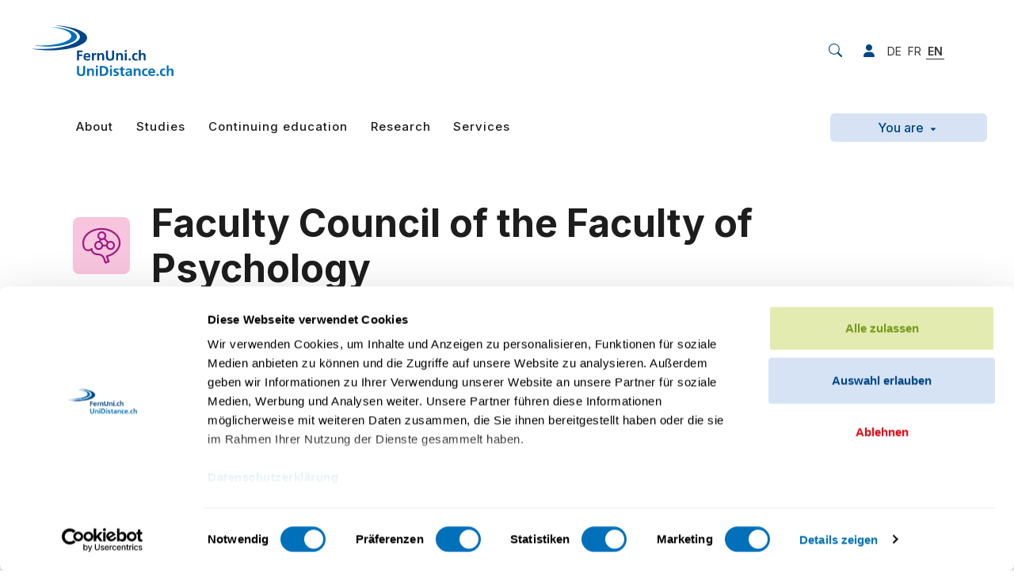

--- FILE ---
content_type: text/html; charset=utf-8
request_url: https://unidistance.ch/en/psychology/faculty-council
body_size: 11233
content:
<!DOCTYPE html> <html lang="en" class="h-100"> <head> <meta charset="utf-8"> <!-- This website is powered by TYPO3 - inspiring people to share! TYPO3 is a free open source Content Management Framework initially created by Kasper Skaarhoj and licensed under GNU/GPL. TYPO3 is copyright 1998-2026 of Kasper Skaarhoj. Extensions are copyright of their respective owners. Information and contribution at https://typo3.org/ --> <link rel="icon" href="/_assets/f200f2b342988484c16ea558f791f2f1/Favicons/favicon.ico" type="image/vnd.microsoft.icon"> <title>Faculty Council · UniDistance Suisse</title> <meta name="generator" content="TYPO3 CMS">
<meta name="viewport" content="width=device-width,initial-scale=1,shrink-to-fit=no">
<meta http-equiv="content-security-policy" content="default-src &#039;self&#039; &#039;unsafe-inline&#039; https://*.hotjar.com https://*.hotjar.io wss://*.hotjar.com https://analytics.adnatus.com *.adnatus.com *.hsforms.com *.hsforms.net *.userway.org app.swiss-analytics.ch *.cookiebot.eu *.snapchat.com *.stape.cloud *.linkedin.com *.googlesyndication.com cdnjs.cloudflare.com *.switch.ch *.linkedin.oribi.io *.hs-banner.com *.facebook.net *.licdn.com *.google.com *.google-analytics.com *.gstatic.com *.g.doubleclick.net use.fontawesome.com *.klewel.com *.googleadservices.com ;
                                  img-src &#039;self&#039; https://*.ethn.io https://*.hotjar.com https://analytics.adnatus.com *.adnatus.com *.hsforms.com *.hsforms.net https://img.sct.eu1.usercentrics.eu *.cookiebot.eu *.userway.org app.swiss-analytics.ch *.googletagmanager.com *.snapchat.com *.hubspot.com *.facebook.com *.google.ch data: *.ytimg.com *.linkedin.com *.googleadservices.com *.g.doubleclick.net *.google.com *.googleapis.com *.google-analytics.com *.gstatic.com *.klewel.com *.cloudfront.net *.googleadservices.com ;
                                  script-src &#039;self&#039; &#039;unsafe-inline&#039; &#039;unsafe-eval&#039; https://ethn.io https://*.hotjar.com https://analytics.adnatus.com *.adnatus.com *.hsforms.com *.hsforms.net https://consent.cookiebot.eu *.cookiebot.eu *.userway.org app.swiss-analytics.ch *.snapchat.com sc-static.net *.googlesyndication.com *.gstatic.com *.facebook.net *.hs-banner.com *.hs-scripts.com *.hs-analytics.net *.hs-banner.com *.doubleclick.net *.facebook.com *.licdn.com *.google.com www.youtube.com code.jquery.com cdnjs.cloudflare.com unpkg.com *.googleadservices.com *.google-analytics.com *.google.com *.googleapis.com *.googletagmanager.com *.klewel.com *.jsdelivr.net *.googleadservices.com ;
                                  frame-src &#039;self&#039; https://ethn.io https://analytics.adnatus.com *.adnatus.com *.hsforms.com *.hsforms.net https://consentcdn.cookiebot.eu *.cookiebot.eu *.userway.org *.issuu.com *.googletagmanager.com *.snapchat.com *.switch.ch *.google.com *.doubleclick.net *.facebook.com www.youtube.com *.youtube-nocookie.com *.klewel.com *.sli.do  *.slido.com *.googleadservices.com ;
                                  style-src &#039;self&#039; &#039;unsafe-inline&#039; https://*.hotjar.com https://analytics.adnatus.com *.adnatus.com *.hsforms.com *.hsforms.net *.userway.org *.googletagmanager.com *.googleapis.com use.fontawesome.com cdnjs.cloudflare.com *.klewel.com *.jsdelivr.net *.googleadservices.com ;
                                  media-src &#039;self&#039; *.cloudfront.net">
<meta property="og:image" content="https://unidistance.ch/typo3temp/assets/_processed_/6/2/csm_logo-fernuni-brand_30f69deba3.png">
<meta property="og:image:url" content="https://unidistance.ch/typo3temp/assets/_processed_/6/2/csm_logo-fernuni-brand_30f69deba3.png">
<meta property="og:locale" content="de-CH">
<meta property="og:locale:alternate" content="de-CH">
<meta property="og:locale:alternate" content="fr-CH">
<meta property="og:locale:alternate" content="en">
<meta property="og:title" content="Faculty Council · ">
<meta property="og:type" content="website">
<meta property="og:url" content="https://unidistance.ch/en/psychology/faculty-council">
<meta name="twitter:image" content="https://unidistance.ch/typo3temp/assets/_processed_/6/2/csm_logo-fernuni-brand_30f69deba3.png">
<meta name="twitter:title" content="Faculty Council · ">
<meta name="twitter:card" content="summary">
<meta name="apple-mobile-web-app-capable" content="yes">
<meta name="apple-mobile-web-app-status-bar-style" content="black-translucent">
<meta name="apple-mobile-web-app-title" content="Faculty Council · ">
<meta name="mobile-web-app-capable" content="yes">
<meta name="msapplication-square70x70logo" content="/_assets/f200f2b342988484c16ea558f791f2f1/Favicons/mstile-70x70.png">
<meta name="msapplication-square150x150logo" content="/_assets/f200f2b342988484c16ea558f791f2f1/Favicons/mstile-150x150.png">
<meta name="msapplication-square310x310logo" content="/_assets/f200f2b342988484c16ea558f791f2f1/Favicons/mstile-310x310.png">
<meta name="msapplication-tilecolor" content="#fff">
<meta name="msapplication-tileimage" content="/_assets/f200f2b342988484c16ea558f791f2f1/Favicons/mstile-144x144.png">
<meta name="msapplication-wide310x150logo" content="/_assets/f200f2b342988484c16ea558f791f2f1/Favicons/mstile-310x150.png">
<meta name="theme-color" content="#fff">  <link rel="stylesheet" href="/typo3temp/assets/css/9ed19b2f11032181a15d17dcfde94b97.css?1757045999" media="all">
<link rel="stylesheet" href="/_assets/5d9e5b3cf296384da42e06065f24c54a/Styles/jpfaq.css?1756458295" media="all">
<link preload="1" href="/_assets/f200f2b342988484c16ea558f791f2f1/Css/bundle.min.css?1767084379" rel="stylesheet" >    <script>
            window.dataLayer = window.dataLayer || [];
            function gtag(){dataLayer.push(arguments);}

            gtag('consent', 'default', {
            'ad_storage': 'denied',
            'analytics_storage': 'denied',
            'functionality_storage': 'denied',
            'personalization_storage': 'denied',
            'security_storage': 'denied',
            'ad_user_data': 'denied',
            'ad_personalization': 'denied',
            'wait_for_update': 1000
            });

            (function(w,d,s,l,i){w[l]=w[l]||[];w[l].push({'gtm.start':
            new Date().getTime(),event:'gtm.js'});var f=d.getElementsByTagName(s)[0],
            j=d.createElement(s),dl=l!='dataLayer'?'&l='+l:'';j.async=true;j.src=
            'https://www.googletagmanager.com/gtm.js?id='+i+dl;f.parentNode.insertBefore(j,f);
            })(window,document,'script','dataLayer','GTM-TMGQ3N2');
        </script> <link href="/_assets/f200f2b342988484c16ea558f791f2f1/Favicons/android-chrome-144x144.png" rel="icon" sizes="144x144" type="image/png" />
<link href="/_assets/f200f2b342988484c16ea558f791f2f1/Favicons/android-chrome-192x192.png" rel="icon" sizes="192x192" type="image/png" />
<link href="/_assets/f200f2b342988484c16ea558f791f2f1/Favicons/android-chrome-256x256.png" rel="icon" sizes="256x256" type="image/png" />
<link href="/_assets/f200f2b342988484c16ea558f791f2f1/Favicons/android-chrome-36x36.png" rel="icon" sizes="36x36" type="image/png" />
<link href="/_assets/f200f2b342988484c16ea558f791f2f1/Favicons/android-chrome-384x384.png" rel="icon" sizes="384x384" type="image/png" />
<link href="/_assets/f200f2b342988484c16ea558f791f2f1/Favicons/android-chrome-48x48.png" rel="icon" sizes="48x48" type="image/png" />
<link href="/_assets/f200f2b342988484c16ea558f791f2f1/Favicons/android-chrome-512x512.png" rel="icon" sizes="512x512" type="image/png" />
<link href="/_assets/f200f2b342988484c16ea558f791f2f1/Favicons/android-chrome-72x72.png" rel="icon" sizes="72x72" type="image/png" />
<link href="/_assets/f200f2b342988484c16ea558f791f2f1/Favicons/android-chrome-96x96.png" rel="icon" sizes="96x96" type="image/png" />
<link href="/_assets/f200f2b342988484c16ea558f791f2f1/Favicons/apple-touch-icon-1024x1024.png" rel="apple-touch-icon" />
<link href="/_assets/f200f2b342988484c16ea558f791f2f1/Favicons/apple-touch-icon-114x114.png" rel="apple-touch-icon" />
<link href="/_assets/f200f2b342988484c16ea558f791f2f1/Favicons/apple-touch-icon-120x120.png" rel="apple-touch-icon" />
<link href="/_assets/f200f2b342988484c16ea558f791f2f1/Favicons/apple-touch-icon-144x144.png" rel="apple-touch-icon" />
<link href="/_assets/f200f2b342988484c16ea558f791f2f1/Favicons/apple-touch-icon-152x152.png" rel="apple-touch-icon" />
<link href="/_assets/f200f2b342988484c16ea558f791f2f1/Favicons/apple-touch-icon-167x167.png" rel="apple-touch-icon" />
<link href="/_assets/f200f2b342988484c16ea558f791f2f1/Favicons/apple-touch-icon-180x180.png" rel="apple-touch-icon" />
<link href="/_assets/f200f2b342988484c16ea558f791f2f1/Favicons/apple-touch-icon-57x57.png" rel="apple-touch-icon" />
<link href="/_assets/f200f2b342988484c16ea558f791f2f1/Favicons/apple-touch-icon-60x60.png" rel="apple-touch-icon" />
<link href="/_assets/f200f2b342988484c16ea558f791f2f1/Favicons/apple-touch-icon-72x72.png" rel="apple-touch-icon" />
<link href="/_assets/f200f2b342988484c16ea558f791f2f1/Favicons/apple-touch-icon-76x76.png" rel="apple-touch-icon" />
<link href="/_assets/f200f2b342988484c16ea558f791f2f1/Favicons/apple-touch-icon-precomposed.png" rel="apple-touch-icon-precomposed" />
<link href="/_assets/f200f2b342988484c16ea558f791f2f1/Favicons/apple-touch-startup-image-1125x2436.png" media="(device-width: 375px) and (device-height: 812px) and (-webkit-device-pixel-ratio: 3) and (orientation: portrait)" rel="apple-touch-startup-image" />
<link href="/_assets/f200f2b342988484c16ea558f791f2f1/Favicons/apple-touch-startup-image-1136x640.png" media="(device-width: 320px) and (device-height: 568px) and (-webkit-device-pixel-ratio: 2) and (orientation: landscape)" rel="apple-touch-startup-image" />
<link href="/_assets/f200f2b342988484c16ea558f791f2f1/Favicons/apple-touch-startup-image-1242x2208.png" media="(device-width: 414px) and (device-height: 736px) and (-webkit-device-pixel-ratio: 3) and (orientation: portrait)" rel="apple-touch-startup-image" />
<link href="/_assets/f200f2b342988484c16ea558f791f2f1/Favicons/apple-touch-startup-image-1242x2688.png" media="(device-width: 414px) and (device-height: 896px) and (-webkit-device-pixel-ratio: 3) and (orientation: portrait)" rel="apple-touch-startup-image" />
<link href="/_assets/f200f2b342988484c16ea558f791f2f1/Favicons/apple-touch-startup-image-1334x750.png" media="(device-width: 375px) and (device-height: 667px) and (-webkit-device-pixel-ratio: 2) and (orientation: landscape)" rel="apple-touch-startup-image" />
<link href="/_assets/f200f2b342988484c16ea558f791f2f1/Favicons/apple-touch-startup-image-1536x2048.png" media="(device-width: 768px) and (device-height: 1024px) and (-webkit-device-pixel-ratio: 2) and (orientation: portrait)" rel="apple-touch-startup-image" />
<link href="/_assets/f200f2b342988484c16ea558f791f2f1/Favicons/apple-touch-startup-image-1620x2160.png" media="(device-width: 810px) and (device-height: 1080px) and (-webkit-device-pixel-ratio: 2) and (orientation: portrait)" rel="apple-touch-startup-image" />
<link href="/_assets/f200f2b342988484c16ea558f791f2f1/Favicons/apple-touch-startup-image-1668x2224.png" media="(device-width: 834px) and (device-height: 1112px) and (-webkit-device-pixel-ratio: 2) and (orientation: portrait)" rel="apple-touch-startup-image" />
<link href="/_assets/f200f2b342988484c16ea558f791f2f1/Favicons/apple-touch-startup-image-1668x2388.png" media="(device-width: 834px) and (device-height: 1194px) and (-webkit-device-pixel-ratio: 2) and (orientation: portrait)" rel="apple-touch-startup-image" />
<link href="/_assets/f200f2b342988484c16ea558f791f2f1/Favicons/apple-touch-startup-image-1792x828.png" media="(device-width: 414px) and (device-height: 896px) and (-webkit-device-pixel-ratio: 2) and (orientation: landscape)" rel="apple-touch-startup-image" />
<link href="/_assets/f200f2b342988484c16ea558f791f2f1/Favicons/apple-touch-startup-image-2048x1536.png" media="(device-width: 768px) and (device-height: 1024px) and (-webkit-device-pixel-ratio: 2) and (orientation: landscape)" rel="apple-touch-startup-image" />
<link href="/_assets/f200f2b342988484c16ea558f791f2f1/Favicons/apple-touch-startup-image-2048x2732.png" media="(device-width: 1024px) and (device-height: 1366px) and (-webkit-device-pixel-ratio: 2) and (orientation: portrait)" rel="apple-touch-startup-image" />
<link href="/_assets/f200f2b342988484c16ea558f791f2f1/Favicons/apple-touch-startup-image-2160x1620.png" media="(device-width: 810px) and (device-height: 1080px) and (-webkit-device-pixel-ratio: 2) and (orientation: landscape)" rel="apple-touch-startup-image" />
<link href="/_assets/f200f2b342988484c16ea558f791f2f1/Favicons/apple-touch-startup-image-2208x1242.png" media="(device-width: 414px) and (device-height: 736px) and (-webkit-device-pixel-ratio: 3) and (orientation: landscape)" rel="apple-touch-startup-image" />
<link href="/_assets/f200f2b342988484c16ea558f791f2f1/Favicons/apple-touch-startup-image-2224x1668.png" media="(device-width: 834px) and (device-height: 1112px) and (-webkit-device-pixel-ratio: 2) and (orientation: landscape)" rel="apple-touch-startup-image" />
<link href="/_assets/f200f2b342988484c16ea558f791f2f1/Favicons/apple-touch-startup-image-2388x1668.png" media="(device-width: 834px) and (device-height: 1194px) and (-webkit-device-pixel-ratio: 2) and (orientation: landscape)" rel="apple-touch-startup-image" />
<link href="/_assets/f200f2b342988484c16ea558f791f2f1/Favicons/apple-touch-startup-image-2436x1125.png" media="(device-width: 375px) and (device-height: 812px) and (-webkit-device-pixel-ratio: 3) and (orientation: landscape)" rel="apple-touch-startup-image" />
<link href="/_assets/f200f2b342988484c16ea558f791f2f1/Favicons/apple-touch-startup-image-2688x1242.png" media="(device-width: 414px) and (device-height: 896px) and (-webkit-device-pixel-ratio: 3) and (orientation: landscape)" rel="apple-touch-startup-image" />
<link href="/_assets/f200f2b342988484c16ea558f791f2f1/Favicons/apple-touch-startup-image-2732x2048.png" media="(device-width: 1024px) and (device-height: 1366px) and (-webkit-device-pixel-ratio: 2) and (orientation: landscape)" rel="apple-touch-startup-image" />
<link href="/_assets/f200f2b342988484c16ea558f791f2f1/Favicons/apple-touch-startup-image-640x1136.png" media="(device-width: 320px) and (device-height: 568px) and (-webkit-device-pixel-ratio: 2) and (orientation: portrait)" rel="apple-touch-startup-image" />
<link href="/_assets/f200f2b342988484c16ea558f791f2f1/Favicons/apple-touch-startup-image-750x1334.png" media="(device-width: 375px) and (device-height: 667px) and (-webkit-device-pixel-ratio: 2) and (orientation: portrait)" rel="apple-touch-startup-image" />
<link href="/_assets/f200f2b342988484c16ea558f791f2f1/Favicons/apple-touch-startup-image-828x1792.png" media="(device-width: 414px) and (device-height: 896px) and (-webkit-device-pixel-ratio: 2) and (orientation: portrait)" rel="apple-touch-startup-image" />
<link href="/_assets/f200f2b342988484c16ea558f791f2f1/Favicons/favicon-16x16.png" rel="icon" sizes="16x16" type="image/png" />
<link href="/_assets/f200f2b342988484c16ea558f791f2f1/Favicons/favicon-32x32.png" rel="icon" sizes="32x32" type="image/png" />
<link href="/_assets/f200f2b342988484c16ea558f791f2f1/Favicons/favicon-48x48.png" rel="icon" sizes="48x48" type="image/png" />
<link href="/_assets/f200f2b342988484c16ea558f791f2f1/Favicons/favicon.ico" rel="shortcut icon" />
<script>function onRecaptchaSubmit() { document.querySelectorAll('[data-callback="onRecaptchaSubmit"]')[0].form.submit(); return false; }</script>
<link rel="canonical" href="https://unidistance.ch/en/psychology/faculty-council"/>

<link rel="alternate" hreflang="de-CH" href="https://unidistance.ch/psychologie/college-de-faculte"/>
<link rel="alternate" hreflang="de" href="https://fernuni.ch/psychologie/fakultaetskollegium"/>
<link rel="alternate" hreflang="en" href="https://unidistance.ch/en/psychology/faculty-council"/>
<link rel="alternate" hreflang="x-default" href="https://unidistance.ch/psychologie/college-de-faculte"/> </head> <body class="d-flex flex-column h-100 p-faculty p-sub psychology" id="p-321"> <noscript> <iframe height="0" src="https://www.googletagmanager.com/ns.html?id=GTM-TMGQ3N2" style="display:none;visibility:hidden" width="0"></iframe> </noscript> <header class="d-none d-lg-block header-main"> <div class="container"> <div class="row row-first"> <div class="col-6 col-lg-10"> <a href="/en/" title="Back to home" class="navbar-brand"> <img class="img-fluid" loading="lazy" src="/_assets/f200f2b342988484c16ea558f791f2f1/Images/logos/logo-fernuni-default.svg" width="179" height="64" alt=""/> </a> </div> <div class="col-6 col-lg-2 d-flex justify-content-end align-items-center"> <div class="search-form" id="search-1"> <form method="POST" id="search" action="/en/search?tx_twwcges_list%5Baction%5D=list&amp;tx_twwcges_list%5Bcontroller%5D=GES&amp;cHash=9415561e939380eba453239492e84804"> <fieldset class="search"> <input type="text" name="tx_twwcges_list[term]" placeholder="Search"/> </fieldset> </form> </div> <i class="fas fa-search icon-search" data-form-id="search-1"></i> <div class="userbox"> <div class="dropdown login-menu"> <button class="btn btn-secondary dropdown-toggle" type="button" id="login-dropdown" aria-label="User menu" data-bs-toggle="dropdown" aria-expanded="false"> <img height="50" width="50" class="avatar" src="/_assets/f200f2b342988484c16ea558f791f2f1/Backend/logo-fernuni-icon.svg"> </button> <ul class="dropdown-menu" aria-labelledby="login-dropdown"> <li> Edit my profile </li> <li> <a href="" class="dropdown-item view-ajax-profile" title=""> View my profile </a> </li> <li> 
    <div class="row justify-content-center felogin-login-box">
        <div class="col-md-12 col-lg-4">
            <header class="mb-3 text-center">
                <img class="img-fluid" loading="lazy" src="/_assets/f200f2b342988484c16ea558f791f2f1/Images/logos/logo-fernuni-default.svg" width="179" height="64" alt="" />
            </header>
            
    


            
            <div class="card">
                <div class="card-body">
                    <form data-action="sign-in" method="post" novalidate="novalidate" action="/en/psychology/faculty-council?tx_felogin_login%5Baction%5D=login&amp;tx_felogin_login%5Bcontroller%5D=Login&amp;cHash=949da395a3513347eb9a33f060026c0d">
<div class="d-none">
<input type="hidden" name="__referrer[@extension]" value="Felogin" />
<input type="hidden" name="__referrer[@controller]" value="Login" />
<input type="hidden" name="__referrer[@action]" value="login" />
<input type="hidden" name="__referrer[arguments]" value="YTowOnt98e3d4dd49ca8e8aa376c49baf1a4be5d9e903fad" />
<input type="hidden" name="__referrer[@request]" value="{&quot;@extension&quot;:&quot;Felogin&quot;,&quot;@controller&quot;:&quot;Login&quot;,&quot;@action&quot;:&quot;login&quot;}c398aa80fabf725918aa5133de245dc1967a783b" />
<input type="hidden" name="__RequestToken" value="eyJ0eXAiOiJKV1QiLCJhbGciOiJIUzI1NiIsImtpZCI6IntcInR5cGVcIjpcIm5vbmNlXCIsXCJuYW1lXCI6XCJTOGR5MDgtNmNGRXBnMTFIWFBCM293XCJ9In0.[base64].FGr4lgSMID4xQUZLVVkw7HH9_hpXA4iLAzSv77erEYk"/><input type="hidden" name="__trustedProperties" value="{&quot;logintype&quot;:1,&quot;user&quot;:1,&quot;pass&quot;:1,&quot;submit&quot;:1}298e7293298477f6b7b9e379691de8adbe6bfd4b" />
</div>

                        <div class="d-none">
                            <input type="hidden" name="logintype" value="login" />
                            
                                    
                                    
                                
                            
                        </div>
                        <div class="mb-3">
                            
                                    <label for="user" class="form-label">Email <span class="text-danger">*</span></label><br>
                                    <input autofocus="true" class="w-100 form-control" id="user" tabindex="1" type="email" name="user" value="" required="required" />
                                
                        </div>
                        <div class="mb-4 form-group">
                            <label for="pass">Password <span class="text-danger">*</span></label><br>
                            <input autocomplete="off" minlength="8" required="true" data-toggle-password="1" class="w-100 form-control" id="pass" tabindex="2" type="password" name="pass" value="" />
                        </div>
                        <div class="form-group-centered">
                            <button data-loading-text="&lt;i class=&quot;fas fa-circle-notch fa-spin&quot;&gt;&lt;/i&gt; Ongoing treatment..." class="btn form-control btn-primary" tabindex="4" type="submit" name="submit" value="">
                                Sign in
                            </button>
                            <div class="mb-3 form-group mt-4">
                                
                            </div>
                        </div>
                    </form>
                </div>
            </div>
        </div>
    </div>

 </li> </ul> </div> </div> <a class="login-icon" title="Login for staff members" href="/en/connexion"><i class="fas fa-user"></i></a> <ul class="navbar-lang"> <li> </li> <li> <a href="https://fernuni.ch/psychologie/fakultaetskollegium" hreflang="de" title="Afficher cette page en allemand"> DE </a> </li> <li> <a href="/psychologie/college-de-faculte" hreflang="fr" title="Afficher cette page en français"> FR </a> </li> <li class="active"> <a href="/en/psychology/faculty-council" hreflang="en" title="Afficher cette page en anglais"> EN </a> </li> <li class="login-button d-sm-flex d-md-none" style="display: none;"> <a class="nav-link" href="/en/connexion"> <i class="fa-solid fa-user fa-fw"></i> </a> </li> </ul> </div> </div> <div class="row d-none d-lg-flex row-second"> <div class="col-8 d-flex"> <a href="/en/" title="Back to home" class="navbar-brand"> <img class="img-fluid" loading="lazy" src="/_assets/f200f2b342988484c16ea558f791f2f1/Images/logos/logo-fernuni-default.svg" width="63" height="28" alt=""/> </a> <ul class="navbar-main"> <li class="nav-item nav-item-first dropdown-element"> <span class="background"></span> <button class="dropdown-toggle nav-link"> About </button> <div class="sub-menu"> <div class="container"> <div class="row"> <div class="d-flex col-lg-7 col-left"> <div class="row w-100"> <div class="col-lg-6"> <div class="col-item"> <a href="/en/about/portrait" title="Portrait of UniDistance Suisse" class="nav-item"> Portrait </a> </div> <div class="col-item"> <a href="/en/about/recognised-qualifications" title="Recognised Qualifications" class="nav-item"> Recognised Qualifications </a> </div> <div class="col-item"> <a href="/en/about/organisation" title="Organisation" class="nav-item"> Organisation </a> </div> <div class="col-item"> <a href="/en/about/study-regulations" title="Regulations" class="nav-item"> Regulations </a> </div> <div class="col-item"> <a href="/en/career" title="Working with UniDistance Suisse" class="nav-item"> Career </a> </div> <div class="col-item"> <a href="/en/alumni" title="Alumni" class="nav-item"> Alumni </a> </div> </div> <div class="col-lg-6"> <div class="col-item"> <a href="/en/about/strategy/internationalisation" title="Internationalisation" class="nav-item"> Internationalisation </a> </div> <div class="col-item"> <a href="/en/about/sustainability" title="Sustainability" class="nav-item"> Sustainability </a> </div> <div class="col-item"> <a href="/en/about/network" title="Network" class="nav-item"> Network </a> </div> <div class="col-item"> <a href="/en/media" title="Media" class="nav-item"> Media </a> </div> <div class="col-item"> <a href="/en/about/inaugural-lectures" title="Inaugural lectures" class="nav-item"> Inaugural lectures </a> </div> <div class="col-item"> <a href="/en/about/contact" title="Contact" class="nav-item"> Contact </a> </div> </div> <div class="col-lg-6"> </div> </div> </div> <div class="d-flex flex-column col-lg-5 pe-0 col-right"> <div class="item"> <a href="/en/psychology" title="Faculty of Psychology" class="align-items-center nav-item item-important"> <i class="fernuni-icons icon-psychology fa-fw"></i> <span>Faculty of Psychology</span> </a> </div> <div class="item"> <a href="/en/law" title="Faculty of Law" class="align-items-center nav-item item-important"> <i class="fernuni-icons icon-law-balance fa-fw"></i> <span>Faculty of Law</span> </a> </div> <div class="item"> <a href="/en/history" title="Faculty of History" class="align-items-center nav-item item-important"> <i class="fernuni-icons icon-history-science fa-fw"></i> <span>Faculty of History</span> </a> </div> <div class="item"> <a href="/en/economics" title="Faculty of Economics" class="align-items-center nav-item item-important"> <i class="fernuni-icons icon-economy-management fa-fw"></i> <span>Faculty of Economics</span> </a> </div> <div class="item"> <a href="/en/mathematics-and-computer-science" title="Faculty of Mathematics and Computer Science" class="align-items-center nav-item item-important"> <i class="fernuni-icons icon-mathematics-computer-science fa-fw"></i> <span>Faculty of Mathematics and Computer Science</span> </a> </div> </div> </div> </div> </div> </li> <li class="nav-item nav-item-first dropdown-element"> <span class="background"></span> <button class="dropdown-toggle nav-link"> Studies </button> <div class="sub-menu"> <div class="container"> <div class="row"> <div class="d-flex col-lg-7 col-left"> <div class="row w-100"> <div class="col-lg-6"> <div class="col-item"> <a href="/en/studies/how-does-distant-learning-work" title="How does distant learning work?" class="nav-item"> How does distant learning work? </a> </div> <div class="col-item"> <a href="/en/studies/admission-and-registration" title="Admission and registration" class="nav-item"> Admission and registration </a> </div> <div class="col-item"> <a href="/en/studies/information-webinars" title="Information webinars" class="nav-item"> Information webinars </a> </div> <div class="col-item"> <a href="/en/voices-of-distant-learning" title="Voices of Distant Learning" class="nav-item"> Voices of Distant Learning </a> </div> </div> <div class="col-lg-6"> <div class="col-item"> <a href="/en/studies" title="All our programmes" class="nav-item"> All our programmes </a> </div> <div class="col-item"> <a href="/en/bachelor" title="Bachelors in distant learning" class="nav-item"> Bachelor </a> </div> <div class="col-item"> <a href="/en/studies/master" title="Masters in distant learning" class="nav-item"> Master </a> </div> </div> <div class="col-lg-6"> </div> </div> </div> <div class="d-flex flex-column col-lg-5 pe-0 col-right"> <div class="item"> <a href="/en/psychology" title="Psychology" class="align-items-center nav-item item-important"> <i class="fernuni-icons icon-psychology fa-fw"></i> <span>Psychology</span> </a> </div> <div class="item"> <a href="/en/law" title="Law" class="align-items-center nav-item item-important"> <i class="fernuni-icons icon-law-balance fa-fw"></i> <span>Law</span> </a> </div> <div class="item"> <a href="/en/history" title="History" class="align-items-center nav-item item-important"> <i class="fernuni-icons icon-history-science fa-fw"></i> <span>History</span> </a> </div> <div class="item"> <a href="/en/economics" title="Economics" class="align-items-center nav-item item-important"> <i class="fernuni-icons icon-economy-management fa-fw"></i> <span>Economics</span> </a> </div> <div class="item"> <a href="/en/mathematics-and-computer-science" title="Mathematics and Computer Science" class="align-items-center nav-item item-important"> <i class="fernuni-icons icon-mathematics-computer-science fa-fw"></i> <span>Mathematics and Computer Science</span> </a> </div> </div> </div> </div> </div> </li> <li class="nav-item nav-item-first dropdown-element"> <span class="background"></span> <button class="dropdown-toggle nav-link"> Continuing education </button> <div class="sub-menu"> <div class="container"> <div class="row"> <div class="d-flex col-lg-7 col-left"> <div class="row w-100"> <div class="col-lg-6"> <div class="col-item"> <a href="/en/continuing-education" title="Continuing education at UniDistance Suisse" class="nav-item"> Continuing education at UniDistance Suisse </a> </div> <div class="col-item"> <a href="/en/continuing-education/programme" title="Continuing education programmes" class="nav-item"> Continuing education programmes </a> </div> <div class="col-item"> <a href="/en/continuing-education-offering/information-webinars" title="Information webinars" class="nav-item"> Information webinars </a> </div> </div> <div class="col-lg-6"> </div> </div> </div> <div class="d-flex flex-column col-lg-5 pe-0 col-right"> <div class="item"> <a href="/en/psychology/continuing-education" title="Psychology" class="align-items-center nav-item item-important"> <i class="fernuni-icons icon-psychology fa-fw"></i> <span>Psychology</span> </a> </div> <div class="item"> <a href="/en/law/continuing-education-in-law" title="Law" class="align-items-center nav-item item-important"> <i class="fernuni-icons icon-law-balance fa-fw"></i> <span>Law</span> </a> </div> <div class="item"> <a href="/en/history/continuing-education" title="History" class="align-items-center nav-item item-important"> <i class="fernuni-icons icon-history-science fa-fw"></i> <span>History</span> </a> </div> <div class="item"> <a href="/en/economics/continuing-education" title="Economics" class="align-items-center nav-item item-important"> <i class="fernuni-icons icon-economy-management fa-fw"></i> <span>Economics</span> </a> </div> </div> </div> </div> </div> </li> <li class="nav-item nav-item-first dropdown-element"> <span class="background"></span> <button class="dropdown-toggle nav-link"> Research </button> <div class="sub-menu"> <div class="container"> <div class="row"> <div class="d-flex col-lg-7 col-left"> <div class="row w-100"> <div class="col-lg-6"> <div class="col-item"> <a href="/en/research" title="Research at UniDistance Suisse" class="nav-item"> Research at UniDistance Suisse </a> </div> <div class="col-item"> <a href="/en/research/dora-declaration" title="UniDistance Suisse’s Commitment to the DORA Declaration" class="nav-item"> DORA Declaration </a> </div> <div class="col-item"> <a href="/en/research/ethics" title="Ethics Commission" class="nav-item"> Ethics </a> </div> <div class="col-item"> <a href="/en/research/study-participants" title="Study participants" class="nav-item"> Study participants </a> </div> </div> <div class="col-lg-6"> <div class="col-item"> <a href="/en/research/researchers" title="Researchers" class="nav-item"> Researchers </a> </div> <div class="col-item"> <a href="/en/research/publications" title="Publications" class="nav-item"> Publications </a> </div> <div class="col-item"> <a href="/en/research/research-projects" title="Research projects" class="nav-item"> Research projects </a> </div> <div class="col-item"> <a href="/en/research/conferences" title="Conferences and academic events" class="nav-item"> Conferences and academic events </a> </div> </div> <div class="col-lg-6"> </div> </div> </div> <div class="d-flex flex-column col-lg-5 pe-0 col-right"> <div class="item"> <a href="/en/psychologie/research" title="Psychology" class="align-items-center nav-item item-important"> <i class="fernuni-icons icon-psychology fa-fw"></i> <span>Psychology</span> </a> </div> <div class="item"> <a href="/en/law/research" title="Law" class="align-items-center nav-item item-important"> <i class="fernuni-icons icon-law-balance fa-fw"></i> <span>Law</span> </a> </div> <div class="item"> <a href="/en/history/research" title="History" class="align-items-center nav-item item-important"> <i class="fernuni-icons icon-history-science fa-fw"></i> <span>History</span> </a> </div> <div class="item"> <a href="/en/economics/research" title="Economics" class="align-items-center nav-item item-important"> <i class="fernuni-icons icon-economy-management fa-fw"></i> <span>Economics</span> </a> </div> <div class="item"> <a href="/en/mathematics-and-computer-science/research" title="Mathematics and Computer Science" class="align-items-center nav-item item-important"> <i class="fernuni-icons icon-mathematics-computer-science fa-fw"></i> <span>Mathematics and Computer Science</span> </a> </div> <div class="item"> <a href="/en/research/e-learning" title="E-learning" class="align-items-center nav-item item-important"> <i class="fas fa-desktop fa-fw"></i> <span>E-learning</span> </a> </div> </div> </div> </div> </div> </li> <li class="nav-item nav-item-first dropdown-element"> <span class="background"></span> <button class="dropdown-toggle nav-link"> Services </button> <div class="sub-menu"> <div class="container"> <div class="row"> <div class="d-flex col-lg-7 col-left"> <div class="row w-100"> <div class="col-lg-6"> <div class="col-item"> <a href="/en/services" title="Our services" class="nav-item"> Our services </a> </div> <div class="col-item"> <a href="/en/events" title="Events" class="nav-item"> Events </a> </div> <div class="col-item"> <a href="/en/services/companies" title="Companies" class="nav-item"> For Companies </a> </div> </div> <div class="col-lg-6"> <div class="col-item"> <a href="/en/services/kinderuni" title="KinderUni" class="nav-item"> KinderUni </a> </div> <div class="col-item"> <a href="/en/dienstleistungen/ferienkurse" title="Ferienkurse für Kinder und Jugendliche" class="nav-item"> Ferienkurse für Kinder und Jugendliche </a> </div> <div class="col-item"> <a href="/en/services/uni60" title="Uni60+" class="nav-item"> Uni60+ </a> </div> </div> </div> </div> <div class="d-flex flex-column col-lg-5 pe-0 col-right"> </div> </div> </div> </div> </li> </ul> </div> <div class="col-4 d-flex justify-content-end you-are"> <div class="search-item "> <div class="search-form" id="search-2"> <form method="POST" id="search" action="/en/search?tx_twwcges_list%5Baction%5D=list&amp;tx_twwcges_list%5Bcontroller%5D=GES&amp;cHash=9415561e939380eba453239492e84804"> <fieldset class="search"> <input type="text" name="tx_twwcges_list[term]" placeholder="Search"/> </fieldset> </form> </div> <i class="fas fa-search icon-search" data-form-id="search-2"></i> </div> <a class="login-icon" title="Login for staff members" href="/en/connexion"><i class="fas fa-user"></i></a> <ul class="navbar-lang"> <li> </li> <li> <a href="https://fernuni.ch/psychologie/fakultaetskollegium" hreflang="de" title="Afficher cette page en allemand"> DE </a> </li> <li> <a href="/psychologie/college-de-faculte" hreflang="fr" title="Afficher cette page en français"> FR </a> </li> <li class="active"> <a href="/en/psychology/faculty-council" hreflang="en" title="Afficher cette page en anglais"> EN </a> </li> <li class="login-button d-sm-flex d-md-none" style="display: none;"> <a class="nav-link" href="/en/connexion"> <i class="fa-solid fa-user fa-fw"></i> </a> </li> </ul> <div class="dropdown"> <button aria-expanded="false" class="btn btn-secondary dropdown-button" data-bs-toggle="dropdown" id="you-are" type="button"> <span class="dropdown-label"> You are <i class="fa-solid fa-caret-down you-are-icon"></i> </span> </button> <ul class="dropdown-menu mt-2"> <li class="mt-2"> <a href="/en/studies/how-does-distant-learning-work" title="Prospective Students" class="dropdown-item"> Prospective Students </a> </li> <li class="mt-2"> <a href="/en/students" title="Students" class="dropdown-item"> Students </a> </li> <li class="mt-2"> <a href="/en/alumni" title="Alumni" class="dropdown-item"> Alumni </a> </li> <li class="mt-2"> <a href="/en/teaching-teams" title="Teaching teams" class="dropdown-item"> Teaching teams </a> </li> <li class="mt-2"> <a href="/en/staff" title="Working at UniDistance Suisse" class="dropdown-item"> Staff </a> </li> <li class="mt-2"> <a href="/en/media" title="Media" class="dropdown-item"> Media </a> </li> </ul> </div> </div> </div> </div> <div class="menu-you-are"> <div class="container"> </div> </div> </header> <header class="d-lg-none header-responsive" id="header-responsive"> <div class="container"> <div class="row align-items-center"> <div class="col-4 col-you-are"> <button class="d-flex align-items-center"> <span>You are</span> <i class="icon-arrow"></i> </button> </div> <div class="col-4 d-flex justify-content-center col-logo"> <a href="/en/" title="Back to home"> <svg height="28" viewBox="0 0 63 28" width="63" xmlns="http://www.w3.org/2000/svg"> <path d="M25.568 0C46.62.771 63 6.726 63 14c0 7.713-18.836 14-42.072 14C13.309 28 6.163 27.324 0 26.142c3.239.227 6.613.348 10.078.348 24.73 0 44.778-6.118 44.778-13.665C54.856 6.94 42.665 1.924 25.568 0" fill="#004587"/> <path d="M22.175 1.88c16.465.603 29.274 5.26 29.274 10.917 0 6.065-14.73 10.98-32.903 10.98-5.958 0-11.546-.528-16.366-1.452 2.533.177 5.172.271 7.882.271 19.34 0 35.018-4.785 35.018-10.686 0-4.603-9.534-8.525-22.905-10.03" fill="#0070ba"/> </svg> </a> </div> <div class="col-4 d-flex justify-content-end col-menu-toggler"> <svg fill="none" height="18" id="menu-toggler-icon" viewBox="0 0 24 18" width="24" xmlns="http://www.w3.org/2000/svg"> <line stroke="#004687" stroke-width="2" x2="24" y1="1" y2="1"/> <line stroke="#004687" stroke-width="2" x2="24" y1="9" y2="9"/> <line stroke="#004687" stroke-width="2" x2="24" y1="17" y2="17"/> </svg> </div> </div> <div class="row row-mobile"> <div class="col-12 header-responsive-quick-links"> <div id="c55" class="content-element "> <div class="d-flex quick-links mobile"> <a href="/en/psychology" class="d-flex flex-column align-items-center quick-link-button"> <i aria-hidden="true" class="fa-fw fernuni-icons icon-psychology"></i> <span>Psychology</span> </a> <a href="/en/law" class="d-flex flex-column align-items-center quick-link-button"> <i aria-hidden="true" class="fa-fw fernuni-icons icon-law-balance"></i> <span>Law</span> </a> <a href="/en/history" class="d-flex flex-column align-items-center quick-link-button"> <i aria-hidden="true" class="fa-fw fernuni-icons icon-history-science"></i> <span>History</span> </a> <a href="/en/economics" class="d-flex flex-column align-items-center quick-link-button"> <i aria-hidden="true" class="fa-fw fernuni-icons icon-economy-management"></i> <span>Economics</span> </a> <a href="/en/mathematics-and-computer-science" class="d-flex flex-column align-items-center quick-link-button"> <i aria-hidden="true" class="fa-fw fernuni-icons icon-mathematics-computer-science"></i> <span>Math and computer science</span> </a> </div> </div> </div> </div> </div> <div class="menu-you-are-mobile"> <div class="container"> <ul class="row"> <li class="col-12 col-lg-6 nav-item"> <a href="/en/studies/how-does-distant-learning-work" title="Prospective Students" class="nav-link"> <span>Prospective Students</span> </a> </li> <li class="col-12 col-lg-6 nav-item"> <a href="/en/students" title="Students" class="nav-link"> <span>Students</span> </a> </li> <li class="col-12 col-lg-6 nav-item"> <a href="/en/alumni" title="Alumni" class="nav-link"> <span>Alumni</span> </a> </li> <li class="col-12 col-lg-6 nav-item"> <a href="/en/teaching-teams" title="Teaching teams" class="nav-link"> <span>Teaching teams</span> </a> </li> <li class="col-12 col-lg-6 nav-item"> <a href="/en/staff" title="Working at UniDistance Suisse" class="nav-link"> <span>Staff</span> </a> </li> <li class="col-12 col-lg-6 nav-item"> <a href="/en/media" title="Media" class="nav-link"> <span>Media</span> </a> </li> </ul> </div> </div> </header> <div class="menu-responsive"> <form method="POST" id="search" action="/en/search?tx_twwcges_list%5Baction%5D=list&amp;tx_twwcges_list%5Bcontroller%5D=GES&amp;cHash=9415561e939380eba453239492e84804"> <fieldset class="search"> <input type="text" name="tx_twwcges_list[term]" placeholder="Search"/> </fieldset> </form> <ul class="navbar-main"> <li class="nav-item nav-item-first dropdown-element"> <a href="/en/about/portrait" aria-expanded="false" aria-haspopup="true" data-toggle="dropdown" class="nav-link"> About </a> <div class="sub-menu-responsive"> <div class="d-flex col-important flex-wrap"> <a href="/en/psychology" tabindex="-1" title="Faculty of Psychology" class="nav-item item-important"> <i class="fernuni-icons icon-psychology fa-fw"></i> <span>Psychology</span> </a> <a href="/en/law" tabindex="-1" title="Faculty of Law" class="nav-item item-important"> <i class="fernuni-icons icon-law-balance fa-fw"></i> <span>Law</span> </a> <a href="/en/history" tabindex="-1" title="Faculty of History" class="nav-item item-important"> <i class="fernuni-icons icon-history-science fa-fw"></i> <span>History</span> </a> <a href="/en/economics" tabindex="-1" title="Faculty of Economics" class="nav-item item-important"> <i class="fernuni-icons icon-economy-management fa-fw"></i> <span>Economics</span> </a> <a href="/en/mathematics-and-computer-science" tabindex="-1" title="Faculty of Mathematics and Computer Science" class="nav-item item-important"> <i class="fernuni-icons icon-mathematics-computer-science fa-fw"></i> <span>Mathematics and Computer Science</span> </a> </div> <div class="d-flex flex-column col-default"> <a href="/en/about/portrait" tabindex="-1" title="Portrait of UniDistance Suisse" class="nav-item"> <span>Portrait</span> </a> <a href="/en/about/recognised-qualifications" tabindex="-1" title="Recognised Qualifications" class="nav-item"> <span>Recognised Qualifications</span> </a> <a href="/en/about/organisation" tabindex="-1" title="Organisation" class="nav-item"> <span>Organisation</span> </a> <a href="/en/about/study-regulations" tabindex="-1" title="Regulations" class="nav-item"> <span>Regulations</span> </a> <a href="/en/career" tabindex="-1" title="Working with UniDistance Suisse" class="nav-item"> <span>Career</span> </a> <a href="/en/alumni" tabindex="-1" title="Alumni" class="nav-item"> <span>Alumni</span> </a> <a href="/en/about/strategy/internationalisation" tabindex="-1" title="Internationalisation" class="nav-item"> <span>Internationalisation</span> </a> <a href="/en/about/sustainability" tabindex="-1" title="Sustainability" class="nav-item"> <span>Sustainability</span> </a> <a href="/en/about/network" tabindex="-1" title="Network" class="nav-item"> <span>Network</span> </a> <a href="/en/media" tabindex="-1" title="Media" class="nav-item"> <span>Media</span> </a> <a href="/en/about/inaugural-lectures" tabindex="-1" title="Inaugural lectures" class="nav-item"> <span>Inaugural lectures</span> </a> <a href="/en/about/contact" tabindex="-1" title="Contact" class="nav-item"> <span>Contact</span> </a> </div> </div> </li> <li class="nav-item nav-item-first dropdown-element"> <a href="/en/studies" aria-expanded="false" aria-haspopup="true" data-toggle="dropdown" class="nav-link"> Studies </a> <div class="sub-menu-responsive"> <div class="d-flex col-important flex-wrap"> <a href="/en/psychology" tabindex="-1" title="Psychology" class="nav-item item-important"> <i class="fernuni-icons icon-psychology fa-fw"></i> <span>Psychology</span> </a> <a href="/en/law" tabindex="-1" title="Law" class="nav-item item-important"> <i class="fernuni-icons icon-law-balance fa-fw"></i> <span>Law</span> </a> <a href="/en/history" tabindex="-1" title="History" class="nav-item item-important"> <i class="fernuni-icons icon-history-science fa-fw"></i> <span>History</span> </a> <a href="/en/economics" tabindex="-1" title="Economics" class="nav-item item-important"> <i class="fernuni-icons icon-economy-management fa-fw"></i> <span>Economics</span> </a> <a href="/en/mathematics-and-computer-science" tabindex="-1" title="Mathematics and Computer Science" class="nav-item item-important"> <i class="fernuni-icons icon-mathematics-computer-science fa-fw"></i> <span>Mathematics and Computer Science</span> </a> </div> <div class="d-flex flex-column col-default"> <a href="/en/studies/how-does-distant-learning-work" tabindex="-1" title="How does distant learning work?" class="nav-item"> <span>How does distant learning work?</span> </a> <a href="/en/studies/admission-and-registration" tabindex="-1" title="Admission and registration" class="nav-item"> <span>Admission and registration</span> </a> <a href="/en/studies/information-webinars" tabindex="-1" title="Information webinars" class="nav-item"> <span>Information webinars</span> </a> <a href="/en/voices-of-distant-learning" tabindex="-1" title="Voices of Distant Learning" class="nav-item"> <span>Voices of Distant Learning</span> </a> <a href="/en/studies" tabindex="-1" title="All our programmes" class="nav-item"> <span>All our programmes</span> </a> <a href="/en/bachelor" tabindex="-1" title="Bachelors in distant learning" class="nav-item"> <span>Bachelor</span> </a> <a href="/en/studies/master" tabindex="-1" title="Masters in distant learning" class="nav-item"> <span>Master</span> </a> </div> </div> </li> <li class="nav-item nav-item-first dropdown-element"> <a href="/en/continuing-education" aria-expanded="false" aria-haspopup="true" data-toggle="dropdown" class="nav-link"> Continuing education </a> <div class="sub-menu-responsive"> <div class="d-flex col-important flex-wrap"> <a href="/en/psychology/continuing-education" tabindex="-1" title="Psychology" class="nav-item item-important"> <i class="fernuni-icons icon-psychology fa-fw"></i> <span>Psychology</span> </a> <a href="/en/law/continuing-education-in-law" tabindex="-1" title="Law" class="nav-item item-important"> <i class="fernuni-icons icon-law-balance fa-fw"></i> <span></span> </a> <a href="/en/history/continuing-education" tabindex="-1" title="History" class="nav-item item-important"> <i class="fernuni-icons icon-history-science fa-fw"></i> <span></span> </a> <a href="/en/economics/continuing-education" tabindex="-1" title="Economics" class="nav-item item-important"> <i class="fernuni-icons icon-economy-management fa-fw"></i> <span></span> </a> </div> <div class="d-flex flex-column col-default"> <a href="/en/continuing-education" tabindex="-1" title="Continuing education at UniDistance Suisse" class="nav-item"> <span>Continuing education at UniDistance Suisse</span> </a> <a href="/en/continuing-education/programme" tabindex="-1" title="Continuing education programmes" class="nav-item"> <span>Continuing education programmes</span> </a> <a href="/en/continuing-education-offering/information-webinars" tabindex="-1" title="Information webinars" class="nav-item"> <span>Information webinars</span> </a> </div> </div> </li> <li class="nav-item nav-item-first dropdown-element"> <a href="/en/research" aria-expanded="false" aria-haspopup="true" data-toggle="dropdown" class="nav-link"> Research </a> <div class="sub-menu-responsive"> <div class="d-flex col-important flex-wrap"> <a href="/en/psychologie/research" tabindex="-1" title="Psychology" class="nav-item item-important"> <i class="fernuni-icons icon-psychology fa-fw"></i> <span>Psychology</span> </a> <a href="/en/law/research" tabindex="-1" title="Law" class="nav-item item-important"> <i class="fernuni-icons icon-law-balance fa-fw"></i> <span>Law</span> </a> <a href="/en/history/research" tabindex="-1" title="History" class="nav-item item-important"> <i class="fernuni-icons icon-history-science fa-fw"></i> <span>History</span> </a> <a href="/en/economics/research" tabindex="-1" title="Economics" class="nav-item item-important"> <i class="fernuni-icons icon-economy-management fa-fw"></i> <span>Economics</span> </a> <a href="/en/mathematics-and-computer-science/research" tabindex="-1" title="Mathematics and Computer Science" class="nav-item item-important"> <i class="fernuni-icons icon-mathematics-computer-science fa-fw"></i> <span>Mathematics and Computer Science</span> </a> <a href="/en/research/e-learning" tabindex="-1" title="E-learning" class="nav-item item-important"> <i class="fas fa-desktop fa-fw"></i> <span>E-learning</span> </a> </div> <div class="d-flex flex-column col-default"> <a href="/en/research" tabindex="-1" title="Research at UniDistance Suisse" class="nav-item"> <span>Research at UniDistance Suisse</span> </a> <a href="/en/research/dora-declaration" tabindex="-1" title="UniDistance Suisse’s Commitment to the DORA Declaration" class="nav-item"> <span>DORA Declaration</span> </a> <a href="/en/research/ethics" tabindex="-1" title="Ethics Commission" class="nav-item"> <span>Ethics</span> </a> <a href="/en/research/study-participants" tabindex="-1" title="Study participants" class="nav-item"> <span>Study participants</span> </a> <a href="/en/research/researchers" tabindex="-1" title="Researchers" class="nav-item"> <span>Researchers</span> </a> <a href="/en/research/publications" tabindex="-1" title="Publications" class="nav-item"> <span>Publications</span> </a> <a href="/en/research/research-projects" tabindex="-1" title="Research projects" class="nav-item"> <span>Research projects</span> </a> <a href="/en/research/conferences" tabindex="-1" title="Conferences and academic events" class="nav-item"> <span>Conferences and academic events</span> </a> </div> </div> </li> <li class="nav-item nav-item-first dropdown-element"> <a href="/en/services" aria-expanded="false" aria-haspopup="true" data-toggle="dropdown" class="nav-link"> Services </a> <div class="sub-menu-responsive"> <div class="d-flex col-important flex-wrap"> </div> <div class="d-flex flex-column col-default"> <a href="/en/services" tabindex="-1" title="Our services" class="nav-item"> <span>Our services</span> </a> <a href="/en/events" tabindex="-1" title="Events" class="nav-item"> <span>Events</span> </a> <a href="/en/services/companies" tabindex="-1" title="Companies" class="nav-item"> <span>For Companies</span> </a> <a href="/en/services/kinderuni" tabindex="-1" title="KinderUni" class="nav-item"> <span>KinderUni</span> </a> <a href="/en/dienstleistungen/ferienkurse" tabindex="-1" title="Ferienkurse für Kinder und Jugendliche" class="nav-item"> <span>Ferienkurse für Kinder und Jugendliche</span> </a> <a href="/en/services/uni60" tabindex="-1" title="Uni60+" class="nav-item"> <span>Uni60+</span> </a> </div> </div> </li> <li class="nav-item nav-item-first dropdown-element"> <a href="#" class="nav-link" aria-expanded="false" aria-haspopup="true" data-toggle="dropdown"> Intranet </a> <div class="sub-menu-responsive"> <div class="d-flex col-important flex-wrap justify-content-around"> <a href="" class="nav-item item-important view-ajax-profile" tabindex="-1" title=""> <i class="fa-solid fa-user fa-fw"></i> <span>View my profile</span> </a> <i class="fa-solid fa-pen-to-square fa-fw"></i> <span>Edit my profile</span> </div> </div> </li> </ul> <ul class="navbar-lang"> <li> </li> <li> <a href="https://fernuni.ch/psychologie/fakultaetskollegium" hreflang="de" title="Afficher cette page en allemand"> DE </a> </li> <li> <a href="/psychologie/college-de-faculte" hreflang="fr" title="Afficher cette page en français"> FR </a> </li> <li class="active"> <a href="/en/psychology/faculty-council" hreflang="en" title="Afficher cette page en anglais"> EN </a> </li> <li class="login-button d-sm-flex d-md-none" style="display: none;"> <a class="nav-link" href="/en/connexion"> <i class="fa-solid fa-user fa-fw"></i> </a> </li> </ul> </div> <div class="back-to-top d-lg-none"> <i class="icon-arrow"></i> </div> <main> <div class="page-header"> <div class="container has-icon"> <div class="row"> <div class="col-12 d-flex align-items-center sub-navigation-toggler-container"> <a href="/en/psychology" title="Faculté de psychologie" class="parent-icon-link"> <i class="fernuni-icons icon-psychology"></i> </a> <h1>Faculty Council of the Faculty of Psychology</h1> <i class="icon-arrow d-lg-none ms-auto sub-navigation-toggler"></i> </div> </div> <div class="row"> <div class="col-12"> <nav aria-label="breadcrumb"> <ol class="breadcrumb"> <li class="breadcrumb-item active"> <a href="/en/" title="UniDistance Suisse"> <span>UniDistance Suisse</span> </a> </li> <li class="breadcrumb-item active"> <a href="/en/psychology" title="Faculty of Psychology"> <span>Faculty of Psychology</span> </a> </li> <li aria-current="page" class="breadcrumb-item active"> <span>Faculty Council</span> </li> </ol> </nav> </div> </div> </div> </div> <div class="sub-navigation"> <div class="container"> <div class="row"> <div class="col-12"> <nav> <ul> <li> <a href="/en/psychology" title="Faculty"> Faculty </a> </li> <li> <a href="/en/psychology/bachelor" title="Bachelor"> Bachelor </a> </li> <li> <a href="/en/psychology/master" title="Master"> Master </a> </li> <li> <a href="/en/psychology/continuing-education" title="Continuing education"> Continuing education </a> </li> <li> <a href="/en/psychologie/research" title="Research"> Research </a> </li> </div> </nav> </div> </div> </div> </div> <div class="sub-navigation-mobile d-lg-none"> <div class="container"> <div class="row"> <div class="col-12"> <nav> <ul> <li> <a href="/en/psychology" title="Faculty"> Faculty </a> </li> <li> <a href="/en/psychology/bachelor" title="Bachelor"> Bachelor </a> </li> <li> <a href="/en/psychology/master" title="Master"> Master </a> </li> <li> <a href="/en/psychology/continuing-education" title="Continuing education"> Continuing education </a> </li> <li> <a href="/en/psychologie/research" title="Research"> Research </a> </li> </div> </nav> </div> </div> </div> </div> <section class="introduction"> <div class="container"> <div class="row"> <div class="col-12 col-lg-10 offset-lg-2"> <p>The Faculty Council brings together the decanate and all the professors of a faculty. The mid-level academic staff and students each have up to two representatives in it respectively. The Faculty Council is led by the dean, assisted by a maximum of two vice-deans. The languages of study, levels of study and diversity must be taken into account appropriately. Its competences and composition are governed by the <strong><a href="https://fernuni.qm-pilot.net/File/CoreDownload?id=1244" target="_blank" rel="noreferrer">General&nbsp;faculty regulations (In French and German only)</a>, </strong>Articles 5 and 6.</p> </div> </div> </div> </section> <section class="grey-zone"> <div class="container"> <div class="row"> <div class="col-12 col-lg-6"> <p>The faculty council is responsible for:</p><ul> <li>the offer of university degrees and continuing education</li> <li>the adoption of study programmes</li> <li>the supervision of doctoral students and the management of habilitations</li> <li>ensuring and promoting the quality of research, teaching, continuing education and services</li> <li>electing the dean and up to two vice-deans</li> <li>planning the faculty's development</li> <li>appointing the winners of any prizes awarded by the faculty</li> <li>the creation of commissions and committees, which may be permanent or temporary. In addition, the faculty council decides on their composition, tasks, reports, duration and dissolution.</li> </ul><p>It meets at least twice per semester.</p> </div> </div> </div> </section> <section class="white organisation-members"> <div class="container"> <div class="row"> <div class="col-12 col-md-3 col-member"> <img class="img-fluid" title="Prof. Dr Pamela Banta Lavenex" alt="Prof. Dr Pamela Banta Lavenex" src="/fileadmin/_processed_/8/0/csm_Banta_Pamela_web_2349b52e9a.png" width="330" height="330"/> <span class="member-name">Prof. Dr Pamela Banta Lavenex</span> <span> <span class="d-block">Dean</span> <span class="d-block">Associate Professor</span> </span> <a href="/en/profile/pamela-banta-lavenex" title="Prof. Dr Pamela Banta Lavenex" class="stretched-link"></a> </div> <div class="col-12 col-md-3 col-member"> <img class="img-fluid" title="Prof. Dr Thomas Reber" alt="Prof. Dr Thomas Reber" src="/fileadmin/_processed_/4/6/csm_Reber_web_cd0d5bcc53.jpg" width="330" height="330"/> <span class="member-name">Prof. Dr Thomas Reber</span> <span> <span class="d-block">Associate Professor</span> <span class="d-block">Programme Director for Bachelor and Master DE</span> </span> <a href="/en/profile/thomas-reber" title="Prof. Dr Thomas Reber" class="stretched-link"></a> </div> <div class="col-12 col-md-3 col-member"> <img class="img-fluid" title="Prof. Dr Géraldine Coppin" alt="Prof. Dr Géraldine Coppin" src="/fileadmin/_processed_/a/9/csm_coppin_geraldine_c51bdb045b.png" width="330" height="330"/> <span class="member-name">Prof. Dr Géraldine Coppin</span> <span> <span class="d-block">Associate Professor</span> <span class="d-block">Programme Director for Bachelor FR</span> </span> <a href="/en/profile/geraldine-coppin" title="Prof. Dr Géraldine Coppin" class="stretched-link"></a> </div> <div class="col-12 col-md-3 col-member"> <img class="img-fluid" title="Prof. Dr Nicolas Rothen" alt="Prof. Dr Nicolas Rothen" src="/fileadmin/_processed_/7/8/csm_Rothen_web_b0d18036ed.jpg" width="330" height="330"/> <span class="member-name">Prof. Dr Nicolas Rothen</span> <span> <span class="d-block">Associate Professor</span> </span> <a href="/en/profile/nicolas-rothen" title="Prof. Dr Nicolas Rothen" class="stretched-link"></a> </div> <div class="col-12 col-md-3 col-member"> <img class="img-fluid" title="Prof. Dr Matthias Maalouli-Hartmann" alt="Prof. Dr Matthias Maalouli-Hartmann" src="/fileadmin/_processed_/b/4/csm_Maalouli_Hartmann_Matthias_web_4235323be0.jpg" width="330" height="330"/> <span class="member-name">Prof. Dr Matthias Maalouli-Hartmann</span> <span> <span class="d-block">Associate Professor</span> </span> <a href="/en/profile/matthias-maaloulihartmann" title="Prof. Dr Matthias Maalouli-Hartmann" class="stretched-link"></a> </div> <div class="col-12 col-md-3 col-member"> <img class="img-fluid" title="Prof. Dr Corinna Martarelli" alt="Prof. Dr Corinna Martarelli" src="/fileadmin/_processed_/e/f/csm_Martarelli_web_a83a066cbc.jpg" width="330" height="330"/> <span class="member-name">Prof. Dr Corinna Martarelli</span> <span> <span class="d-block">Associate Professor</span> </span> <a href="/en/profile/corinna-martarelli" title="Prof. Dr Corinna Martarelli" class="stretched-link"></a> </div> <div class="col-12 col-md-3 col-member"> <img class="img-fluid" title="Prof. Dr Andrea Samson" alt="Prof. Dr Andrea Samson" src="/fileadmin/_processed_/5/3/csm_Samson_web_76eeaffa92.jpg" width="330" height="330"/> <span class="member-name">Prof. Dr Andrea Samson</span> <span> <span class="d-block">Associate Professor</span> <span class="d-block">Programme Director for Master FR</span> </span> <a href="/en/profile/andrea-samson" title="Prof. Dr Andrea Samson" class="stretched-link"></a> </div> <div class="col-12 col-md-3 col-member"> <img class="img-fluid" title="Dr phil. Fabian Ramseyer" alt="Dr phil. Fabian Ramseyer" src="/fileadmin/_processed_/a/0/csm_260925_Fabian_Ramseyer_007_optimized_web_cded764d54.jpg" width="330" height="330"/> <span class="member-name">Dr phil. Fabian Ramseyer</span> <span> <span class="d-block">Lecturers&#039; Representative DE</span> </span> <a href="/en/profile/fabian-ramseyer" title="Dr phil. Fabian Ramseyer" class="stretched-link"></a> </div> <div class="col-12 col-md-3 col-member"> <img class="img-fluid" title="Dr Maximilian Haas" alt="Dr Maximilian Haas" src="/fileadmin/_processed_/2/5/csm_Haas_Maximilian1_web_78f64d3406.png" width="330" height="330"/> <span class="member-name">Dr Maximilian Haas</span> <span> <span class="d-block">Assistants&#039; Representative DE</span> </span> <a href="/en/profile/maximilian-haas" title="Dr Maximilian Haas" class="stretched-link"></a> </div> <div class="col-12 col-md-3 col-member"> <img class="img-fluid" title="Dr Anna Schmitt Pereira" alt="Dr Anna Schmitt Pereira" src="/fileadmin/_processed_/d/b/csm_Anna_Pereira_7aec7e0ac0.jpg" width="330" height="330"/> <span class="member-name">Dr Anna Schmitt Pereira</span> <span> <span class="d-block">Assistants&#039; Representative FR</span> </span> </div> <div class="col-12 col-md-3 col-member"> <img class="img-fluid" title="Gisela Koller" alt="Gisela Koller" src="/fileadmin/_processed_/d/9/csm_gisela-koller_f8d00a96b2.jpg" width="330" height="330"/> <span class="member-name">Gisela Koller</span> <span> <span class="d-block">Students&#039; Representative DE</span> </span> </div> <div class="col-12 col-md-3 col-member"> <img class="img-fluid" src="/typo3temp/assets/_processed_/8/d/csm_person-default_1f1e18e1c0.png" width="330" height="330" alt=""/> <span class="member-name">Claire Bilat</span> <span> <span class="d-block">Students&#039; Representative FR</span> </span> </div> <div class="col-12 col-md-3 col-member"> <img class="img-fluid" title="lic. phil. Rafaela Meyer" alt="lic. phil. Rafaela Meyer" src="/fileadmin/_processed_/b/8/csm_Meyer_web_74bb623887.png" width="330" height="330"/> <span class="member-name">lic. phil. Rafaela Meyer</span> <span> <span class="d-block">Faculty Manager</span> <span class="d-block">Member with consultative vote</span> </span> </div> <div class="col-12 col-md-3 col-member"> <img class="img-fluid" title="MSc Sophie Cottagnoud" alt="MSc Sophie Cottagnoud" src="/fileadmin/_processed_/f/e/csm_Cottagnoud_Sophie_web_ff804e6eed.png" width="330" height="330"/> <span class="member-name">MSc Sophie Cottagnoud</span> <span> <span class="d-block">Faculty Manager</span> <span class="d-block">Member with consultative vote</span> </span> </div> <div class="col-12 col-md-3 col-member"> <img class="img-fluid" title="MSc Anouk Papon" alt="MSc Anouk Papon" src="/fileadmin/_processed_/8/b/csm_Anouk_Papon_0a667dedc8.jpg" width="330" height="330"/> <span class="member-name">MSc Anouk Papon</span> <span> <span class="d-block">Faculty Manager</span> <span class="d-block">Member with consultative vote</span> </span> </div> </div> </div> </section> </main> <footer class="mt-auto text-white"> <div class="container"> <div class="row"> <div class="col-lg-8"> <div class="row"> <div class="col-lg-4 col-logo"> <a href="/en/" title="Back to home"> <img class="img-fluid" loading="lazy" src="/_assets/f200f2b342988484c16ea558f791f2f1/Images/logos/logo-fernuni-white.svg" width="179" height="64" alt=""/> </a> </div> <div class="col-6 col-lg-4"> <ul> <li class="nav-item"> <a href="/en/about/contact" title="Contact" class="nav-link"> Contact </a> </li> <li class="nav-item"> <a href="/en/career" title="Careers" class="nav-link"> Careers </a> </li> <li class="nav-item"> <a href="/en/students/unidistance-suisse-online-library" title="Online library" class="nav-link"> Online library </a> </li> </ul> </div> <div class="col-6 col-lg-4"> <ul> <li class="nav-item"> <a href="/en/impressum" title="Impressum" class="nav-link"> Impressum </a> </li> <li class="nav-item"> <a href="/en/accessibility" title="Accessibility" class="nav-link"> Accessibility </a> </li> <li class="nav-item"> <a href="/en/privacy-policy" title="Privacy Policy" class="nav-link"> Privacy Policy </a> </li> </ul> </div> <div class="col-12 d-flex justify-content-end d-lg-none position-relative"> <div class="d-lg-none col-languages-social"> <div class="blog"> <a href="https://blog.unidistance.ch/">BLOG</a> </div> </div> </div> </div> </div> <div class="col-lg-4"> <div class="row"> <div class="d-none d-lg-flex flex-lg-column justify-content-lg-end col-lg-8 col-languages-social"> <div class="d-flex footer-social"> <a class="ms-auto" title="UniDistance Suisse on Facebook" rel="noopener noreferrer" target="_blank" href="https://www.facebook.com/UniDistance/"> <i class="icon-facebook"></i> </a> <a title="UniDistance Suisse on Instagram" rel="noopener noreferrer" target="_blank" href="https://www.instagram.com/fern.uni.distance/"> <i class="icon-instagram"></i> </a> <a title="UniDistance Suisse on LinkedIn" rel="noopener noreferrer" target="_blank" href="https://www.linkedin.com/school/unidistance/"> <i class="icon-linkedin"></i> </a> <a title="UniDistance Suisse on YouTube" rel="noopener noreferrer" target="_blank" href="https://www.youtube.com/user/unidistance"> <i class="icon-youtube"></i> </a> </div> <div class="blog"> <a href="mailto:webmaster@unidistance.ch"><i class="bi bi-bug"></i> Report a bug</a> </div> </div> </div> </div> </div> <div class="row d-lg-none mb-5"> <div class="col-12"> <div class="d-flex justify-content-around footer-social"> <a title="UniDistance Suisse on Facebook" rel="noopener noreferrer" target="_blank" href="https://www.facebook.com/UniDistance/"> <i class="icon-facebook"></i> </a> <a title="UniDistance Suisse on Instagram" rel="noopener noreferrer" target="_blank" href="https://www.instagram.com/fern.uni.distance/"> <i class="icon-instagram"></i> </a> <a title="UniDistance Suisse on LinkedIn" rel="noopener noreferrer" target="_blank" href="https://www.linkedin.com/school/unidistance/"> <i class="icon-linkedin"></i> </a> <a title="UniDistance Suisse on YouTube" rel="noopener noreferrer" target="_blank" href="https://www.youtube.com/user/unidistance"> <i class="icon-youtube"></i> </a> </div> </div> </div> <div class="row"> <div class="col-12 col-lg-8 copyright order-1 order-lg-0"> <div id="c16" class="content-element "> <div class="content"> <p>Institution accredited pursuant to HEdA</p> </div> </div> </div> <div class="col-12 col-lg-4 labels order-0 order-lg-1"> <div id="c7798" class="content-element "> <img class="img-label" src="/fileadmin/_processed_/b/1/csm_SAR-Label_Institutionen_20-27_EN-ai_f9d590c946.png" width="158" height="73" alt=""/> <a href="/en/about/organisation/quality-assurance-support-office/labels" title="E-xcellence"> <img class="img-label" src="/fileadmin/_processed_/b/3/csm_E-xcellence_7fc5a7ed45.png" width="83" height="73" alt=""/> </a> <a href="/en/about/organisation/quality-assurance-support-office/labels" title="EFQM"> <img class="img-label" src="/fileadmin/_processed_/4/0/csm_EFQM_eb4847d584.png" width="83" height="74" alt=""/> </a> </div> </div> </div> </div> </footer> <script src="https://www.google.com/recaptcha/api.js?hl="></script>
<script src="https://cdnjs.cloudflare.com/ajax/libs/js-cookie/2.2.1/js.cookie.min.js"></script>
 <script src="/_assets/f200f2b342988484c16ea558f791f2f1/JavaScript/bundle.min.js?1767084379"></script>
<script src="/_assets/f200f2b342988484c16ea558f791f2f1/Libraries/JavaScript/Custom.js?1756458295"></script>   </body> </html>

--- FILE ---
content_type: text/css; charset=utf-8
request_url: https://unidistance.ch/_assets/f200f2b342988484c16ea558f791f2f1/Css/bundle.min.css?1767084379
body_size: 113593
content:
@charset "UTF-8";.carousel{position:relative;box-sizing:border-box}.carousel *,.carousel :after,.carousel :before{box-sizing:inherit}.carousel.is-draggable{cursor:move;cursor:grab}.carousel.is-dragging{cursor:move;cursor:grabbing}.carousel__viewport{position:relative;overflow:hidden;max-width:100%;max-height:100%}.carousel__track{display:flex}.carousel__slide{flex:0 0 auto;width:var(--carousel-slide-width,60%);max-width:100%;padding:1rem;position:relative;overflow-x:hidden;overflow-y:auto;overscroll-behavior:contain}.has-dots{margin-bottom:calc(.5rem + 22px)}.carousel__dots{margin:0 auto;padding:0;position:absolute;top:calc(100% + .5rem);left:0;right:0;display:flex;justify-content:center;list-style:none;-webkit-user-select:none;-moz-user-select:none;user-select:none}.carousel__dots .carousel__dot{margin:0;padding:0;display:block;position:relative;width:22px;height:22px;cursor:pointer}.carousel__dots .carousel__dot:after{content:"";width:8px;height:8px;border-radius:50%;position:absolute;top:50%;left:50%;transform:translate(-50%,-50%);background-color:currentColor;opacity:.25;transition:opacity .15s ease-in-out}.carousel__dots .carousel__dot.is-selected:after{opacity:1}.carousel__button{width:var(--carousel-button-width,48px);height:var(--carousel-button-height,48px);padding:0;border:0;display:flex;justify-content:center;align-items:center;pointer-events:all;cursor:pointer;color:var(--carousel-button-color,currentColor);background:var(--carousel-button-bg,transparent);border-radius:var(--carousel-button-border-radius,50%);box-shadow:var(--carousel-button-shadow,none);transition:opacity .15s ease}.carousel__button.is-next,.carousel__button.is-prev{position:absolute;top:50%;transform:translateY(-50%)}.carousel__button.is-prev{left:10px}.carousel__button.is-next{right:10px}.carousel__button[disabled]{cursor:default;opacity:.3}.carousel__button svg{width:var(--carousel-button-svg-width,50%);height:var(--carousel-button-svg-height,50%);fill:none;stroke:currentColor;stroke-width:var(--carousel-button-svg-stroke-width,1.5);stroke-linejoin:bevel;stroke-linecap:round;filter:var(--carousel-button-svg-filter, none);pointer-events:none}html.with-fancybox{scroll-behavior:auto}body.compensate-for-scrollbar{overflow:hidden!important;touch-action:none}.fancybox__container{position:fixed;top:0;left:0;bottom:0;right:0;direction:ltr;margin:0;padding:env(safe-area-inset-top,0) env(safe-area-inset-right,0) env(safe-area-inset-bottom,0) env(safe-area-inset-left,0);box-sizing:border-box;display:flex;flex-direction:column;color:var(--fancybox-color,#fff);-webkit-tap-highlight-color:transparent;overflow:hidden;z-index:1050;outline:0;transform-origin:top left;--carousel-button-width:48px;--carousel-button-height:48px;--carousel-button-svg-width:24px;--carousel-button-svg-height:24px;--carousel-button-svg-stroke-width:2.5;--carousel-button-svg-filter:drop-shadow(1px 1px 1px rgba(0, 0, 0, 0.4))}.fancybox__container *,.fancybox__container ::after,.fancybox__container ::before{box-sizing:inherit}.fancybox__container :focus{outline:0}body:not(.is-using-mouse) .fancybox__container :focus{box-shadow:0 0 0 1px #fff,0 0 0 2px var(--fancybox-accent-color,rgba(1,210,232,.94))}@media all and (min-width:1024px){.fancybox__container{--carousel-button-width:48px;--carousel-button-height:48px;--carousel-button-svg-width:27px;--carousel-button-svg-height:27px}}.fancybox__backdrop{position:absolute;top:0;right:0;bottom:0;left:0;z-index:-1;background:var(--fancybox-bg,rgba(24,24,27,.92))}.fancybox__carousel{position:relative;flex:1 1 auto;min-height:0;height:100%;z-index:10}.fancybox__carousel.has-dots{margin-bottom:calc(.5rem + 22px)}.fancybox__viewport{position:relative;width:100%;height:100%;overflow:visible;cursor:default}.fancybox__track{display:flex;height:100%}.fancybox__slide{flex:0 0 auto;width:100%;max-width:100%;margin:0;padding:48px 8px 8px 8px;position:relative;overscroll-behavior:contain;display:flex;flex-direction:column;outline:0;overflow:auto;--carousel-button-width:36px;--carousel-button-height:36px;--carousel-button-svg-width:22px;--carousel-button-svg-height:22px}.fancybox__slide::after,.fancybox__slide::before{content:"";flex:0 0 0;margin:auto}@media all and (min-width:1024px){.fancybox__slide{padding:64px 100px}}.fancybox__content{margin:0 env(safe-area-inset-right,0) 0 env(safe-area-inset-left,0);padding:36px;color:var(--fancybox-content-color,#374151);background:var(--fancybox-content-bg,#fff);position:relative;align-self:center;display:flex;flex-direction:column;z-index:20}.fancybox__content :focus:not(.carousel__button.is-close){outline:thin dotted;box-shadow:none}.fancybox__caption{align-self:center;max-width:100%;margin:0;padding:1rem 0 0 0;line-height:1.375;color:var(--fancybox-color,currentColor);visibility:visible;cursor:auto;flex-shrink:0;overflow-wrap:anywhere}.is-loading .fancybox__caption{visibility:hidden}.fancybox__container>.carousel__dots{top:100%;color:var(--fancybox-color,#fff)}.fancybox__nav .carousel__button{z-index:40}.fancybox__nav .carousel__button.is-next{right:8px}@media all and (min-width:1024px){.fancybox__nav .carousel__button.is-next{right:40px}}.fancybox__nav .carousel__button.is-prev{left:8px}@media all and (min-width:1024px){.fancybox__nav .carousel__button.is-prev{left:40px}}.carousel__button.is-close{position:absolute;top:8px;right:8px;top:calc(env(safe-area-inset-top,0px) + 8px);right:calc(env(safe-area-inset-right,0px) + 8px);z-index:40}@media all and (min-width:1024px){.carousel__button.is-close{right:40px}}.fancybox__content>.carousel__button.is-close{position:absolute;top:-40px;right:0;color:var(--fancybox-color,#fff)}.fancybox__no-click,.fancybox__no-click button{pointer-events:none}.fancybox__spinner{position:absolute;top:50%;left:50%;transform:translate(-50%,-50%);width:50px;height:50px;color:var(--fancybox-color,currentColor)}.fancybox__slide .fancybox__spinner{cursor:pointer;z-index:1053}.fancybox__spinner svg{animation:fancybox-rotate 2s linear infinite;transform-origin:center center;position:absolute;top:0;right:0;bottom:0;left:0;margin:auto;width:100%;height:100%}.fancybox__spinner svg circle{fill:none;stroke-width:2.75;stroke-miterlimit:10;stroke-dasharray:1,200;stroke-dashoffset:0;animation:fancybox-dash 1.5s ease-in-out infinite;stroke-linecap:round;stroke:currentColor}@keyframes fancybox-rotate{100%{transform:rotate(360deg)}}@keyframes fancybox-dash{0%{stroke-dasharray:1,200;stroke-dashoffset:0}50%{stroke-dasharray:89,200;stroke-dashoffset:-35px}100%{stroke-dasharray:89,200;stroke-dashoffset:-124px}}.carousel__button.is-close,.carousel__dots,.fancybox__backdrop,.fancybox__caption,.fancybox__nav{opacity:var(--fancybox-opacity,1)}.fancybox__container.is-animated[aria-hidden=false] .carousel__button.is-close,.fancybox__container.is-animated[aria-hidden=false] .carousel__dots,.fancybox__container.is-animated[aria-hidden=false] .fancybox__backdrop,.fancybox__container.is-animated[aria-hidden=false] .fancybox__caption,.fancybox__container.is-animated[aria-hidden=false] .fancybox__nav{animation:.15s ease backwards fancybox-fadeIn}.fancybox__container.is-animated.is-closing .carousel__button.is-close,.fancybox__container.is-animated.is-closing .carousel__dots,.fancybox__container.is-animated.is-closing .fancybox__backdrop,.fancybox__container.is-animated.is-closing .fancybox__caption,.fancybox__container.is-animated.is-closing .fancybox__nav{animation:.15s ease both fancybox-fadeOut}.fancybox-fadeIn{animation:.15s ease both fancybox-fadeIn}.fancybox-fadeOut{animation:.1s ease both fancybox-fadeOut}.fancybox-zoomInUp{animation:.2s ease both fancybox-zoomInUp}.fancybox-zoomOutDown{animation:.15s ease both fancybox-zoomOutDown}.fancybox-throwOutUp{animation:.15s ease both fancybox-throwOutUp}.fancybox-throwOutDown{animation:.15s ease both fancybox-throwOutDown}@keyframes fancybox-fadeIn{from{opacity:0}to{opacity:1}}@keyframes fancybox-fadeOut{to{opacity:0}}@keyframes fancybox-zoomInUp{from{transform:scale(.97) translate3d(0,16px,0);opacity:0}to{transform:scale(1) translate3d(0,0,0);opacity:1}}@keyframes fancybox-zoomOutDown{to{transform:scale(.97) translate3d(0,16px,0);opacity:0}}@keyframes fancybox-throwOutUp{to{transform:translate3d(0,-30%,0);opacity:0}}@keyframes fancybox-throwOutDown{to{transform:translate3d(0,30%,0);opacity:0}}.fancybox__carousel .carousel__slide{scrollbar-width:thin;scrollbar-color:#ccc rgba(255,255,255,.1)}.fancybox__carousel .carousel__slide::-webkit-scrollbar{width:8px;height:8px}.fancybox__carousel .carousel__slide::-webkit-scrollbar-track{background-color:rgba(255,255,255,.1)}.fancybox__carousel .carousel__slide::-webkit-scrollbar-thumb{background-color:#ccc;border-radius:2px;box-shadow:inset 0 0 4px rgba(0,0,0,.2)}.fancybox__carousel.is-draggable .fancybox__slide,.fancybox__carousel.is-draggable .fancybox__slide .fancybox__content{cursor:move;cursor:grab}.fancybox__carousel.is-dragging .fancybox__slide,.fancybox__carousel.is-dragging .fancybox__slide .fancybox__content{cursor:move;cursor:grabbing}.fancybox__carousel .fancybox__slide .fancybox__content{cursor:auto}.fancybox__carousel .fancybox__slide.can-zoom_in .fancybox__content{cursor:zoom-in}.fancybox__carousel .fancybox__slide.can-zoom_out .fancybox__content{cursor:zoom-out}.fancybox__carousel .fancybox__slide.is-draggable .fancybox__content{cursor:move;cursor:grab}.fancybox__carousel .fancybox__slide.is-dragging .fancybox__content{cursor:move;cursor:grabbing}.fancybox__image{transform-origin:0 0;-webkit-user-select:none;-moz-user-select:none;user-select:none;transition:none}.has-image .fancybox__content{padding:0;background:rgba(0,0,0,0);min-height:1px}.is-closing .has-image .fancybox__content{overflow:visible}.has-image[data-image-fit=contain]{overflow:visible;touch-action:none}.has-image[data-image-fit=contain] .fancybox__content{flex-direction:row;flex-wrap:wrap}.has-image[data-image-fit=contain] .fancybox__image{max-width:100%;max-height:100%;-o-object-fit:contain;object-fit:contain}.has-image[data-image-fit=contain-w]{overflow-x:hidden;overflow-y:auto}.has-image[data-image-fit=contain-w] .fancybox__content{min-height:auto}.has-image[data-image-fit=contain-w] .fancybox__image{max-width:100%;height:auto}.has-image[data-image-fit=cover]{overflow:visible;touch-action:none}.has-image[data-image-fit=cover] .fancybox__content{width:100%;height:100%}.has-image[data-image-fit=cover] .fancybox__image{width:100%;height:100%;-o-object-fit:cover;object-fit:cover}.fancybox__carousel .fancybox__slide.has-html5video .fancybox__content,.fancybox__carousel .fancybox__slide.has-iframe .fancybox__content,.fancybox__carousel .fancybox__slide.has-map .fancybox__content,.fancybox__carousel .fancybox__slide.has-pdf .fancybox__content,.fancybox__carousel .fancybox__slide.has-video .fancybox__content{max-width:100%;flex-shrink:1;min-height:1px;overflow:visible}.fancybox__carousel .fancybox__slide.has-iframe .fancybox__content,.fancybox__carousel .fancybox__slide.has-map .fancybox__content,.fancybox__carousel .fancybox__slide.has-pdf .fancybox__content{width:100%;height:80%}.fancybox__carousel .fancybox__slide.has-html5video .fancybox__content,.fancybox__carousel .fancybox__slide.has-video .fancybox__content{width:960px;height:540px;max-width:100%;max-height:100%}.fancybox__carousel .fancybox__slide.has-html5video .fancybox__content,.fancybox__carousel .fancybox__slide.has-map .fancybox__content,.fancybox__carousel .fancybox__slide.has-pdf .fancybox__content,.fancybox__carousel .fancybox__slide.has-video .fancybox__content{padding:0;background:rgba(24,24,27,.9);color:#fff}.fancybox__carousel .fancybox__slide.has-map .fancybox__content{background:#e5e3df}.fancybox__html5video,.fancybox__iframe{border:0;display:block;height:100%;width:100%;background:rgba(0,0,0,0)}.fancybox-placeholder{position:absolute;width:1px;height:1px;padding:0;margin:-1px;overflow:hidden;clip:rect(0,0,0,0);white-space:nowrap;border-width:0}.fancybox__thumbs{flex:0 0 auto;position:relative;padding:0 3px;opacity:var(--fancybox-opacity,1)}.fancybox__container.is-animated[aria-hidden=false] .fancybox__thumbs{animation:.15s ease-in backwards fancybox-fadeIn}.fancybox__container.is-animated.is-closing .fancybox__thumbs{opacity:0}.fancybox__thumbs .carousel__slide{flex:0 0 auto;width:var(--fancybox-thumbs-width,96px);margin:0;padding:8px 3px;box-sizing:content-box;display:flex;align-items:center;justify-content:center;overflow:visible;cursor:pointer}.fancybox__thumbs .carousel__slide .fancybox__thumb::after{content:"";position:absolute;top:0;left:0;right:0;bottom:0;border-width:5px;border-style:solid;border-color:var(--fancybox-accent-color,rgba(34,213,233,.96));opacity:0;transition:opacity .15s ease;border-radius:var(--fancybox-thumbs-border-radius,4px)}.fancybox__thumbs .carousel__slide.is-nav-selected .fancybox__thumb::after{opacity:.92}.fancybox__thumbs .carousel__slide>*{pointer-events:none;-webkit-user-select:none;-moz-user-select:none;user-select:none}.fancybox__thumb{position:relative;width:100%;padding-top:calc(100%/(var(--fancybox-thumbs-ratio,1.5)));background-size:cover;background-position:center center;background-color:rgba(255,255,255,.1);background-repeat:no-repeat;border-radius:var(--fancybox-thumbs-border-radius,4px)}.fancybox__toolbar{position:absolute;top:0;right:0;left:0;z-index:20;background:linear-gradient(to top,hsla(0deg,0%,0%,0) 0,hsla(0deg,0%,0%,.006) 8.1%,hsla(0deg,0%,0%,.021) 15.5%,hsla(0deg,0%,0%,.046) 22.5%,hsla(0deg,0%,0%,.077) 29%,hsla(0deg,0%,0%,.114) 35.3%,hsla(0deg,0%,0%,.155) 41.2%,hsla(0deg,0%,0%,.198) 47.1%,hsla(0deg,0%,0%,.242) 52.9%,hsla(0deg,0%,0%,.285) 58.8%,hsla(0deg,0%,0%,.326) 64.7%,hsla(0deg,0%,0%,.363) 71%,hsla(0deg,0%,0%,.394) 77.5%,hsla(0deg,0%,0%,.419) 84.5%,hsla(0deg,0%,0%,.434) 91.9%,hsla(0deg,0%,0%,.44) 100%);padding:0;touch-action:none;display:flex;justify-content:space-between;--carousel-button-svg-width:20px;--carousel-button-svg-height:20px;opacity:var(--fancybox-opacity,1);text-shadow:var(--fancybox-toolbar-text-shadow,1px 1px 1px rgba(0,0,0,.4))}@media all and (min-width:1024px){.fancybox__toolbar{padding:8px}}.fancybox__container.is-animated[aria-hidden=false] .fancybox__toolbar{animation:.15s ease-in backwards fancybox-fadeIn}.fancybox__container.is-animated.is-closing .fancybox__toolbar{opacity:0}.fancybox__toolbar__items{display:flex}.fancybox__toolbar__items--left{margin-right:auto}.fancybox__toolbar__items--center{position:absolute;left:50%;transform:translateX(-50%)}.fancybox__toolbar__items--right{margin-left:auto}@media(max-width:640px){.fancybox__toolbar__items--center:not(:last-child){display:none}}.fancybox__counter{min-width:72px;padding:0 10px;line-height:var(--carousel-button-height,48px);text-align:center;font-size:17px;font-variant-numeric:tabular-nums;-webkit-font-smoothing:subpixel-antialiased}.fancybox__progress{background:var(--fancybox-accent-color,rgba(34,213,233,.96));height:3px;left:0;position:absolute;right:0;top:0;transform:scaleX(0);transform-origin:0;transition-property:transform;transition-timing-function:linear;z-index:30;-webkit-user-select:none;-moz-user-select:none;user-select:none}.fancybox__container:fullscreen::backdrop{opacity:0}.fancybox__button--fullscreen g:nth-child(2){display:none}.fancybox__container:fullscreen .fancybox__button--fullscreen g:nth-child(1){display:none}.fancybox__container:fullscreen .fancybox__button--fullscreen g:nth-child(2){display:block}.fancybox__button--slideshow g:nth-child(2){display:none}.fancybox__container.has-slideshow .fancybox__button--slideshow g:nth-child(1){display:none}.fancybox__container.has-slideshow .fancybox__button--slideshow g:nth-child(2){display:block}@font-face{font-family:Inter;font-style:normal;font-weight:100;font-display:swap;src:url(../Fonts/google-fonts/inter/v18/UcC73FwrK3iLTeHuS_nVMrMxCp50SjIa2JL7W0Q5n-wU.woff2) format("woff2");unicode-range:U+0460-052F,U+1C80-1C88,U+20B4,U+2DE0-2DFF,U+A640-A69F,U+FE2E-FE2F}@font-face{font-family:Inter;font-style:normal;font-weight:100;font-display:swap;src:url(../Fonts/google-fonts/inter/v18/UcC73FwrK3iLTeHuS_nVMrMxCp50SjIa0ZL7W0Q5n-wU.woff2) format("woff2");unicode-range:U+0301,U+0400-045F,U+0490-0491,U+04B0-04B1,U+2116}@font-face{font-family:Inter;font-style:normal;font-weight:100;font-display:swap;src:url(../Fonts/google-fonts/inter/v18/UcC73FwrK3iLTeHuS_nVMrMxCp50SjIa2ZL7W0Q5n-wU.woff2) format("woff2");unicode-range:U+1F00-1FFF}@font-face{font-family:Inter;font-style:normal;font-weight:100;font-display:swap;src:url(../Fonts/google-fonts/inter/v18/UcC73FwrK3iLTeHuS_nVMrMxCp50SjIa1pL7W0Q5n-wU.woff2) format("woff2");unicode-range:U+0370-0377,U+037A-037F,U+0384-038A,U+038C,U+038E-03A1,U+03A3-03FF}@font-face{font-family:Inter;font-style:normal;font-weight:100;font-display:swap;src:url(../Fonts/google-fonts/inter/v18/UcC73FwrK3iLTeHuS_nVMrMxCp50SjIa2JL7W0Q5n-wU.woff2) format("woff2");unicode-range:U+0102-0103,U+0110-0111,U+0128-0129,U+0168-0169,U+01A0-01A1,U+01AF-01B0,U+0300-0301,U+0303-0304,U+0308-0309,U+0323,U+0329,U+1EA0-1EF9,U+20AB}@font-face{font-family:Inter;font-style:normal;font-weight:100;font-display:swap;src:url(../Fonts/google-fonts/inter/v18/UcC73FwrK3iLTeHuS_nVMrMxCp50SjIa25L7W0Q5n-wU.woff) format("woff2");unicode-range:U+0100-02AF,U+0304,U+0308,U+0329,U+1E00-1E9F,U+1EF2-1EFF,U+2020,U+20A0-20AB,U+20AD-20C0,U+2113,U+2C60-2C7F,U+A720-A7FF}@font-face{font-family:Inter;font-style:normal;font-weight:100;font-display:swap;src:url(../Fonts/google-fonts/inter/v18/UcC73FwrK3iLTeHuS_nVMrMxCp50SjIa1ZL7W0Q5nw.woff2) format("woff2");unicode-range:U+0000-00FF,U+0131,U+0152-0153,U+02BB-02BC,U+02C6,U+02DA,U+02DC,U+0304,U+0308,U+0329,U+2000-206F,U+2074,U+20AC,U+2122,U+2191,U+2193,U+2212,U+2215,U+FEFF,U+FFFD}@font-face{font-family:Inter;font-style:normal;font-weight:200;font-display:swap;src:url(../Fonts/google-fonts/inter/v18/UcC73FwrK3iLTeHuS_nVMrMxCp50SjIa2JL7W0Q5n-wU.woff2) format("woff2");unicode-range:U+0460-052F,U+1C80-1C88,U+20B4,U+2DE0-2DFF,U+A640-A69F,U+FE2E-FE2F}@font-face{font-family:Inter;font-style:normal;font-weight:200;font-display:swap;src:url(../Fonts/google-fonts/inter/v18/UcC73FwrK3iLTeHuS_nVMrMxCp50SjIa0ZL7W0Q5n-wU.woff2) format("woff2");unicode-range:U+0301,U+0400-045F,U+0490-0491,U+04B0-04B1,U+2116}@font-face{font-family:Inter;font-style:normal;font-weight:200;font-display:swap;src:url(../Fonts/google-fonts/inter/v18/UcC73FwrK3iLTeHuS_nVMrMxCp50SjIa2ZL7W0Q5n-wU.woff2) format("woff2");unicode-range:U+1F00-1FFF}@font-face{font-family:Inter;font-style:normal;font-weight:200;font-display:swap;src:url(../Fonts/google-fonts/inter/v18/UcC73FwrK3iLTeHuS_nVMrMxCp50SjIa1pL7W0Q5n-wU.woff2) format("woff2");unicode-range:U+0370-0377,U+037A-037F,U+0384-038A,U+038C,U+038E-03A1,U+03A3-03FF}@font-face{font-family:Inter;font-style:normal;font-weight:200;font-display:swap;src:url(../Fonts/google-fonts/inter/v18/UcC73FwrK3iLTeHuS_nVMrMxCp50SjIa2JL7W0Q5n-wU.woff2) format("woff2");unicode-range:U+0102-0103,U+0110-0111,U+0128-0129,U+0168-0169,U+01A0-01A1,U+01AF-01B0,U+0300-0301,U+0303-0304,U+0308-0309,U+0323,U+0329,U+1EA0-1EF9,U+20AB}@font-face{font-family:Inter;font-style:normal;font-weight:200;font-display:swap;src:url(../Fonts/google-fonts/inter/v18/UcC73FwrK3iLTeHuS_nVMrMxCp50SjIa25L7W0Q5n-wU.woff) format("woff2");unicode-range:U+0100-02AF,U+0304,U+0308,U+0329,U+1E00-1E9F,U+1EF2-1EFF,U+2020,U+20A0-20AB,U+20AD-20C0,U+2113,U+2C60-2C7F,U+A720-A7FF}@font-face{font-family:Inter;font-style:normal;font-weight:200;font-display:swap;src:url(../Fonts/google-fonts/inter/v18/UcC73FwrK3iLTeHuS_nVMrMxCp50SjIa1ZL7W0Q5nw.woff2) format("woff2");unicode-range:U+0000-00FF,U+0131,U+0152-0153,U+02BB-02BC,U+02C6,U+02DA,U+02DC,U+0304,U+0308,U+0329,U+2000-206F,U+2074,U+20AC,U+2122,U+2191,U+2193,U+2212,U+2215,U+FEFF,U+FFFD}@font-face{font-family:Inter;font-style:normal;font-weight:300;font-display:swap;src:url(../Fonts/google-fonts/inter/v18/UcC73FwrK3iLTeHuS_nVMrMxCp50SjIa2JL7W0Q5n-wU.woff2) format("woff2");unicode-range:U+0460-052F,U+1C80-1C88,U+20B4,U+2DE0-2DFF,U+A640-A69F,U+FE2E-FE2F}@font-face{font-family:Inter;font-style:normal;font-weight:300;font-display:swap;src:url(../Fonts/google-fonts/inter/v18/UcC73FwrK3iLTeHuS_nVMrMxCp50SjIa0ZL7W0Q5n-wU.woff2) format("woff2");unicode-range:U+0301,U+0400-045F,U+0490-0491,U+04B0-04B1,U+2116}@font-face{font-family:Inter;font-style:normal;font-weight:300;font-display:swap;src:url(../Fonts/google-fonts/inter/v18/UcC73FwrK3iLTeHuS_nVMrMxCp50SjIa2ZL7W0Q5n-wU.woff2) format("woff2");unicode-range:U+1F00-1FFF}@font-face{font-family:Inter;font-style:normal;font-weight:300;font-display:swap;src:url(../Fonts/google-fonts/inter/v18/UcC73FwrK3iLTeHuS_nVMrMxCp50SjIa1pL7W0Q5n-wU.woff2) format("woff2");unicode-range:U+0370-0377,U+037A-037F,U+0384-038A,U+038C,U+038E-03A1,U+03A3-03FF}@font-face{font-family:Inter;font-style:normal;font-weight:300;font-display:swap;src:url(../Fonts/google-fonts/inter/v18/UcC73FwrK3iLTeHuS_nVMrMxCp50SjIa2JL7W0Q5n-wU.woff2) format("woff2");unicode-range:U+0102-0103,U+0110-0111,U+0128-0129,U+0168-0169,U+01A0-01A1,U+01AF-01B0,U+0300-0301,U+0303-0304,U+0308-0309,U+0323,U+0329,U+1EA0-1EF9,U+20AB}@font-face{font-family:Inter;font-style:normal;font-weight:300;font-display:swap;src:url(../Fonts/google-fonts/inter/v18/UcC73FwrK3iLTeHuS_nVMrMxCp50SjIa25L7W0Q5n-wU.woff) format("woff2");unicode-range:U+0100-02AF,U+0304,U+0308,U+0329,U+1E00-1E9F,U+1EF2-1EFF,U+2020,U+20A0-20AB,U+20AD-20C0,U+2113,U+2C60-2C7F,U+A720-A7FF}@font-face{font-family:Inter;font-style:normal;font-weight:300;font-display:swap;src:url(../Fonts/google-fonts/inter/v18/UcC73FwrK3iLTeHuS_nVMrMxCp50SjIa1ZL7W0Q5nw.woff2) format("woff2");unicode-range:U+0000-00FF,U+0131,U+0152-0153,U+02BB-02BC,U+02C6,U+02DA,U+02DC,U+0304,U+0308,U+0329,U+2000-206F,U+2074,U+20AC,U+2122,U+2191,U+2193,U+2212,U+2215,U+FEFF,U+FFFD}@font-face{font-family:Inter;font-style:normal;font-weight:400;font-display:swap;src:url(../Fonts/google-fonts/inter/v18/UcC73FwrK3iLTeHuS_nVMrMxCp50SjIa2JL7W0Q5n-wU.woff2) format("woff2");unicode-range:U+0460-052F,U+1C80-1C88,U+20B4,U+2DE0-2DFF,U+A640-A69F,U+FE2E-FE2F}@font-face{font-family:Inter;font-style:normal;font-weight:400;font-display:swap;src:url(../Fonts/google-fonts/inter/v18/UcC73FwrK3iLTeHuS_nVMrMxCp50SjIa0ZL7W0Q5n-wU.woff2) format("woff2");unicode-range:U+0301,U+0400-045F,U+0490-0491,U+04B0-04B1,U+2116}@font-face{font-family:Inter;font-style:normal;font-weight:400;font-display:swap;src:url(../Fonts/google-fonts/inter/v18/UcC73FwrK3iLTeHuS_nVMrMxCp50SjIa2ZL7W0Q5n-wU.woff2) format("woff2");unicode-range:U+1F00-1FFF}@font-face{font-family:Inter;font-style:normal;font-weight:400;font-display:swap;src:url(../Fonts/google-fonts/inter/v18/UcC73FwrK3iLTeHuS_nVMrMxCp50SjIa1pL7W0Q5n-wU.woff2) format("woff2");unicode-range:U+0370-0377,U+037A-037F,U+0384-038A,U+038C,U+038E-03A1,U+03A3-03FF}@font-face{font-family:Inter;font-style:normal;font-weight:400;font-display:swap;src:url(../Fonts/google-fonts/inter/v18/UcC73FwrK3iLTeHuS_nVMrMxCp50SjIa2JL7W0Q5n-wU.woff2) format("woff2");unicode-range:U+0102-0103,U+0110-0111,U+0128-0129,U+0168-0169,U+01A0-01A1,U+01AF-01B0,U+0300-0301,U+0303-0304,U+0308-0309,U+0323,U+0329,U+1EA0-1EF9,U+20AB}@font-face{font-family:Inter;font-style:normal;font-weight:400;font-display:swap;src:url(../Fonts/google-fonts/inter/v18/UcC73FwrK3iLTeHuS_nVMrMxCp50SjIa25L7W0Q5n-wU.woff) format("woff2");unicode-range:U+0100-02AF,U+0304,U+0308,U+0329,U+1E00-1E9F,U+1EF2-1EFF,U+2020,U+20A0-20AB,U+20AD-20C0,U+2113,U+2C60-2C7F,U+A720-A7FF}@font-face{font-family:Inter;font-style:normal;font-weight:400;font-display:swap;src:url(../Fonts/google-fonts/inter/v18/UcC73FwrK3iLTeHuS_nVMrMxCp50SjIa1ZL7W0Q5nw.woff2) format("woff2");unicode-range:U+0000-00FF,U+0131,U+0152-0153,U+02BB-02BC,U+02C6,U+02DA,U+02DC,U+0304,U+0308,U+0329,U+2000-206F,U+2074,U+20AC,U+2122,U+2191,U+2193,U+2212,U+2215,U+FEFF,U+FFFD}@font-face{font-family:Inter;font-style:normal;font-weight:500;font-display:swap;src:url(../Fonts/google-fonts/inter/v18/UcC73FwrK3iLTeHuS_nVMrMxCp50SjIa2JL7W0Q5n-wU.woff2) format("woff2");unicode-range:U+0460-052F,U+1C80-1C88,U+20B4,U+2DE0-2DFF,U+A640-A69F,U+FE2E-FE2F}@font-face{font-family:Inter;font-style:normal;font-weight:500;font-display:swap;src:url(../Fonts/google-fonts/inter/v18/UcC73FwrK3iLTeHuS_nVMrMxCp50SjIa0ZL7W0Q5n-wU.woff2) format("woff2");unicode-range:U+0301,U+0400-045F,U+0490-0491,U+04B0-04B1,U+2116}@font-face{font-family:Inter;font-style:normal;font-weight:500;font-display:swap;src:url(../Fonts/google-fonts/inter/v18/UcC73FwrK3iLTeHuS_nVMrMxCp50SjIa2ZL7W0Q5n-wU.woff2) format("woff2");unicode-range:U+1F00-1FFF}@font-face{font-family:Inter;font-style:normal;font-weight:500;font-display:swap;src:url(../Fonts/google-fonts/inter/v18/UcC73FwrK3iLTeHuS_nVMrMxCp50SjIa1pL7W0Q5n-wU.woff2) format("woff2");unicode-range:U+0370-0377,U+037A-037F,U+0384-038A,U+038C,U+038E-03A1,U+03A3-03FF}@font-face{font-family:Inter;font-style:normal;font-weight:500;font-display:swap;src:url(../Fonts/google-fonts/inter/v18/UcC73FwrK3iLTeHuS_nVMrMxCp50SjIa2JL7W0Q5n-wU.woff2) format("woff2");unicode-range:U+0102-0103,U+0110-0111,U+0128-0129,U+0168-0169,U+01A0-01A1,U+01AF-01B0,U+0300-0301,U+0303-0304,U+0308-0309,U+0323,U+0329,U+1EA0-1EF9,U+20AB}@font-face{font-family:Inter;font-style:normal;font-weight:500;font-display:swap;src:url(../Fonts/google-fonts/inter/v18/UcC73FwrK3iLTeHuS_nVMrMxCp50SjIa25L7W0Q5n-wU.woff) format("woff2");unicode-range:U+0100-02AF,U+0304,U+0308,U+0329,U+1E00-1E9F,U+1EF2-1EFF,U+2020,U+20A0-20AB,U+20AD-20C0,U+2113,U+2C60-2C7F,U+A720-A7FF}@font-face{font-family:Inter;font-style:normal;font-weight:500;font-display:swap;src:url(../Fonts/google-fonts/inter/v18/UcC73FwrK3iLTeHuS_nVMrMxCp50SjIa1ZL7W0Q5nw.woff2) format("woff2");unicode-range:U+0000-00FF,U+0131,U+0152-0153,U+02BB-02BC,U+02C6,U+02DA,U+02DC,U+0304,U+0308,U+0329,U+2000-206F,U+2074,U+20AC,U+2122,U+2191,U+2193,U+2212,U+2215,U+FEFF,U+FFFD}@font-face{font-family:Inter;font-style:normal;font-weight:600;font-display:swap;src:url(../Fonts/google-fonts/inter/v18/UcC73FwrK3iLTeHuS_nVMrMxCp50SjIa2JL7W0Q5n-wU.woff2) format("woff2");unicode-range:U+0460-052F,U+1C80-1C88,U+20B4,U+2DE0-2DFF,U+A640-A69F,U+FE2E-FE2F}@font-face{font-family:Inter;font-style:normal;font-weight:600;font-display:swap;src:url(../Fonts/google-fonts/inter/v18/UcC73FwrK3iLTeHuS_nVMrMxCp50SjIa0ZL7W0Q5n-wU.woff2) format("woff2");unicode-range:U+0301,U+0400-045F,U+0490-0491,U+04B0-04B1,U+2116}@font-face{font-family:Inter;font-style:normal;font-weight:600;font-display:swap;src:url(../Fonts/google-fonts/inter/v18/UcC73FwrK3iLTeHuS_nVMrMxCp50SjIa2ZL7W0Q5n-wU.woff2) format("woff2");unicode-range:U+1F00-1FFF}@font-face{font-family:Inter;font-style:normal;font-weight:600;font-display:swap;src:url(../Fonts/google-fonts/inter/v18/UcC73FwrK3iLTeHuS_nVMrMxCp50SjIa1pL7W0Q5n-wU.woff2) format("woff2");unicode-range:U+0370-0377,U+037A-037F,U+0384-038A,U+038C,U+038E-03A1,U+03A3-03FF}@font-face{font-family:Inter;font-style:normal;font-weight:600;font-display:swap;src:url(../Fonts/google-fonts/inter/v18/UcC73FwrK3iLTeHuS_nVMrMxCp50SjIa2JL7W0Q5n-wU.woff2) format("woff2");unicode-range:U+0102-0103,U+0110-0111,U+0128-0129,U+0168-0169,U+01A0-01A1,U+01AF-01B0,U+0300-0301,U+0303-0304,U+0308-0309,U+0323,U+0329,U+1EA0-1EF9,U+20AB}@font-face{font-family:Inter;font-style:normal;font-weight:600;font-display:swap;src:url(../Fonts/google-fonts/inter/v18/UcC73FwrK3iLTeHuS_nVMrMxCp50SjIa25L7W0Q5n-wU.woff) format("woff2");unicode-range:U+0100-02AF,U+0304,U+0308,U+0329,U+1E00-1E9F,U+1EF2-1EFF,U+2020,U+20A0-20AB,U+20AD-20C0,U+2113,U+2C60-2C7F,U+A720-A7FF}@font-face{font-family:Inter;font-style:normal;font-weight:600;font-display:swap;src:url(../Fonts/google-fonts/inter/v18/UcC73FwrK3iLTeHuS_nVMrMxCp50SjIa1ZL7W0Q5nw.woff2) format("woff2");unicode-range:U+0000-00FF,U+0131,U+0152-0153,U+02BB-02BC,U+02C6,U+02DA,U+02DC,U+0304,U+0308,U+0329,U+2000-206F,U+2074,U+20AC,U+2122,U+2191,U+2193,U+2212,U+2215,U+FEFF,U+FFFD}@font-face{font-family:Inter;font-style:normal;font-weight:700;font-display:swap;src:url(../Fonts/google-fonts/inter/v18/UcC73FwrK3iLTeHuS_nVMrMxCp50SjIa2JL7W0Q5n-wU.woff2) format("woff2");unicode-range:U+0460-052F,U+1C80-1C88,U+20B4,U+2DE0-2DFF,U+A640-A69F,U+FE2E-FE2F}@font-face{font-family:Inter;font-style:normal;font-weight:700;font-display:swap;src:url(../Fonts/google-fonts/inter/v18/UcC73FwrK3iLTeHuS_nVMrMxCp50SjIa0ZL7W0Q5n-wU.woff2) format("woff2");unicode-range:U+0301,U+0400-045F,U+0490-0491,U+04B0-04B1,U+2116}@font-face{font-family:Inter;font-style:normal;font-weight:700;font-display:swap;src:url(../Fonts/google-fonts/inter/v18/UcC73FwrK3iLTeHuS_nVMrMxCp50SjIa2ZL7W0Q5n-wU.woff2) format("woff2");unicode-range:U+1F00-1FFF}@font-face{font-family:Inter;font-style:normal;font-weight:700;font-display:swap;src:url(../Fonts/google-fonts/inter/v18/UcC73FwrK3iLTeHuS_nVMrMxCp50SjIa1pL7W0Q5n-wU.woff2) format("woff2");unicode-range:U+0370-0377,U+037A-037F,U+0384-038A,U+038C,U+038E-03A1,U+03A3-03FF}@font-face{font-family:Inter;font-style:normal;font-weight:700;font-display:swap;src:url(../Fonts/google-fonts/inter/v18/UcC73FwrK3iLTeHuS_nVMrMxCp50SjIa2JL7W0Q5n-wU.woff2) format("woff2");unicode-range:U+0102-0103,U+0110-0111,U+0128-0129,U+0168-0169,U+01A0-01A1,U+01AF-01B0,U+0300-0301,U+0303-0304,U+0308-0309,U+0323,U+0329,U+1EA0-1EF9,U+20AB}@font-face{font-family:Inter;font-style:normal;font-weight:700;font-display:swap;src:url(../Fonts/google-fonts/inter/v18/UcC73FwrK3iLTeHuS_nVMrMxCp50SjIa25L7W0Q5n-wU.woff) format("woff2");unicode-range:U+0100-02AF,U+0304,U+0308,U+0329,U+1E00-1E9F,U+1EF2-1EFF,U+2020,U+20A0-20AB,U+20AD-20C0,U+2113,U+2C60-2C7F,U+A720-A7FF}@font-face{font-family:Inter;font-style:normal;font-weight:700;font-display:swap;src:url(../Fonts/google-fonts/inter/v18/UcC73FwrK3iLTeHuS_nVMrMxCp50SjIa1ZL7W0Q5nw.woff2) format("woff2");unicode-range:U+0000-00FF,U+0131,U+0152-0153,U+02BB-02BC,U+02C6,U+02DA,U+02DC,U+0304,U+0308,U+0329,U+2000-206F,U+2074,U+20AC,U+2122,U+2191,U+2193,U+2212,U+2215,U+FEFF,U+FFFD}@font-face{font-family:Inter;font-style:normal;font-weight:800;font-display:swap;src:url(../Fonts/google-fonts/inter/v18/UcC73FwrK3iLTeHuS_nVMrMxCp50SjIa2JL7W0Q5n-wU.woff2) format("woff2");unicode-range:U+0460-052F,U+1C80-1C88,U+20B4,U+2DE0-2DFF,U+A640-A69F,U+FE2E-FE2F}@font-face{font-family:Inter;font-style:normal;font-weight:800;font-display:swap;src:url(../Fonts/google-fonts/inter/v18/UcC73FwrK3iLTeHuS_nVMrMxCp50SjIa0ZL7W0Q5n-wU.woff2) format("woff2");unicode-range:U+0301,U+0400-045F,U+0490-0491,U+04B0-04B1,U+2116}@font-face{font-family:Inter;font-style:normal;font-weight:800;font-display:swap;src:url(../Fonts/google-fonts/inter/v18/UcC73FwrK3iLTeHuS_nVMrMxCp50SjIa2ZL7W0Q5n-wU.woff2) format("woff2");unicode-range:U+1F00-1FFF}@font-face{font-family:Inter;font-style:normal;font-weight:800;font-display:swap;src:url(../Fonts/google-fonts/inter/v18/UcC73FwrK3iLTeHuS_nVMrMxCp50SjIa1pL7W0Q5n-wU.woff2) format("woff2");unicode-range:U+0370-0377,U+037A-037F,U+0384-038A,U+038C,U+038E-03A1,U+03A3-03FF}@font-face{font-family:Inter;font-style:normal;font-weight:800;font-display:swap;src:url(../Fonts/google-fonts/inter/v18/UcC73FwrK3iLTeHuS_nVMrMxCp50SjIa2JL7W0Q5n-wU.woff2) format("woff2");unicode-range:U+0102-0103,U+0110-0111,U+0128-0129,U+0168-0169,U+01A0-01A1,U+01AF-01B0,U+0300-0301,U+0303-0304,U+0308-0309,U+0323,U+0329,U+1EA0-1EF9,U+20AB}@font-face{font-family:Inter;font-style:normal;font-weight:800;font-display:swap;src:url(../Fonts/google-fonts/inter/v18/UcC73FwrK3iLTeHuS_nVMrMxCp50SjIa25L7W0Q5n-wU.woff) format("woff2");unicode-range:U+0100-02AF,U+0304,U+0308,U+0329,U+1E00-1E9F,U+1EF2-1EFF,U+2020,U+20A0-20AB,U+20AD-20C0,U+2113,U+2C60-2C7F,U+A720-A7FF}@font-face{font-family:Inter;font-style:normal;font-weight:800;font-display:swap;src:url(../Fonts/google-fonts/inter/v18/UcC73FwrK3iLTeHuS_nVMrMxCp50SjIa1ZL7W0Q5nw.woff2) format("woff2");unicode-range:U+0000-00FF,U+0131,U+0152-0153,U+02BB-02BC,U+02C6,U+02DA,U+02DC,U+0304,U+0308,U+0329,U+2000-206F,U+2074,U+20AC,U+2122,U+2191,U+2193,U+2212,U+2215,U+FEFF,U+FFFD}@font-face{font-family:Inter;font-style:normal;font-weight:900;font-display:swap;src:url(../Fonts/google-fonts/inter/v18/UcC73FwrK3iLTeHuS_nVMrMxCp50SjIa2JL7W0Q5n-wU.woff2) format("woff2");unicode-range:U+0460-052F,U+1C80-1C88,U+20B4,U+2DE0-2DFF,U+A640-A69F,U+FE2E-FE2F}@font-face{font-family:Inter;font-style:normal;font-weight:900;font-display:swap;src:url(../Fonts/google-fonts/inter/v18/UcC73FwrK3iLTeHuS_nVMrMxCp50SjIa0ZL7W0Q5n-wU.woff2) format("woff2");unicode-range:U+0301,U+0400-045F,U+0490-0491,U+04B0-04B1,U+2116}@font-face{font-family:Inter;font-style:normal;font-weight:900;font-display:swap;src:url(../Fonts/google-fonts/inter/v18/UcC73FwrK3iLTeHuS_nVMrMxCp50SjIa2ZL7W0Q5n-wU.woff2) format("woff2");unicode-range:U+1F00-1FFF}@font-face{font-family:Inter;font-style:normal;font-weight:900;font-display:swap;src:url(../Fonts/google-fonts/inter/v18/UcC73FwrK3iLTeHuS_nVMrMxCp50SjIa1pL7W0Q5n-wU.woff2) format("woff2");unicode-range:U+0370-0377,U+037A-037F,U+0384-038A,U+038C,U+038E-03A1,U+03A3-03FF}@font-face{font-family:Inter;font-style:normal;font-weight:900;font-display:swap;src:url(../Fonts/google-fonts/inter/v18/UcC73FwrK3iLTeHuS_nVMrMxCp50SjIa2JL7W0Q5n-wU.woff2) format("woff2");unicode-range:U+0102-0103,U+0110-0111,U+0128-0129,U+0168-0169,U+01A0-01A1,U+01AF-01B0,U+0300-0301,U+0303-0304,U+0308-0309,U+0323,U+0329,U+1EA0-1EF9,U+20AB}@font-face{font-family:Inter;font-style:normal;font-weight:900;font-display:swap;src:url(../Fonts/google-fonts/inter/v18/UcC73FwrK3iLTeHuS_nVMrMxCp50SjIa25L7W0Q5n-wU.woff) format("woff2");unicode-range:U+0100-02AF,U+0304,U+0308,U+0329,U+1E00-1E9F,U+1EF2-1EFF,U+2020,U+20A0-20AB,U+20AD-20C0,U+2113,U+2C60-2C7F,U+A720-A7FF}@font-face{font-family:Inter;font-style:normal;font-weight:900;font-display:swap;src:url(../Fonts/google-fonts/inter/v18/UcC73FwrK3iLTeHuS_nVMrMxCp50SjIa1ZL7W0Q5nw.woff2) format("woff2");unicode-range:U+0000-00FF,U+0131,U+0152-0153,U+02BB-02BC,U+02C6,U+02DA,U+02DC,U+0304,U+0308,U+0329,U+2000-206F,U+2074,U+20AC,U+2122,U+2191,U+2193,U+2212,U+2215,U+FEFF,U+FFFD}@font-face{font-family:Merriweather;font-style:italic;font-weight:300;font-display:swap;src:url(../Fonts/google-fonts/merriweather/v30/u-4l0qyriQwlOrhSvowK_l5-eR7lXff1jvzRPA.woff2) format("woff2");unicode-range:U+0460-052F,U+1C80-1C88,U+20B4,U+2DE0-2DFF,U+A640-A69F,U+FE2E-FE2F}@font-face{font-family:Merriweather;font-style:italic;font-weight:300;font-display:swap;src:url(../Fonts/google-fonts/merriweather/v30/u-4l0qyriQwlOrhSvowK_l5-eR7lXff8jvzRPA.woff2) format("woff2");unicode-range:U+0301,U+0400-045F,U+0490-0491,U+04B0-04B1,U+2116}@font-face{font-family:Merriweather;font-style:italic;font-weight:300;font-display:swap;src:url(../Fonts/google-fonts/merriweather/v30/u-4l0qyriQwlOrhSvowK_l5-eR7lXff3jvzRPA.woff2) format("woff2");unicode-range:U+0102-0103,U+0110-0111,U+0128-0129,U+0168-0169,U+01A0-01A1,U+01AF-01B0,U+0300-0301,U+0303-0304,U+0308-0309,U+0323,U+0329,U+1EA0-1EF9,U+20AB}@font-face{font-family:Merriweather;font-style:italic;font-weight:300;font-display:swap;src:url(../Fonts/google-fonts/merriweather/v30/u-4l0qyriQwlOrhSvowK_l5-eR7lXff2jvzRPA.woff2) format("woff2");unicode-range:U+0100-02AF,U+0304,U+0308,U+0329,U+1E00-1E9F,U+1EF2-1EFF,U+2020,U+20A0-20AB,U+20AD-20C0,U+2113,U+2C60-2C7F,U+A720-A7FF}@font-face{font-family:Merriweather;font-style:italic;font-weight:300;font-display:swap;src:url(../Fonts/google-fonts/merriweather/v30/u-4l0qyriQwlOrhSvowK_l5-eR7lXff4jvw.woff2) format("woff2");unicode-range:U+0000-00FF,U+0131,U+0152-0153,U+02BB-02BC,U+02C6,U+02DA,U+02DC,U+0304,U+0308,U+0329,U+2000-206F,U+2074,U+20AC,U+2122,U+2191,U+2193,U+2212,U+2215,U+FEFF,U+FFFD}@font-face{font-family:Merriweather;font-style:italic;font-weight:400;font-display:swap;src:url(../Fonts/google-fonts/merriweather/v30/u-4m0qyriQwlOrhSvowK_l5-eRZDf-LHrw.woff2) format("woff2");unicode-range:U+0460-052F,U+1C80-1C88,U+20B4,U+2DE0-2DFF,U+A640-A69F,U+FE2E-FE2F}@font-face{font-family:Merriweather;font-style:italic;font-weight:400;font-display:swap;src:url(../Fonts/google-fonts/merriweather/v30/u-4m0qyriQwlOrhSvowK_l5-eRZKf-LHrw.woff2) format("woff2");unicode-range:U+0301,U+0400-045F,U+0490-0491,U+04B0-04B1,U+2116}@font-face{font-family:Merriweather;font-style:italic;font-weight:400;font-display:swap;src:url(../Fonts/google-fonts/merriweather/v30/u-4m0qyriQwlOrhSvowK_l5-eRZBf-LHrw.woff2) format("woff2");unicode-range:U+0102-0103,U+0110-0111,U+0128-0129,U+0168-0169,U+01A0-01A1,U+01AF-01B0,U+0300-0301,U+0303-0304,U+0308-0309,U+0323,U+0329,U+1EA0-1EF9,U+20AB}@font-face{font-family:Merriweather;font-style:italic;font-weight:400;font-display:swap;src:url(../Fonts/google-fonts/merriweather/v30/u-4m0qyriQwlOrhSvowK_l5-eRZAf-LHrw.woff2) format("woff2");unicode-range:U+0100-02AF,U+0304,U+0308,U+0329,U+1E00-1E9F,U+1EF2-1EFF,U+2020,U+20A0-20AB,U+20AD-20C0,U+2113,U+2C60-2C7F,U+A720-A7FF}@font-face{font-family:Merriweather;font-style:italic;font-weight:500;font-display:swap;src:url(../Fonts/google-fonts/merriweather/v30/u-4m0qyriQwlOrhSvowK_l5-eRZOf-I.woff2) format("woff2");unicode-range:U+0000-00FF,U+0131,U+0152-0153,U+02BB-02BC,U+02C6,U+02DA,U+02DC,U+0304,U+0308,U+0329,U+2000-206F,U+2074,U+20AC,U+2122,U+2191,U+2193,U+2212,U+2215,U+FEFF,U+FFFD}@font-face{font-family:Merriweather;font-style:italic;font-weight:400;font-display:swap;src:url(../Fonts/google-fonts/merriweather/v30/u-4l0qyriQwlOrhSvowK_l5-eR71Wvf1jvzRPA.woff2) format("woff2");unicode-range:U+0460-052F,U+1C80-1C88,U+20B4,U+2DE0-2DFF,U+A640-A69F,U+FE2E-FE2F}@font-face{font-family:Merriweather;font-style:italic;font-weight:700;font-display:swap;src:url(../Fonts/google-fonts/merriweather/v30/u-4l0qyriQwlOrhSvowK_l5-eR71Wvf8jvzRPA.woff2) format("woff2");unicode-range:U+0301,U+0400-045F,U+0490-0491,U+04B0-04B1,U+2116}@font-face{font-family:Merriweather;font-style:italic;font-weight:700;font-display:swap;src:url(../Fonts/google-fonts/merriweather/v30/u-4l0qyriQwlOrhSvowK_l5-eR71Wvf3jvzRPA.woff2) format("woff2");unicode-range:U+0102-0103,U+0110-0111,U+0128-0129,U+0168-0169,U+01A0-01A1,U+01AF-01B0,U+0300-0301,U+0303-0304,U+0308-0309,U+0323,U+0329,U+1EA0-1EF9,U+20AB}@font-face{font-family:Merriweather;font-style:italic;font-weight:700;font-display:swap;src:url(../Fonts/google-fonts/merriweather/v30/u-4l0qyriQwlOrhSvowK_l5-eR71Wvf2jvzRPA.woff2) format("woff2");unicode-range:U+0100-02AF,U+0304,U+0308,U+0329,U+1E00-1E9F,U+1EF2-1EFF,U+2020,U+20A0-20AB,U+20AD-20C0,U+2113,U+2C60-2C7F,U+A720-A7FF}@font-face{font-family:Merriweather;font-style:italic;font-weight:700;font-display:swap;src:url(../Fonts/google-fonts/merriweather/v30/u-4l0qyriQwlOrhSvowK_l5-eR71Wvf4jvw.woff2) format("woff2");unicode-range:U+0000-00FF,U+0131,U+0152-0153,U+02BB-02BC,U+02C6,U+02DA,U+02DC,U+0304,U+0308,U+0329,U+2000-206F,U+2074,U+20AC,U+2122,U+2191,U+2193,U+2212,U+2215,U+FEFF,U+FFFD}@font-face{font-family:Merriweather;font-style:italic;font-weight:900;font-display:swap;src:url(../Fonts/google-fonts/merriweather/v30/u-4l0qyriQwlOrhSvowK_l5-eR7NWPf1jvzRPA.woff2) format("woff2");unicode-range:U+0460-052F,U+1C80-1C88,U+20B4,U+2DE0-2DFF,U+A640-A69F,U+FE2E-FE2F}@font-face{font-family:Merriweather;font-style:italic;font-weight:900;font-display:swap;src:url(../Fonts/google-fonts/merriweather/v30/u-4l0qyriQwlOrhSvowK_l5-eR7NWPf8jvzRPA.woff2) format("woff2");unicode-range:U+0301,U+0400-045F,U+0490-0491,U+04B0-04B1,U+2116}@font-face{font-family:Merriweather;font-style:italic;font-weight:900;font-display:swap;src:url(../Fonts/google-fonts/merriweather/v30/u-4l0qyriQwlOrhSvowK_l5-eR7NWPf3jvzRPA.woff2) format("woff2");unicode-range:U+0102-0103,U+0110-0111,U+0128-0129,U+0168-0169,U+01A0-01A1,U+01AF-01B0,U+0300-0301,U+0303-0304,U+0308-0309,U+0323,U+0329,U+1EA0-1EF9,U+20AB}@font-face{font-family:Merriweather;font-style:italic;font-weight:900;font-display:swap;src:url(../Fonts/google-fonts/merriweather/v30/u-4l0qyriQwlOrhSvowK_l5-eR7NWPf2jvzRPA.woff2) format("woff2");unicode-range:U+0100-02AF,U+0304,U+0308,U+0329,U+1E00-1E9F,U+1EF2-1EFF,U+2020,U+20A0-20AB,U+20AD-20C0,U+2113,U+2C60-2C7F,U+A720-A7FF}@font-face{font-family:Merriweather;font-style:italic;font-weight:900;font-display:swap;src:url(../Fonts/google-fonts/merriweather/v30/u-4l0qyriQwlOrhSvowK_l5-eR7NWPf4jvw.woff2) format("woff2");unicode-range:U+0000-00FF,U+0131,U+0152-0153,U+02BB-02BC,U+02C6,U+02DA,U+02DC,U+0304,U+0308,U+0329,U+2000-206F,U+2074,U+20AC,U+2122,U+2191,U+2193,U+2212,U+2215,U+FEFF,U+FFFD}@font-face{font-family:Merriweather;font-style:normal;font-weight:400;font-display:swap;src:url(../Fonts/google-fonts/merriweather/v30/u-440qyriQwlOrhSvowK_l5-cSZMZ-Y.woff2) format("woff2");unicode-range:U+0460-052F,U+1C80-1C88,U+20B4,U+2DE0-2DFF,U+A640-A69F,U+FE2E-FE2F}@font-face{font-family:Merriweather;font-style:normal;font-weight:400;font-display:swap;src:url(../Fonts/google-fonts/merriweather/v30/u-440qyriQwlOrhSvowK_l5-eCZMZ-Y.woff2) format("woff2");unicode-range:U+0301,U+0400-045F,U+0490-0491,U+04B0-04B1,U+2116}@font-face{font-family:Merriweather;font-style:normal;font-weight:400;font-display:swap;src:url(../Fonts/google-fonts/merriweather/v30/u-440qyriQwlOrhSvowK_l5-cyZMZ-Y.woff2) format("woff2");unicode-range:U+0102-0103,U+0110-0111,U+0128-0129,U+0168-0169,U+01A0-01A1,U+01AF-01B0,U+0300-0301,U+0303-0304,U+0308-0309,U+0323,U+0329,U+1EA0-1EF9,U+20AB}@font-face{font-family:Merriweather;font-style:normal;font-weight:400;font-display:swap;src:url(../Fonts/google-fonts/merriweather/v30/u-440qyriQwlOrhSvowK_l5-ciZMZ-Y.woff2) format("woff2");unicode-range:U+0100-02AF,U+0304,U+0308,U+0329,U+1E00-1E9F,U+1EF2-1EFF,U+2020,U+20A0-20AB,U+20AD-20C0,U+2113,U+2C60-2C7F,U+A720-A7FF}@font-face{font-family:Merriweather;font-style:normal;font-weight:400;font-display:swap;src:url(../Fonts/google-fonts/merriweather/v30/u-440qyriQwlOrhSvowK_l5-fCZM.woff2) format("woff2");unicode-range:U+0000-00FF,U+0131,U+0152-0153,U+02BB-02BC,U+02C6,U+02DA,U+02DC,U+0304,U+0308,U+0329,U+2000-206F,U+2074,U+20AC,U+2122,U+2191,U+2193,U+2212,U+2215,U+FEFF,U+FFFD}@font-face{font-family:Merriweather;font-style:normal;font-weight:700;font-display:swap;src:url(../Fonts/google-fonts/merriweather/v30/u-4n0qyriQwlOrhSvowK_l52xwNZVcf6lvg.woff2) format("woff2");unicode-range:U+0460-052F,U+1C80-1C88,U+20B4,U+2DE0-2DFF,U+A640-A69F,U+FE2E-FE2F}@font-face{font-family:Merriweather;font-style:normal;font-weight:700;font-display:swap;src:url(../Fonts/google-fonts/merriweather/v30/u-4n0qyriQwlOrhSvowK_l52xwNZXMf6lvg.woff2) format("woff2");unicode-range:U+0301,U+0400-045F,U+0490-0491,U+04B0-04B1,U+2116}@font-face{font-family:Merriweather;font-style:normal;font-weight:700;font-display:swap;src:url(../Fonts/google-fonts/merriweather/v30/u-4n0qyriQwlOrhSvowK_l52xwNZV8f6lvg.woff2) format("woff2");unicode-range:U+0102-0103,U+0110-0111,U+0128-0129,U+0168-0169,U+01A0-01A1,U+01AF-01B0,U+0300-0301,U+0303-0304,U+0308-0309,U+0323,U+0329,U+1EA0-1EF9,U+20AB}@font-face{font-family:Merriweather;font-style:normal;font-weight:700;font-display:swap;src:url(../Fonts/google-fonts/merriweather/v30/u-4n0qyriQwlOrhSvowK_l52xwNZVsf6lvg.woff2) format("woff2");unicode-range:U+0100-02AF,U+0304,U+0308,U+0329,U+1E00-1E9F,U+1EF2-1EFF,U+2020,U+20A0-20AB,U+20AD-20C0,U+2113,U+2C60-2C7F,U+A720-A7FF}@font-face{font-family:Merriweather;font-style:normal;font-weight:700;font-display:swap;src:url(../Fonts/google-fonts/merriweather/v30/u-4n0qyriQwlOrhSvowK_l52xwNZWMf6.woff2) format("woff2");unicode-range:U+0000-00FF,U+0131,U+0152-0153,U+02BB-02BC,U+02C6,U+02DA,U+02DC,U+0304,U+0308,U+0329,U+2000-206F,U+2074,U+20AC,U+2122,U+2191,U+2193,U+2212,U+2215,U+FEFF,U+FFFD}@font-face{font-family:Merriweather;font-style:normal;font-weight:900;font-display:swap;src:url(../Fonts/google-fonts/merriweather/v30/u-4n0qyriQwlOrhSvowK_l52xwNZVcf6lvg.woff2) format("woff2");unicode-range:U+0460-052F,U+1C80-1C88,U+20B4,U+2DE0-2DFF,U+A640-A69F,U+FE2E-FE2F}@font-face{font-family:Merriweather;font-style:normal;font-weight:900;font-display:swap;src:url(../Fonts/google-fonts/merriweather/v30/u-4n0qyriQwlOrhSvowK_l52xwNZXMf6lvg.woff2) format("woff2");unicode-range:U+0301,U+0400-045F,U+0490-0491,U+04B0-04B1,U+2116}@font-face{font-family:Merriweather;font-style:normal;font-weight:900;font-display:swap;src:url(../Fonts/google-fonts/merriweather/v30/u-4n0qyriQwlOrhSvowK_l52xwNZV8f6lvg.woff2) format("woff2");unicode-range:U+0102-0103,U+0110-0111,U+0128-0129,U+0168-0169,U+01A0-01A1,U+01AF-01B0,U+0300-0301,U+0303-0304,U+0308-0309,U+0323,U+0329,U+1EA0-1EF9,U+20AB}@font-face{font-family:Merriweather;font-style:normal;font-weight:900;font-display:swap;src:url(../Fonts/google-fonts/merriweather/v30/u-4n0qyriQwlOrhSvowK_l52xwNZVsf6lvg.woff2) format("woff2");unicode-range:U+0100-02AF,U+0304,U+0308,U+0329,U+1E00-1E9F,U+1EF2-1EFF,U+2020,U+20A0-20AB,U+20AD-20C0,U+2113,U+2C60-2C7F,U+A720-A7FF}@font-face{font-family:Merriweather;font-style:normal;font-weight:900;font-display:swap;src:url(../Fonts/google-fonts/merriweather/v30/u-4n0qyriQwlOrhSvowK_l52xwNZWMf6.woff2) format("woff2");unicode-range:U+0000-00FF,U+0131,U+0152-0153,U+02BB-02BC,U+02C6,U+02DA,U+02DC,U+0304,U+0308,U+0329,U+2000-206F,U+2074,U+20AC,U+2122,U+2191,U+2193,U+2212,U+2215,U+FEFF,U+FFFD}@font-face{font-family:Barlow;font-style:italic;font-weight:100;font-display:swap;src:url(../Fonts/google-fonts/barlow/v12/7cHtv4kjgoGqM7E_CfNY8HIJmAci.woff2) format("woff2");unicode-range:U+0102-0103,U+0110-0111,U+0128-0129,U+0168-0169,U+01A0-01A1,U+01AF-01B0,U+0300-0301,U+0303-0304,U+0308-0309,U+0323,U+0329,U+1EA0-1EF9,U+20AB}@font-face{font-family:Barlow;font-style:italic;font-weight:100;font-display:swap;src:url(../Fonts/google-fonts/barlow/v12/7cHtv4kjgoGqM7E_CfNY8HIJmAci.woff2) format("woff2");unicode-range:U+0100-02BA,U+02BD-02C5,U+02C7-02CC,U+02CE-02D7,U+02DD-02FF,U+0304,U+0308,U+0329,U+1D00-1DBF,U+1E00-1E9F,U+1EF2-1EFF,U+2020,U+20A0-20AB,U+20AD-20C0,U+2113,U+2C60-2C7F,U+A720-A7FF}@font-face{font-family:Barlow;font-style:italic;font-weight:100;font-display:swap;src:url(../Fonts/google-fonts/barlow/v12/7cHtv4kjgoGqM7E_CfNY8H0JmA.woff2) format("woff2");unicode-range:U+0000-00FF,U+0131,U+0152-0153,U+02BB-02BC,U+02C6,U+02DA,U+02DC,U+0304,U+0308,U+0329,U+2000-206F,U+20AC,U+2122,U+2191,U+2193,U+2212,U+2215,U+FEFF,U+FFFD}@font-face{font-family:Barlow;font-style:italic;font-weight:200;font-display:swap;src:url(../Fonts/google-fonts/barlow/v12/7cHsv4kjgoGqM7E_CfP04WogvTobdw.woff2) format("woff2");unicode-range:U+0102-0103,U+0110-0111,U+0128-0129,U+0168-0169,U+01A0-01A1,U+01AF-01B0,U+0300-0301,U+0303-0304,U+0308-0309,U+0323,U+0329,U+1EA0-1EF9,U+20AB}@font-face{font-family:Barlow;font-style:italic;font-weight:200;font-display:swap;src:url(../Fonts/google-fonts/barlow/v12/7cHsv4kjgoGqM7E_CfP04WogvTobdw.woff2) format("woff2");unicode-range:U+0100-02BA,U+02BD-02C5,U+02C7-02CC,U+02CE-02D7,U+02DD-02FF,U+0304,U+0308,U+0329,U+1D00-1DBF,U+1E00-1E9F,U+1EF2-1EFF,U+2020,U+20A0-20AB,U+20AD-20C0,U+2113,U+2C60-2C7F,U+A720-A7FF}@font-face{font-family:Barlow;font-style:italic;font-weight:200;font-display:swap;src:url(../Fonts/google-fonts/barlow/v12/7cHsv4kjgoGqM7E_CfP04WouvTo.woff2) format("woff2");unicode-range:U+0000-00FF,U+0131,U+0152-0153,U+02BB-02BC,U+02C6,U+02DA,U+02DC,U+0304,U+0308,U+0329,U+2000-206F,U+20AC,U+2122,U+2191,U+2193,U+2212,U+2215,U+FEFF,U+FFFD}@font-face{font-family:Barlow;font-style:italic;font-weight:300;font-display:swap;src:url(../Fonts/google-fonts/barlow/v12/7cHsv4kjgoGqM7E_CfOQ4mohvTobdw.woff2) format("woff2");unicode-range:U+0102-0103,U+0110-0111,U+0128-0129,U+0168-0169,U+01A0-01A1,U+01AF-01B0,U+0300-0301,U+0303-0304,U+0308-0309,U+0323,U+0329,U+1EA0-1EF9,U+20AB}@font-face{font-family:Barlow;font-style:italic;font-weight:300;font-display:swap;src:url(../Fonts/google-fonts/barlow/v12/7cHsv4kjgoGqM7E_CfOQ4mogvTobdw.woff2) format("woff2");unicode-range:U+0100-02BA,U+02BD-02C5,U+02C7-02CC,U+02CE-02D7,U+02DD-02FF,U+0304,U+0308,U+0329,U+1D00-1DBF,U+1E00-1E9F,U+1EF2-1EFF,U+2020,U+20A0-20AB,U+20AD-20C0,U+2113,U+2C60-2C7F,U+A720-A7FF}@font-face{font-family:Barlow;font-style:italic;font-weight:300;font-display:swap;src:url(../Fonts/google-fonts/barlow/v12/7cHsv4kjgoGqM7E_CfOQ4mouvTo.woff2) format("woff2");unicode-range:U+0000-00FF,U+0131,U+0152-0153,U+02BB-02BC,U+02C6,U+02DA,U+02DC,U+0304,U+0308,U+0329,U+2000-206F,U+20AC,U+2122,U+2191,U+2193,U+2212,U+2215,U+FEFF,U+FFFD}@font-face{font-family:Barlow;font-style:italic;font-weight:400;font-display:swap;src:url(../Fonts/google-fonts/barlow/v12/7cHrv4kjgoGqM7E_Cfs0wH8RnA.woff2) format("woff2");unicode-range:U+0102-0103,U+0110-0111,U+0128-0129,U+0168-0169,U+01A0-01A1,U+01AF-01B0,U+0300-0301,U+0303-0304,U+0308-0309,U+0323,U+0329,U+1EA0-1EF9,U+20AB}@font-face{font-family:Barlow;font-style:italic;font-weight:400;font-display:swap;src:url(../Fonts/google-fonts/barlow/v12/7cHrv4kjgoGqM7E_Cfs1wH8RnA.woff2) format("woff2");unicode-range:U+0100-02BA,U+02BD-02C5,U+02C7-02CC,U+02CE-02D7,U+02DD-02FF,U+0304,U+0308,U+0329,U+1D00-1DBF,U+1E00-1E9F,U+1EF2-1EFF,U+2020,U+20A0-20AB,U+20AD-20C0,U+2113,U+2C60-2C7F,U+A720-A7FF}@font-face{font-family:Barlow;font-style:italic;font-weight:400;font-display:swap;src:url(../Fonts/google-fonts/barlow/v12/7cHrv4kjgoGqM7E_Cfs7wH8.woff2) format("woff2");unicode-range:U+0000-00FF,U+0131,U+0152-0153,U+02BB-02BC,U+02C6,U+02DA,U+02DC,U+0304,U+0308,U+0329,U+2000-206F,U+20AC,U+2122,U+2191,U+2193,U+2212,U+2215,U+FEFF,U+FFFD}@font-face{font-family:Barlow;font-style:italic;font-weight:500;font-display:swap;src:url(../Fonts/google-fonts/barlow/v12/7cHsv4kjgoGqM7E_CfPI42ohvTobdw.woff2) format("woff2");unicode-range:U+0102-0103,U+0110-0111,U+0128-0129,U+0168-0169,U+01A0-01A1,U+01AF-01B0,U+0300-0301,U+0303-0304,U+0308-0309,U+0323,U+0329,U+1EA0-1EF9,U+20AB}@font-face{font-family:Barlow;font-style:italic;font-weight:500;font-display:swap;src:url(../Fonts/google-fonts/barlow/v12/7cHsv4kjgoGqM7E_CfPI42ogvTobdw.woff2) format("woff2");unicode-range:U+0100-02BA,U+02BD-02C5,U+02C7-02CC,U+02CE-02D7,U+02DD-02FF,U+0304,U+0308,U+0329,U+1D00-1DBF,U+1E00-1E9F,U+1EF2-1EFF,U+2020,U+20A0-20AB,U+20AD-20C0,U+2113,U+2C60-2C7F,U+A720-A7FF}@font-face{font-family:Barlow;font-style:italic;font-weight:500;font-display:swap;src:url(../Fonts/google-fonts/barlow/v12/7cHsv4kjgoGqM7E_CfPI42ouvTo.woff2) format("woff2");unicode-range:U+0000-00FF,U+0131,U+0152-0153,U+02BB-02BC,U+02C6,U+02DA,U+02DC,U+0304,U+0308,U+0329,U+2000-206F,U+20AC,U+2122,U+2191,U+2193,U+2212,U+2215,U+FEFF,U+FFFD}@font-face{font-family:Barlow;font-style:italic;font-weight:600;font-display:swap;src:url(../Fonts/google-fonts/barlow/v12/7cHsv4kjgoGqM7E_CfPk5GohvTobdw.woff2) format("woff2");unicode-range:U+0102-0103,U+0110-0111,U+0128-0129,U+0168-0169,U+01A0-01A1,U+01AF-01B0,U+0300-0301,U+0303-0304,U+0308-0309,U+0323,U+0329,U+1EA0-1EF9,U+20AB}@font-face{font-family:Barlow;font-style:italic;font-weight:600;font-display:swap;src:url(../Fonts/google-fonts/barlow/v12/7cHsv4kjgoGqM7E_CfPk5GogvTobdw.woff2) format("woff2");unicode-range:U+0100-02BA,U+02BD-02C5,U+02C7-02CC,U+02CE-02D7,U+02DD-02FF,U+0304,U+0308,U+0329,U+1D00-1DBF,U+1E00-1E9F,U+1EF2-1EFF,U+2020,U+20A0-20AB,U+20AD-20C0,U+2113,U+2C60-2C7F,U+A720-A7FF}@font-face{font-family:Barlow;font-style:italic;font-weight:600;font-display:swap;src:url(../Fonts/google-fonts/barlow/v12/7cHsv4kjgoGqM7E_CfPk5GouvTo.woff2) format("woff2");unicode-range:U+0000-00FF,U+0131,U+0152-0153,U+02BB-02BC,U+02C6,U+02DA,U+02DC,U+0304,U+0308,U+0329,U+2000-206F,U+20AC,U+2122,U+2191,U+2193,U+2212,U+2215,U+FEFF,U+FFFD}@font-face{font-family:Barlow;font-style:italic;font-weight:700;font-display:swap;src:url(../Fonts/google-fonts/barlow/v12/7cHsv4kjgoGqM7E_CfOA5WohvTobdw.woff2) format("woff2");unicode-range:U+0102-0103,U+0110-0111,U+0128-0129,U+0168-0169,U+01A0-01A1,U+01AF-01B0,U+0300-0301,U+0303-0304,U+0308-0309,U+0323,U+0329,U+1EA0-1EF9,U+20AB}@font-face{font-family:Barlow;font-style:italic;font-weight:700;font-display:swap;src:url(../Fonts/google-fonts/barlow/v12/7cHsv4kjgoGqM7E_CfOA5WogvTobdw.woff2) format("woff2");unicode-range:U+0100-02BA,U+02BD-02C5,U+02C7-02CC,U+02CE-02D7,U+02DD-02FF,U+0304,U+0308,U+0329,U+1D00-1DBF,U+1E00-1E9F,U+1EF2-1EFF,U+2020,U+20A0-20AB,U+20AD-20C0,U+2113,U+2C60-2C7F,U+A720-A7FF}@font-face{font-family:Barlow;font-style:italic;font-weight:700;font-display:swap;src:url(../Fonts/google-fonts/barlow/v12/7cHsv4kjgoGqM7E_CfOA5WouvTo.woff2) format("woff2");unicode-range:U+0000-00FF,U+0131,U+0152-0153,U+02BB-02BC,U+02C6,U+02DA,U+02DC,U+0304,U+0308,U+0329,U+2000-206F,U+20AC,U+2122,U+2191,U+2193,U+2212,U+2215,U+FEFF,U+FFFD}@font-face{font-family:Barlow;font-style:italic;font-weight:800;font-display:swap;src:url(../Fonts/google-fonts/barlow/v12/7cHsv4kjgoGqM7E_CfOc5mohvTobdw.woff2) format("woff2");unicode-range:U+0102-0103,U+0110-0111,U+0128-0129,U+0168-0169,U+01A0-01A1,U+01AF-01B0,U+0300-0301,U+0303-0304,U+0308-0309,U+0323,U+0329,U+1EA0-1EF9,U+20AB}@font-face{font-family:Barlow;font-style:italic;font-weight:800;font-display:swap;src:url(../Fonts/google-fonts/barlow/v12/7cHsv4kjgoGqM7E_CfOc5mogvTobdw.woff2) format("woff2");unicode-range:U+0100-02BA,U+02BD-02C5,U+02C7-02CC,U+02CE-02D7,U+02DD-02FF,U+0304,U+0308,U+0329,U+1D00-1DBF,U+1E00-1E9F,U+1EF2-1EFF,U+2020,U+20A0-20AB,U+20AD-20C0,U+2113,U+2C60-2C7F,U+A720-A7FF}@font-face{font-family:Barlow;font-style:italic;font-weight:800;font-display:swap;src:url(../Fonts/google-fonts/barlow/v12/7cHsv4kjgoGqM7E_CfOc5mouvTo.woff2) format("woff2");unicode-range:U+0000-00FF,U+0131,U+0152-0153,U+02BB-02BC,U+02C6,U+02DA,U+02DC,U+0304,U+0308,U+0329,U+2000-206F,U+20AC,U+2122,U+2191,U+2193,U+2212,U+2215,U+FEFF,U+FFFD}@font-face{font-family:Barlow;font-style:italic;font-weight:900;font-display:swap;src:url(../Fonts/google-fonts/barlow/v12/7cHsv4kjgoGqM7E_CfO452ohvTobdw.woff2) format("woff2");unicode-range:U+0102-0103,U+0110-0111,U+0128-0129,U+0168-0169,U+01A0-01A1,U+01AF-01B0,U+0300-0301,U+0303-0304,U+0308-0309,U+0323,U+0329,U+1EA0-1EF9,U+20AB}@font-face{font-family:Barlow;font-style:italic;font-weight:900;font-display:swap;src:url(../Fonts/google-fonts/barlow/v12/7cHsv4kjgoGqM7E_CfO452ogvTobdw.woff2) format("woff2");unicode-range:U+0100-02BA,U+02BD-02C5,U+02C7-02CC,U+02CE-02D7,U+02DD-02FF,U+0304,U+0308,U+0329,U+1D00-1DBF,U+1E00-1E9F,U+1EF2-1EFF,U+2020,U+20A0-20AB,U+20AD-20C0,U+2113,U+2C60-2C7F,U+A720-A7FF}@font-face{font-family:Barlow;font-style:italic;font-weight:900;font-display:swap;src:url(../Fonts/google-fonts/barlow/v12/7cHsv4kjgoGqM7E_CfO452ouvTo.woff2) format("woff2");unicode-range:U+0000-00FF,U+0131,U+0152-0153,U+02BB-02BC,U+02C6,U+02DA,U+02DC,U+0304,U+0308,U+0329,U+2000-206F,U+20AC,U+2122,U+2191,U+2193,U+2212,U+2215,U+FEFF,U+FFFD}@font-face{font-family:Barlow;font-style:normal;font-weight:100;font-display:swap;src:url(../Fonts/google-fonts/barlow/v12/7cHrv4kjgoGqM7E3b_s0wH8RnA.woff2) format("woff2");unicode-range:U+0102-0103,U+0110-0111,U+0128-0129,U+0168-0169,U+01A0-01A1,U+01AF-01B0,U+0300-0301,U+0303-0304,U+0308-0309,U+0323,U+0329,U+1EA0-1EF9,U+20AB}@font-face{font-family:Barlow;font-style:normal;font-weight:100;font-display:swap;src:url(../Fonts/google-fonts/barlow/v12/7cHrv4kjgoGqM7E3b_s1wH8RnA.woff2) format("woff2");unicode-range:U+0100-02BA,U+02BD-02C5,U+02C7-02CC,U+02CE-02D7,U+02DD-02FF,U+0304,U+0308,U+0329,U+1D00-1DBF,U+1E00-1E9F,U+1EF2-1EFF,U+2020,U+20A0-20AB,U+20AD-20C0,U+2113,U+2C60-2C7F,U+A720-A7FF}@font-face{font-family:Barlow;font-style:normal;font-weight:100;font-display:swap;src:url(../Fonts/google-fonts/barlow/v12/7cHrv4kjgoGqM7E3b_s7wH8.woff2) format("woff2");unicode-range:U+0000-00FF,U+0131,U+0152-0153,U+02BB-02BC,U+02C6,U+02DA,U+02DC,U+0304,U+0308,U+0329,U+2000-206F,U+20AC,U+2122,U+2191,U+2193,U+2212,U+2215,U+FEFF,U+FFFD}@font-face{font-family:Barlow;font-style:normal;font-weight:200;font-display:swap;src:url(../Fonts/google-fonts/barlow/v12/7cHqv4kjgoGqM7E3w-os6FospT4.woff2) format("woff2");unicode-range:U+0102-0103,U+0110-0111,U+0128-0129,U+0168-0169,U+01A0-01A1,U+01AF-01B0,U+0300-0301,U+0303-0304,U+0308-0309,U+0323,U+0329,U+1EA0-1EF9,U+20AB}@font-face{font-family:Barlow;font-style:normal;font-weight:200;font-display:swap;src:url(../Fonts/google-fonts/barlow/v12/7cHqv4kjgoGqM7E3w-os6VospT4.woff2) format("woff2");unicode-range:U+0100-02BA,U+02BD-02C5,U+02C7-02CC,U+02CE-02D7,U+02DD-02FF,U+0304,U+0308,U+0329,U+1D00-1DBF,U+1E00-1E9F,U+1EF2-1EFF,U+2020,U+20A0-20AB,U+20AD-20C0,U+2113,U+2C60-2C7F,U+A720-A7FF}@font-face{font-family:Barlow;font-style:normal;font-weight:200;font-display:swap;src:url(../Fonts/google-fonts/barlow/v12/7cHqv4kjgoGqM7E3w-os51os.woff2) format("woff2");unicode-range:U+0000-00FF,U+0131,U+0152-0153,U+02BB-02BC,U+02C6,U+02DA,U+02DC,U+0304,U+0308,U+0329,U+2000-206F,U+20AC,U+2122,U+2191,U+2193,U+2212,U+2215,U+FEFF,U+FFFD}@font-face{font-family:Barlow;font-style:normal;font-weight:300;font-display:swap;src:url(../Fonts/google-fonts/barlow/v12/7cHqv4kjgoGqM7E3p-ks6FospT4.woff2) format("woff2");unicode-range:U+0102-0103,U+0110-0111,U+0128-0129,U+0168-0169,U+01A0-01A1,U+01AF-01B0,U+0300-0301,U+0303-0304,U+0308-0309,U+0323,U+0329,U+1EA0-1EF9,U+20AB}@font-face{font-family:Barlow;font-style:normal;font-weight:300;font-display:swap;src:url(../Fonts/google-fonts/barlow/v12/7cHqv4kjgoGqM7E3p-ks6VospT4.woff2) format("woff2");unicode-range:U+0100-02BA,U+02BD-02C5,U+02C7-02CC,U+02CE-02D7,U+02DD-02FF,U+0304,U+0308,U+0329,U+1D00-1DBF,U+1E00-1E9F,U+1EF2-1EFF,U+2020,U+20A0-20AB,U+20AD-20C0,U+2113,U+2C60-2C7F,U+A720-A7FF}@font-face{font-family:Barlow;font-style:normal;font-weight:300;font-display:swap;src:url(../Fonts/google-fonts/barlow/v12/7cHqv4kjgoGqM7E3p-ks51os.woff2) format("woff2");unicode-range:U+0000-00FF,U+0131,U+0152-0153,U+02BB-02BC,U+02C6,U+02DA,U+02DC,U+0304,U+0308,U+0329,U+2000-206F,U+20AC,U+2122,U+2191,U+2193,U+2212,U+2215,U+FEFF,U+FFFD}@font-face{font-family:Barlow;font-style:normal;font-weight:400;font-display:swap;src:url(../Fonts/google-fonts/barlow/v12/7cHpv4kjgoGqM7E_A8s52Hs.woff2) format("woff2");unicode-range:U+0102-0103,U+0110-0111,U+0128-0129,U+0168-0169,U+01A0-01A1,U+01AF-01B0,U+0300-0301,U+0303-0304,U+0308-0309,U+0323,U+0329,U+1EA0-1EF9,U+20AB}@font-face{font-family:Barlow;font-style:normal;font-weight:400;font-display:swap;src:url(../Fonts/google-fonts/barlow/v12/7cHpv4kjgoGqM7E_Ass52Hs.woff2) format("woff2");unicode-range:U+0100-02BA,U+02BD-02C5,U+02C7-02CC,U+02CE-02D7,U+02DD-02FF,U+0304,U+0308,U+0329,U+1D00-1DBF,U+1E00-1E9F,U+1EF2-1EFF,U+2020,U+20A0-20AB,U+20AD-20C0,U+2113,U+2C60-2C7F,U+A720-A7FF}@font-face{font-family:Barlow;font-style:normal;font-weight:400;font-display:swap;src:url(../Fonts/google-fonts/barlow/v12/7cHpv4kjgoGqM7E_DMs5.woff2) format("woff2");unicode-range:U+0000-00FF,U+0131,U+0152-0153,U+02BB-02BC,U+02C6,U+02DA,U+02DC,U+0304,U+0308,U+0329,U+2000-206F,U+20AC,U+2122,U+2191,U+2193,U+2212,U+2215,U+FEFF,U+FFFD}@font-face{font-family:Barlow;font-style:normal;font-weight:500;font-display:swap;src:url(../Fonts/google-fonts/barlow/v12/7cHqv4kjgoGqM7E3_-gs6FospT4.woff2) format("woff2");unicode-range:U+0102-0103,U+0110-0111,U+0128-0129,U+0168-0169,U+01A0-01A1,U+01AF-01B0,U+0300-0301,U+0303-0304,U+0308-0309,U+0323,U+0329,U+1EA0-1EF9,U+20AB}@font-face{font-family:Barlow;font-style:normal;font-weight:500;font-display:swap;src:url(../Fonts/google-fonts/barlow/v12/7cHqv4kjgoGqM7E3_-gs6VospT4.woff2) format("woff2");unicode-range:U+0100-02BA,U+02BD-02C5,U+02C7-02CC,U+02CE-02D7,U+02DD-02FF,U+0304,U+0308,U+0329,U+1D00-1DBF,U+1E00-1E9F,U+1EF2-1EFF,U+2020,U+20A0-20AB,U+20AD-20C0,U+2113,U+2C60-2C7F,U+A720-A7FF}@font-face{font-family:Barlow;font-style:normal;font-weight:500;font-display:swap;src:url(../Fonts/google-fonts/barlow/v12/7cHqv4kjgoGqM7E3_-gs51os.woff2) format("woff2");unicode-range:U+0000-00FF,U+0131,U+0152-0153,U+02BB-02BC,U+02C6,U+02DA,U+02DC,U+0304,U+0308,U+0329,U+2000-206F,U+20AC,U+2122,U+2191,U+2193,U+2212,U+2215,U+FEFF,U+FFFD}@font-face{font-family:Barlow;font-style:normal;font-weight:600;font-display:swap;src:url(../Fonts/google-fonts/barlow/v12/7cHqv4kjgoGqM7E30-8s6FospT4.woff2) format("woff2");unicode-range:U+0102-0103,U+0110-0111,U+0128-0129,U+0168-0169,U+01A0-01A1,U+01AF-01B0,U+0300-0301,U+0303-0304,U+0308-0309,U+0323,U+0329,U+1EA0-1EF9,U+20AB}@font-face{font-family:Barlow;font-style:normal;font-weight:600;font-display:swap;src:url(../Fonts/google-fonts/barlow/v12/7cHqv4kjgoGqM7E30-8s6VospT4.woff2) format("woff2");unicode-range:U+0100-02BA,U+02BD-02C5,U+02C7-02CC,U+02CE-02D7,U+02DD-02FF,U+0304,U+0308,U+0329,U+1D00-1DBF,U+1E00-1E9F,U+1EF2-1EFF,U+2020,U+20A0-20AB,U+20AD-20C0,U+2113,U+2C60-2C7F,U+A720-A7FF}@font-face{font-family:Barlow;font-style:normal;font-weight:600;font-display:swap;src:url(../Fonts/google-fonts/barlow/v12/7cHqv4kjgoGqM7E30-8s51os.woff2) format("woff2");unicode-range:U+0000-00FF,U+0131,U+0152-0153,U+02BB-02BC,U+02C6,U+02DA,U+02DC,U+0304,U+0308,U+0329,U+2000-206F,U+20AC,U+2122,U+2191,U+2193,U+2212,U+2215,U+FEFF,U+FFFD}@font-face{font-family:Barlow;font-style:normal;font-weight:700;font-display:swap;src:url(../Fonts/google-fonts/barlow/v12/7cHqv4kjgoGqM7E3t-4s6FospT4.woff2) format("woff2");unicode-range:U+0102-0103,U+0110-0111,U+0128-0129,U+0168-0169,U+01A0-01A1,U+01AF-01B0,U+0300-0301,U+0303-0304,U+0308-0309,U+0323,U+0329,U+1EA0-1EF9,U+20AB}@font-face{font-family:Barlow;font-style:normal;font-weight:700;font-display:swap;src:url(../Fonts/google-fonts/barlow/v12/7cHqv4kjgoGqM7E3t-4s6VospT4.woff2) format("woff2");unicode-range:U+0100-02BA,U+02BD-02C5,U+02C7-02CC,U+02CE-02D7,U+02DD-02FF,U+0304,U+0308,U+0329,U+1D00-1DBF,U+1E00-1E9F,U+1EF2-1EFF,U+2020,U+20A0-20AB,U+20AD-20C0,U+2113,U+2C60-2C7F,U+A720-A7FF}@font-face{font-family:Barlow;font-style:normal;font-weight:700;font-display:swap;src:url(../Fonts/google-fonts/barlow/v12/7cHqv4kjgoGqM7E3t-4s51os.woff2) format("woff2");unicode-range:U+0000-00FF,U+0131,U+0152-0153,U+02BB-02BC,U+02C6,U+02DA,U+02DC,U+0304,U+0308,U+0329,U+2000-206F,U+20AC,U+2122,U+2191,U+2193,U+2212,U+2215,U+FEFF,U+FFFD}@font-face{font-family:Barlow;font-style:normal;font-weight:800;font-display:swap;src:url(../Fonts/google-fonts/barlow/v12/7cHqv4kjgoGqM7E3q-0s6FospT4.woff2) format("woff2");unicode-range:U+0102-0103,U+0110-0111,U+0128-0129,U+0168-0169,U+01A0-01A1,U+01AF-01B0,U+0300-0301,U+0303-0304,U+0308-0309,U+0323,U+0329,U+1EA0-1EF9,U+20AB}@font-face{font-family:Barlow;font-style:normal;font-weight:800;font-display:swap;src:url(../Fonts/google-fonts/barlow/v12/7cHqv4kjgoGqM7E3q-0s6VospT4.woff2) format("woff2");unicode-range:U+0100-02BA,U+02BD-02C5,U+02C7-02CC,U+02CE-02D7,U+02DD-02FF,U+0304,U+0308,U+0329,U+1D00-1DBF,U+1E00-1E9F,U+1EF2-1EFF,U+2020,U+20A0-20AB,U+20AD-20C0,U+2113,U+2C60-2C7F,U+A720-A7FF}@font-face{font-family:Barlow;font-style:normal;font-weight:800;font-display:swap;src:url(../Fonts/google-fonts/barlow/v12/7cHqv4kjgoGqM7E3q-0s51os.woff2) format("woff2");unicode-range:U+0000-00FF,U+0131,U+0152-0153,U+02BB-02BC,U+02C6,U+02DA,U+02DC,U+0304,U+0308,U+0329,U+2000-206F,U+20AC,U+2122,U+2191,U+2193,U+2212,U+2215,U+FEFF,U+FFFD}@font-face{font-family:Barlow;font-style:normal;font-weight:900;font-display:swap;src:url(../Fonts/google-fonts/barlow/v12/7cHqv4kjgoGqM7E3j-ws6FospT4.woff2) format("woff2");unicode-range:U+0102-0103,U+0110-0111,U+0128-0129,U+0168-0169,U+01A0-01A1,U+01AF-01B0,U+0300-0301,U+0303-0304,U+0308-0309,U+0323,U+0329,U+1EA0-1EF9,U+20AB}@font-face{font-family:Barlow;font-style:normal;font-weight:900;font-display:swap;src:url(../Fonts/google-fonts/barlow/v12/7cHqv4kjgoGqM7E3j-ws6VospT4.woff2) format("woff2");unicode-range:U+0100-02BA,U+02BD-02C5,U+02C7-02CC,U+02CE-02D7,U+02DD-02FF,U+0304,U+0308,U+0329,U+1D00-1DBF,U+1E00-1E9F,U+1EF2-1EFF,U+2020,U+20A0-20AB,U+20AD-20C0,U+2113,U+2C60-2C7F,U+A720-A7FF}@font-face{font-family:Barlow;font-style:normal;font-weight:900;font-display:swap;src:url(../Fonts/google-fonts/barlow/v12/7cHqv4kjgoGqM7E3j-ws51os.woff2) format("woff2");unicode-range:U+0000-00FF,U+0131,U+0152-0153,U+02BB-02BC,U+02C6,U+02DA,U+02DC,U+0304,U+0308,U+0329,U+2000-206F,U+20AC,U+2122,U+2191,U+2193,U+2212,U+2215,U+FEFF,U+FFFD}/*!
 * Bootstrap  v5.3.8 (https://getbootstrap.com/)
 * Copyright 2011-2025 The Bootstrap Authors
 * Licensed under MIT (https://github.com/twbs/bootstrap/blob/main/LICENSE)
 */:root,[data-bs-theme=light]{--bs-blue:#0d6efd;--bs-indigo:#6610f2;--bs-purple:#6f42c1;--bs-pink:#d63384;--bs-red:#dc3545;--bs-orange:#fd7e14;--bs-yellow:#ffc107;--bs-green:#198754;--bs-teal:#20c997;--bs-cyan:#0dcaf0;--bs-black:#000;--bs-white:#fff;--bs-gray:#6c757d;--bs-gray-dark:#343a40;--bs-gray-100:#f8f9fa;--bs-gray-200:#e9ecef;--bs-gray-300:#dee2e6;--bs-gray-400:#ced4da;--bs-gray-500:#adb5bd;--bs-gray-600:#6c757d;--bs-gray-700:#495057;--bs-gray-800:#343a40;--bs-gray-900:#212529;--bs-primary:#004687;--bs-secondary:#0071B9;--bs-success:#198754;--bs-info:#0dcaf0;--bs-warning:#ffc107;--bs-danger:#dc3545;--bs-light:#f8f9fa;--bs-dark:#212529;--bs-primary-rgb:0,70,135;--bs-secondary-rgb:0,113,185;--bs-success-rgb:25,135,84;--bs-info-rgb:13,202,240;--bs-warning-rgb:255,193,7;--bs-danger-rgb:220,53,69;--bs-light-rgb:248,249,250;--bs-dark-rgb:33,37,41;--bs-primary-text-emphasis:#001c36;--bs-secondary-text-emphasis:rgb(0, 45.2, 74);--bs-success-text-emphasis:rgb(10, 54, 33.6);--bs-info-text-emphasis:rgb(5.2, 80.8, 96);--bs-warning-text-emphasis:rgb(102, 77.2, 2.8);--bs-danger-text-emphasis:rgb(88, 21.2, 27.6);--bs-light-text-emphasis:#495057;--bs-dark-text-emphasis:#495057;--bs-primary-bg-subtle:#ccdae7;--bs-secondary-bg-subtle:rgb(204, 226.6, 241);--bs-success-bg-subtle:rgb(209, 231, 220.8);--bs-info-bg-subtle:rgb(206.6, 244.4, 252);--bs-warning-bg-subtle:rgb(255, 242.6, 205.4);--bs-danger-bg-subtle:rgb(248, 214.6, 217.8);--bs-light-bg-subtle:rgb(251.5, 252, 252.5);--bs-dark-bg-subtle:#ced4da;--bs-primary-border-subtle:#99b5cf;--bs-secondary-border-subtle:rgb(153, 198.2, 227);--bs-success-border-subtle:rgb(163, 207, 186.6);--bs-info-border-subtle:rgb(158.2, 233.8, 249);--bs-warning-border-subtle:rgb(255, 230.2, 155.8);--bs-danger-border-subtle:rgb(241, 174.2, 180.6);--bs-light-border-subtle:#e9ecef;--bs-dark-border-subtle:#adb5bd;--bs-white-rgb:255,255,255;--bs-black-rgb:0,0,0;--bs-font-sans-serif:system-ui,-apple-system,"Segoe UI",Roboto,"Helvetica Neue","Noto Sans","Liberation Sans",Arial,sans-serif,"Apple Color Emoji","Segoe UI Emoji","Segoe UI Symbol","Noto Color Emoji";--bs-font-monospace:SFMono-Regular,Menlo,Monaco,Consolas,"Liberation Mono","Courier New",monospace;--bs-gradient:linear-gradient(180deg, rgba(255, 255, 255, 0.15), rgba(255, 255, 255, 0));--bs-body-font-family:var(--bs-font-sans-serif);--bs-body-font-size:1rem;--bs-body-font-weight:400;--bs-body-line-height:1.5;--bs-body-color:#1D1D1D;--bs-body-color-rgb:29,29,29;--bs-body-bg:#fff;--bs-body-bg-rgb:255,255,255;--bs-emphasis-color:#000;--bs-emphasis-color-rgb:0,0,0;--bs-secondary-color:rgba(29, 29, 29, 0.75);--bs-secondary-color-rgb:29,29,29;--bs-secondary-bg:#e9ecef;--bs-secondary-bg-rgb:233,236,239;--bs-tertiary-color:rgba(29, 29, 29, 0.5);--bs-tertiary-color-rgb:29,29,29;--bs-tertiary-bg:#f8f9fa;--bs-tertiary-bg-rgb:248,249,250;--bs-heading-color:inherit;--bs-link-color:#004687;--bs-link-color-rgb:0,70,135;--bs-link-decoration:underline;--bs-link-hover-color:#00386c;--bs-link-hover-color-rgb:0,56,108;--bs-code-color:#d63384;--bs-highlight-color:#1D1D1D;--bs-highlight-bg:rgb(255, 242.6, 205.4);--bs-border-width:1px;--bs-border-style:solid;--bs-border-color:#dee2e6;--bs-border-color-translucent:rgba(0, 0, 0, 0.175);--bs-border-radius:8px;--bs-border-radius-sm:6px;--bs-border-radius-lg:12px;--bs-border-radius-xl:1rem;--bs-border-radius-xxl:2rem;--bs-border-radius-2xl:var(--bs-border-radius-xxl);--bs-border-radius-pill:50rem;--bs-box-shadow:0 0.5rem 1rem rgba(0, 0, 0, 0.15);--bs-box-shadow-sm:0 0.125rem 0.25rem rgba(0, 0, 0, 0.075);--bs-box-shadow-lg:0 1rem 3rem rgba(0, 0, 0, 0.175);--bs-box-shadow-inset:inset 0 1px 2px rgba(0, 0, 0, 0.075);--bs-focus-ring-width:0.25rem;--bs-focus-ring-opacity:0.25;--bs-focus-ring-color:rgba(0, 70, 135, 0.25);--bs-form-valid-color:#198754;--bs-form-valid-border-color:#198754;--bs-form-invalid-color:#dc3545;--bs-form-invalid-border-color:#dc3545}[data-bs-theme=dark]{color-scheme:dark;--bs-body-color:#dee2e6;--bs-body-color-rgb:222,226,230;--bs-body-bg:#212529;--bs-body-bg-rgb:33,37,41;--bs-emphasis-color:#fff;--bs-emphasis-color-rgb:255,255,255;--bs-secondary-color:rgba(222, 226, 230, 0.75);--bs-secondary-color-rgb:222,226,230;--bs-secondary-bg:#343a40;--bs-secondary-bg-rgb:52,58,64;--bs-tertiary-color:rgba(222, 226, 230, 0.5);--bs-tertiary-color-rgb:222,226,230;--bs-tertiary-bg:rgb(42.5, 47.5, 52.5);--bs-tertiary-bg-rgb:43,48,53;--bs-primary-text-emphasis:#6690b7;--bs-secondary-text-emphasis:rgb(102, 169.8, 213);--bs-success-text-emphasis:rgb(117, 183, 152.4);--bs-info-text-emphasis:rgb(109.8, 223.2, 246);--bs-warning-text-emphasis:rgb(255, 217.8, 106.2);--bs-danger-text-emphasis:rgb(234, 133.8, 143.4);--bs-light-text-emphasis:#f8f9fa;--bs-dark-text-emphasis:#dee2e6;--bs-primary-bg-subtle:#000e1b;--bs-secondary-bg-subtle:rgb(0, 22.6, 37);--bs-success-bg-subtle:rgb(5, 27, 16.8);--bs-info-bg-subtle:rgb(2.6, 40.4, 48);--bs-warning-bg-subtle:rgb(51, 38.6, 1.4);--bs-danger-bg-subtle:rgb(44, 10.6, 13.8);--bs-light-bg-subtle:#343a40;--bs-dark-bg-subtle:#1a1d20;--bs-primary-border-subtle:#002a51;--bs-secondary-border-subtle:rgb(0, 67.8, 111);--bs-success-border-subtle:rgb(15, 81, 50.4);--bs-info-border-subtle:rgb(7.8, 121.2, 144);--bs-warning-border-subtle:rgb(153, 115.8, 4.2);--bs-danger-border-subtle:rgb(132, 31.8, 41.4);--bs-light-border-subtle:#495057;--bs-dark-border-subtle:#343a40;--bs-heading-color:inherit;--bs-link-color:#6690b7;--bs-link-hover-color:rgb(132.6, 166.2, 197.4);--bs-link-color-rgb:102,144,183;--bs-link-hover-color-rgb:133,166,197;--bs-code-color:rgb(230.4, 132.6, 181.2);--bs-highlight-color:#dee2e6;--bs-highlight-bg:rgb(102, 77.2, 2.8);--bs-border-color:#495057;--bs-border-color-translucent:rgba(255, 255, 255, 0.15);--bs-form-valid-color:rgb(117, 183, 152.4);--bs-form-valid-border-color:rgb(117, 183, 152.4);--bs-form-invalid-color:rgb(234, 133.8, 143.4);--bs-form-invalid-border-color:rgb(234, 133.8, 143.4)}*,::after,::before{box-sizing:border-box}@media (prefers-reduced-motion:no-preference){:root{scroll-behavior:smooth}}body{margin:0;font-family:var(--bs-body-font-family);font-size:var(--bs-body-font-size);font-weight:var(--bs-body-font-weight);line-height:var(--bs-body-line-height);color:var(--bs-body-color);text-align:var(--bs-body-text-align);background-color:var(--bs-body-bg);-webkit-text-size-adjust:100%;-webkit-tap-highlight-color:transparent}hr{margin:1rem 0;color:inherit;border:0;border-top:var(--bs-border-width) solid;opacity:.25}.h1,.h2,.h3,.h4,.h5,.h6,.title-1,.title-2,.title-3,.title-4,.title-5,h1,h2,h3,h4,h5,h6{margin-top:0;margin-bottom:.5rem;font-weight:500;line-height:1.2;color:var(--bs-heading-color)}.h1,.title-1,h1{font-size:calc(1.375rem + 1.5vw)}@media (min-width:1200px){.h1,.title-1,h1{font-size:2.5rem}}.h2,.title-2,h2{font-size:calc(1.325rem + .9vw)}@media (min-width:1200px){.h2,.title-2,h2{font-size:2rem}}.h3,.title-3,h3{font-size:calc(1.3rem + .6vw)}@media (min-width:1200px){.h3,.title-3,h3{font-size:1.75rem}}.h4,.title-4,h4{font-size:calc(1.275rem + .3vw)}@media (min-width:1200px){.h4,.title-4,h4{font-size:1.5rem}}.h5,.title-5,h5{font-size:1.25rem}.h6,h6{font-size:1rem}p{margin-top:0;margin-bottom:1rem}abbr[title]{-webkit-text-decoration:underline dotted;text-decoration:underline dotted;cursor:help;-webkit-text-decoration-skip-ink:none;text-decoration-skip-ink:none}address{margin-bottom:1rem;font-style:normal;line-height:inherit}ol,ul{padding-left:2rem}dl,ol,ul{margin-top:0;margin-bottom:1rem}ol ol,ol ul,ul ol,ul ul{margin-bottom:0}dt{font-weight:700}dd{margin-bottom:.5rem;margin-left:0}blockquote{margin:0 0 1rem}b,strong{font-weight:bolder}.small,small{font-size:.875em}.mark,mark{padding:.1875em;color:var(--bs-highlight-color);background-color:var(--bs-highlight-bg)}sub,sup{position:relative;font-size:.75em;line-height:0;vertical-align:baseline}sub{bottom:-.25em}sup{top:-.5em}a{color:rgba(var(--bs-link-color-rgb),var(--bs-link-opacity,1));text-decoration:underline}a:hover{--bs-link-color-rgb:var(--bs-link-hover-color-rgb)}a:not([href]):not([class]),a:not([href]):not([class]):hover{color:inherit;text-decoration:none}code,kbd,pre,samp{font-family:var(--bs-font-monospace);font-size:1em}pre{display:block;margin-top:0;margin-bottom:1rem;overflow:auto;font-size:.875em}pre code{font-size:inherit;color:inherit;word-break:normal}code{font-size:.875em;color:var(--bs-code-color);word-wrap:break-word}a>code{color:inherit}kbd{padding:.1875rem .375rem;font-size:.875em;color:var(--bs-body-bg);background-color:var(--bs-body-color);border-radius:6px}kbd kbd{padding:0;font-size:1em}figure{margin:0 0 1rem}img,svg{vertical-align:middle}table{caption-side:bottom;border-collapse:collapse}caption{padding-top:.5rem;padding-bottom:.5rem;color:var(--bs-secondary-color);text-align:left}th{text-align:inherit;text-align:-webkit-match-parent}tbody,td,tfoot,th,thead,tr{border-color:inherit;border-style:solid;border-width:0}label{display:inline-block}button{border-radius:0}button:focus:not(:focus-visible){outline:0}button,input,optgroup,select,textarea{margin:0;font-family:inherit;font-size:inherit;line-height:inherit}button,select{text-transform:none}[role=button]{cursor:pointer}select{word-wrap:normal}select:disabled{opacity:1}[list]:not([type=date]):not([type=datetime-local]):not([type=month]):not([type=week]):not([type=time])::-webkit-calendar-picker-indicator{display:none!important}[type=button],[type=reset],[type=submit],button{-webkit-appearance:button}[type=button]:not(:disabled),[type=reset]:not(:disabled),[type=submit]:not(:disabled),button:not(:disabled){cursor:pointer}::-moz-focus-inner{padding:0;border-style:none}textarea{resize:vertical}fieldset{min-width:0;padding:0;margin:0;border:0}legend{float:left;width:100%;padding:0;margin-bottom:.5rem;line-height:inherit;font-size:calc(1.275rem + .3vw)}@media (min-width:1200px){legend{font-size:1.5rem}}legend+*{clear:left}::-webkit-datetime-edit-day-field,::-webkit-datetime-edit-fields-wrapper,::-webkit-datetime-edit-hour-field,::-webkit-datetime-edit-minute,::-webkit-datetime-edit-month-field,::-webkit-datetime-edit-text,::-webkit-datetime-edit-year-field{padding:0}::-webkit-inner-spin-button{height:auto}[type=search]{-webkit-appearance:textfield;outline-offset:-2px}[type=search]::-webkit-search-cancel-button{cursor:pointer;filter:grayscale(1)}::-webkit-search-decoration{-webkit-appearance:none}::-webkit-color-swatch-wrapper{padding:0}::file-selector-button{font:inherit;-webkit-appearance:button}output{display:inline-block}iframe{border:0}summary{display:list-item;cursor:pointer}progress{vertical-align:baseline}[hidden]{display:none!important}.lead{font-size:1.25rem;font-weight:300}.display-1{font-weight:700;line-height:1.2;font-size:calc(1.625rem + 4.5vw)}@media (min-width:1200px){.display-1{font-size:5rem}}.display-2{font-weight:700;line-height:1.2;font-size:calc(1.575rem + 3.9vw)}@media (min-width:1200px){.display-2{font-size:4.5rem}}.display-3{font-weight:700;line-height:1.2;font-size:calc(1.525rem + 3.3vw)}@media (min-width:1200px){.display-3{font-size:4rem}}.display-4{font-weight:700;line-height:1.2;font-size:calc(1.475rem + 2.7vw)}@media (min-width:1200px){.display-4{font-size:3.5rem}}.display-5{font-weight:700;line-height:1.2;font-size:calc(1.425rem + 2.1vw)}@media (min-width:1200px){.display-5{font-size:3rem}}.display-6{font-weight:700;line-height:1.2;font-size:calc(1.375rem + 1.5vw)}@media (min-width:1200px){.display-6{font-size:2.5rem}}.list-unstyled{padding-left:0;list-style:none}.list-inline{padding-left:0;list-style:none}.list-inline-item{display:inline-block}.list-inline-item:not(:last-child){margin-right:.5rem}.initialism{font-size:.875em;text-transform:uppercase}.blockquote{margin-bottom:1rem;font-size:1.25rem}.blockquote>:last-child{margin-bottom:0}.blockquote-footer{margin-top:-1rem;margin-bottom:1rem;font-size:.875em;color:#6c757d}.blockquote-footer::before{content:"— "}.img-fluid{max-width:100%;height:auto}.img-thumbnail{padding:.25rem;background-color:var(--bs-body-bg);border:var(--bs-border-width) solid var(--bs-border-color);border-radius:var(--bs-border-radius);max-width:100%;height:auto}.figure{display:inline-block}.figure-img{margin-bottom:.5rem;line-height:1}.figure-caption{font-size:.875em;color:var(--bs-secondary-color)}.container,.container-fluid,.container-lg,.container-md,.container-sm,.container-xl,.container-xxl{--bs-gutter-x:1.5rem;--bs-gutter-y:0;width:100%;padding-right:calc(var(--bs-gutter-x) * .5);padding-left:calc(var(--bs-gutter-x) * .5);margin-right:auto;margin-left:auto}@media (min-width:576px){.container,.container-sm{max-width:540px}}@media (min-width:768px){.container,.container-md,.container-sm{max-width:720px}}@media (min-width:992px){.container,.container-lg,.container-md,.container-sm{max-width:960px}}@media (min-width:1200px){.container,.container-lg,.container-md,.container-sm,.container-xl{max-width:1140px}}@media (min-width:1400px){.container,.container-lg,.container-md,.container-sm,.container-xl,.container-xxl{max-width:1320px}}:root{--bs-breakpoint-xs:0;--bs-breakpoint-sm:576px;--bs-breakpoint-md:768px;--bs-breakpoint-lg:992px;--bs-breakpoint-xl:1200px;--bs-breakpoint-xxl:1400px}.row{--bs-gutter-x:1.5rem;--bs-gutter-y:0;display:flex;flex-wrap:wrap;margin-top:calc(-1 * var(--bs-gutter-y));margin-right:calc(-.5 * var(--bs-gutter-x));margin-left:calc(-.5 * var(--bs-gutter-x))}.row>*{flex-shrink:0;width:100%;max-width:100%;padding-right:calc(var(--bs-gutter-x) * .5);padding-left:calc(var(--bs-gutter-x) * .5);margin-top:var(--bs-gutter-y)}.col{flex:1 0 0}.row-cols-auto>*{flex:0 0 auto;width:auto}.row-cols-1>*{flex:0 0 auto;width:100%}.row-cols-2>*{flex:0 0 auto;width:50%}.row-cols-3>*{flex:0 0 auto;width:33.33333333%}.row-cols-4>*{flex:0 0 auto;width:25%}.row-cols-5>*{flex:0 0 auto;width:20%}.row-cols-6>*{flex:0 0 auto;width:16.66666667%}.col-auto{flex:0 0 auto;width:auto}.col-1{flex:0 0 auto;width:8.33333333%}.col-2{flex:0 0 auto;width:16.66666667%}.col-3{flex:0 0 auto;width:25%}.col-4{flex:0 0 auto;width:33.33333333%}.col-5{flex:0 0 auto;width:41.66666667%}.col-6{flex:0 0 auto;width:50%}.col-7{flex:0 0 auto;width:58.33333333%}.col-8{flex:0 0 auto;width:66.66666667%}.col-9{flex:0 0 auto;width:75%}.col-10{flex:0 0 auto;width:83.33333333%}.col-11{flex:0 0 auto;width:91.66666667%}.col-12{flex:0 0 auto;width:100%}.offset-1{margin-left:8.33333333%}.offset-2{margin-left:16.66666667%}.offset-3{margin-left:25%}.offset-4{margin-left:33.33333333%}.offset-5{margin-left:41.66666667%}.offset-6{margin-left:50%}.offset-7{margin-left:58.33333333%}.offset-8{margin-left:66.66666667%}.offset-9{margin-left:75%}.offset-10{margin-left:83.33333333%}.offset-11{margin-left:91.66666667%}.g-0,.gx-0{--bs-gutter-x:0}.g-0,.gy-0{--bs-gutter-y:0}.g-1,.gx-1{--bs-gutter-x:0.25rem}.g-1,.gy-1{--bs-gutter-y:0.25rem}.g-2,.gx-2{--bs-gutter-x:0.5rem}.g-2,.gy-2{--bs-gutter-y:0.5rem}.g-3,.gx-3{--bs-gutter-x:1rem}.g-3,.gy-3{--bs-gutter-y:1rem}.g-4,.gx-4{--bs-gutter-x:1.5rem}.g-4,.gy-4{--bs-gutter-y:1.5rem}.g-5,.gx-5{--bs-gutter-x:3rem}.g-5,.gy-5{--bs-gutter-y:3rem}@media (min-width:576px){.col-sm{flex:1 0 0}.row-cols-sm-auto>*{flex:0 0 auto;width:auto}.row-cols-sm-1>*{flex:0 0 auto;width:100%}.row-cols-sm-2>*{flex:0 0 auto;width:50%}.row-cols-sm-3>*{flex:0 0 auto;width:33.33333333%}.row-cols-sm-4>*{flex:0 0 auto;width:25%}.row-cols-sm-5>*{flex:0 0 auto;width:20%}.row-cols-sm-6>*{flex:0 0 auto;width:16.66666667%}.col-sm-auto{flex:0 0 auto;width:auto}.col-sm-1{flex:0 0 auto;width:8.33333333%}.col-sm-2{flex:0 0 auto;width:16.66666667%}.col-sm-3{flex:0 0 auto;width:25%}.col-sm-4{flex:0 0 auto;width:33.33333333%}.col-sm-5{flex:0 0 auto;width:41.66666667%}.col-sm-6{flex:0 0 auto;width:50%}.col-sm-7{flex:0 0 auto;width:58.33333333%}.col-sm-8{flex:0 0 auto;width:66.66666667%}.col-sm-9{flex:0 0 auto;width:75%}.col-sm-10{flex:0 0 auto;width:83.33333333%}.col-sm-11{flex:0 0 auto;width:91.66666667%}.col-sm-12{flex:0 0 auto;width:100%}.offset-sm-0{margin-left:0}.offset-sm-1{margin-left:8.33333333%}.offset-sm-2{margin-left:16.66666667%}.offset-sm-3{margin-left:25%}.offset-sm-4{margin-left:33.33333333%}.offset-sm-5{margin-left:41.66666667%}.offset-sm-6{margin-left:50%}.offset-sm-7{margin-left:58.33333333%}.offset-sm-8{margin-left:66.66666667%}.offset-sm-9{margin-left:75%}.offset-sm-10{margin-left:83.33333333%}.offset-sm-11{margin-left:91.66666667%}.g-sm-0,.gx-sm-0{--bs-gutter-x:0}.g-sm-0,.gy-sm-0{--bs-gutter-y:0}.g-sm-1,.gx-sm-1{--bs-gutter-x:0.25rem}.g-sm-1,.gy-sm-1{--bs-gutter-y:0.25rem}.g-sm-2,.gx-sm-2{--bs-gutter-x:0.5rem}.g-sm-2,.gy-sm-2{--bs-gutter-y:0.5rem}.g-sm-3,.gx-sm-3{--bs-gutter-x:1rem}.g-sm-3,.gy-sm-3{--bs-gutter-y:1rem}.g-sm-4,.gx-sm-4{--bs-gutter-x:1.5rem}.g-sm-4,.gy-sm-4{--bs-gutter-y:1.5rem}.g-sm-5,.gx-sm-5{--bs-gutter-x:3rem}.g-sm-5,.gy-sm-5{--bs-gutter-y:3rem}}@media (min-width:768px){.col-md{flex:1 0 0}.row-cols-md-auto>*{flex:0 0 auto;width:auto}.row-cols-md-1>*{flex:0 0 auto;width:100%}.row-cols-md-2>*{flex:0 0 auto;width:50%}.row-cols-md-3>*{flex:0 0 auto;width:33.33333333%}.row-cols-md-4>*{flex:0 0 auto;width:25%}.row-cols-md-5>*{flex:0 0 auto;width:20%}.row-cols-md-6>*{flex:0 0 auto;width:16.66666667%}.col-md-auto{flex:0 0 auto;width:auto}.col-md-1{flex:0 0 auto;width:8.33333333%}.col-md-2{flex:0 0 auto;width:16.66666667%}.col-md-3{flex:0 0 auto;width:25%}.col-md-4{flex:0 0 auto;width:33.33333333%}.col-md-5{flex:0 0 auto;width:41.66666667%}.col-md-6{flex:0 0 auto;width:50%}.col-md-7{flex:0 0 auto;width:58.33333333%}.col-md-8{flex:0 0 auto;width:66.66666667%}.col-md-9{flex:0 0 auto;width:75%}.col-md-10{flex:0 0 auto;width:83.33333333%}.col-md-11{flex:0 0 auto;width:91.66666667%}.col-md-12{flex:0 0 auto;width:100%}.offset-md-0{margin-left:0}.offset-md-1{margin-left:8.33333333%}.offset-md-2{margin-left:16.66666667%}.offset-md-3{margin-left:25%}.offset-md-4{margin-left:33.33333333%}.offset-md-5{margin-left:41.66666667%}.offset-md-6{margin-left:50%}.offset-md-7{margin-left:58.33333333%}.offset-md-8{margin-left:66.66666667%}.offset-md-9{margin-left:75%}.offset-md-10{margin-left:83.33333333%}.offset-md-11{margin-left:91.66666667%}.g-md-0,.gx-md-0{--bs-gutter-x:0}.g-md-0,.gy-md-0{--bs-gutter-y:0}.g-md-1,.gx-md-1{--bs-gutter-x:0.25rem}.g-md-1,.gy-md-1{--bs-gutter-y:0.25rem}.g-md-2,.gx-md-2{--bs-gutter-x:0.5rem}.g-md-2,.gy-md-2{--bs-gutter-y:0.5rem}.g-md-3,.gx-md-3{--bs-gutter-x:1rem}.g-md-3,.gy-md-3{--bs-gutter-y:1rem}.g-md-4,.gx-md-4{--bs-gutter-x:1.5rem}.g-md-4,.gy-md-4{--bs-gutter-y:1.5rem}.g-md-5,.gx-md-5{--bs-gutter-x:3rem}.g-md-5,.gy-md-5{--bs-gutter-y:3rem}}@media (min-width:992px){.col-lg{flex:1 0 0}.row-cols-lg-auto>*{flex:0 0 auto;width:auto}.row-cols-lg-1>*{flex:0 0 auto;width:100%}.row-cols-lg-2>*{flex:0 0 auto;width:50%}.row-cols-lg-3>*{flex:0 0 auto;width:33.33333333%}.row-cols-lg-4>*{flex:0 0 auto;width:25%}.row-cols-lg-5>*{flex:0 0 auto;width:20%}.row-cols-lg-6>*{flex:0 0 auto;width:16.66666667%}.col-lg-auto{flex:0 0 auto;width:auto}.col-lg-1{flex:0 0 auto;width:8.33333333%}.col-lg-2{flex:0 0 auto;width:16.66666667%}.col-lg-3{flex:0 0 auto;width:25%}.col-lg-4{flex:0 0 auto;width:33.33333333%}.col-lg-5{flex:0 0 auto;width:41.66666667%}.col-lg-6{flex:0 0 auto;width:50%}.col-lg-7{flex:0 0 auto;width:58.33333333%}.col-lg-8{flex:0 0 auto;width:66.66666667%}.col-lg-9{flex:0 0 auto;width:75%}.col-lg-10{flex:0 0 auto;width:83.33333333%}.col-lg-11{flex:0 0 auto;width:91.66666667%}.col-lg-12{flex:0 0 auto;width:100%}.offset-lg-0{margin-left:0}.offset-lg-1{margin-left:8.33333333%}.offset-lg-2{margin-left:16.66666667%}.offset-lg-3{margin-left:25%}.offset-lg-4{margin-left:33.33333333%}.offset-lg-5{margin-left:41.66666667%}.offset-lg-6{margin-left:50%}.offset-lg-7{margin-left:58.33333333%}.offset-lg-8{margin-left:66.66666667%}.offset-lg-9{margin-left:75%}.offset-lg-10{margin-left:83.33333333%}.offset-lg-11{margin-left:91.66666667%}.g-lg-0,.gx-lg-0{--bs-gutter-x:0}.g-lg-0,.gy-lg-0{--bs-gutter-y:0}.g-lg-1,.gx-lg-1{--bs-gutter-x:0.25rem}.g-lg-1,.gy-lg-1{--bs-gutter-y:0.25rem}.g-lg-2,.gx-lg-2{--bs-gutter-x:0.5rem}.g-lg-2,.gy-lg-2{--bs-gutter-y:0.5rem}.g-lg-3,.gx-lg-3{--bs-gutter-x:1rem}.g-lg-3,.gy-lg-3{--bs-gutter-y:1rem}.g-lg-4,.gx-lg-4{--bs-gutter-x:1.5rem}.g-lg-4,.gy-lg-4{--bs-gutter-y:1.5rem}.g-lg-5,.gx-lg-5{--bs-gutter-x:3rem}.g-lg-5,.gy-lg-5{--bs-gutter-y:3rem}}@media (min-width:1200px){.col-xl{flex:1 0 0}.row-cols-xl-auto>*{flex:0 0 auto;width:auto}.row-cols-xl-1>*{flex:0 0 auto;width:100%}.row-cols-xl-2>*{flex:0 0 auto;width:50%}.row-cols-xl-3>*{flex:0 0 auto;width:33.33333333%}.row-cols-xl-4>*{flex:0 0 auto;width:25%}.row-cols-xl-5>*{flex:0 0 auto;width:20%}.row-cols-xl-6>*{flex:0 0 auto;width:16.66666667%}.col-xl-auto{flex:0 0 auto;width:auto}.col-xl-1{flex:0 0 auto;width:8.33333333%}.col-xl-2{flex:0 0 auto;width:16.66666667%}.col-xl-3{flex:0 0 auto;width:25%}.col-xl-4{flex:0 0 auto;width:33.33333333%}.col-xl-5{flex:0 0 auto;width:41.66666667%}.col-xl-6{flex:0 0 auto;width:50%}.col-xl-7{flex:0 0 auto;width:58.33333333%}.col-xl-8{flex:0 0 auto;width:66.66666667%}.col-xl-9{flex:0 0 auto;width:75%}.col-xl-10{flex:0 0 auto;width:83.33333333%}.col-xl-11{flex:0 0 auto;width:91.66666667%}.col-xl-12{flex:0 0 auto;width:100%}.offset-xl-0{margin-left:0}.offset-xl-1{margin-left:8.33333333%}.offset-xl-2{margin-left:16.66666667%}.offset-xl-3{margin-left:25%}.offset-xl-4{margin-left:33.33333333%}.offset-xl-5{margin-left:41.66666667%}.offset-xl-6{margin-left:50%}.offset-xl-7{margin-left:58.33333333%}.offset-xl-8{margin-left:66.66666667%}.offset-xl-9{margin-left:75%}.offset-xl-10{margin-left:83.33333333%}.offset-xl-11{margin-left:91.66666667%}.g-xl-0,.gx-xl-0{--bs-gutter-x:0}.g-xl-0,.gy-xl-0{--bs-gutter-y:0}.g-xl-1,.gx-xl-1{--bs-gutter-x:0.25rem}.g-xl-1,.gy-xl-1{--bs-gutter-y:0.25rem}.g-xl-2,.gx-xl-2{--bs-gutter-x:0.5rem}.g-xl-2,.gy-xl-2{--bs-gutter-y:0.5rem}.g-xl-3,.gx-xl-3{--bs-gutter-x:1rem}.g-xl-3,.gy-xl-3{--bs-gutter-y:1rem}.g-xl-4,.gx-xl-4{--bs-gutter-x:1.5rem}.g-xl-4,.gy-xl-4{--bs-gutter-y:1.5rem}.g-xl-5,.gx-xl-5{--bs-gutter-x:3rem}.g-xl-5,.gy-xl-5{--bs-gutter-y:3rem}}@media (min-width:1400px){.col-xxl{flex:1 0 0}.row-cols-xxl-auto>*{flex:0 0 auto;width:auto}.row-cols-xxl-1>*{flex:0 0 auto;width:100%}.row-cols-xxl-2>*{flex:0 0 auto;width:50%}.row-cols-xxl-3>*{flex:0 0 auto;width:33.33333333%}.row-cols-xxl-4>*{flex:0 0 auto;width:25%}.row-cols-xxl-5>*{flex:0 0 auto;width:20%}.row-cols-xxl-6>*{flex:0 0 auto;width:16.66666667%}.col-xxl-auto{flex:0 0 auto;width:auto}.col-xxl-1{flex:0 0 auto;width:8.33333333%}.col-xxl-2{flex:0 0 auto;width:16.66666667%}.col-xxl-3{flex:0 0 auto;width:25%}.col-xxl-4{flex:0 0 auto;width:33.33333333%}.col-xxl-5{flex:0 0 auto;width:41.66666667%}.col-xxl-6{flex:0 0 auto;width:50%}.col-xxl-7{flex:0 0 auto;width:58.33333333%}.col-xxl-8{flex:0 0 auto;width:66.66666667%}.col-xxl-9{flex:0 0 auto;width:75%}.col-xxl-10{flex:0 0 auto;width:83.33333333%}.col-xxl-11{flex:0 0 auto;width:91.66666667%}.col-xxl-12{flex:0 0 auto;width:100%}.offset-xxl-0{margin-left:0}.offset-xxl-1{margin-left:8.33333333%}.offset-xxl-2{margin-left:16.66666667%}.offset-xxl-3{margin-left:25%}.offset-xxl-4{margin-left:33.33333333%}.offset-xxl-5{margin-left:41.66666667%}.offset-xxl-6{margin-left:50%}.offset-xxl-7{margin-left:58.33333333%}.offset-xxl-8{margin-left:66.66666667%}.offset-xxl-9{margin-left:75%}.offset-xxl-10{margin-left:83.33333333%}.offset-xxl-11{margin-left:91.66666667%}.g-xxl-0,.gx-xxl-0{--bs-gutter-x:0}.g-xxl-0,.gy-xxl-0{--bs-gutter-y:0}.g-xxl-1,.gx-xxl-1{--bs-gutter-x:0.25rem}.g-xxl-1,.gy-xxl-1{--bs-gutter-y:0.25rem}.g-xxl-2,.gx-xxl-2{--bs-gutter-x:0.5rem}.g-xxl-2,.gy-xxl-2{--bs-gutter-y:0.5rem}.g-xxl-3,.gx-xxl-3{--bs-gutter-x:1rem}.g-xxl-3,.gy-xxl-3{--bs-gutter-y:1rem}.g-xxl-4,.gx-xxl-4{--bs-gutter-x:1.5rem}.g-xxl-4,.gy-xxl-4{--bs-gutter-y:1.5rem}.g-xxl-5,.gx-xxl-5{--bs-gutter-x:3rem}.g-xxl-5,.gy-xxl-5{--bs-gutter-y:3rem}}.table{--bs-table-color-type:initial;--bs-table-bg-type:initial;--bs-table-color-state:initial;--bs-table-bg-state:initial;--bs-table-color:var(--bs-emphasis-color);--bs-table-bg:var(--bs-body-bg);--bs-table-border-color:var(--bs-border-color);--bs-table-accent-bg:transparent;--bs-table-striped-color:var(--bs-emphasis-color);--bs-table-striped-bg:rgba(var(--bs-emphasis-color-rgb), 0.05);--bs-table-active-color:var(--bs-emphasis-color);--bs-table-active-bg:rgba(var(--bs-emphasis-color-rgb), 0.1);--bs-table-hover-color:var(--bs-emphasis-color);--bs-table-hover-bg:rgba(var(--bs-emphasis-color-rgb), 0.075);width:100%;margin-bottom:1rem;vertical-align:top;border-color:var(--bs-table-border-color)}.table>:not(caption)>*>*{padding:.5rem .5rem;color:var(--bs-table-color-state,var(--bs-table-color-type,var(--bs-table-color)));background-color:var(--bs-table-bg);border-bottom-width:var(--bs-border-width);box-shadow:inset 0 0 0 9999px var(--bs-table-bg-state,var(--bs-table-bg-type,var(--bs-table-accent-bg)))}.table>tbody{vertical-align:inherit}.table>thead{vertical-align:bottom}.table-group-divider{border-top:calc(var(--bs-border-width) * 2) solid currentcolor}.caption-top{caption-side:top}.table-sm>:not(caption)>*>*{padding:.25rem .25rem}.table-bordered>:not(caption)>*{border-width:var(--bs-border-width) 0}.table-bordered>:not(caption)>*>*{border-width:0 var(--bs-border-width)}.table-borderless>:not(caption)>*>*{border-bottom-width:0}.table-borderless>:not(:first-child){border-top-width:0}.table-striped>tbody>tr:nth-of-type(odd)>*{--bs-table-color-type:var(--bs-table-striped-color);--bs-table-bg-type:var(--bs-table-striped-bg)}.table-striped-columns>:not(caption)>tr>:nth-child(even){--bs-table-color-type:var(--bs-table-striped-color);--bs-table-bg-type:var(--bs-table-striped-bg)}.table-active{--bs-table-color-state:var(--bs-table-active-color);--bs-table-bg-state:var(--bs-table-active-bg)}.table-hover>tbody>tr:hover>*{--bs-table-color-state:var(--bs-table-hover-color);--bs-table-bg-state:var(--bs-table-hover-bg)}.table-primary{--bs-table-color:#000;--bs-table-bg:#ccdae7;--bs-table-border-color:rgb(163.2, 174.4, 184.8);--bs-table-striped-bg:rgb(193.8, 207.1, 219.45);--bs-table-striped-color:#000;--bs-table-active-bg:rgb(183.6, 196.2, 207.9);--bs-table-active-color:#000;--bs-table-hover-bg:rgb(188.7, 201.65, 213.675);--bs-table-hover-color:#000;color:var(--bs-table-color);border-color:var(--bs-table-border-color)}.table-secondary{--bs-table-color:#000;--bs-table-bg:rgb(204, 226.6, 241);--bs-table-border-color:rgb(163.2, 181.28, 192.8);--bs-table-striped-bg:rgb(193.8, 215.27, 228.95);--bs-table-striped-color:#000;--bs-table-active-bg:rgb(183.6, 203.94, 216.9);--bs-table-active-color:#000;--bs-table-hover-bg:rgb(188.7, 209.605, 222.925);--bs-table-hover-color:#000;color:var(--bs-table-color);border-color:var(--bs-table-border-color)}.table-success{--bs-table-color:#000;--bs-table-bg:rgb(209, 231, 220.8);--bs-table-border-color:rgb(167.2, 184.8, 176.64);--bs-table-striped-bg:rgb(198.55, 219.45, 209.76);--bs-table-striped-color:#000;--bs-table-active-bg:rgb(188.1, 207.9, 198.72);--bs-table-active-color:#000;--bs-table-hover-bg:rgb(193.325, 213.675, 204.24);--bs-table-hover-color:#000;color:var(--bs-table-color);border-color:var(--bs-table-border-color)}.table-info{--bs-table-color:#000;--bs-table-bg:rgb(206.6, 244.4, 252);--bs-table-border-color:rgb(165.28, 195.52, 201.6);--bs-table-striped-bg:rgb(196.27, 232.18, 239.4);--bs-table-striped-color:#000;--bs-table-active-bg:rgb(185.94, 219.96, 226.8);--bs-table-active-color:#000;--bs-table-hover-bg:rgb(191.105, 226.07, 233.1);--bs-table-hover-color:#000;color:var(--bs-table-color);border-color:var(--bs-table-border-color)}.table-warning{--bs-table-color:#000;--bs-table-bg:rgb(255, 242.6, 205.4);--bs-table-border-color:rgb(204, 194.08, 164.32);--bs-table-striped-bg:rgb(242.25, 230.47, 195.13);--bs-table-striped-color:#000;--bs-table-active-bg:rgb(229.5, 218.34, 184.86);--bs-table-active-color:#000;--bs-table-hover-bg:rgb(235.875, 224.405, 189.995);--bs-table-hover-color:#000;color:var(--bs-table-color);border-color:var(--bs-table-border-color)}.table-danger{--bs-table-color:#000;--bs-table-bg:rgb(248, 214.6, 217.8);--bs-table-border-color:rgb(198.4, 171.68, 174.24);--bs-table-striped-bg:rgb(235.6, 203.87, 206.91);--bs-table-striped-color:#000;--bs-table-active-bg:rgb(223.2, 193.14, 196.02);--bs-table-active-color:#000;--bs-table-hover-bg:rgb(229.4, 198.505, 201.465);--bs-table-hover-color:#000;color:var(--bs-table-color);border-color:var(--bs-table-border-color)}.table-light{--bs-table-color:#000;--bs-table-bg:#f8f9fa;--bs-table-border-color:rgb(198.4, 199.2, 200);--bs-table-striped-bg:rgb(235.6, 236.55, 237.5);--bs-table-striped-color:#000;--bs-table-active-bg:rgb(223.2, 224.1, 225);--bs-table-active-color:#000;--bs-table-hover-bg:rgb(229.4, 230.325, 231.25);--bs-table-hover-color:#000;color:var(--bs-table-color);border-color:var(--bs-table-border-color)}.table-dark{--bs-table-color:#fff;--bs-table-bg:#212529;--bs-table-border-color:rgb(77.4, 80.6, 83.8);--bs-table-striped-bg:rgb(44.1, 47.9, 51.7);--bs-table-striped-color:#fff;--bs-table-active-bg:rgb(55.2, 58.8, 62.4);--bs-table-active-color:#fff;--bs-table-hover-bg:rgb(49.65, 53.35, 57.05);--bs-table-hover-color:#fff;color:var(--bs-table-color);border-color:var(--bs-table-border-color)}.table-responsive{overflow-x:auto;-webkit-overflow-scrolling:touch}@media (max-width:575.98px){.table-responsive-sm{overflow-x:auto;-webkit-overflow-scrolling:touch}}@media (max-width:767.98px){.table-responsive-md{overflow-x:auto;-webkit-overflow-scrolling:touch}}@media (max-width:991.98px){.table-responsive-lg{overflow-x:auto;-webkit-overflow-scrolling:touch}}@media (max-width:1199.98px){.table-responsive-xl{overflow-x:auto;-webkit-overflow-scrolling:touch}}@media (max-width:1399.98px){.table-responsive-xxl{overflow-x:auto;-webkit-overflow-scrolling:touch}}.form-label{margin-bottom:.5rem}.col-form-label{padding-top:calc(.375rem + var(--bs-border-width));padding-bottom:calc(.375rem + var(--bs-border-width));margin-bottom:0;font-size:inherit;line-height:1.5}.col-form-label-lg{padding-top:calc(.5rem + var(--bs-border-width));padding-bottom:calc(.5rem + var(--bs-border-width));font-size:calc(1.3125rem + .75vw)}@media (min-width:1200px){.col-form-label-lg{font-size:1.875rem}}.col-form-label-sm{padding-top:calc(.25rem + var(--bs-border-width));padding-bottom:calc(.25rem + var(--bs-border-width));font-size:.875rem}.form-text{margin-top:.25rem;font-size:.875em;color:var(--bs-secondary-color)}.form-control{display:block;width:100%;padding:.375rem .75rem;font-size:1rem;font-weight:400;line-height:1.5;color:var(--bs-body-color);-webkit-appearance:none;-moz-appearance:none;appearance:none;background-color:var(--bs-body-bg);background-clip:padding-box;border:var(--bs-border-width) solid var(--bs-border-color);border-radius:var(--bs-border-radius);transition:border-color .15s ease-in-out,box-shadow .15s ease-in-out}@media (prefers-reduced-motion:reduce){.form-control{transition:none}}.form-control[type=file]{overflow:hidden}.form-control[type=file]:not(:disabled):not([readonly]){cursor:pointer}.form-control:focus{color:var(--bs-body-color);background-color:var(--bs-body-bg);border-color:rgb(127.5,162.5,195);outline:0;box-shadow:none}.form-control::-webkit-date-and-time-value{min-width:85px;height:1.5em;margin:0}.form-control::-webkit-datetime-edit{display:block;padding:0}.form-control::-moz-placeholder{color:var(--bs-secondary-color);opacity:1}.form-control::placeholder{color:var(--bs-secondary-color);opacity:1}.form-control:disabled{background-color:var(--bs-secondary-bg);opacity:1}.form-control::file-selector-button{padding:.375rem .75rem;margin:-.375rem -.75rem;margin-inline-end:.75rem;color:var(--bs-body-color);background-color:var(--bs-tertiary-bg);pointer-events:none;border-color:inherit;border-style:solid;border-width:0;border-inline-end-width:var(--bs-border-width);border-radius:0;transition:color .15s ease-in-out,background-color .15s ease-in-out,border-color .15s ease-in-out,box-shadow .15s ease-in-out}@media (prefers-reduced-motion:reduce){.form-control::file-selector-button{transition:none}}.form-control:hover:not(:disabled):not([readonly])::file-selector-button{background-color:var(--bs-secondary-bg)}.form-control-plaintext{display:block;width:100%;padding:.375rem 0;margin-bottom:0;line-height:1.5;color:var(--bs-body-color);background-color:transparent;border:solid transparent;border-width:var(--bs-border-width) 0}.form-control-plaintext:focus{outline:0}.form-control-plaintext.form-control-lg,.form-control-plaintext.form-control-sm{padding-right:0;padding-left:0}.form-control-sm{min-height:calc(1.5em + .5rem + calc(var(--bs-border-width) * 2));padding:.25rem .5rem;font-size:.875rem;border-radius:var(--bs-border-radius-sm)}.form-control-sm::file-selector-button{padding:.25rem .5rem;margin:-.25rem -.5rem;margin-inline-end:.5rem}.form-control-lg{min-height:calc(1.5em + 1rem + calc(var(--bs-border-width) * 2));padding:.5rem 1rem;font-size:calc(1.3125rem + .75vw)}@media (min-width:1200px){.form-control-lg{font-size:1.875rem}}.form-control-lg{border-radius:var(--bs-border-radius-lg)}.form-control-lg::file-selector-button{padding:.5rem 1rem;margin:-.5rem -1rem;margin-inline-end:1rem}textarea.form-control{min-height:calc(1.5em + .75rem + calc(var(--bs-border-width) * 2))}textarea.form-control-sm{min-height:calc(1.5em + .5rem + calc(var(--bs-border-width) * 2))}textarea.form-control-lg{min-height:calc(1.5em + 1rem + calc(var(--bs-border-width) * 2))}.form-control-color{width:3rem;height:calc(1.5em + .75rem + calc(var(--bs-border-width) * 2));padding:.375rem}.form-control-color:not(:disabled):not([readonly]){cursor:pointer}.form-control-color::-moz-color-swatch{border:0!important;border-radius:var(--bs-border-radius)}.form-control-color::-webkit-color-swatch{border:0!important;border-radius:var(--bs-border-radius)}.form-control-color.form-control-sm{height:calc(1.5em + .5rem + calc(var(--bs-border-width) * 2))}.form-control-color.form-control-lg{height:calc(1.5em + 1rem + calc(var(--bs-border-width) * 2))}.form-select{--bs-form-select-bg-img:url("data:image/svg+xml,%3csvg xmlns='http://www.w3.org/2000/svg' viewBox='0 0 16 16'%3e%3cpath fill='none' stroke='%23343a40' stroke-linecap='round' stroke-linejoin='round' stroke-width='2' d='m2 5 6 6 6-6'/%3e%3c/svg%3e");display:block;width:100%;padding:.375rem 2.25rem .375rem .75rem;font-size:1rem;font-weight:400;line-height:1.5;color:var(--bs-body-color);-webkit-appearance:none;-moz-appearance:none;appearance:none;background-color:var(--bs-body-bg);background-image:var(--bs-form-select-bg-img),var(--bs-form-select-bg-icon,none);background-repeat:no-repeat;background-position:right .75rem center;background-size:16px 12px;border:var(--bs-border-width) solid var(--bs-border-color);border-radius:var(--bs-border-radius);transition:border-color .15s ease-in-out,box-shadow .15s ease-in-out}@media (prefers-reduced-motion:reduce){.form-select{transition:none}}.form-select:focus{border-color:rgb(127.5,162.5,195);outline:0;box-shadow:0 0 0 0 rgba(0,70,135,.25)}.form-select[multiple],.form-select[size]:not([size="1"]){padding-right:.75rem;background-image:none}.form-select:disabled{background-color:var(--bs-secondary-bg)}.form-select:-moz-focusring{color:transparent;text-shadow:0 0 0 var(--bs-body-color)}.form-select-sm{padding-top:.25rem;padding-bottom:.25rem;padding-left:.5rem;font-size:.875rem;border-radius:var(--bs-border-radius-sm)}.form-select-lg{padding-top:.5rem;padding-bottom:.5rem;padding-left:1rem;font-size:calc(1.3125rem + .75vw)}@media (min-width:1200px){.form-select-lg{font-size:1.875rem}}.form-select-lg{border-radius:var(--bs-border-radius-lg)}[data-bs-theme=dark] .form-select{--bs-form-select-bg-img:url("data:image/svg+xml,%3csvg xmlns='http://www.w3.org/2000/svg' viewBox='0 0 16 16'%3e%3cpath fill='none' stroke='%23dee2e6' stroke-linecap='round' stroke-linejoin='round' stroke-width='2' d='m2 5 6 6 6-6'/%3e%3c/svg%3e")}.form-check{display:block;min-height:1.5rem;padding-left:1.5em;margin-bottom:.125rem}.form-check .form-check-input{float:left;margin-left:-1.5em}.form-check-reverse{padding-right:1.5em;padding-left:0;text-align:right}.form-check-reverse .form-check-input{float:right;margin-right:-1.5em;margin-left:0}.form-check-input{--bs-form-check-bg:var(--bs-body-bg);flex-shrink:0;width:1em;height:1em;margin-top:.25em;vertical-align:top;-webkit-appearance:none;-moz-appearance:none;appearance:none;background-color:var(--bs-form-check-bg);background-image:var(--bs-form-check-bg-image);background-repeat:no-repeat;background-position:center;background-size:contain;border:var(--bs-border-width) solid var(--bs-border-color);print-color-adjust:exact}.form-check-input[type=checkbox]{border-radius:.25em}.form-check-input[type=radio]{border-radius:50%}.form-check-input:active{filter:brightness(90%)}.form-check-input:focus{border-color:rgb(127.5,162.5,195);outline:0;box-shadow:0 0 0 .25rem rgba(0,70,135,.25)}.form-check-input:checked{background-color:#004687;border-color:#004687}.form-check-input:checked[type=checkbox]{--bs-form-check-bg-image:url("data:image/svg+xml,%3csvg xmlns='http://www.w3.org/2000/svg' viewBox='0 0 20 20'%3e%3cpath fill='none' stroke='%23fff' stroke-linecap='round' stroke-linejoin='round' stroke-width='3' d='m6 10 3 3 6-6'/%3e%3c/svg%3e")}.form-check-input:checked[type=radio]{--bs-form-check-bg-image:url("data:image/svg+xml,%3csvg xmlns='http://www.w3.org/2000/svg' viewBox='-4 -4 8 8'%3e%3ccircle r='2' fill='%23fff'/%3e%3c/svg%3e")}.form-check-input[type=checkbox]:indeterminate{background-color:#004687;border-color:#004687;--bs-form-check-bg-image:url("data:image/svg+xml,%3csvg xmlns='http://www.w3.org/2000/svg' viewBox='0 0 20 20'%3e%3cpath fill='none' stroke='%23fff' stroke-linecap='round' stroke-linejoin='round' stroke-width='3' d='M6 10h8'/%3e%3c/svg%3e")}.form-check-input:disabled{pointer-events:none;filter:none;opacity:.5}.form-check-input:disabled~.form-check-label,.form-check-input[disabled]~.form-check-label{cursor:default;opacity:.5}.form-switch{padding-left:2.5em}.form-switch .form-check-input{--bs-form-switch-bg:url("data:image/svg+xml,%3csvg xmlns='http://www.w3.org/2000/svg' viewBox='-4 -4 8 8'%3e%3ccircle r='3' fill='rgba%280, 0, 0, 0.25%29'/%3e%3c/svg%3e");width:2em;margin-left:-2.5em;background-image:var(--bs-form-switch-bg);background-position:left center;border-radius:2em;transition:background-position .15s ease-in-out}@media (prefers-reduced-motion:reduce){.form-switch .form-check-input{transition:none}}.form-switch .form-check-input:focus{--bs-form-switch-bg:url("data:image/svg+xml,%3csvg xmlns='http://www.w3.org/2000/svg' viewBox='-4 -4 8 8'%3e%3ccircle r='3' fill='rgb%28127.5, 162.5, 195%29'/%3e%3c/svg%3e")}.form-switch .form-check-input:checked{background-position:right center;--bs-form-switch-bg:url("data:image/svg+xml,%3csvg xmlns='http://www.w3.org/2000/svg' viewBox='-4 -4 8 8'%3e%3ccircle r='3' fill='%23fff'/%3e%3c/svg%3e")}.form-switch.form-check-reverse{padding-right:2.5em;padding-left:0}.form-switch.form-check-reverse .form-check-input{margin-right:-2.5em;margin-left:0}.form-check-inline{display:inline-block;margin-right:1rem}.btn-check{position:absolute;clip:rect(0,0,0,0);pointer-events:none}.btn-check:disabled+.btn,.btn-check:disabled+.btn-big,.btn-check[disabled]+.btn,.btn-check[disabled]+.btn-big{pointer-events:none;filter:none;opacity:.65}[data-bs-theme=dark] .form-switch .form-check-input:not(:checked):not(:focus){--bs-form-switch-bg:url("data:image/svg+xml,%3csvg xmlns='http://www.w3.org/2000/svg' viewBox='-4 -4 8 8'%3e%3ccircle r='3' fill='rgba%28255, 255, 255, 0.25%29'/%3e%3c/svg%3e")}.form-range{width:100%;height:1rem;padding:0;-webkit-appearance:none;-moz-appearance:none;appearance:none;background-color:transparent}.form-range:focus{outline:0}.form-range:focus::-webkit-slider-thumb{box-shadow:0 0 0 1px #fff,none}.form-range:focus::-moz-range-thumb{box-shadow:0 0 0 1px #fff,none}.form-range::-moz-focus-outer{border:0}.form-range::-webkit-slider-thumb{width:1rem;height:1rem;margin-top:-.25rem;-webkit-appearance:none;appearance:none;background-color:#004687;border:0;border-radius:1rem;-webkit-transition:background-color .15s ease-in-out,border-color .15s ease-in-out,box-shadow .15s ease-in-out;transition:background-color .15s ease-in-out,border-color .15s ease-in-out,box-shadow .15s ease-in-out}@media (prefers-reduced-motion:reduce){.form-range::-webkit-slider-thumb{-webkit-transition:none;transition:none}}.form-range::-webkit-slider-thumb:active{background-color:rgb(178.5,199.5,219)}.form-range::-webkit-slider-runnable-track{width:100%;height:.5rem;color:transparent;cursor:pointer;background-color:var(--bs-secondary-bg);border-color:transparent;border-radius:1rem}.form-range::-moz-range-thumb{width:1rem;height:1rem;-moz-appearance:none;appearance:none;background-color:#004687;border:0;border-radius:1rem;-moz-transition:background-color .15s ease-in-out,border-color .15s ease-in-out,box-shadow .15s ease-in-out;transition:background-color .15s ease-in-out,border-color .15s ease-in-out,box-shadow .15s ease-in-out}@media (prefers-reduced-motion:reduce){.form-range::-moz-range-thumb{-moz-transition:none;transition:none}}.form-range::-moz-range-thumb:active{background-color:rgb(178.5,199.5,219)}.form-range::-moz-range-track{width:100%;height:.5rem;color:transparent;cursor:pointer;background-color:var(--bs-secondary-bg);border-color:transparent;border-radius:1rem}.form-range:disabled{pointer-events:none}.form-range:disabled::-webkit-slider-thumb{background-color:var(--bs-secondary-color)}.form-range:disabled::-moz-range-thumb{background-color:var(--bs-secondary-color)}.form-floating{position:relative}.form-floating>.form-control,.form-floating>.form-control-plaintext,.form-floating>.form-select{height:calc(3.5rem + calc(var(--bs-border-width) * 2));min-height:calc(3.5rem + calc(var(--bs-border-width) * 2));line-height:1.25}.form-floating>label{position:absolute;top:0;left:0;z-index:2;max-width:100%;height:100%;padding:1rem .75rem;overflow:hidden;color:rgba(var(--bs-body-color-rgb),.65);text-align:start;text-overflow:ellipsis;white-space:nowrap;pointer-events:none;border:var(--bs-border-width) solid transparent;transform-origin:0 0;transition:opacity .1s ease-in-out,transform .1s ease-in-out}@media (prefers-reduced-motion:reduce){.form-floating>label{transition:none}}.form-floating>.form-control,.form-floating>.form-control-plaintext{padding:1rem .75rem}.form-floating>.form-control-plaintext::-moz-placeholder, .form-floating>.form-control::-moz-placeholder{color:transparent}.form-floating>.form-control-plaintext::placeholder,.form-floating>.form-control::placeholder{color:transparent}.form-floating>.form-control-plaintext:not(:-moz-placeholder-shown), .form-floating>.form-control:not(:-moz-placeholder-shown){padding-top:1.625rem;padding-bottom:.625rem}.form-floating>.form-control-plaintext:focus,.form-floating>.form-control-plaintext:not(:placeholder-shown),.form-floating>.form-control:focus,.form-floating>.form-control:not(:placeholder-shown){padding-top:1.625rem;padding-bottom:.625rem}.form-floating>.form-control-plaintext:-webkit-autofill,.form-floating>.form-control:-webkit-autofill{padding-top:1.625rem;padding-bottom:.625rem}.form-floating>.form-select{padding-top:1.625rem;padding-bottom:.625rem;padding-left:.75rem}.form-floating>.form-control:not(:-moz-placeholder-shown)~label{transform:scale(.85) translateY(-.5rem) translateX(.15rem)}.form-floating>.form-control-plaintext~label,.form-floating>.form-control:focus~label,.form-floating>.form-control:not(:placeholder-shown)~label,.form-floating>.form-select~label{transform:scale(.85) translateY(-.5rem) translateX(.15rem)}.form-floating>.form-control:-webkit-autofill~label{transform:scale(.85) translateY(-.5rem) translateX(.15rem)}.form-floating>textarea:not(:-moz-placeholder-shown)~label::after{position:absolute;inset:1rem .375rem;z-index:-1;height:1.5em;content:"";background-color:var(--bs-body-bg);border-radius:var(--bs-border-radius)}.form-floating>textarea:focus~label::after,.form-floating>textarea:not(:placeholder-shown)~label::after{position:absolute;inset:1rem .375rem;z-index:-1;height:1.5em;content:"";background-color:var(--bs-body-bg);border-radius:var(--bs-border-radius)}.form-floating>textarea:disabled~label::after{background-color:var(--bs-secondary-bg)}.form-floating>.form-control-plaintext~label{border-width:var(--bs-border-width) 0}.form-floating>.form-control:disabled~label,.form-floating>:disabled~label{color:#6c757d}.input-group{position:relative;display:flex;flex-wrap:wrap;align-items:stretch;width:100%}.input-group>.form-control,.input-group>.form-floating,.input-group>.form-select{position:relative;flex:1 1 auto;width:1%;min-width:0}.input-group>.form-control:focus,.input-group>.form-floating:focus-within,.input-group>.form-select:focus{z-index:5}.input-group .btn,.input-group .btn-big{position:relative;z-index:2}.input-group .btn-big:focus,.input-group .btn:focus{z-index:5}.input-group-text{display:flex;align-items:center;padding:.375rem .75rem;font-size:1rem;font-weight:400;line-height:1.5;color:var(--bs-body-color);text-align:center;white-space:nowrap;background-color:var(--bs-tertiary-bg);border:var(--bs-border-width) solid var(--bs-border-color);border-radius:var(--bs-border-radius)}.input-group-lg>.btn,.input-group-lg>.btn-big,.input-group-lg>.form-control,.input-group-lg>.form-select,.input-group-lg>.input-group-text{padding:.5rem 1rem;font-size:calc(1.3125rem + .75vw)}@media (min-width:1200px){.input-group-lg>.btn,.input-group-lg>.btn-big,.input-group-lg>.form-control,.input-group-lg>.form-select,.input-group-lg>.input-group-text{font-size:1.875rem}}.input-group-lg>.btn,.input-group-lg>.btn-big,.input-group-lg>.form-control,.input-group-lg>.form-select,.input-group-lg>.input-group-text{border-radius:var(--bs-border-radius-lg)}.input-group-sm>.btn,.input-group-sm>.btn-big,.input-group-sm>.form-control,.input-group-sm>.form-select,.input-group-sm>.input-group-text{padding:.25rem .5rem;font-size:.875rem;border-radius:var(--bs-border-radius-sm)}.input-group-lg>.form-select,.input-group-sm>.form-select{padding-right:3rem}.input-group:not(.has-validation)>.dropdown-toggle:nth-last-child(n+3),.input-group:not(.has-validation)>.form-floating:not(:last-child)>.form-control,.input-group:not(.has-validation)>.form-floating:not(:last-child)>.form-select,.input-group:not(.has-validation)>:not(:last-child):not(.dropdown-toggle):not(.dropdown-menu):not(.form-floating){border-top-right-radius:0;border-bottom-right-radius:0}.input-group.has-validation>.dropdown-toggle:nth-last-child(n+4),.input-group.has-validation>.form-floating:nth-last-child(n+3)>.form-control,.input-group.has-validation>.form-floating:nth-last-child(n+3)>.form-select,.input-group.has-validation>:nth-last-child(n+3):not(.dropdown-toggle):not(.dropdown-menu):not(.form-floating){border-top-right-radius:0;border-bottom-right-radius:0}.input-group>:not(:first-child):not(.dropdown-menu):not(.valid-tooltip):not(.valid-feedback):not(.invalid-tooltip):not(.invalid-feedback){margin-left:calc(-1 * var(--bs-border-width));border-top-left-radius:0;border-bottom-left-radius:0}.input-group>.form-floating:not(:first-child)>.form-control,.input-group>.form-floating:not(:first-child)>.form-select{border-top-left-radius:0;border-bottom-left-radius:0}.valid-feedback{display:none;width:100%;margin-top:.25rem;font-size:.875em;color:var(--bs-form-valid-color)}.valid-tooltip{position:absolute;top:100%;z-index:5;display:none;max-width:100%;padding:.25rem .5rem;margin-top:.1rem;font-size:.875rem;color:#fff;background-color:var(--bs-success);border-radius:var(--bs-border-radius)}.is-valid~.valid-feedback,.is-valid~.valid-tooltip,.was-validated :valid~.valid-feedback,.was-validated :valid~.valid-tooltip{display:block}.form-control.is-valid,.was-validated .form-control:valid{border-color:var(--bs-form-valid-border-color);padding-right:calc(1.5em + .75rem);background-image:url("data:image/svg+xml,%3csvg xmlns='http://www.w3.org/2000/svg' viewBox='0 0 8 8'%3e%3cpath fill='%23198754' d='M2.3 6.73.6 4.53c-.4-1.04.46-1.4 1.1-.8l1.1 1.4 3.4-3.8c.6-.63 1.6-.27 1.2.7l-4 4.6c-.43.5-.8.4-1.1.1'/%3e%3c/svg%3e");background-repeat:no-repeat;background-position:right calc(.375em + .1875rem) center;background-size:calc(.75em + .375rem) calc(.75em + .375rem)}.form-control.is-valid:focus,.was-validated .form-control:valid:focus{border-color:var(--bs-form-valid-border-color);box-shadow:0 0 0 0 rgba(var(--bs-success-rgb),.25)}.was-validated textarea.form-control:valid,textarea.form-control.is-valid{padding-right:calc(1.5em + .75rem);background-position:top calc(.375em + .1875rem) right calc(.375em + .1875rem)}.form-select.is-valid,.was-validated .form-select:valid{border-color:var(--bs-form-valid-border-color)}.form-select.is-valid:not([multiple]):not([size]),.form-select.is-valid:not([multiple])[size="1"],.was-validated .form-select:valid:not([multiple]):not([size]),.was-validated .form-select:valid:not([multiple])[size="1"]{--bs-form-select-bg-icon:url("data:image/svg+xml,%3csvg xmlns='http://www.w3.org/2000/svg' viewBox='0 0 8 8'%3e%3cpath fill='%23198754' d='M2.3 6.73.6 4.53c-.4-1.04.46-1.4 1.1-.8l1.1 1.4 3.4-3.8c.6-.63 1.6-.27 1.2.7l-4 4.6c-.43.5-.8.4-1.1.1'/%3e%3c/svg%3e");padding-right:4.125rem;background-position:right .75rem center,center right 2.25rem;background-size:16px 12px,calc(.75em + .375rem) calc(.75em + .375rem)}.form-select.is-valid:focus,.was-validated .form-select:valid:focus{border-color:var(--bs-form-valid-border-color);box-shadow:0 0 0 0 rgba(var(--bs-success-rgb),.25)}.form-control-color.is-valid,.was-validated .form-control-color:valid{width:calc(3rem + calc(1.5em + .75rem))}.form-check-input.is-valid,.was-validated .form-check-input:valid{border-color:var(--bs-form-valid-border-color)}.form-check-input.is-valid:checked,.was-validated .form-check-input:valid:checked{background-color:var(--bs-form-valid-color)}.form-check-input.is-valid:focus,.was-validated .form-check-input:valid:focus{box-shadow:0 0 0 0 rgba(var(--bs-success-rgb),.25)}.form-check-input.is-valid~.form-check-label,.was-validated .form-check-input:valid~.form-check-label{color:var(--bs-form-valid-color)}.form-check-inline .form-check-input~.valid-feedback{margin-left:.5em}.input-group>.form-control:not(:focus).is-valid,.input-group>.form-floating:not(:focus-within).is-valid,.input-group>.form-select:not(:focus).is-valid,.was-validated .input-group>.form-control:not(:focus):valid,.was-validated .input-group>.form-floating:not(:focus-within):valid,.was-validated .input-group>.form-select:not(:focus):valid{z-index:3}.invalid-feedback{display:none;width:100%;margin-top:.25rem;font-size:.875em;color:var(--bs-form-invalid-color)}.invalid-tooltip{position:absolute;top:100%;z-index:5;display:none;max-width:100%;padding:.25rem .5rem;margin-top:.1rem;font-size:.875rem;color:#fff;background-color:var(--bs-danger);border-radius:var(--bs-border-radius)}.is-invalid~.invalid-feedback,.is-invalid~.invalid-tooltip,.was-validated :invalid~.invalid-feedback,.was-validated :invalid~.invalid-tooltip{display:block}.form-control.is-invalid,.was-validated .form-control:invalid{border-color:var(--bs-form-invalid-border-color);padding-right:calc(1.5em + .75rem);background-image:url("data:image/svg+xml,%3csvg xmlns='http://www.w3.org/2000/svg' viewBox='0 0 12 12' width='12' height='12' fill='none' stroke='%23dc3545'%3e%3ccircle cx='6' cy='6' r='4.5'/%3e%3cpath stroke-linejoin='round' d='M5.8 3.6h.4L6 6.5z'/%3e%3ccircle cx='6' cy='8.2' r='.6' fill='%23dc3545' stroke='none'/%3e%3c/svg%3e");background-repeat:no-repeat;background-position:right calc(.375em + .1875rem) center;background-size:calc(.75em + .375rem) calc(.75em + .375rem)}.form-control.is-invalid:focus,.was-validated .form-control:invalid:focus{border-color:var(--bs-form-invalid-border-color);box-shadow:0 0 0 0 rgba(var(--bs-danger-rgb),.25)}.was-validated textarea.form-control:invalid,textarea.form-control.is-invalid{padding-right:calc(1.5em + .75rem);background-position:top calc(.375em + .1875rem) right calc(.375em + .1875rem)}.form-select.is-invalid,.was-validated .form-select:invalid{border-color:var(--bs-form-invalid-border-color)}.form-select.is-invalid:not([multiple]):not([size]),.form-select.is-invalid:not([multiple])[size="1"],.was-validated .form-select:invalid:not([multiple]):not([size]),.was-validated .form-select:invalid:not([multiple])[size="1"]{--bs-form-select-bg-icon:url("data:image/svg+xml,%3csvg xmlns='http://www.w3.org/2000/svg' viewBox='0 0 12 12' width='12' height='12' fill='none' stroke='%23dc3545'%3e%3ccircle cx='6' cy='6' r='4.5'/%3e%3cpath stroke-linejoin='round' d='M5.8 3.6h.4L6 6.5z'/%3e%3ccircle cx='6' cy='8.2' r='.6' fill='%23dc3545' stroke='none'/%3e%3c/svg%3e");padding-right:4.125rem;background-position:right .75rem center,center right 2.25rem;background-size:16px 12px,calc(.75em + .375rem) calc(.75em + .375rem)}.form-select.is-invalid:focus,.was-validated .form-select:invalid:focus{border-color:var(--bs-form-invalid-border-color);box-shadow:0 0 0 0 rgba(var(--bs-danger-rgb),.25)}.form-control-color.is-invalid,.was-validated .form-control-color:invalid{width:calc(3rem + calc(1.5em + .75rem))}.form-check-input.is-invalid,.was-validated .form-check-input:invalid{border-color:var(--bs-form-invalid-border-color)}.form-check-input.is-invalid:checked,.was-validated .form-check-input:invalid:checked{background-color:var(--bs-form-invalid-color)}.form-check-input.is-invalid:focus,.was-validated .form-check-input:invalid:focus{box-shadow:0 0 0 0 rgba(var(--bs-danger-rgb),.25)}.form-check-input.is-invalid~.form-check-label,.was-validated .form-check-input:invalid~.form-check-label{color:var(--bs-form-invalid-color)}.form-check-inline .form-check-input~.invalid-feedback{margin-left:.5em}.input-group>.form-control:not(:focus).is-invalid,.input-group>.form-floating:not(:focus-within).is-invalid,.input-group>.form-select:not(:focus).is-invalid,.was-validated .input-group>.form-control:not(:focus):invalid,.was-validated .input-group>.form-floating:not(:focus-within):invalid,.was-validated .input-group>.form-select:not(:focus):invalid{z-index:4}.btn,.btn-big{--bs-btn-padding-x:0.75rem;--bs-btn-padding-y:0.375rem;--bs-btn-font-size:1rem;--bs-btn-font-weight:400;--bs-btn-line-height:1.5;--bs-btn-color:var(--bs-body-color);--bs-btn-bg:transparent;--bs-btn-border-width:var(--bs-border-width);--bs-btn-border-color:transparent;--bs-btn-border-radius:var(--bs-border-radius);--bs-btn-hover-border-color:transparent;--bs-btn-box-shadow:inset 0 1px 0 rgba(255, 255, 255, 0.15),0 1px 1px rgba(0, 0, 0, 0.075);--bs-btn-disabled-opacity:0.65;--bs-btn-focus-box-shadow:0 0 0 0 rgba(var(--bs-btn-focus-shadow-rgb), .5);display:inline-block;padding:var(--bs-btn-padding-y) var(--bs-btn-padding-x);font-family:var(--bs-btn-font-family);font-size:var(--bs-btn-font-size);font-weight:var(--bs-btn-font-weight);line-height:var(--bs-btn-line-height);color:var(--bs-btn-color);text-align:center;text-decoration:none;vertical-align:middle;cursor:pointer;-webkit-user-select:none;-moz-user-select:none;user-select:none;border:var(--bs-btn-border-width) solid var(--bs-btn-border-color);border-radius:var(--bs-btn-border-radius);background-color:var(--bs-btn-bg);transition:color .15s ease-in-out,background-color .15s ease-in-out,border-color .15s ease-in-out,box-shadow .15s ease-in-out}@media (prefers-reduced-motion:reduce){.btn,.btn-big{transition:none}}.btn-big:hover,.btn:hover{color:var(--bs-btn-hover-color);background-color:var(--bs-btn-hover-bg);border-color:var(--bs-btn-hover-border-color)}.btn-check+.btn-big:hover,.btn-check+.btn:hover{color:var(--bs-btn-color);background-color:var(--bs-btn-bg);border-color:var(--bs-btn-border-color)}.btn-big:focus-visible,.btn:focus-visible{color:var(--bs-btn-hover-color);background-color:var(--bs-btn-hover-bg);border-color:var(--bs-btn-hover-border-color);outline:0;box-shadow:var(--bs-btn-focus-box-shadow)}.btn-check:focus-visible+.btn,.btn-check:focus-visible+.btn-big{border-color:var(--bs-btn-hover-border-color);outline:0;box-shadow:var(--bs-btn-focus-box-shadow)}.active.btn-big,.btn-big:first-child:active,.btn-check:checked+.btn,.btn-check:checked+.btn-big,.btn.active,.btn.show,.btn:first-child:active,.show.btn-big,:not(.btn-check)+.btn-big:active,:not(.btn-check)+.btn:active{color:var(--bs-btn-active-color);background-color:var(--bs-btn-active-bg);border-color:var(--bs-btn-active-border-color)}.active.btn-big:focus-visible,.btn-big:first-child:active:focus-visible,.btn-check:checked+.btn-big:focus-visible,.btn-check:checked+.btn:focus-visible,.btn.active:focus-visible,.btn.show:focus-visible,.btn:first-child:active:focus-visible,.show.btn-big:focus-visible,:not(.btn-check)+.btn-big:active:focus-visible,:not(.btn-check)+.btn:active:focus-visible{box-shadow:var(--bs-btn-focus-box-shadow)}.btn-check:checked:focus-visible+.btn,.btn-check:checked:focus-visible+.btn-big{box-shadow:var(--bs-btn-focus-box-shadow)}.btn-big:disabled,.btn.disabled,.btn:disabled,.disabled.btn-big,fieldset:disabled .btn,fieldset:disabled .btn-big{color:var(--bs-btn-disabled-color);pointer-events:none;background-color:var(--bs-btn-disabled-bg);border-color:var(--bs-btn-disabled-border-color);opacity:var(--bs-btn-disabled-opacity)}.btn-big,.btn-primary{--bs-btn-color:#fff;--bs-btn-bg:#004687;--bs-btn-border-color:#004687;--bs-btn-hover-color:#fff;--bs-btn-hover-bg:rgb(0, 59.5, 114.75);--bs-btn-hover-border-color:#00386c;--bs-btn-focus-shadow-rgb:38,98,153;--bs-btn-active-color:#fff;--bs-btn-active-bg:#00386c;--bs-btn-active-border-color:rgb(0, 52.5, 101.25);--bs-btn-active-shadow:none;--bs-btn-disabled-color:#fff;--bs-btn-disabled-bg:#004687;--bs-btn-disabled-border-color:#004687}.btn-secondary{--bs-btn-color:#fff;--bs-btn-bg:#0071B9;--bs-btn-border-color:#0071B9;--bs-btn-hover-color:#fff;--bs-btn-hover-bg:rgb(0, 96.05, 157.25);--bs-btn-hover-border-color:rgb(0, 90.4, 148);--bs-btn-focus-shadow-rgb:38,134,196;--bs-btn-active-color:#fff;--bs-btn-active-bg:rgb(0, 90.4, 148);--bs-btn-active-border-color:rgb(0, 84.75, 138.75);--bs-btn-active-shadow:none;--bs-btn-disabled-color:#fff;--bs-btn-disabled-bg:#0071B9;--bs-btn-disabled-border-color:#0071B9}.btn-success{--bs-btn-color:#fff;--bs-btn-bg:#198754;--bs-btn-border-color:#198754;--bs-btn-hover-color:#fff;--bs-btn-hover-bg:rgb(21.25, 114.75, 71.4);--bs-btn-hover-border-color:rgb(20, 108, 67.2);--bs-btn-focus-shadow-rgb:60,153,110;--bs-btn-active-color:#fff;--bs-btn-active-bg:rgb(20, 108, 67.2);--bs-btn-active-border-color:rgb(18.75, 101.25, 63);--bs-btn-active-shadow:none;--bs-btn-disabled-color:#fff;--bs-btn-disabled-bg:#198754;--bs-btn-disabled-border-color:#198754}.btn-info{--bs-btn-color:#000;--bs-btn-bg:#0dcaf0;--bs-btn-border-color:#0dcaf0;--bs-btn-hover-color:#000;--bs-btn-hover-bg:rgb(49.3, 209.95, 242.25);--bs-btn-hover-border-color:rgb(37.2, 207.3, 241.5);--bs-btn-focus-shadow-rgb:11,172,204;--bs-btn-active-color:#000;--bs-btn-active-bg:rgb(61.4, 212.6, 243);--bs-btn-active-border-color:rgb(37.2, 207.3, 241.5);--bs-btn-active-shadow:none;--bs-btn-disabled-color:#000;--bs-btn-disabled-bg:#0dcaf0;--bs-btn-disabled-border-color:#0dcaf0}.btn-warning{--bs-btn-color:#000;--bs-btn-bg:#ffc107;--bs-btn-border-color:#ffc107;--bs-btn-hover-color:#000;--bs-btn-hover-bg:rgb(255, 202.3, 44.2);--bs-btn-hover-border-color:rgb(255, 199.2, 31.8);--bs-btn-focus-shadow-rgb:217,164,6;--bs-btn-active-color:#000;--bs-btn-active-bg:rgb(255, 205.4, 56.6);--bs-btn-active-border-color:rgb(255, 199.2, 31.8);--bs-btn-active-shadow:none;--bs-btn-disabled-color:#000;--bs-btn-disabled-bg:#ffc107;--bs-btn-disabled-border-color:#ffc107}.btn-danger{--bs-btn-color:#fff;--bs-btn-bg:#dc3545;--bs-btn-border-color:#dc3545;--bs-btn-hover-color:#fff;--bs-btn-hover-bg:rgb(187, 45.05, 58.65);--bs-btn-hover-border-color:rgb(176, 42.4, 55.2);--bs-btn-focus-shadow-rgb:225,83,97;--bs-btn-active-color:#fff;--bs-btn-active-bg:rgb(176, 42.4, 55.2);--bs-btn-active-border-color:rgb(165, 39.75, 51.75);--bs-btn-active-shadow:none;--bs-btn-disabled-color:#fff;--bs-btn-disabled-bg:#dc3545;--bs-btn-disabled-border-color:#dc3545}.btn-light{--bs-btn-color:#000;--bs-btn-bg:#f8f9fa;--bs-btn-border-color:#f8f9fa;--bs-btn-hover-color:#000;--bs-btn-hover-bg:rgb(210.8, 211.65, 212.5);--bs-btn-hover-border-color:rgb(198.4, 199.2, 200);--bs-btn-focus-shadow-rgb:211,212,213;--bs-btn-active-color:#000;--bs-btn-active-bg:rgb(198.4, 199.2, 200);--bs-btn-active-border-color:rgb(186, 186.75, 187.5);--bs-btn-active-shadow:none;--bs-btn-disabled-color:#000;--bs-btn-disabled-bg:#f8f9fa;--bs-btn-disabled-border-color:#f8f9fa}.btn-dark{--bs-btn-color:#fff;--bs-btn-bg:#212529;--bs-btn-border-color:#212529;--bs-btn-hover-color:#fff;--bs-btn-hover-bg:rgb(66.3, 69.7, 73.1);--bs-btn-hover-border-color:rgb(55.2, 58.8, 62.4);--bs-btn-focus-shadow-rgb:66,70,73;--bs-btn-active-color:#fff;--bs-btn-active-bg:rgb(77.4, 80.6, 83.8);--bs-btn-active-border-color:rgb(55.2, 58.8, 62.4);--bs-btn-active-shadow:none;--bs-btn-disabled-color:#fff;--bs-btn-disabled-bg:#212529;--bs-btn-disabled-border-color:#212529}.btn-outline-primary{--bs-btn-color:#004687;--bs-btn-border-color:#004687;--bs-btn-hover-color:#fff;--bs-btn-hover-bg:#004687;--bs-btn-hover-border-color:#004687;--bs-btn-focus-shadow-rgb:0,70,135;--bs-btn-active-color:#fff;--bs-btn-active-bg:#004687;--bs-btn-active-border-color:#004687;--bs-btn-active-shadow:none;--bs-btn-disabled-color:#004687;--bs-btn-disabled-bg:transparent;--bs-btn-disabled-border-color:#004687;--bs-gradient:none}.btn-outline-secondary{--bs-btn-color:#0071B9;--bs-btn-border-color:#0071B9;--bs-btn-hover-color:#fff;--bs-btn-hover-bg:#0071B9;--bs-btn-hover-border-color:#0071B9;--bs-btn-focus-shadow-rgb:0,113,185;--bs-btn-active-color:#fff;--bs-btn-active-bg:#0071B9;--bs-btn-active-border-color:#0071B9;--bs-btn-active-shadow:none;--bs-btn-disabled-color:#0071B9;--bs-btn-disabled-bg:transparent;--bs-btn-disabled-border-color:#0071B9;--bs-gradient:none}.btn-outline-success{--bs-btn-color:#198754;--bs-btn-border-color:#198754;--bs-btn-hover-color:#fff;--bs-btn-hover-bg:#198754;--bs-btn-hover-border-color:#198754;--bs-btn-focus-shadow-rgb:25,135,84;--bs-btn-active-color:#fff;--bs-btn-active-bg:#198754;--bs-btn-active-border-color:#198754;--bs-btn-active-shadow:none;--bs-btn-disabled-color:#198754;--bs-btn-disabled-bg:transparent;--bs-btn-disabled-border-color:#198754;--bs-gradient:none}.btn-outline-info{--bs-btn-color:#0dcaf0;--bs-btn-border-color:#0dcaf0;--bs-btn-hover-color:#000;--bs-btn-hover-bg:#0dcaf0;--bs-btn-hover-border-color:#0dcaf0;--bs-btn-focus-shadow-rgb:13,202,240;--bs-btn-active-color:#000;--bs-btn-active-bg:#0dcaf0;--bs-btn-active-border-color:#0dcaf0;--bs-btn-active-shadow:none;--bs-btn-disabled-color:#0dcaf0;--bs-btn-disabled-bg:transparent;--bs-btn-disabled-border-color:#0dcaf0;--bs-gradient:none}.btn-outline-warning{--bs-btn-color:#ffc107;--bs-btn-border-color:#ffc107;--bs-btn-hover-color:#000;--bs-btn-hover-bg:#ffc107;--bs-btn-hover-border-color:#ffc107;--bs-btn-focus-shadow-rgb:255,193,7;--bs-btn-active-color:#000;--bs-btn-active-bg:#ffc107;--bs-btn-active-border-color:#ffc107;--bs-btn-active-shadow:none;--bs-btn-disabled-color:#ffc107;--bs-btn-disabled-bg:transparent;--bs-btn-disabled-border-color:#ffc107;--bs-gradient:none}.btn-outline-danger{--bs-btn-color:#dc3545;--bs-btn-border-color:#dc3545;--bs-btn-hover-color:#fff;--bs-btn-hover-bg:#dc3545;--bs-btn-hover-border-color:#dc3545;--bs-btn-focus-shadow-rgb:220,53,69;--bs-btn-active-color:#fff;--bs-btn-active-bg:#dc3545;--bs-btn-active-border-color:#dc3545;--bs-btn-active-shadow:none;--bs-btn-disabled-color:#dc3545;--bs-btn-disabled-bg:transparent;--bs-btn-disabled-border-color:#dc3545;--bs-gradient:none}.btn-outline-light{--bs-btn-color:#f8f9fa;--bs-btn-border-color:#f8f9fa;--bs-btn-hover-color:#000;--bs-btn-hover-bg:#f8f9fa;--bs-btn-hover-border-color:#f8f9fa;--bs-btn-focus-shadow-rgb:248,249,250;--bs-btn-active-color:#000;--bs-btn-active-bg:#f8f9fa;--bs-btn-active-border-color:#f8f9fa;--bs-btn-active-shadow:none;--bs-btn-disabled-color:#f8f9fa;--bs-btn-disabled-bg:transparent;--bs-btn-disabled-border-color:#f8f9fa;--bs-gradient:none}.btn-outline-dark{--bs-btn-color:#212529;--bs-btn-border-color:#212529;--bs-btn-hover-color:#fff;--bs-btn-hover-bg:#212529;--bs-btn-hover-border-color:#212529;--bs-btn-focus-shadow-rgb:33,37,41;--bs-btn-active-color:#fff;--bs-btn-active-bg:#212529;--bs-btn-active-border-color:#212529;--bs-btn-active-shadow:none;--bs-btn-disabled-color:#212529;--bs-btn-disabled-bg:transparent;--bs-btn-disabled-border-color:#212529;--bs-gradient:none}.btn-link{--bs-btn-font-weight:400;--bs-btn-color:var(--bs-link-color);--bs-btn-bg:transparent;--bs-btn-border-color:transparent;--bs-btn-hover-color:var(--bs-link-hover-color);--bs-btn-hover-border-color:transparent;--bs-btn-active-color:var(--bs-link-hover-color);--bs-btn-active-border-color:transparent;--bs-btn-disabled-color:#6c757d;--bs-btn-disabled-border-color:transparent;--bs-btn-box-shadow:0 0 0 #000;--bs-btn-focus-shadow-rgb:38,98,153;text-decoration:underline}.btn-link:focus-visible{color:var(--bs-btn-color)}.btn-link:hover{color:var(--bs-btn-hover-color)}.btn-group-lg>.btn,.btn-group-lg>.btn-big,.btn-lg{--bs-btn-padding-y:0.5rem;--bs-btn-padding-x:1rem;--bs-btn-font-size:calc(1.3125rem + 0.75vw)}@media (min-width:1200px){.btn-group-lg>.btn,.btn-group-lg>.btn-big,.btn-lg{--bs-btn-font-size:1.875rem}}.btn-group-lg>.btn,.btn-group-lg>.btn-big,.btn-lg{--bs-btn-border-radius:var(--bs-border-radius-lg)}.btn-group-sm>.btn,.btn-group-sm>.btn-big,.btn-sm{--bs-btn-padding-y:0.25rem;--bs-btn-padding-x:0.5rem;--bs-btn-font-size:0.875rem;--bs-btn-border-radius:var(--bs-border-radius-sm)}.fade{transition:opacity .15s linear}@media (prefers-reduced-motion:reduce){.fade{transition:none}}.fade:not(.show){opacity:0}.collapse:not(.show){display:none}.collapsing{height:0;overflow:hidden;transition:height .35s ease}@media (prefers-reduced-motion:reduce){.collapsing{transition:none}}.collapsing.collapse-horizontal{width:0;height:auto;transition:width .35s ease}@media (prefers-reduced-motion:reduce){.collapsing.collapse-horizontal{transition:none}}.dropdown,.dropdown-center,.dropend,.dropstart,.dropup,.dropup-center{position:relative}.dropdown-toggle{white-space:nowrap}.dropdown-toggle::after{display:inline-block;margin-left:.255em;vertical-align:.255em;content:"";border-top:.3em solid;border-right:.3em solid transparent;border-bottom:0;border-left:.3em solid transparent}.dropdown-toggle:empty::after{margin-left:0}.dropdown-menu{--bs-dropdown-zindex:1000;--bs-dropdown-min-width:10rem;--bs-dropdown-padding-x:0;--bs-dropdown-padding-y:0.5rem;--bs-dropdown-spacer:0.125rem;--bs-dropdown-font-size:1rem;--bs-dropdown-color:var(--bs-body-color);--bs-dropdown-bg:var(--bs-body-bg);--bs-dropdown-border-color:var(--bs-border-color-translucent);--bs-dropdown-border-radius:var(--bs-border-radius);--bs-dropdown-border-width:var(--bs-border-width);--bs-dropdown-inner-border-radius:calc(var(--bs-border-radius) - var(--bs-border-width));--bs-dropdown-divider-bg:var(--bs-border-color-translucent);--bs-dropdown-divider-margin-y:0.5rem;--bs-dropdown-box-shadow:var(--bs-box-shadow);--bs-dropdown-link-color:var(--bs-body-color);--bs-dropdown-link-hover-color:var(--bs-body-color);--bs-dropdown-link-hover-bg:var(--bs-tertiary-bg);--bs-dropdown-link-active-color:#fff;--bs-dropdown-link-active-bg:#004687;--bs-dropdown-link-disabled-color:var(--bs-tertiary-color);--bs-dropdown-item-padding-x:1rem;--bs-dropdown-item-padding-y:0.25rem;--bs-dropdown-header-color:#6c757d;--bs-dropdown-header-padding-x:1rem;--bs-dropdown-header-padding-y:0.5rem;position:absolute;z-index:var(--bs-dropdown-zindex);display:none;min-width:var(--bs-dropdown-min-width);padding:var(--bs-dropdown-padding-y) var(--bs-dropdown-padding-x);margin:0;font-size:var(--bs-dropdown-font-size);color:var(--bs-dropdown-color);text-align:left;list-style:none;background-color:var(--bs-dropdown-bg);background-clip:padding-box;border:var(--bs-dropdown-border-width) solid var(--bs-dropdown-border-color);border-radius:var(--bs-dropdown-border-radius)}.dropdown-menu[data-bs-popper]{top:100%;left:0;margin-top:var(--bs-dropdown-spacer)}.dropdown-menu-start{--bs-position:start}.dropdown-menu-start[data-bs-popper]{right:auto;left:0}.dropdown-menu-end{--bs-position:end}.dropdown-menu-end[data-bs-popper]{right:0;left:auto}@media (min-width:576px){.dropdown-menu-sm-start{--bs-position:start}.dropdown-menu-sm-start[data-bs-popper]{right:auto;left:0}.dropdown-menu-sm-end{--bs-position:end}.dropdown-menu-sm-end[data-bs-popper]{right:0;left:auto}}@media (min-width:768px){.dropdown-menu-md-start{--bs-position:start}.dropdown-menu-md-start[data-bs-popper]{right:auto;left:0}.dropdown-menu-md-end{--bs-position:end}.dropdown-menu-md-end[data-bs-popper]{right:0;left:auto}}@media (min-width:992px){.dropdown-menu-lg-start{--bs-position:start}.dropdown-menu-lg-start[data-bs-popper]{right:auto;left:0}.dropdown-menu-lg-end{--bs-position:end}.dropdown-menu-lg-end[data-bs-popper]{right:0;left:auto}}@media (min-width:1200px){.dropdown-menu-xl-start{--bs-position:start}.dropdown-menu-xl-start[data-bs-popper]{right:auto;left:0}.dropdown-menu-xl-end{--bs-position:end}.dropdown-menu-xl-end[data-bs-popper]{right:0;left:auto}}@media (min-width:1400px){.dropdown-menu-xxl-start{--bs-position:start}.dropdown-menu-xxl-start[data-bs-popper]{right:auto;left:0}.dropdown-menu-xxl-end{--bs-position:end}.dropdown-menu-xxl-end[data-bs-popper]{right:0;left:auto}}.dropup .dropdown-menu[data-bs-popper]{top:auto;bottom:100%;margin-top:0;margin-bottom:var(--bs-dropdown-spacer)}.dropup .dropdown-toggle::after{display:inline-block;margin-left:.255em;vertical-align:.255em;content:"";border-top:0;border-right:.3em solid transparent;border-bottom:.3em solid;border-left:.3em solid transparent}.dropup .dropdown-toggle:empty::after{margin-left:0}.dropend .dropdown-menu[data-bs-popper]{top:0;right:auto;left:100%;margin-top:0;margin-left:var(--bs-dropdown-spacer)}.dropend .dropdown-toggle::after{display:inline-block;margin-left:.255em;vertical-align:.255em;content:"";border-top:.3em solid transparent;border-right:0;border-bottom:.3em solid transparent;border-left:.3em solid}.dropend .dropdown-toggle:empty::after{margin-left:0}.dropend .dropdown-toggle::after{vertical-align:0}.dropstart .dropdown-menu[data-bs-popper]{top:0;right:100%;left:auto;margin-top:0;margin-right:var(--bs-dropdown-spacer)}.dropstart .dropdown-toggle::after{display:inline-block;margin-left:.255em;vertical-align:.255em;content:""}.dropstart .dropdown-toggle::after{display:none}.dropstart .dropdown-toggle::before{display:inline-block;margin-right:.255em;vertical-align:.255em;content:"";border-top:.3em solid transparent;border-right:.3em solid;border-bottom:.3em solid transparent}.dropstart .dropdown-toggle:empty::after{margin-left:0}.dropstart .dropdown-toggle::before{vertical-align:0}.dropdown-divider{height:0;margin:var(--bs-dropdown-divider-margin-y) 0;overflow:hidden;border-top:1px solid var(--bs-dropdown-divider-bg);opacity:1}.dropdown-item{display:block;width:100%;padding:var(--bs-dropdown-item-padding-y) var(--bs-dropdown-item-padding-x);clear:both;font-weight:400;color:var(--bs-dropdown-link-color);text-align:inherit;text-decoration:none;white-space:nowrap;background-color:transparent;border:0;border-radius:var(--bs-dropdown-item-border-radius,0)}.dropdown-item:focus,.dropdown-item:hover{color:var(--bs-dropdown-link-hover-color);background-color:var(--bs-dropdown-link-hover-bg)}.dropdown-item.active,.dropdown-item:active{color:var(--bs-dropdown-link-active-color);text-decoration:none;background-color:var(--bs-dropdown-link-active-bg)}.dropdown-item.disabled,.dropdown-item:disabled{color:var(--bs-dropdown-link-disabled-color);pointer-events:none;background-color:transparent}.dropdown-menu.show{display:block}.dropdown-header{display:block;padding:var(--bs-dropdown-header-padding-y) var(--bs-dropdown-header-padding-x);margin-bottom:0;font-size:.875rem;color:var(--bs-dropdown-header-color);white-space:nowrap}.dropdown-item-text{display:block;padding:var(--bs-dropdown-item-padding-y) var(--bs-dropdown-item-padding-x);color:var(--bs-dropdown-link-color)}.dropdown-menu-dark{--bs-dropdown-color:#dee2e6;--bs-dropdown-bg:#343a40;--bs-dropdown-border-color:var(--bs-border-color-translucent);--bs-dropdown-link-color:#dee2e6;--bs-dropdown-link-hover-color:#fff;--bs-dropdown-divider-bg:var(--bs-border-color-translucent);--bs-dropdown-link-hover-bg:rgba(255, 255, 255, 0.15);--bs-dropdown-link-active-color:#fff;--bs-dropdown-link-active-bg:#004687;--bs-dropdown-link-disabled-color:#adb5bd;--bs-dropdown-header-color:#adb5bd}.btn-group,.btn-group-vertical{position:relative;display:inline-flex;vertical-align:middle}.btn-group-vertical>.btn,.btn-group-vertical>.btn-big,.btn-group>.btn,.btn-group>.btn-big{position:relative;flex:1 1 auto}.btn-group-vertical>.active.btn-big,.btn-group-vertical>.btn-big:active,.btn-group-vertical>.btn-big:focus,.btn-group-vertical>.btn-big:hover,.btn-group-vertical>.btn-check:checked+.btn,.btn-group-vertical>.btn-check:checked+.btn-big,.btn-group-vertical>.btn-check:focus+.btn,.btn-group-vertical>.btn-check:focus+.btn-big,.btn-group-vertical>.btn.active,.btn-group-vertical>.btn:active,.btn-group-vertical>.btn:focus,.btn-group-vertical>.btn:hover,.btn-group>.active.btn-big,.btn-group>.btn-big:active,.btn-group>.btn-big:focus,.btn-group>.btn-big:hover,.btn-group>.btn-check:checked+.btn,.btn-group>.btn-check:checked+.btn-big,.btn-group>.btn-check:focus+.btn,.btn-group>.btn-check:focus+.btn-big,.btn-group>.btn.active,.btn-group>.btn:active,.btn-group>.btn:focus,.btn-group>.btn:hover{z-index:1}.btn-toolbar{display:flex;flex-wrap:wrap;justify-content:flex-start}.btn-toolbar .input-group{width:auto}.btn-group{border-radius:var(--bs-border-radius)}.btn-group>.btn-group:not(:first-child),.btn-group>:not(.btn-check:first-child)+.btn,.btn-group>:not(.btn-check:first-child)+.btn-big{margin-left:calc(-1 * var(--bs-border-width))}.btn-group>.btn-big:not(:last-child):not(.dropdown-toggle),.btn-group>.btn-group:not(:last-child)>.btn,.btn-group>.btn-group:not(:last-child)>.btn-big,.btn-group>.btn.dropdown-toggle-split:first-child,.btn-group>.btn:not(:last-child):not(.dropdown-toggle),.btn-group>.dropdown-toggle-split.btn-big:first-child{border-top-right-radius:0;border-bottom-right-radius:0}.btn-group>.btn-big:nth-child(n+3),.btn-group>.btn-group:not(:first-child)>.btn,.btn-group>.btn-group:not(:first-child)>.btn-big,.btn-group>.btn:nth-child(n+3),.btn-group>:not(.btn-check)+.btn,.btn-group>:not(.btn-check)+.btn-big{border-top-left-radius:0;border-bottom-left-radius:0}.dropdown-toggle-split{padding-right:.5625rem;padding-left:.5625rem}.dropdown-toggle-split::after,.dropend .dropdown-toggle-split::after,.dropup .dropdown-toggle-split::after{margin-left:0}.dropstart .dropdown-toggle-split::before{margin-right:0}.btn-group-sm>.btn+.dropdown-toggle-split,.btn-group-sm>.btn-big+.dropdown-toggle-split,.btn-sm+.dropdown-toggle-split{padding-right:.375rem;padding-left:.375rem}.btn-group-lg>.btn+.dropdown-toggle-split,.btn-group-lg>.btn-big+.dropdown-toggle-split,.btn-lg+.dropdown-toggle-split{padding-right:.75rem;padding-left:.75rem}.btn-group-vertical{flex-direction:column;align-items:flex-start;justify-content:center}.btn-group-vertical>.btn,.btn-group-vertical>.btn-big,.btn-group-vertical>.btn-group{width:100%}.btn-group-vertical>.btn-big:not(:first-child),.btn-group-vertical>.btn-group:not(:first-child),.btn-group-vertical>.btn:not(:first-child){margin-top:calc(-1 * var(--bs-border-width))}.btn-group-vertical>.btn-big:not(:last-child):not(.dropdown-toggle),.btn-group-vertical>.btn-group:not(:last-child)>.btn,.btn-group-vertical>.btn-group:not(:last-child)>.btn-big,.btn-group-vertical>.btn:not(:last-child):not(.dropdown-toggle){border-bottom-right-radius:0;border-bottom-left-radius:0}.btn-group-vertical>.btn-big:nth-child(n+3),.btn-group-vertical>.btn-group:not(:first-child)>.btn,.btn-group-vertical>.btn-group:not(:first-child)>.btn-big,.btn-group-vertical>.btn:nth-child(n+3),.btn-group-vertical>:not(.btn-check)+.btn,.btn-group-vertical>:not(.btn-check)+.btn-big{border-top-left-radius:0;border-top-right-radius:0}.nav{--bs-nav-link-padding-x:1rem;--bs-nav-link-padding-y:0.5rem;--bs-nav-link-color:var(--bs-link-color);--bs-nav-link-hover-color:var(--bs-link-hover-color);--bs-nav-link-disabled-color:var(--bs-secondary-color);display:flex;flex-wrap:wrap;padding-left:0;margin-bottom:0;list-style:none}.nav-link{display:block;padding:var(--bs-nav-link-padding-y) var(--bs-nav-link-padding-x);font-size:var(--bs-nav-link-font-size);font-weight:var(--bs-nav-link-font-weight);color:var(--bs-nav-link-color);text-decoration:none;background:0 0;border:0;transition:color .15s ease-in-out,background-color .15s ease-in-out,border-color .15s ease-in-out}@media (prefers-reduced-motion:reduce){.nav-link{transition:none}}.nav-link:focus,.nav-link:hover{color:var(--bs-nav-link-hover-color)}.nav-link:focus-visible{outline:0;box-shadow:0 0 0 .25rem rgba(0,70,135,.25)}.nav-link.disabled,.nav-link:disabled{color:var(--bs-nav-link-disabled-color);pointer-events:none;cursor:default}.nav-tabs{--bs-nav-tabs-border-width:var(--bs-border-width);--bs-nav-tabs-border-color:var(--bs-border-color);--bs-nav-tabs-border-radius:var(--bs-border-radius);--bs-nav-tabs-link-hover-border-color:var(--bs-secondary-bg) var(--bs-secondary-bg) var(--bs-border-color);--bs-nav-tabs-link-active-color:var(--bs-emphasis-color);--bs-nav-tabs-link-active-bg:var(--bs-body-bg);--bs-nav-tabs-link-active-border-color:var(--bs-border-color) var(--bs-border-color) var(--bs-body-bg);border-bottom:var(--bs-nav-tabs-border-width) solid var(--bs-nav-tabs-border-color)}.nav-tabs .nav-link{margin-bottom:calc(-1 * var(--bs-nav-tabs-border-width));border:var(--bs-nav-tabs-border-width) solid transparent;border-top-left-radius:var(--bs-nav-tabs-border-radius);border-top-right-radius:var(--bs-nav-tabs-border-radius)}.nav-tabs .nav-link:focus,.nav-tabs .nav-link:hover{isolation:isolate;border-color:var(--bs-nav-tabs-link-hover-border-color)}.nav-tabs .nav-item.show .nav-link,.nav-tabs .nav-link.active{color:var(--bs-nav-tabs-link-active-color);background-color:var(--bs-nav-tabs-link-active-bg);border-color:var(--bs-nav-tabs-link-active-border-color)}.nav-tabs .dropdown-menu{margin-top:calc(-1 * var(--bs-nav-tabs-border-width));border-top-left-radius:0;border-top-right-radius:0}.nav-pills{--bs-nav-pills-border-radius:var(--bs-border-radius);--bs-nav-pills-link-active-color:#fff;--bs-nav-pills-link-active-bg:#004687}.nav-pills .nav-link{border-radius:var(--bs-nav-pills-border-radius)}.nav-pills .nav-link.active,.nav-pills .show>.nav-link{color:var(--bs-nav-pills-link-active-color);background-color:var(--bs-nav-pills-link-active-bg)}.nav-underline{--bs-nav-underline-gap:1rem;--bs-nav-underline-border-width:0.125rem;--bs-nav-underline-link-active-color:var(--bs-emphasis-color);gap:var(--bs-nav-underline-gap)}.nav-underline .nav-link{padding-right:0;padding-left:0;border-bottom:var(--bs-nav-underline-border-width) solid transparent}.nav-underline .nav-link:focus,.nav-underline .nav-link:hover{border-bottom-color:currentcolor}.nav-underline .nav-link.active,.nav-underline .show>.nav-link{font-weight:700;color:var(--bs-nav-underline-link-active-color);border-bottom-color:currentcolor}.nav-fill .nav-item,.nav-fill>.nav-link{flex:1 1 auto;text-align:center}.nav-justified .nav-item,.nav-justified>.nav-link{flex-grow:1;flex-basis:0;text-align:center}.nav-fill .nav-item .nav-link,.nav-justified .nav-item .nav-link{width:100%}.tab-content>.tab-pane{display:none}.tab-content>.active{display:block}.navbar{--bs-navbar-padding-x:0;--bs-navbar-padding-y:0.5rem;--bs-navbar-color:rgba(var(--bs-emphasis-color-rgb), 0.65);--bs-navbar-hover-color:rgba(var(--bs-emphasis-color-rgb), 0.8);--bs-navbar-disabled-color:rgba(var(--bs-emphasis-color-rgb), 0.3);--bs-navbar-active-color:rgba(var(--bs-emphasis-color-rgb), 1);--bs-navbar-brand-padding-y:-0.15625rem;--bs-navbar-brand-margin-end:1rem;--bs-navbar-brand-font-size:1.875rem;--bs-navbar-brand-color:rgba(var(--bs-emphasis-color-rgb), 1);--bs-navbar-brand-hover-color:rgba(var(--bs-emphasis-color-rgb), 1);--bs-navbar-nav-link-padding-x:0.5rem;--bs-navbar-toggler-padding-y:0.25rem;--bs-navbar-toggler-padding-x:0.75rem;--bs-navbar-toggler-font-size:1.875rem;--bs-navbar-toggler-icon-bg:url("data:image/svg+xml,%3csvg xmlns='http://www.w3.org/2000/svg' viewBox='0 0 30 30'%3e%3cpath stroke='rgba%2829, 29, 29, 0.75%29' stroke-linecap='round' stroke-miterlimit='10' stroke-width='2' d='M4 7h22M4 15h22M4 23h22'/%3e%3c/svg%3e");--bs-navbar-toggler-border-color:rgba(var(--bs-emphasis-color-rgb), 0.15);--bs-navbar-toggler-border-radius:var(--bs-border-radius);--bs-navbar-toggler-focus-width:0;--bs-navbar-toggler-transition:box-shadow 0.15s ease-in-out;position:relative;display:flex;flex-wrap:wrap;align-items:center;justify-content:space-between;padding:var(--bs-navbar-padding-y) var(--bs-navbar-padding-x)}.navbar>.container,.navbar>.container-fluid,.navbar>.container-lg,.navbar>.container-md,.navbar>.container-sm,.navbar>.container-xl,.navbar>.container-xxl{display:flex;flex-wrap:inherit;align-items:center;justify-content:space-between}.navbar-brand{padding-top:var(--bs-navbar-brand-padding-y);padding-bottom:var(--bs-navbar-brand-padding-y);margin-right:var(--bs-navbar-brand-margin-end);font-size:var(--bs-navbar-brand-font-size);color:var(--bs-navbar-brand-color);text-decoration:none;white-space:nowrap}.navbar-brand:focus,.navbar-brand:hover{color:var(--bs-navbar-brand-hover-color)}.navbar-nav{--bs-nav-link-padding-x:0;--bs-nav-link-padding-y:0.5rem;--bs-nav-link-color:var(--bs-navbar-color);--bs-nav-link-hover-color:var(--bs-navbar-hover-color);--bs-nav-link-disabled-color:var(--bs-navbar-disabled-color);display:flex;flex-direction:column;padding-left:0;margin-bottom:0;list-style:none}.navbar-nav .nav-link.active,.navbar-nav .nav-link.show{color:var(--bs-navbar-active-color)}.navbar-nav .dropdown-menu{position:static}.navbar-text{padding-top:.5rem;padding-bottom:.5rem;color:var(--bs-navbar-color)}.navbar-text a,.navbar-text a:focus,.navbar-text a:hover{color:var(--bs-navbar-active-color)}.navbar-collapse{flex-grow:1;flex-basis:100%;align-items:center}.navbar-toggler{padding:var(--bs-navbar-toggler-padding-y) var(--bs-navbar-toggler-padding-x);font-size:var(--bs-navbar-toggler-font-size);line-height:1;color:var(--bs-navbar-color);background-color:transparent;border:var(--bs-border-width) solid var(--bs-navbar-toggler-border-color);border-radius:var(--bs-navbar-toggler-border-radius);transition:var(--bs-navbar-toggler-transition)}@media (prefers-reduced-motion:reduce){.navbar-toggler{transition:none}}.navbar-toggler:hover{text-decoration:none}.navbar-toggler:focus{text-decoration:none;outline:0;box-shadow:0 0 0 var(--bs-navbar-toggler-focus-width)}.navbar-toggler-icon{display:inline-block;width:1.5em;height:1.5em;vertical-align:middle;background-image:var(--bs-navbar-toggler-icon-bg);background-repeat:no-repeat;background-position:center;background-size:100%}.navbar-nav-scroll{max-height:var(--bs-scroll-height,75vh);overflow-y:auto}@media (min-width:576px){.navbar-expand-sm{flex-wrap:nowrap;justify-content:flex-start}.navbar-expand-sm .navbar-nav{flex-direction:row}.navbar-expand-sm .navbar-nav .dropdown-menu{position:absolute}.navbar-expand-sm .navbar-nav .nav-link{padding-right:var(--bs-navbar-nav-link-padding-x);padding-left:var(--bs-navbar-nav-link-padding-x)}.navbar-expand-sm .navbar-nav-scroll{overflow:visible}.navbar-expand-sm .navbar-collapse{display:flex!important;flex-basis:auto}.navbar-expand-sm .navbar-toggler{display:none}.navbar-expand-sm .offcanvas{position:static;z-index:auto;flex-grow:1;width:auto!important;height:auto!important;visibility:visible!important;background-color:transparent!important;border:0!important;transform:none!important;transition:none}.navbar-expand-sm .offcanvas .offcanvas-header{display:none}.navbar-expand-sm .offcanvas .offcanvas-body{display:flex;flex-grow:0;padding:0;overflow-y:visible}}@media (min-width:768px){.navbar-expand-md{flex-wrap:nowrap;justify-content:flex-start}.navbar-expand-md .navbar-nav{flex-direction:row}.navbar-expand-md .navbar-nav .dropdown-menu{position:absolute}.navbar-expand-md .navbar-nav .nav-link{padding-right:var(--bs-navbar-nav-link-padding-x);padding-left:var(--bs-navbar-nav-link-padding-x)}.navbar-expand-md .navbar-nav-scroll{overflow:visible}.navbar-expand-md .navbar-collapse{display:flex!important;flex-basis:auto}.navbar-expand-md .navbar-toggler{display:none}.navbar-expand-md .offcanvas{position:static;z-index:auto;flex-grow:1;width:auto!important;height:auto!important;visibility:visible!important;background-color:transparent!important;border:0!important;transform:none!important;transition:none}.navbar-expand-md .offcanvas .offcanvas-header{display:none}.navbar-expand-md .offcanvas .offcanvas-body{display:flex;flex-grow:0;padding:0;overflow-y:visible}}@media (min-width:992px){.navbar-expand-lg{flex-wrap:nowrap;justify-content:flex-start}.navbar-expand-lg .navbar-nav{flex-direction:row}.navbar-expand-lg .navbar-nav .dropdown-menu{position:absolute}.navbar-expand-lg .navbar-nav .nav-link{padding-right:var(--bs-navbar-nav-link-padding-x);padding-left:var(--bs-navbar-nav-link-padding-x)}.navbar-expand-lg .navbar-nav-scroll{overflow:visible}.navbar-expand-lg .navbar-collapse{display:flex!important;flex-basis:auto}.navbar-expand-lg .navbar-toggler{display:none}.navbar-expand-lg .offcanvas{position:static;z-index:auto;flex-grow:1;width:auto!important;height:auto!important;visibility:visible!important;background-color:transparent!important;border:0!important;transform:none!important;transition:none}.navbar-expand-lg .offcanvas .offcanvas-header{display:none}.navbar-expand-lg .offcanvas .offcanvas-body{display:flex;flex-grow:0;padding:0;overflow-y:visible}}@media (min-width:1200px){.navbar-expand-xl{flex-wrap:nowrap;justify-content:flex-start}.navbar-expand-xl .navbar-nav{flex-direction:row}.navbar-expand-xl .navbar-nav .dropdown-menu{position:absolute}.navbar-expand-xl .navbar-nav .nav-link{padding-right:var(--bs-navbar-nav-link-padding-x);padding-left:var(--bs-navbar-nav-link-padding-x)}.navbar-expand-xl .navbar-nav-scroll{overflow:visible}.navbar-expand-xl .navbar-collapse{display:flex!important;flex-basis:auto}.navbar-expand-xl .navbar-toggler{display:none}.navbar-expand-xl .offcanvas{position:static;z-index:auto;flex-grow:1;width:auto!important;height:auto!important;visibility:visible!important;background-color:transparent!important;border:0!important;transform:none!important;transition:none}.navbar-expand-xl .offcanvas .offcanvas-header{display:none}.navbar-expand-xl .offcanvas .offcanvas-body{display:flex;flex-grow:0;padding:0;overflow-y:visible}}@media (min-width:1400px){.navbar-expand-xxl{flex-wrap:nowrap;justify-content:flex-start}.navbar-expand-xxl .navbar-nav{flex-direction:row}.navbar-expand-xxl .navbar-nav .dropdown-menu{position:absolute}.navbar-expand-xxl .navbar-nav .nav-link{padding-right:var(--bs-navbar-nav-link-padding-x);padding-left:var(--bs-navbar-nav-link-padding-x)}.navbar-expand-xxl .navbar-nav-scroll{overflow:visible}.navbar-expand-xxl .navbar-collapse{display:flex!important;flex-basis:auto}.navbar-expand-xxl .navbar-toggler{display:none}.navbar-expand-xxl .offcanvas{position:static;z-index:auto;flex-grow:1;width:auto!important;height:auto!important;visibility:visible!important;background-color:transparent!important;border:0!important;transform:none!important;transition:none}.navbar-expand-xxl .offcanvas .offcanvas-header{display:none}.navbar-expand-xxl .offcanvas .offcanvas-body{display:flex;flex-grow:0;padding:0;overflow-y:visible}}.navbar-expand{flex-wrap:nowrap;justify-content:flex-start}.navbar-expand .navbar-nav{flex-direction:row}.navbar-expand .navbar-nav .dropdown-menu{position:absolute}.navbar-expand .navbar-nav .nav-link{padding-right:var(--bs-navbar-nav-link-padding-x);padding-left:var(--bs-navbar-nav-link-padding-x)}.navbar-expand .navbar-nav-scroll{overflow:visible}.navbar-expand .navbar-collapse{display:flex!important;flex-basis:auto}.navbar-expand .navbar-toggler{display:none}.navbar-expand .offcanvas{position:static;z-index:auto;flex-grow:1;width:auto!important;height:auto!important;visibility:visible!important;background-color:transparent!important;border:0!important;transform:none!important;transition:none}.navbar-expand .offcanvas .offcanvas-header{display:none}.navbar-expand .offcanvas .offcanvas-body{display:flex;flex-grow:0;padding:0;overflow-y:visible}.navbar-dark,.navbar[data-bs-theme=dark]{--bs-navbar-color:rgba(255, 255, 255, 0.55);--bs-navbar-hover-color:rgba(255, 255, 255, 0.75);--bs-navbar-disabled-color:rgba(255, 255, 255, 0.25);--bs-navbar-active-color:#fff;--bs-navbar-brand-color:#fff;--bs-navbar-brand-hover-color:#fff;--bs-navbar-toggler-border-color:rgba(255, 255, 255, 0.1);--bs-navbar-toggler-icon-bg:url("data:image/svg+xml,%3csvg xmlns='http://www.w3.org/2000/svg' viewBox='0 0 30 30'%3e%3cpath stroke='rgba%28255, 255, 255, 0.55%29' stroke-linecap='round' stroke-miterlimit='10' stroke-width='2' d='M4 7h22M4 15h22M4 23h22'/%3e%3c/svg%3e")}[data-bs-theme=dark] .navbar-toggler-icon{--bs-navbar-toggler-icon-bg:url("data:image/svg+xml,%3csvg xmlns='http://www.w3.org/2000/svg' viewBox='0 0 30 30'%3e%3cpath stroke='rgba%28255, 255, 255, 0.55%29' stroke-linecap='round' stroke-miterlimit='10' stroke-width='2' d='M4 7h22M4 15h22M4 23h22'/%3e%3c/svg%3e")}.card{--bs-card-spacer-y:1rem;--bs-card-spacer-x:1rem;--bs-card-title-spacer-y:0.5rem;--bs-card-border-width:var(--bs-border-width);--bs-card-border-color:var(--bs-border-color-translucent);--bs-card-border-radius:var(--bs-border-radius);--bs-card-inner-border-radius:calc(var(--bs-border-radius) - (var(--bs-border-width)));--bs-card-cap-padding-y:0.5rem;--bs-card-cap-padding-x:1rem;--bs-card-cap-bg:rgba(var(--bs-body-color-rgb), 0.03);--bs-card-bg:var(--bs-body-bg);--bs-card-img-overlay-padding:1rem;--bs-card-group-margin:0.75rem;position:relative;display:flex;flex-direction:column;min-width:0;height:var(--bs-card-height);color:var(--bs-body-color);word-wrap:break-word;background-color:var(--bs-card-bg);background-clip:border-box;border:var(--bs-card-border-width) solid var(--bs-card-border-color);border-radius:var(--bs-card-border-radius)}.card>hr{margin-right:0;margin-left:0}.card>.list-group{border-top:inherit;border-bottom:inherit}.card>.list-group:first-child{border-top-width:0;border-top-left-radius:var(--bs-card-inner-border-radius);border-top-right-radius:var(--bs-card-inner-border-radius)}.card>.list-group:last-child{border-bottom-width:0;border-bottom-right-radius:var(--bs-card-inner-border-radius);border-bottom-left-radius:var(--bs-card-inner-border-radius)}.card>.card-header+.list-group,.card>.list-group+.card-footer{border-top:0}.card-body{flex:1 1 auto;padding:var(--bs-card-spacer-y) var(--bs-card-spacer-x);color:var(--bs-card-color)}.card-title{margin-bottom:var(--bs-card-title-spacer-y);color:var(--bs-card-title-color)}.card-subtitle{margin-top:calc(-.5 * var(--bs-card-title-spacer-y));margin-bottom:0;color:var(--bs-card-subtitle-color)}.card-text:last-child{margin-bottom:0}.card-link+.card-link{margin-left:var(--bs-card-spacer-x)}.card-header{padding:var(--bs-card-cap-padding-y) var(--bs-card-cap-padding-x);margin-bottom:0;color:var(--bs-card-cap-color);background-color:var(--bs-card-cap-bg);border-bottom:var(--bs-card-border-width) solid var(--bs-card-border-color)}.card-header:first-child{border-radius:var(--bs-card-inner-border-radius) var(--bs-card-inner-border-radius) 0 0}.card-footer{padding:var(--bs-card-cap-padding-y) var(--bs-card-cap-padding-x);color:var(--bs-card-cap-color);background-color:var(--bs-card-cap-bg);border-top:var(--bs-card-border-width) solid var(--bs-card-border-color)}.card-footer:last-child{border-radius:0 0 var(--bs-card-inner-border-radius) var(--bs-card-inner-border-radius)}.card-header-tabs{margin-right:calc(-.5 * var(--bs-card-cap-padding-x));margin-bottom:calc(-1 * var(--bs-card-cap-padding-y));margin-left:calc(-.5 * var(--bs-card-cap-padding-x));border-bottom:0}.card-header-tabs .nav-link.active{background-color:var(--bs-card-bg);border-bottom-color:var(--bs-card-bg)}.card-header-pills{margin-right:calc(-.5 * var(--bs-card-cap-padding-x));margin-left:calc(-.5 * var(--bs-card-cap-padding-x))}.card-img-overlay{position:absolute;top:0;right:0;bottom:0;left:0;padding:var(--bs-card-img-overlay-padding);border-radius:var(--bs-card-inner-border-radius)}.card-img,.card-img-bottom,.card-img-top{width:100%}.card-img,.card-img-top{border-top-left-radius:var(--bs-card-inner-border-radius);border-top-right-radius:var(--bs-card-inner-border-radius)}.card-img,.card-img-bottom{border-bottom-right-radius:var(--bs-card-inner-border-radius);border-bottom-left-radius:var(--bs-card-inner-border-radius)}.card-group>.card{margin-bottom:var(--bs-card-group-margin)}@media (min-width:576px){.card-group{display:flex;flex-flow:row wrap}.card-group>.card{flex:1 0 0;margin-bottom:0}.card-group>.card+.card{margin-left:0;border-left:0}.card-group>.card:not(:last-child){border-top-right-radius:0;border-bottom-right-radius:0}.card-group>.card:not(:last-child)>.card-header,.card-group>.card:not(:last-child)>.card-img-top{border-top-right-radius:0}.card-group>.card:not(:last-child)>.card-footer,.card-group>.card:not(:last-child)>.card-img-bottom{border-bottom-right-radius:0}.card-group>.card:not(:first-child){border-top-left-radius:0;border-bottom-left-radius:0}.card-group>.card:not(:first-child)>.card-header,.card-group>.card:not(:first-child)>.card-img-top{border-top-left-radius:0}.card-group>.card:not(:first-child)>.card-footer,.card-group>.card:not(:first-child)>.card-img-bottom{border-bottom-left-radius:0}}.accordion{--bs-accordion-color:var(--bs-body-color);--bs-accordion-bg:var(--bs-body-bg);--bs-accordion-transition:color 0.15s ease-in-out,background-color 0.15s ease-in-out,border-color 0.15s ease-in-out,box-shadow 0.15s ease-in-out,border-radius 0.15s ease;--bs-accordion-border-color:var(--bs-border-color);--bs-accordion-border-width:var(--bs-border-width);--bs-accordion-border-radius:var(--bs-border-radius);--bs-accordion-inner-border-radius:calc(var(--bs-border-radius) - (var(--bs-border-width)));--bs-accordion-btn-padding-x:1.25rem;--bs-accordion-btn-padding-y:1rem;--bs-accordion-btn-color:var(--bs-body-color);--bs-accordion-btn-bg:var(--bs-accordion-bg);--bs-accordion-btn-icon:url("data:image/svg+xml,%3csvg xmlns='http://www.w3.org/2000/svg' viewBox='0 0 16 16' fill='none' stroke='%231D1D1D' stroke-linecap='round' stroke-linejoin='round'%3e%3cpath d='m2 5 6 6 6-6'/%3e%3c/svg%3e");--bs-accordion-btn-icon-width:1.25rem;--bs-accordion-btn-icon-transform:rotate(-180deg);--bs-accordion-btn-icon-transition:transform 0.2s ease-in-out;--bs-accordion-btn-active-icon:url("data:image/svg+xml,%3csvg xmlns='http://www.w3.org/2000/svg' viewBox='0 0 16 16' fill='none' stroke='%23001c36' stroke-linecap='round' stroke-linejoin='round'%3e%3cpath d='m2 5 6 6 6-6'/%3e%3c/svg%3e");--bs-accordion-btn-focus-box-shadow:none;--bs-accordion-body-padding-x:1.25rem;--bs-accordion-body-padding-y:1rem;--bs-accordion-active-color:var(--bs-primary-text-emphasis);--bs-accordion-active-bg:var(--bs-primary-bg-subtle)}.accordion-button{position:relative;display:flex;align-items:center;width:100%;padding:var(--bs-accordion-btn-padding-y) var(--bs-accordion-btn-padding-x);font-size:1rem;color:var(--bs-accordion-btn-color);text-align:left;background-color:var(--bs-accordion-btn-bg);border:0;border-radius:0;overflow-anchor:none;transition:var(--bs-accordion-transition)}@media (prefers-reduced-motion:reduce){.accordion-button{transition:none}}.accordion-button:not(.collapsed){color:var(--bs-accordion-active-color);background-color:var(--bs-accordion-active-bg);box-shadow:inset 0 calc(-1 * var(--bs-accordion-border-width)) 0 var(--bs-accordion-border-color)}.accordion-button:not(.collapsed)::after{background-image:var(--bs-accordion-btn-active-icon);transform:var(--bs-accordion-btn-icon-transform)}.accordion-button::after{flex-shrink:0;width:var(--bs-accordion-btn-icon-width);height:var(--bs-accordion-btn-icon-width);margin-left:auto;content:"";background-image:var(--bs-accordion-btn-icon);background-repeat:no-repeat;background-size:var(--bs-accordion-btn-icon-width);transition:var(--bs-accordion-btn-icon-transition)}@media (prefers-reduced-motion:reduce){.accordion-button::after{transition:none}}.accordion-button:hover{z-index:2}.accordion-button:focus{z-index:3;outline:0;box-shadow:var(--bs-accordion-btn-focus-box-shadow)}.accordion-header{margin-bottom:0}.accordion-item{color:var(--bs-accordion-color);background-color:var(--bs-accordion-bg);border:var(--bs-accordion-border-width) solid var(--bs-accordion-border-color)}.accordion-item:first-of-type{border-top-left-radius:var(--bs-accordion-border-radius);border-top-right-radius:var(--bs-accordion-border-radius)}.accordion-item:first-of-type>.accordion-header .accordion-button{border-top-left-radius:var(--bs-accordion-inner-border-radius);border-top-right-radius:var(--bs-accordion-inner-border-radius)}.accordion-item:not(:first-of-type){border-top:0}.accordion-item:last-of-type{border-bottom-right-radius:var(--bs-accordion-border-radius);border-bottom-left-radius:var(--bs-accordion-border-radius)}.accordion-item:last-of-type>.accordion-header .accordion-button.collapsed{border-bottom-right-radius:var(--bs-accordion-inner-border-radius);border-bottom-left-radius:var(--bs-accordion-inner-border-radius)}.accordion-item:last-of-type>.accordion-collapse{border-bottom-right-radius:var(--bs-accordion-border-radius);border-bottom-left-radius:var(--bs-accordion-border-radius)}.accordion-body{padding:var(--bs-accordion-body-padding-y) var(--bs-accordion-body-padding-x)}.accordion-flush>.accordion-item{border-right:0;border-left:0;border-radius:0}.accordion-flush>.accordion-item:first-child{border-top:0}.accordion-flush>.accordion-item:last-child{border-bottom:0}.accordion-flush>.accordion-item>.accordion-collapse,.accordion-flush>.accordion-item>.accordion-header .accordion-button,.accordion-flush>.accordion-item>.accordion-header .accordion-button.collapsed{border-radius:0}[data-bs-theme=dark] .accordion-button::after{--bs-accordion-btn-icon:url("data:image/svg+xml,%3csvg xmlns='http://www.w3.org/2000/svg' viewBox='0 0 16 16' fill='%236690b7'%3e%3cpath fill-rule='evenodd' d='M1.646 4.646a.5.5 0 0 1 .708 0L8 10.293l5.646-5.647a.5.5 0 0 1 .708.708l-6 6a.5.5 0 0 1-.708 0l-6-6a.5.5 0 0 1 0-.708'/%3e%3c/svg%3e");--bs-accordion-btn-active-icon:url("data:image/svg+xml,%3csvg xmlns='http://www.w3.org/2000/svg' viewBox='0 0 16 16' fill='%236690b7'%3e%3cpath fill-rule='evenodd' d='M1.646 4.646a.5.5 0 0 1 .708 0L8 10.293l5.646-5.647a.5.5 0 0 1 .708.708l-6 6a.5.5 0 0 1-.708 0l-6-6a.5.5 0 0 1 0-.708'/%3e%3c/svg%3e")}.breadcrumb{--bs-breadcrumb-padding-x:0;--bs-breadcrumb-padding-y:0;--bs-breadcrumb-margin-bottom:1rem;--bs-breadcrumb-divider-color:var(--bs-secondary-color);--bs-breadcrumb-item-padding-x:0.5rem;--bs-breadcrumb-item-active-color:var(--bs-secondary-color);display:flex;flex-wrap:wrap;padding:var(--bs-breadcrumb-padding-y) var(--bs-breadcrumb-padding-x);margin-bottom:var(--bs-breadcrumb-margin-bottom);font-size:var(--bs-breadcrumb-font-size);list-style:none;background-color:var(--bs-breadcrumb-bg);border-radius:var(--bs-breadcrumb-border-radius)}.breadcrumb-item+.breadcrumb-item{padding-left:var(--bs-breadcrumb-item-padding-x)}.breadcrumb-item+.breadcrumb-item::before{float:left;padding-right:var(--bs-breadcrumb-item-padding-x);color:var(--bs-breadcrumb-divider-color);content:var(--bs-breadcrumb-divider, "/")}.breadcrumb-item.active{color:var(--bs-breadcrumb-item-active-color)}.pagination{--bs-pagination-padding-x:0.75rem;--bs-pagination-padding-y:0.375rem;--bs-pagination-font-size:1rem;--bs-pagination-color:var(--bs-link-color);--bs-pagination-bg:var(--bs-body-bg);--bs-pagination-border-width:var(--bs-border-width);--bs-pagination-border-color:var(--bs-border-color);--bs-pagination-border-radius:var(--bs-border-radius);--bs-pagination-hover-color:var(--bs-link-hover-color);--bs-pagination-hover-bg:var(--bs-tertiary-bg);--bs-pagination-hover-border-color:var(--bs-border-color);--bs-pagination-focus-color:var(--bs-link-hover-color);--bs-pagination-focus-bg:var(--bs-secondary-bg);--bs-pagination-focus-box-shadow:none;--bs-pagination-active-color:#fff;--bs-pagination-active-bg:#004687;--bs-pagination-active-border-color:#004687;--bs-pagination-disabled-color:var(--bs-secondary-color);--bs-pagination-disabled-bg:var(--bs-secondary-bg);--bs-pagination-disabled-border-color:var(--bs-border-color);display:flex;padding-left:0;list-style:none}.page-link{position:relative;display:block;padding:var(--bs-pagination-padding-y) var(--bs-pagination-padding-x);font-size:var(--bs-pagination-font-size);color:var(--bs-pagination-color);text-decoration:none;background-color:var(--bs-pagination-bg);border:var(--bs-pagination-border-width) solid var(--bs-pagination-border-color);transition:color .15s ease-in-out,background-color .15s ease-in-out,border-color .15s ease-in-out,box-shadow .15s ease-in-out}@media (prefers-reduced-motion:reduce){.page-link{transition:none}}.page-link:hover{z-index:2;color:var(--bs-pagination-hover-color);background-color:var(--bs-pagination-hover-bg);border-color:var(--bs-pagination-hover-border-color)}.page-link:focus{z-index:3;color:var(--bs-pagination-focus-color);background-color:var(--bs-pagination-focus-bg);outline:0;box-shadow:var(--bs-pagination-focus-box-shadow)}.active>.page-link,.page-link.active{z-index:3;color:var(--bs-pagination-active-color);background-color:var(--bs-pagination-active-bg);border-color:var(--bs-pagination-active-border-color)}.disabled>.page-link,.page-link.disabled{color:var(--bs-pagination-disabled-color);pointer-events:none;background-color:var(--bs-pagination-disabled-bg);border-color:var(--bs-pagination-disabled-border-color)}.page-item:not(:first-child) .page-link{margin-left:calc(-1 * var(--bs-border-width))}.page-item:first-child .page-link{border-top-left-radius:var(--bs-pagination-border-radius);border-bottom-left-radius:var(--bs-pagination-border-radius)}.page-item:last-child .page-link{border-top-right-radius:var(--bs-pagination-border-radius);border-bottom-right-radius:var(--bs-pagination-border-radius)}.pagination-lg{--bs-pagination-padding-x:1.5rem;--bs-pagination-padding-y:0.75rem;--bs-pagination-font-size:calc(1.3125rem + 0.75vw)}@media (min-width:1200px){.pagination-lg{--bs-pagination-font-size:1.875rem}}.pagination-lg{--bs-pagination-border-radius:var(--bs-border-radius-lg)}.pagination-sm{--bs-pagination-padding-x:0.5rem;--bs-pagination-padding-y:0.25rem;--bs-pagination-font-size:0.875rem;--bs-pagination-border-radius:var(--bs-border-radius-sm)}.badge{--bs-badge-padding-x:0.65em;--bs-badge-padding-y:0.35em;--bs-badge-font-size:0.75em;--bs-badge-font-weight:700;--bs-badge-color:#fff;--bs-badge-border-radius:var(--bs-border-radius);display:inline-block;padding:var(--bs-badge-padding-y) var(--bs-badge-padding-x);font-size:var(--bs-badge-font-size);font-weight:var(--bs-badge-font-weight);line-height:1;color:var(--bs-badge-color);text-align:center;white-space:nowrap;vertical-align:baseline;border-radius:var(--bs-badge-border-radius)}.badge:empty{display:none}.btn .badge,.btn-big .badge{position:relative;top:-1px}.alert{--bs-alert-bg:transparent;--bs-alert-padding-x:1rem;--bs-alert-padding-y:1rem;--bs-alert-margin-bottom:1rem;--bs-alert-color:inherit;--bs-alert-border-color:transparent;--bs-alert-border:var(--bs-border-width) solid var(--bs-alert-border-color);--bs-alert-border-radius:var(--bs-border-radius);--bs-alert-link-color:inherit;position:relative;padding:var(--bs-alert-padding-y) var(--bs-alert-padding-x);margin-bottom:var(--bs-alert-margin-bottom);color:var(--bs-alert-color);background-color:var(--bs-alert-bg);border:var(--bs-alert-border);border-radius:var(--bs-alert-border-radius)}.alert-heading{color:inherit}.alert-link{font-weight:700;color:var(--bs-alert-link-color)}.alert-dismissible{padding-right:3rem}.alert-dismissible .btn-close{position:absolute;top:0;right:0;z-index:2;padding:1.25rem 1rem}.alert-primary{--bs-alert-color:var(--bs-primary-text-emphasis);--bs-alert-bg:var(--bs-primary-bg-subtle);--bs-alert-border-color:var(--bs-primary-border-subtle);--bs-alert-link-color:var(--bs-primary-text-emphasis)}.alert-secondary{--bs-alert-color:var(--bs-secondary-text-emphasis);--bs-alert-bg:var(--bs-secondary-bg-subtle);--bs-alert-border-color:var(--bs-secondary-border-subtle);--bs-alert-link-color:var(--bs-secondary-text-emphasis)}.alert-success{--bs-alert-color:var(--bs-success-text-emphasis);--bs-alert-bg:var(--bs-success-bg-subtle);--bs-alert-border-color:var(--bs-success-border-subtle);--bs-alert-link-color:var(--bs-success-text-emphasis)}.alert-info{--bs-alert-color:var(--bs-info-text-emphasis);--bs-alert-bg:var(--bs-info-bg-subtle);--bs-alert-border-color:var(--bs-info-border-subtle);--bs-alert-link-color:var(--bs-info-text-emphasis)}.alert-warning{--bs-alert-color:var(--bs-warning-text-emphasis);--bs-alert-bg:var(--bs-warning-bg-subtle);--bs-alert-border-color:var(--bs-warning-border-subtle);--bs-alert-link-color:var(--bs-warning-text-emphasis)}.alert-danger{--bs-alert-color:var(--bs-danger-text-emphasis);--bs-alert-bg:var(--bs-danger-bg-subtle);--bs-alert-border-color:var(--bs-danger-border-subtle);--bs-alert-link-color:var(--bs-danger-text-emphasis)}.alert-light{--bs-alert-color:var(--bs-light-text-emphasis);--bs-alert-bg:var(--bs-light-bg-subtle);--bs-alert-border-color:var(--bs-light-border-subtle);--bs-alert-link-color:var(--bs-light-text-emphasis)}.alert-dark{--bs-alert-color:var(--bs-dark-text-emphasis);--bs-alert-bg:var(--bs-dark-bg-subtle);--bs-alert-border-color:var(--bs-dark-border-subtle);--bs-alert-link-color:var(--bs-dark-text-emphasis)}@keyframes progress-bar-stripes{0%{background-position-x:var(--bs-progress-height)}}.progress,.progress-stacked{--bs-progress-height:1rem;--bs-progress-font-size:0.75rem;--bs-progress-bg:var(--bs-secondary-bg);--bs-progress-border-radius:var(--bs-border-radius);--bs-progress-box-shadow:var(--bs-box-shadow-inset);--bs-progress-bar-color:#fff;--bs-progress-bar-bg:#004687;--bs-progress-bar-transition:width 0.6s ease;display:flex;height:var(--bs-progress-height);overflow:hidden;font-size:var(--bs-progress-font-size);background-color:var(--bs-progress-bg);border-radius:var(--bs-progress-border-radius)}.progress-bar{display:flex;flex-direction:column;justify-content:center;overflow:hidden;color:var(--bs-progress-bar-color);text-align:center;white-space:nowrap;background-color:var(--bs-progress-bar-bg);transition:var(--bs-progress-bar-transition)}@media (prefers-reduced-motion:reduce){.progress-bar{transition:none}}.progress-bar-striped{background-image:linear-gradient(45deg,rgba(255,255,255,.15) 25%,transparent 25%,transparent 50%,rgba(255,255,255,.15) 50%,rgba(255,255,255,.15) 75%,transparent 75%,transparent);background-size:var(--bs-progress-height) var(--bs-progress-height)}.progress-stacked>.progress{overflow:visible}.progress-stacked>.progress>.progress-bar{width:100%}.progress-bar-animated{animation:1s linear infinite progress-bar-stripes}@media (prefers-reduced-motion:reduce){.progress-bar-animated{animation:none}}.list-group{--bs-list-group-color:var(--bs-body-color);--bs-list-group-bg:var(--bs-body-bg);--bs-list-group-border-color:var(--bs-border-color);--bs-list-group-border-width:var(--bs-border-width);--bs-list-group-border-radius:var(--bs-border-radius);--bs-list-group-item-padding-x:1rem;--bs-list-group-item-padding-y:0.5rem;--bs-list-group-action-color:var(--bs-secondary-color);--bs-list-group-action-hover-color:var(--bs-emphasis-color);--bs-list-group-action-hover-bg:var(--bs-tertiary-bg);--bs-list-group-action-active-color:var(--bs-body-color);--bs-list-group-action-active-bg:var(--bs-secondary-bg);--bs-list-group-disabled-color:var(--bs-secondary-color);--bs-list-group-disabled-bg:var(--bs-body-bg);--bs-list-group-active-color:#fff;--bs-list-group-active-bg:#004687;--bs-list-group-active-border-color:#004687;display:flex;flex-direction:column;padding-left:0;margin-bottom:0;border-radius:var(--bs-list-group-border-radius)}.list-group-numbered{list-style-type:none;counter-reset:section}.list-group-numbered>.list-group-item::before{content:counters(section, ".") ". ";counter-increment:section}.list-group-item{position:relative;display:block;padding:var(--bs-list-group-item-padding-y) var(--bs-list-group-item-padding-x);color:var(--bs-list-group-color);text-decoration:none;background-color:var(--bs-list-group-bg);border:var(--bs-list-group-border-width) solid var(--bs-list-group-border-color)}.list-group-item:first-child{border-top-left-radius:inherit;border-top-right-radius:inherit}.list-group-item:last-child{border-bottom-right-radius:inherit;border-bottom-left-radius:inherit}.list-group-item.disabled,.list-group-item:disabled{color:var(--bs-list-group-disabled-color);pointer-events:none;background-color:var(--bs-list-group-disabled-bg)}.list-group-item.active{z-index:2;color:var(--bs-list-group-active-color);background-color:var(--bs-list-group-active-bg);border-color:var(--bs-list-group-active-border-color)}.list-group-item+.list-group-item{border-top-width:0}.list-group-item+.list-group-item.active{margin-top:calc(-1 * var(--bs-list-group-border-width));border-top-width:var(--bs-list-group-border-width)}.list-group-item-action{width:100%;color:var(--bs-list-group-action-color);text-align:inherit}.list-group-item-action:not(.active):focus,.list-group-item-action:not(.active):hover{z-index:1;color:var(--bs-list-group-action-hover-color);text-decoration:none;background-color:var(--bs-list-group-action-hover-bg)}.list-group-item-action:not(.active):active{color:var(--bs-list-group-action-active-color);background-color:var(--bs-list-group-action-active-bg)}.list-group-horizontal{flex-direction:row}.list-group-horizontal>.list-group-item:first-child:not(:last-child){border-bottom-left-radius:var(--bs-list-group-border-radius);border-top-right-radius:0}.list-group-horizontal>.list-group-item:last-child:not(:first-child){border-top-right-radius:var(--bs-list-group-border-radius);border-bottom-left-radius:0}.list-group-horizontal>.list-group-item.active{margin-top:0}.list-group-horizontal>.list-group-item+.list-group-item{border-top-width:var(--bs-list-group-border-width);border-left-width:0}.list-group-horizontal>.list-group-item+.list-group-item.active{margin-left:calc(-1 * var(--bs-list-group-border-width));border-left-width:var(--bs-list-group-border-width)}@media (min-width:576px){.list-group-horizontal-sm{flex-direction:row}.list-group-horizontal-sm>.list-group-item:first-child:not(:last-child){border-bottom-left-radius:var(--bs-list-group-border-radius);border-top-right-radius:0}.list-group-horizontal-sm>.list-group-item:last-child:not(:first-child){border-top-right-radius:var(--bs-list-group-border-radius);border-bottom-left-radius:0}.list-group-horizontal-sm>.list-group-item.active{margin-top:0}.list-group-horizontal-sm>.list-group-item+.list-group-item{border-top-width:var(--bs-list-group-border-width);border-left-width:0}.list-group-horizontal-sm>.list-group-item+.list-group-item.active{margin-left:calc(-1 * var(--bs-list-group-border-width));border-left-width:var(--bs-list-group-border-width)}}@media (min-width:768px){.list-group-horizontal-md{flex-direction:row}.list-group-horizontal-md>.list-group-item:first-child:not(:last-child){border-bottom-left-radius:var(--bs-list-group-border-radius);border-top-right-radius:0}.list-group-horizontal-md>.list-group-item:last-child:not(:first-child){border-top-right-radius:var(--bs-list-group-border-radius);border-bottom-left-radius:0}.list-group-horizontal-md>.list-group-item.active{margin-top:0}.list-group-horizontal-md>.list-group-item+.list-group-item{border-top-width:var(--bs-list-group-border-width);border-left-width:0}.list-group-horizontal-md>.list-group-item+.list-group-item.active{margin-left:calc(-1 * var(--bs-list-group-border-width));border-left-width:var(--bs-list-group-border-width)}}@media (min-width:992px){.list-group-horizontal-lg{flex-direction:row}.list-group-horizontal-lg>.list-group-item:first-child:not(:last-child){border-bottom-left-radius:var(--bs-list-group-border-radius);border-top-right-radius:0}.list-group-horizontal-lg>.list-group-item:last-child:not(:first-child){border-top-right-radius:var(--bs-list-group-border-radius);border-bottom-left-radius:0}.list-group-horizontal-lg>.list-group-item.active{margin-top:0}.list-group-horizontal-lg>.list-group-item+.list-group-item{border-top-width:var(--bs-list-group-border-width);border-left-width:0}.list-group-horizontal-lg>.list-group-item+.list-group-item.active{margin-left:calc(-1 * var(--bs-list-group-border-width));border-left-width:var(--bs-list-group-border-width)}}@media (min-width:1200px){.list-group-horizontal-xl{flex-direction:row}.list-group-horizontal-xl>.list-group-item:first-child:not(:last-child){border-bottom-left-radius:var(--bs-list-group-border-radius);border-top-right-radius:0}.list-group-horizontal-xl>.list-group-item:last-child:not(:first-child){border-top-right-radius:var(--bs-list-group-border-radius);border-bottom-left-radius:0}.list-group-horizontal-xl>.list-group-item.active{margin-top:0}.list-group-horizontal-xl>.list-group-item+.list-group-item{border-top-width:var(--bs-list-group-border-width);border-left-width:0}.list-group-horizontal-xl>.list-group-item+.list-group-item.active{margin-left:calc(-1 * var(--bs-list-group-border-width));border-left-width:var(--bs-list-group-border-width)}}@media (min-width:1400px){.list-group-horizontal-xxl{flex-direction:row}.list-group-horizontal-xxl>.list-group-item:first-child:not(:last-child){border-bottom-left-radius:var(--bs-list-group-border-radius);border-top-right-radius:0}.list-group-horizontal-xxl>.list-group-item:last-child:not(:first-child){border-top-right-radius:var(--bs-list-group-border-radius);border-bottom-left-radius:0}.list-group-horizontal-xxl>.list-group-item.active{margin-top:0}.list-group-horizontal-xxl>.list-group-item+.list-group-item{border-top-width:var(--bs-list-group-border-width);border-left-width:0}.list-group-horizontal-xxl>.list-group-item+.list-group-item.active{margin-left:calc(-1 * var(--bs-list-group-border-width));border-left-width:var(--bs-list-group-border-width)}}.list-group-flush{border-radius:0}.list-group-flush>.list-group-item{border-width:0 0 var(--bs-list-group-border-width)}.list-group-flush>.list-group-item:last-child{border-bottom-width:0}.list-group-item-primary{--bs-list-group-color:var(--bs-primary-text-emphasis);--bs-list-group-bg:var(--bs-primary-bg-subtle);--bs-list-group-border-color:var(--bs-primary-border-subtle);--bs-list-group-action-hover-color:var(--bs-emphasis-color);--bs-list-group-action-hover-bg:var(--bs-primary-border-subtle);--bs-list-group-action-active-color:var(--bs-emphasis-color);--bs-list-group-action-active-bg:var(--bs-primary-border-subtle);--bs-list-group-active-color:var(--bs-primary-bg-subtle);--bs-list-group-active-bg:var(--bs-primary-text-emphasis);--bs-list-group-active-border-color:var(--bs-primary-text-emphasis)}.list-group-item-secondary{--bs-list-group-color:var(--bs-secondary-text-emphasis);--bs-list-group-bg:var(--bs-secondary-bg-subtle);--bs-list-group-border-color:var(--bs-secondary-border-subtle);--bs-list-group-action-hover-color:var(--bs-emphasis-color);--bs-list-group-action-hover-bg:var(--bs-secondary-border-subtle);--bs-list-group-action-active-color:var(--bs-emphasis-color);--bs-list-group-action-active-bg:var(--bs-secondary-border-subtle);--bs-list-group-active-color:var(--bs-secondary-bg-subtle);--bs-list-group-active-bg:var(--bs-secondary-text-emphasis);--bs-list-group-active-border-color:var(--bs-secondary-text-emphasis)}.list-group-item-success{--bs-list-group-color:var(--bs-success-text-emphasis);--bs-list-group-bg:var(--bs-success-bg-subtle);--bs-list-group-border-color:var(--bs-success-border-subtle);--bs-list-group-action-hover-color:var(--bs-emphasis-color);--bs-list-group-action-hover-bg:var(--bs-success-border-subtle);--bs-list-group-action-active-color:var(--bs-emphasis-color);--bs-list-group-action-active-bg:var(--bs-success-border-subtle);--bs-list-group-active-color:var(--bs-success-bg-subtle);--bs-list-group-active-bg:var(--bs-success-text-emphasis);--bs-list-group-active-border-color:var(--bs-success-text-emphasis)}.list-group-item-info{--bs-list-group-color:var(--bs-info-text-emphasis);--bs-list-group-bg:var(--bs-info-bg-subtle);--bs-list-group-border-color:var(--bs-info-border-subtle);--bs-list-group-action-hover-color:var(--bs-emphasis-color);--bs-list-group-action-hover-bg:var(--bs-info-border-subtle);--bs-list-group-action-active-color:var(--bs-emphasis-color);--bs-list-group-action-active-bg:var(--bs-info-border-subtle);--bs-list-group-active-color:var(--bs-info-bg-subtle);--bs-list-group-active-bg:var(--bs-info-text-emphasis);--bs-list-group-active-border-color:var(--bs-info-text-emphasis)}.list-group-item-warning{--bs-list-group-color:var(--bs-warning-text-emphasis);--bs-list-group-bg:var(--bs-warning-bg-subtle);--bs-list-group-border-color:var(--bs-warning-border-subtle);--bs-list-group-action-hover-color:var(--bs-emphasis-color);--bs-list-group-action-hover-bg:var(--bs-warning-border-subtle);--bs-list-group-action-active-color:var(--bs-emphasis-color);--bs-list-group-action-active-bg:var(--bs-warning-border-subtle);--bs-list-group-active-color:var(--bs-warning-bg-subtle);--bs-list-group-active-bg:var(--bs-warning-text-emphasis);--bs-list-group-active-border-color:var(--bs-warning-text-emphasis)}.list-group-item-danger{--bs-list-group-color:var(--bs-danger-text-emphasis);--bs-list-group-bg:var(--bs-danger-bg-subtle);--bs-list-group-border-color:var(--bs-danger-border-subtle);--bs-list-group-action-hover-color:var(--bs-emphasis-color);--bs-list-group-action-hover-bg:var(--bs-danger-border-subtle);--bs-list-group-action-active-color:var(--bs-emphasis-color);--bs-list-group-action-active-bg:var(--bs-danger-border-subtle);--bs-list-group-active-color:var(--bs-danger-bg-subtle);--bs-list-group-active-bg:var(--bs-danger-text-emphasis);--bs-list-group-active-border-color:var(--bs-danger-text-emphasis)}.list-group-item-light{--bs-list-group-color:var(--bs-light-text-emphasis);--bs-list-group-bg:var(--bs-light-bg-subtle);--bs-list-group-border-color:var(--bs-light-border-subtle);--bs-list-group-action-hover-color:var(--bs-emphasis-color);--bs-list-group-action-hover-bg:var(--bs-light-border-subtle);--bs-list-group-action-active-color:var(--bs-emphasis-color);--bs-list-group-action-active-bg:var(--bs-light-border-subtle);--bs-list-group-active-color:var(--bs-light-bg-subtle);--bs-list-group-active-bg:var(--bs-light-text-emphasis);--bs-list-group-active-border-color:var(--bs-light-text-emphasis)}.list-group-item-dark{--bs-list-group-color:var(--bs-dark-text-emphasis);--bs-list-group-bg:var(--bs-dark-bg-subtle);--bs-list-group-border-color:var(--bs-dark-border-subtle);--bs-list-group-action-hover-color:var(--bs-emphasis-color);--bs-list-group-action-hover-bg:var(--bs-dark-border-subtle);--bs-list-group-action-active-color:var(--bs-emphasis-color);--bs-list-group-action-active-bg:var(--bs-dark-border-subtle);--bs-list-group-active-color:var(--bs-dark-bg-subtle);--bs-list-group-active-bg:var(--bs-dark-text-emphasis);--bs-list-group-active-border-color:var(--bs-dark-text-emphasis)}.btn-close{--bs-btn-close-color:#000;--bs-btn-close-bg:url("data:image/svg+xml,%3csvg xmlns='http://www.w3.org/2000/svg' viewBox='0 0 16 16' fill='%23000'%3e%3cpath d='M.293.293a1 1 0 0 1 1.414 0L8 6.586 14.293.293a1 1 0 1 1 1.414 1.414L9.414 8l6.293 6.293a1 1 0 0 1-1.414 1.414L8 9.414l-6.293 6.293a1 1 0 0 1-1.414-1.414L6.586 8 .293 1.707a1 1 0 0 1 0-1.414'/%3e%3c/svg%3e");--bs-btn-close-opacity:0.5;--bs-btn-close-hover-opacity:0.75;--bs-btn-close-focus-shadow:0 0 0 0.25rem rgba(0, 70, 135, 0.25);--bs-btn-close-focus-opacity:1;--bs-btn-close-disabled-opacity:0.25;box-sizing:content-box;width:1em;height:1em;padding:.25em .25em;color:var(--bs-btn-close-color);background:transparent var(--bs-btn-close-bg) center/1em auto no-repeat;filter:var(--bs-btn-close-filter);border:0;border-radius:8px;opacity:var(--bs-btn-close-opacity)}.btn-close:hover{color:var(--bs-btn-close-color);text-decoration:none;opacity:var(--bs-btn-close-hover-opacity)}.btn-close:focus{outline:0;box-shadow:var(--bs-btn-close-focus-shadow);opacity:var(--bs-btn-close-focus-opacity)}.btn-close.disabled,.btn-close:disabled{pointer-events:none;-webkit-user-select:none;-moz-user-select:none;user-select:none;opacity:var(--bs-btn-close-disabled-opacity)}.btn-close-white{--bs-btn-close-filter:invert(1) grayscale(100%) brightness(200%)}[data-bs-theme=dark]{--bs-btn-close-filter:invert(1) grayscale(100%) brightness(200%)}.toast{--bs-toast-zindex:1090;--bs-toast-padding-x:0.75rem;--bs-toast-padding-y:0.5rem;--bs-toast-spacing:1.5rem;--bs-toast-max-width:350px;--bs-toast-font-size:0.875rem;--bs-toast-bg:rgba(var(--bs-body-bg-rgb), 0.85);--bs-toast-border-width:var(--bs-border-width);--bs-toast-border-color:var(--bs-border-color-translucent);--bs-toast-border-radius:var(--bs-border-radius);--bs-toast-box-shadow:var(--bs-box-shadow);--bs-toast-header-color:var(--bs-secondary-color);--bs-toast-header-bg:rgba(var(--bs-body-bg-rgb), 0.85);--bs-toast-header-border-color:var(--bs-border-color-translucent);width:var(--bs-toast-max-width);max-width:100%;font-size:var(--bs-toast-font-size);color:var(--bs-toast-color);pointer-events:auto;background-color:var(--bs-toast-bg);background-clip:padding-box;border:var(--bs-toast-border-width) solid var(--bs-toast-border-color);box-shadow:var(--bs-toast-box-shadow);border-radius:var(--bs-toast-border-radius)}.toast.showing{opacity:0}.toast:not(.show){display:none}.toast-container{--bs-toast-zindex:1090;position:absolute;z-index:var(--bs-toast-zindex);width:-moz-max-content;width:max-content;max-width:100%;pointer-events:none}.toast-container>:not(:last-child){margin-bottom:var(--bs-toast-spacing)}.toast-header{display:flex;align-items:center;padding:var(--bs-toast-padding-y) var(--bs-toast-padding-x);color:var(--bs-toast-header-color);background-color:var(--bs-toast-header-bg);background-clip:padding-box;border-bottom:var(--bs-toast-border-width) solid var(--bs-toast-header-border-color);border-top-left-radius:calc(var(--bs-toast-border-radius) - var(--bs-toast-border-width));border-top-right-radius:calc(var(--bs-toast-border-radius) - var(--bs-toast-border-width))}.toast-header .btn-close{margin-right:calc(-.5 * var(--bs-toast-padding-x));margin-left:var(--bs-toast-padding-x)}.toast-body{padding:var(--bs-toast-padding-x);word-wrap:break-word}.modal{--bs-modal-zindex:1055;--bs-modal-width:500px;--bs-modal-padding:1rem;--bs-modal-margin:0.5rem;--bs-modal-color:var(--bs-body-color);--bs-modal-bg:var(--bs-body-bg);--bs-modal-border-color:var(--bs-border-color-translucent);--bs-modal-border-width:var(--bs-border-width);--bs-modal-border-radius:var(--bs-border-radius-lg);--bs-modal-box-shadow:var(--bs-box-shadow-sm);--bs-modal-inner-border-radius:calc(var(--bs-border-radius-lg) - (var(--bs-border-width)));--bs-modal-header-padding-x:1rem;--bs-modal-header-padding-y:1rem;--bs-modal-header-padding:1rem 1rem;--bs-modal-header-border-color:var(--bs-border-color);--bs-modal-header-border-width:var(--bs-border-width);--bs-modal-title-line-height:1.5;--bs-modal-footer-gap:0.5rem;--bs-modal-footer-border-color:var(--bs-border-color);--bs-modal-footer-border-width:var(--bs-border-width);position:fixed;top:0;left:0;z-index:var(--bs-modal-zindex);display:none;width:100%;height:100%;overflow-x:hidden;overflow-y:auto;outline:0}.modal-dialog{position:relative;width:auto;margin:var(--bs-modal-margin);pointer-events:none}.modal.fade .modal-dialog{transform:translate(0,-50px);transition:transform .3s ease-out}@media (prefers-reduced-motion:reduce){.modal.fade .modal-dialog{transition:none}}.modal.show .modal-dialog{transform:none}.modal.modal-static .modal-dialog{transform:scale(1.02)}.modal-dialog-scrollable{height:calc(100% - var(--bs-modal-margin) * 2)}.modal-dialog-scrollable .modal-content{max-height:100%;overflow:hidden}.modal-dialog-scrollable .modal-body{overflow-y:auto}.modal-dialog-centered{display:flex;align-items:center;min-height:calc(100% - var(--bs-modal-margin) * 2)}.modal-content{position:relative;display:flex;flex-direction:column;width:100%;color:var(--bs-modal-color);pointer-events:auto;background-color:var(--bs-modal-bg);background-clip:padding-box;border:var(--bs-modal-border-width) solid var(--bs-modal-border-color);border-radius:var(--bs-modal-border-radius);outline:0}.modal-backdrop{--bs-backdrop-zindex:1050;--bs-backdrop-bg:#000;--bs-backdrop-opacity:0.5;position:fixed;top:0;left:0;z-index:var(--bs-backdrop-zindex);width:100vw;height:100vh;background-color:var(--bs-backdrop-bg)}.modal-backdrop.fade{opacity:0}.modal-backdrop.show{opacity:var(--bs-backdrop-opacity)}.modal-header{display:flex;flex-shrink:0;align-items:center;padding:var(--bs-modal-header-padding);border-bottom:var(--bs-modal-header-border-width) solid var(--bs-modal-header-border-color);border-top-left-radius:var(--bs-modal-inner-border-radius);border-top-right-radius:var(--bs-modal-inner-border-radius)}.modal-header .btn-close{padding:calc(var(--bs-modal-header-padding-y) * .5) calc(var(--bs-modal-header-padding-x) * .5);margin-top:calc(-.5 * var(--bs-modal-header-padding-y));margin-right:calc(-.5 * var(--bs-modal-header-padding-x));margin-bottom:calc(-.5 * var(--bs-modal-header-padding-y));margin-left:auto}.modal-title{margin-bottom:0;line-height:var(--bs-modal-title-line-height)}.modal-body{position:relative;flex:1 1 auto;padding:var(--bs-modal-padding)}.modal-footer{display:flex;flex-shrink:0;flex-wrap:wrap;align-items:center;justify-content:flex-end;padding:calc(var(--bs-modal-padding) - var(--bs-modal-footer-gap) * .5);background-color:var(--bs-modal-footer-bg);border-top:var(--bs-modal-footer-border-width) solid var(--bs-modal-footer-border-color);border-bottom-right-radius:var(--bs-modal-inner-border-radius);border-bottom-left-radius:var(--bs-modal-inner-border-radius)}.modal-footer>*{margin:calc(var(--bs-modal-footer-gap) * .5)}@media (min-width:576px){.modal{--bs-modal-margin:1.75rem;--bs-modal-box-shadow:var(--bs-box-shadow)}.modal-dialog{max-width:var(--bs-modal-width);margin-right:auto;margin-left:auto}.modal-sm{--bs-modal-width:300px}}@media (min-width:992px){.modal-lg,.modal-xl{--bs-modal-width:800px}}@media (min-width:1200px){.modal-xl{--bs-modal-width:1140px}}.modal-fullscreen{width:100vw;max-width:none;height:100%;margin:0}.modal-fullscreen .modal-content{height:100%;border:0;border-radius:0}.modal-fullscreen .modal-footer,.modal-fullscreen .modal-header{border-radius:0}.modal-fullscreen .modal-body{overflow-y:auto}@media (max-width:575.98px){.modal-fullscreen-sm-down{width:100vw;max-width:none;height:100%;margin:0}.modal-fullscreen-sm-down .modal-content{height:100%;border:0;border-radius:0}.modal-fullscreen-sm-down .modal-footer,.modal-fullscreen-sm-down .modal-header{border-radius:0}.modal-fullscreen-sm-down .modal-body{overflow-y:auto}}@media (max-width:767.98px){.modal-fullscreen-md-down{width:100vw;max-width:none;height:100%;margin:0}.modal-fullscreen-md-down .modal-content{height:100%;border:0;border-radius:0}.modal-fullscreen-md-down .modal-footer,.modal-fullscreen-md-down .modal-header{border-radius:0}.modal-fullscreen-md-down .modal-body{overflow-y:auto}}@media (max-width:991.98px){.modal-fullscreen-lg-down{width:100vw;max-width:none;height:100%;margin:0}.modal-fullscreen-lg-down .modal-content{height:100%;border:0;border-radius:0}.modal-fullscreen-lg-down .modal-footer,.modal-fullscreen-lg-down .modal-header{border-radius:0}.modal-fullscreen-lg-down .modal-body{overflow-y:auto}}@media (max-width:1199.98px){.modal-fullscreen-xl-down{width:100vw;max-width:none;height:100%;margin:0}.modal-fullscreen-xl-down .modal-content{height:100%;border:0;border-radius:0}.modal-fullscreen-xl-down .modal-footer,.modal-fullscreen-xl-down .modal-header{border-radius:0}.modal-fullscreen-xl-down .modal-body{overflow-y:auto}}@media (max-width:1399.98px){.modal-fullscreen-xxl-down{width:100vw;max-width:none;height:100%;margin:0}.modal-fullscreen-xxl-down .modal-content{height:100%;border:0;border-radius:0}.modal-fullscreen-xxl-down .modal-footer,.modal-fullscreen-xxl-down .modal-header{border-radius:0}.modal-fullscreen-xxl-down .modal-body{overflow-y:auto}}.tooltip{--bs-tooltip-zindex:1080;--bs-tooltip-max-width:200px;--bs-tooltip-padding-x:0.5rem;--bs-tooltip-padding-y:0.25rem;--bs-tooltip-font-size:0.875rem;--bs-tooltip-color:var(--bs-body-bg);--bs-tooltip-bg:var(--bs-emphasis-color);--bs-tooltip-border-radius:var(--bs-border-radius);--bs-tooltip-opacity:0.9;--bs-tooltip-arrow-width:0.8rem;--bs-tooltip-arrow-height:0.4rem;z-index:var(--bs-tooltip-zindex);display:block;margin:var(--bs-tooltip-margin);font-family:var(--bs-font-sans-serif);font-style:normal;font-weight:400;line-height:1.5;text-align:left;text-align:start;text-decoration:none;text-shadow:none;text-transform:none;letter-spacing:normal;word-break:normal;white-space:normal;word-spacing:normal;line-break:auto;font-size:var(--bs-tooltip-font-size);word-wrap:break-word;opacity:0}.tooltip.show{opacity:var(--bs-tooltip-opacity)}.tooltip .tooltip-arrow{display:block;width:var(--bs-tooltip-arrow-width);height:var(--bs-tooltip-arrow-height)}.tooltip .tooltip-arrow::before{position:absolute;content:"";border-color:transparent;border-style:solid}.bs-tooltip-auto[data-popper-placement^=top] .tooltip-arrow,.bs-tooltip-top .tooltip-arrow{bottom:calc(-1 * var(--bs-tooltip-arrow-height))}.bs-tooltip-auto[data-popper-placement^=top] .tooltip-arrow::before,.bs-tooltip-top .tooltip-arrow::before{top:-1px;border-width:var(--bs-tooltip-arrow-height) calc(var(--bs-tooltip-arrow-width) * .5) 0;border-top-color:var(--bs-tooltip-bg)}.bs-tooltip-auto[data-popper-placement^=right] .tooltip-arrow,.bs-tooltip-end .tooltip-arrow{left:calc(-1 * var(--bs-tooltip-arrow-height));width:var(--bs-tooltip-arrow-height);height:var(--bs-tooltip-arrow-width)}.bs-tooltip-auto[data-popper-placement^=right] .tooltip-arrow::before,.bs-tooltip-end .tooltip-arrow::before{right:-1px;border-width:calc(var(--bs-tooltip-arrow-width) * .5) var(--bs-tooltip-arrow-height) calc(var(--bs-tooltip-arrow-width) * .5) 0;border-right-color:var(--bs-tooltip-bg)}.bs-tooltip-auto[data-popper-placement^=bottom] .tooltip-arrow,.bs-tooltip-bottom .tooltip-arrow{top:calc(-1 * var(--bs-tooltip-arrow-height))}.bs-tooltip-auto[data-popper-placement^=bottom] .tooltip-arrow::before,.bs-tooltip-bottom .tooltip-arrow::before{bottom:-1px;border-width:0 calc(var(--bs-tooltip-arrow-width) * .5) var(--bs-tooltip-arrow-height);border-bottom-color:var(--bs-tooltip-bg)}.bs-tooltip-auto[data-popper-placement^=left] .tooltip-arrow,.bs-tooltip-start .tooltip-arrow{right:calc(-1 * var(--bs-tooltip-arrow-height));width:var(--bs-tooltip-arrow-height);height:var(--bs-tooltip-arrow-width)}.bs-tooltip-auto[data-popper-placement^=left] .tooltip-arrow::before,.bs-tooltip-start .tooltip-arrow::before{left:-1px;border-width:calc(var(--bs-tooltip-arrow-width) * .5) 0 calc(var(--bs-tooltip-arrow-width) * .5) var(--bs-tooltip-arrow-height);border-left-color:var(--bs-tooltip-bg)}.tooltip-inner{max-width:var(--bs-tooltip-max-width);padding:var(--bs-tooltip-padding-y) var(--bs-tooltip-padding-x);color:var(--bs-tooltip-color);text-align:center;background-color:var(--bs-tooltip-bg);border-radius:var(--bs-tooltip-border-radius)}.popover{--bs-popover-zindex:1070;--bs-popover-max-width:276px;--bs-popover-font-size:0.875rem;--bs-popover-bg:var(--bs-body-bg);--bs-popover-border-width:var(--bs-border-width);--bs-popover-border-color:var(--bs-border-color-translucent);--bs-popover-border-radius:var(--bs-border-radius-lg);--bs-popover-inner-border-radius:calc(var(--bs-border-radius-lg) - var(--bs-border-width));--bs-popover-box-shadow:var(--bs-box-shadow);--bs-popover-header-padding-x:1rem;--bs-popover-header-padding-y:0.5rem;--bs-popover-header-font-size:1rem;--bs-popover-header-color:inherit;--bs-popover-header-bg:var(--bs-secondary-bg);--bs-popover-body-padding-x:1rem;--bs-popover-body-padding-y:1rem;--bs-popover-body-color:var(--bs-body-color);--bs-popover-arrow-width:1rem;--bs-popover-arrow-height:0.5rem;--bs-popover-arrow-border:var(--bs-popover-border-color);z-index:var(--bs-popover-zindex);display:block;max-width:var(--bs-popover-max-width);font-family:var(--bs-font-sans-serif);font-style:normal;font-weight:400;line-height:1.5;text-align:left;text-align:start;text-decoration:none;text-shadow:none;text-transform:none;letter-spacing:normal;word-break:normal;white-space:normal;word-spacing:normal;line-break:auto;font-size:var(--bs-popover-font-size);word-wrap:break-word;background-color:var(--bs-popover-bg);background-clip:padding-box;border:var(--bs-popover-border-width) solid var(--bs-popover-border-color);border-radius:var(--bs-popover-border-radius)}.popover .popover-arrow{display:block;width:var(--bs-popover-arrow-width);height:var(--bs-popover-arrow-height)}.popover .popover-arrow::after,.popover .popover-arrow::before{position:absolute;display:block;content:"";border-color:transparent;border-style:solid;border-width:0}.bs-popover-auto[data-popper-placement^=top]>.popover-arrow,.bs-popover-top>.popover-arrow{bottom:calc(-1 * (var(--bs-popover-arrow-height)) - var(--bs-popover-border-width))}.bs-popover-auto[data-popper-placement^=top]>.popover-arrow::after,.bs-popover-auto[data-popper-placement^=top]>.popover-arrow::before,.bs-popover-top>.popover-arrow::after,.bs-popover-top>.popover-arrow::before{border-width:var(--bs-popover-arrow-height) calc(var(--bs-popover-arrow-width) * .5) 0}.bs-popover-auto[data-popper-placement^=top]>.popover-arrow::before,.bs-popover-top>.popover-arrow::before{bottom:0;border-top-color:var(--bs-popover-arrow-border)}.bs-popover-auto[data-popper-placement^=top]>.popover-arrow::after,.bs-popover-top>.popover-arrow::after{bottom:var(--bs-popover-border-width);border-top-color:var(--bs-popover-bg)}.bs-popover-auto[data-popper-placement^=right]>.popover-arrow,.bs-popover-end>.popover-arrow{left:calc(-1 * (var(--bs-popover-arrow-height)) - var(--bs-popover-border-width));width:var(--bs-popover-arrow-height);height:var(--bs-popover-arrow-width)}.bs-popover-auto[data-popper-placement^=right]>.popover-arrow::after,.bs-popover-auto[data-popper-placement^=right]>.popover-arrow::before,.bs-popover-end>.popover-arrow::after,.bs-popover-end>.popover-arrow::before{border-width:calc(var(--bs-popover-arrow-width) * .5) var(--bs-popover-arrow-height) calc(var(--bs-popover-arrow-width) * .5) 0}.bs-popover-auto[data-popper-placement^=right]>.popover-arrow::before,.bs-popover-end>.popover-arrow::before{left:0;border-right-color:var(--bs-popover-arrow-border)}.bs-popover-auto[data-popper-placement^=right]>.popover-arrow::after,.bs-popover-end>.popover-arrow::after{left:var(--bs-popover-border-width);border-right-color:var(--bs-popover-bg)}.bs-popover-auto[data-popper-placement^=bottom]>.popover-arrow,.bs-popover-bottom>.popover-arrow{top:calc(-1 * (var(--bs-popover-arrow-height)) - var(--bs-popover-border-width))}.bs-popover-auto[data-popper-placement^=bottom]>.popover-arrow::after,.bs-popover-auto[data-popper-placement^=bottom]>.popover-arrow::before,.bs-popover-bottom>.popover-arrow::after,.bs-popover-bottom>.popover-arrow::before{border-width:0 calc(var(--bs-popover-arrow-width) * .5) var(--bs-popover-arrow-height)}.bs-popover-auto[data-popper-placement^=bottom]>.popover-arrow::before,.bs-popover-bottom>.popover-arrow::before{top:0;border-bottom-color:var(--bs-popover-arrow-border)}.bs-popover-auto[data-popper-placement^=bottom]>.popover-arrow::after,.bs-popover-bottom>.popover-arrow::after{top:var(--bs-popover-border-width);border-bottom-color:var(--bs-popover-bg)}.bs-popover-auto[data-popper-placement^=bottom] .popover-header::before,.bs-popover-bottom .popover-header::before{position:absolute;top:0;left:50%;display:block;width:var(--bs-popover-arrow-width);margin-left:calc(-.5 * var(--bs-popover-arrow-width));content:"";border-bottom:var(--bs-popover-border-width) solid var(--bs-popover-header-bg)}.bs-popover-auto[data-popper-placement^=left]>.popover-arrow,.bs-popover-start>.popover-arrow{right:calc(-1 * (var(--bs-popover-arrow-height)) - var(--bs-popover-border-width));width:var(--bs-popover-arrow-height);height:var(--bs-popover-arrow-width)}.bs-popover-auto[data-popper-placement^=left]>.popover-arrow::after,.bs-popover-auto[data-popper-placement^=left]>.popover-arrow::before,.bs-popover-start>.popover-arrow::after,.bs-popover-start>.popover-arrow::before{border-width:calc(var(--bs-popover-arrow-width) * .5) 0 calc(var(--bs-popover-arrow-width) * .5) var(--bs-popover-arrow-height)}.bs-popover-auto[data-popper-placement^=left]>.popover-arrow::before,.bs-popover-start>.popover-arrow::before{right:0;border-left-color:var(--bs-popover-arrow-border)}.bs-popover-auto[data-popper-placement^=left]>.popover-arrow::after,.bs-popover-start>.popover-arrow::after{right:var(--bs-popover-border-width);border-left-color:var(--bs-popover-bg)}.popover-header{padding:var(--bs-popover-header-padding-y) var(--bs-popover-header-padding-x);margin-bottom:0;font-size:var(--bs-popover-header-font-size);color:var(--bs-popover-header-color);background-color:var(--bs-popover-header-bg);border-bottom:var(--bs-popover-border-width) solid var(--bs-popover-border-color);border-top-left-radius:var(--bs-popover-inner-border-radius);border-top-right-radius:var(--bs-popover-inner-border-radius)}.popover-header:empty{display:none}.popover-body{padding:var(--bs-popover-body-padding-y) var(--bs-popover-body-padding-x);color:var(--bs-popover-body-color)}.carousel{position:relative}.carousel.pointer-event{touch-action:pan-y}.carousel-inner{position:relative;width:100%;overflow:hidden}.carousel-inner::after{display:block;clear:both;content:""}.carousel-item{position:relative;display:none;float:left;width:100%;margin-right:-100%;backface-visibility:hidden;transition:transform .6s ease-in-out}@media (prefers-reduced-motion:reduce){.carousel-item{transition:none}}.carousel-item-next,.carousel-item-prev,.carousel-item.active{display:block}.active.carousel-item-end,.carousel-item-next:not(.carousel-item-start){transform:translateX(100%)}.active.carousel-item-start,.carousel-item-prev:not(.carousel-item-end){transform:translateX(-100%)}.carousel-fade .carousel-item{opacity:0;transition-property:opacity;transform:none}.carousel-fade .carousel-item-next.carousel-item-start,.carousel-fade .carousel-item-prev.carousel-item-end,.carousel-fade .carousel-item.active{z-index:1;opacity:1}.carousel-fade .active.carousel-item-end,.carousel-fade .active.carousel-item-start{z-index:0;opacity:0;transition:opacity 0s .6s}@media (prefers-reduced-motion:reduce){.carousel-fade .active.carousel-item-end,.carousel-fade .active.carousel-item-start{transition:none}}.carousel-control-next,.carousel-control-prev{position:absolute;top:0;bottom:0;z-index:1;display:flex;align-items:center;justify-content:center;width:15%;padding:0;color:#fff;text-align:center;background:0 0;filter:var(--bs-carousel-control-icon-filter);border:0;opacity:.5;transition:opacity .15s ease}@media (prefers-reduced-motion:reduce){.carousel-control-next,.carousel-control-prev{transition:none}}.carousel-control-next:focus,.carousel-control-next:hover,.carousel-control-prev:focus,.carousel-control-prev:hover{color:#fff;text-decoration:none;outline:0;opacity:.9}.carousel-control-prev{left:0}.carousel-control-next{right:0}.carousel-control-next-icon,.carousel-control-prev-icon{display:inline-block;width:2rem;height:2rem;background-repeat:no-repeat;background-position:50%;background-size:100% 100%}.carousel-control-prev-icon{background-image:url("data:image/svg+xml,%3csvg xmlns='http://www.w3.org/2000/svg' viewBox='0 0 16 16' fill='%23fff'%3e%3cpath d='M11.354 1.646a.5.5 0 0 1 0 .708L5.707 8l5.647 5.646a.5.5 0 0 1-.708.708l-6-6a.5.5 0 0 1 0-.708l6-6a.5.5 0 0 1 .708 0'/%3e%3c/svg%3e")}.carousel-control-next-icon{background-image:url("data:image/svg+xml,%3csvg xmlns='http://www.w3.org/2000/svg' viewBox='0 0 16 16' fill='%23fff'%3e%3cpath d='M4.646 1.646a.5.5 0 0 1 .708 0l6 6a.5.5 0 0 1 0 .708l-6 6a.5.5 0 0 1-.708-.708L10.293 8 4.646 2.354a.5.5 0 0 1 0-.708'/%3e%3c/svg%3e")}.carousel-indicators{position:absolute;right:0;bottom:0;left:0;z-index:2;display:flex;justify-content:center;padding:0;margin-right:15%;margin-bottom:1rem;margin-left:15%}.carousel-indicators [data-bs-target]{box-sizing:content-box;flex:0 1 auto;width:30px;height:3px;padding:0;margin-right:3px;margin-left:3px;text-indent:-999px;cursor:pointer;background-color:var(--bs-carousel-indicator-active-bg);background-clip:padding-box;border:0;border-top:10px solid transparent;border-bottom:10px solid transparent;opacity:.5;transition:opacity .6s ease}@media (prefers-reduced-motion:reduce){.carousel-indicators [data-bs-target]{transition:none}}.carousel-indicators .active{opacity:1}.carousel-caption{position:absolute;right:15%;bottom:1.25rem;left:15%;padding-top:1.25rem;padding-bottom:1.25rem;color:var(--bs-carousel-caption-color);text-align:center}.carousel-dark{--bs-carousel-indicator-active-bg:#000;--bs-carousel-caption-color:#000;--bs-carousel-control-icon-filter:invert(1) grayscale(100)}:root,[data-bs-theme=light]{--bs-carousel-indicator-active-bg:#fff;--bs-carousel-caption-color:#fff}[data-bs-theme=dark]{--bs-carousel-indicator-active-bg:#000;--bs-carousel-caption-color:#000;--bs-carousel-control-icon-filter:invert(1) grayscale(100)}.spinner-border,.spinner-grow{display:inline-block;flex-shrink:0;width:var(--bs-spinner-width);height:var(--bs-spinner-height);vertical-align:var(--bs-spinner-vertical-align);border-radius:50%;animation:var(--bs-spinner-animation-speed) linear infinite var(--bs-spinner-animation-name)}@keyframes spinner-border{to{transform:rotate(360deg)}}.spinner-border{--bs-spinner-width:2rem;--bs-spinner-height:2rem;--bs-spinner-vertical-align:-0.125em;--bs-spinner-border-width:0.25em;--bs-spinner-animation-speed:0.75s;--bs-spinner-animation-name:spinner-border;border:var(--bs-spinner-border-width) solid currentcolor;border-right-color:transparent}.spinner-border-sm{--bs-spinner-width:1rem;--bs-spinner-height:1rem;--bs-spinner-border-width:0.2em}@keyframes spinner-grow{0%{transform:scale(0)}50%{opacity:1;transform:none}}.spinner-grow{--bs-spinner-width:2rem;--bs-spinner-height:2rem;--bs-spinner-vertical-align:-0.125em;--bs-spinner-animation-speed:0.75s;--bs-spinner-animation-name:spinner-grow;background-color:currentcolor;opacity:0}.spinner-grow-sm{--bs-spinner-width:1rem;--bs-spinner-height:1rem}@media (prefers-reduced-motion:reduce){.spinner-border,.spinner-grow{--bs-spinner-animation-speed:1.5s}}.offcanvas,.offcanvas-lg,.offcanvas-md,.offcanvas-sm,.offcanvas-xl,.offcanvas-xxl{--bs-offcanvas-zindex:1045;--bs-offcanvas-width:400px;--bs-offcanvas-height:30vh;--bs-offcanvas-padding-x:1rem;--bs-offcanvas-padding-y:1rem;--bs-offcanvas-color:var(--bs-body-color);--bs-offcanvas-bg:var(--bs-body-bg);--bs-offcanvas-border-width:var(--bs-border-width);--bs-offcanvas-border-color:var(--bs-border-color-translucent);--bs-offcanvas-box-shadow:var(--bs-box-shadow-sm);--bs-offcanvas-transition:transform 0.3s ease-in-out;--bs-offcanvas-title-line-height:1.5}@media (max-width:575.98px){.offcanvas-sm{position:fixed;bottom:0;z-index:var(--bs-offcanvas-zindex);display:flex;flex-direction:column;max-width:100%;color:var(--bs-offcanvas-color);visibility:hidden;background-color:var(--bs-offcanvas-bg);background-clip:padding-box;outline:0;transition:var(--bs-offcanvas-transition)}}@media (max-width:575.98px) and (prefers-reduced-motion:reduce){.offcanvas-sm{transition:none}}@media (max-width:575.98px){.offcanvas-sm.offcanvas-start{top:0;left:0;width:var(--bs-offcanvas-width);border-right:var(--bs-offcanvas-border-width) solid var(--bs-offcanvas-border-color);transform:translateX(-100%)}.offcanvas-sm.offcanvas-end{top:0;right:0;width:var(--bs-offcanvas-width);border-left:var(--bs-offcanvas-border-width) solid var(--bs-offcanvas-border-color);transform:translateX(100%)}.offcanvas-sm.offcanvas-top{top:0;right:0;left:0;height:var(--bs-offcanvas-height);max-height:100%;border-bottom:var(--bs-offcanvas-border-width) solid var(--bs-offcanvas-border-color);transform:translateY(-100%)}.offcanvas-sm.offcanvas-bottom{right:0;left:0;height:var(--bs-offcanvas-height);max-height:100%;border-top:var(--bs-offcanvas-border-width) solid var(--bs-offcanvas-border-color);transform:translateY(100%)}.offcanvas-sm.show:not(.hiding),.offcanvas-sm.showing{transform:none}.offcanvas-sm.hiding,.offcanvas-sm.show,.offcanvas-sm.showing{visibility:visible}}@media (min-width:576px){.offcanvas-sm{--bs-offcanvas-height:auto;--bs-offcanvas-border-width:0;background-color:transparent!important}.offcanvas-sm .offcanvas-header{display:none}.offcanvas-sm .offcanvas-body{display:flex;flex-grow:0;padding:0;overflow-y:visible;background-color:transparent!important}}@media (max-width:767.98px){.offcanvas-md{position:fixed;bottom:0;z-index:var(--bs-offcanvas-zindex);display:flex;flex-direction:column;max-width:100%;color:var(--bs-offcanvas-color);visibility:hidden;background-color:var(--bs-offcanvas-bg);background-clip:padding-box;outline:0;transition:var(--bs-offcanvas-transition)}}@media (max-width:767.98px) and (prefers-reduced-motion:reduce){.offcanvas-md{transition:none}}@media (max-width:767.98px){.offcanvas-md.offcanvas-start{top:0;left:0;width:var(--bs-offcanvas-width);border-right:var(--bs-offcanvas-border-width) solid var(--bs-offcanvas-border-color);transform:translateX(-100%)}.offcanvas-md.offcanvas-end{top:0;right:0;width:var(--bs-offcanvas-width);border-left:var(--bs-offcanvas-border-width) solid var(--bs-offcanvas-border-color);transform:translateX(100%)}.offcanvas-md.offcanvas-top{top:0;right:0;left:0;height:var(--bs-offcanvas-height);max-height:100%;border-bottom:var(--bs-offcanvas-border-width) solid var(--bs-offcanvas-border-color);transform:translateY(-100%)}.offcanvas-md.offcanvas-bottom{right:0;left:0;height:var(--bs-offcanvas-height);max-height:100%;border-top:var(--bs-offcanvas-border-width) solid var(--bs-offcanvas-border-color);transform:translateY(100%)}.offcanvas-md.show:not(.hiding),.offcanvas-md.showing{transform:none}.offcanvas-md.hiding,.offcanvas-md.show,.offcanvas-md.showing{visibility:visible}}@media (min-width:768px){.offcanvas-md{--bs-offcanvas-height:auto;--bs-offcanvas-border-width:0;background-color:transparent!important}.offcanvas-md .offcanvas-header{display:none}.offcanvas-md .offcanvas-body{display:flex;flex-grow:0;padding:0;overflow-y:visible;background-color:transparent!important}}@media (max-width:991.98px){.offcanvas-lg{position:fixed;bottom:0;z-index:var(--bs-offcanvas-zindex);display:flex;flex-direction:column;max-width:100%;color:var(--bs-offcanvas-color);visibility:hidden;background-color:var(--bs-offcanvas-bg);background-clip:padding-box;outline:0;transition:var(--bs-offcanvas-transition)}}@media (max-width:991.98px) and (prefers-reduced-motion:reduce){.offcanvas-lg{transition:none}}@media (max-width:991.98px){.offcanvas-lg.offcanvas-start{top:0;left:0;width:var(--bs-offcanvas-width);border-right:var(--bs-offcanvas-border-width) solid var(--bs-offcanvas-border-color);transform:translateX(-100%)}.offcanvas-lg.offcanvas-end{top:0;right:0;width:var(--bs-offcanvas-width);border-left:var(--bs-offcanvas-border-width) solid var(--bs-offcanvas-border-color);transform:translateX(100%)}.offcanvas-lg.offcanvas-top{top:0;right:0;left:0;height:var(--bs-offcanvas-height);max-height:100%;border-bottom:var(--bs-offcanvas-border-width) solid var(--bs-offcanvas-border-color);transform:translateY(-100%)}.offcanvas-lg.offcanvas-bottom{right:0;left:0;height:var(--bs-offcanvas-height);max-height:100%;border-top:var(--bs-offcanvas-border-width) solid var(--bs-offcanvas-border-color);transform:translateY(100%)}.offcanvas-lg.show:not(.hiding),.offcanvas-lg.showing{transform:none}.offcanvas-lg.hiding,.offcanvas-lg.show,.offcanvas-lg.showing{visibility:visible}}@media (min-width:992px){.offcanvas-lg{--bs-offcanvas-height:auto;--bs-offcanvas-border-width:0;background-color:transparent!important}.offcanvas-lg .offcanvas-header{display:none}.offcanvas-lg .offcanvas-body{display:flex;flex-grow:0;padding:0;overflow-y:visible;background-color:transparent!important}}@media (max-width:1199.98px){.offcanvas-xl{position:fixed;bottom:0;z-index:var(--bs-offcanvas-zindex);display:flex;flex-direction:column;max-width:100%;color:var(--bs-offcanvas-color);visibility:hidden;background-color:var(--bs-offcanvas-bg);background-clip:padding-box;outline:0;transition:var(--bs-offcanvas-transition)}}@media (max-width:1199.98px) and (prefers-reduced-motion:reduce){.offcanvas-xl{transition:none}}@media (max-width:1199.98px){.offcanvas-xl.offcanvas-start{top:0;left:0;width:var(--bs-offcanvas-width);border-right:var(--bs-offcanvas-border-width) solid var(--bs-offcanvas-border-color);transform:translateX(-100%)}.offcanvas-xl.offcanvas-end{top:0;right:0;width:var(--bs-offcanvas-width);border-left:var(--bs-offcanvas-border-width) solid var(--bs-offcanvas-border-color);transform:translateX(100%)}.offcanvas-xl.offcanvas-top{top:0;right:0;left:0;height:var(--bs-offcanvas-height);max-height:100%;border-bottom:var(--bs-offcanvas-border-width) solid var(--bs-offcanvas-border-color);transform:translateY(-100%)}.offcanvas-xl.offcanvas-bottom{right:0;left:0;height:var(--bs-offcanvas-height);max-height:100%;border-top:var(--bs-offcanvas-border-width) solid var(--bs-offcanvas-border-color);transform:translateY(100%)}.offcanvas-xl.show:not(.hiding),.offcanvas-xl.showing{transform:none}.offcanvas-xl.hiding,.offcanvas-xl.show,.offcanvas-xl.showing{visibility:visible}}@media (min-width:1200px){.offcanvas-xl{--bs-offcanvas-height:auto;--bs-offcanvas-border-width:0;background-color:transparent!important}.offcanvas-xl .offcanvas-header{display:none}.offcanvas-xl .offcanvas-body{display:flex;flex-grow:0;padding:0;overflow-y:visible;background-color:transparent!important}}@media (max-width:1399.98px){.offcanvas-xxl{position:fixed;bottom:0;z-index:var(--bs-offcanvas-zindex);display:flex;flex-direction:column;max-width:100%;color:var(--bs-offcanvas-color);visibility:hidden;background-color:var(--bs-offcanvas-bg);background-clip:padding-box;outline:0;transition:var(--bs-offcanvas-transition)}}@media (max-width:1399.98px) and (prefers-reduced-motion:reduce){.offcanvas-xxl{transition:none}}@media (max-width:1399.98px){.offcanvas-xxl.offcanvas-start{top:0;left:0;width:var(--bs-offcanvas-width);border-right:var(--bs-offcanvas-border-width) solid var(--bs-offcanvas-border-color);transform:translateX(-100%)}.offcanvas-xxl.offcanvas-end{top:0;right:0;width:var(--bs-offcanvas-width);border-left:var(--bs-offcanvas-border-width) solid var(--bs-offcanvas-border-color);transform:translateX(100%)}.offcanvas-xxl.offcanvas-top{top:0;right:0;left:0;height:var(--bs-offcanvas-height);max-height:100%;border-bottom:var(--bs-offcanvas-border-width) solid var(--bs-offcanvas-border-color);transform:translateY(-100%)}.offcanvas-xxl.offcanvas-bottom{right:0;left:0;height:var(--bs-offcanvas-height);max-height:100%;border-top:var(--bs-offcanvas-border-width) solid var(--bs-offcanvas-border-color);transform:translateY(100%)}.offcanvas-xxl.show:not(.hiding),.offcanvas-xxl.showing{transform:none}.offcanvas-xxl.hiding,.offcanvas-xxl.show,.offcanvas-xxl.showing{visibility:visible}}@media (min-width:1400px){.offcanvas-xxl{--bs-offcanvas-height:auto;--bs-offcanvas-border-width:0;background-color:transparent!important}.offcanvas-xxl .offcanvas-header{display:none}.offcanvas-xxl .offcanvas-body{display:flex;flex-grow:0;padding:0;overflow-y:visible;background-color:transparent!important}}.offcanvas{position:fixed;bottom:0;z-index:var(--bs-offcanvas-zindex);display:flex;flex-direction:column;max-width:100%;color:var(--bs-offcanvas-color);visibility:hidden;background-color:var(--bs-offcanvas-bg);background-clip:padding-box;outline:0;transition:var(--bs-offcanvas-transition)}@media (prefers-reduced-motion:reduce){.offcanvas{transition:none}}.offcanvas.offcanvas-start{top:0;left:0;width:var(--bs-offcanvas-width);border-right:var(--bs-offcanvas-border-width) solid var(--bs-offcanvas-border-color);transform:translateX(-100%)}.offcanvas.offcanvas-end{top:0;right:0;width:var(--bs-offcanvas-width);border-left:var(--bs-offcanvas-border-width) solid var(--bs-offcanvas-border-color);transform:translateX(100%)}.offcanvas.offcanvas-top{top:0;right:0;left:0;height:var(--bs-offcanvas-height);max-height:100%;border-bottom:var(--bs-offcanvas-border-width) solid var(--bs-offcanvas-border-color);transform:translateY(-100%)}.offcanvas.offcanvas-bottom{right:0;left:0;height:var(--bs-offcanvas-height);max-height:100%;border-top:var(--bs-offcanvas-border-width) solid var(--bs-offcanvas-border-color);transform:translateY(100%)}.offcanvas.show:not(.hiding),.offcanvas.showing{transform:none}.offcanvas.hiding,.offcanvas.show,.offcanvas.showing{visibility:visible}.offcanvas-backdrop{position:fixed;top:0;left:0;z-index:1040;width:100vw;height:100vh;background-color:#000}.offcanvas-backdrop.fade{opacity:0}.offcanvas-backdrop.show{opacity:.5}.offcanvas-header{display:flex;align-items:center;padding:var(--bs-offcanvas-padding-y) var(--bs-offcanvas-padding-x)}.offcanvas-header .btn-close{padding:calc(var(--bs-offcanvas-padding-y) * .5) calc(var(--bs-offcanvas-padding-x) * .5);margin-top:calc(-.5 * var(--bs-offcanvas-padding-y));margin-right:calc(-.5 * var(--bs-offcanvas-padding-x));margin-bottom:calc(-.5 * var(--bs-offcanvas-padding-y));margin-left:auto}.offcanvas-title{margin-bottom:0;line-height:var(--bs-offcanvas-title-line-height)}.offcanvas-body{flex-grow:1;padding:var(--bs-offcanvas-padding-y) var(--bs-offcanvas-padding-x);overflow-y:auto}.placeholder{display:inline-block;min-height:1em;vertical-align:middle;cursor:wait;background-color:currentcolor;opacity:.5}.placeholder.btn-big::before,.placeholder.btn::before{display:inline-block;content:""}.placeholder-xs{min-height:.6em}.placeholder-sm{min-height:.8em}.placeholder-lg{min-height:1.2em}.placeholder-glow .placeholder{animation:placeholder-glow 2s ease-in-out infinite}@keyframes placeholder-glow{50%{opacity:.2}}.placeholder-wave{-webkit-mask-image:linear-gradient(130deg,#000 55%,rgba(0,0,0,.8) 75%,#000 95%);mask-image:linear-gradient(130deg,#000 55%,rgba(0,0,0,.8) 75%,#000 95%);-webkit-mask-size:200% 100%;mask-size:200% 100%;animation:placeholder-wave 2s linear infinite}@keyframes placeholder-wave{100%{-webkit-mask-position:-200% 0;mask-position:-200% 0}}.clearfix::after{display:block;clear:both;content:""}.text-bg-primary{color:#fff!important;background-color:RGBA(var(--bs-primary-rgb),var(--bs-bg-opacity,1))!important}.text-bg-secondary{color:#fff!important;background-color:RGBA(var(--bs-secondary-rgb),var(--bs-bg-opacity,1))!important}.text-bg-success{color:#fff!important;background-color:RGBA(var(--bs-success-rgb),var(--bs-bg-opacity,1))!important}.text-bg-info{color:#000!important;background-color:RGBA(var(--bs-info-rgb),var(--bs-bg-opacity,1))!important}.text-bg-warning{color:#000!important;background-color:RGBA(var(--bs-warning-rgb),var(--bs-bg-opacity,1))!important}.text-bg-danger{color:#fff!important;background-color:RGBA(var(--bs-danger-rgb),var(--bs-bg-opacity,1))!important}.text-bg-light{color:#000!important;background-color:RGBA(var(--bs-light-rgb),var(--bs-bg-opacity,1))!important}.text-bg-dark{color:#fff!important;background-color:RGBA(var(--bs-dark-rgb),var(--bs-bg-opacity,1))!important}.link-primary{color:RGBA(var(--bs-primary-rgb),var(--bs-link-opacity,1))!important;-webkit-text-decoration-color:RGBA(var(--bs-primary-rgb),var(--bs-link-underline-opacity,1))!important;text-decoration-color:RGBA(var(--bs-primary-rgb),var(--bs-link-underline-opacity,1))!important}.link-primary:focus,.link-primary:hover{color:RGBA(0,56,108,var(--bs-link-opacity,1))!important;-webkit-text-decoration-color:RGBA(0,56,108,var(--bs-link-underline-opacity,1))!important;text-decoration-color:RGBA(0,56,108,var(--bs-link-underline-opacity,1))!important}.link-secondary{color:RGBA(var(--bs-secondary-rgb),var(--bs-link-opacity,1))!important;-webkit-text-decoration-color:RGBA(var(--bs-secondary-rgb),var(--bs-link-underline-opacity,1))!important;text-decoration-color:RGBA(var(--bs-secondary-rgb),var(--bs-link-underline-opacity,1))!important}.link-secondary:focus,.link-secondary:hover{color:RGBA(0,90,148,var(--bs-link-opacity,1))!important;-webkit-text-decoration-color:RGBA(0,90,148,var(--bs-link-underline-opacity,1))!important;text-decoration-color:RGBA(0,90,148,var(--bs-link-underline-opacity,1))!important}.link-success{color:RGBA(var(--bs-success-rgb),var(--bs-link-opacity,1))!important;-webkit-text-decoration-color:RGBA(var(--bs-success-rgb),var(--bs-link-underline-opacity,1))!important;text-decoration-color:RGBA(var(--bs-success-rgb),var(--bs-link-underline-opacity,1))!important}.link-success:focus,.link-success:hover{color:RGBA(20,108,67,var(--bs-link-opacity,1))!important;-webkit-text-decoration-color:RGBA(20,108,67,var(--bs-link-underline-opacity,1))!important;text-decoration-color:RGBA(20,108,67,var(--bs-link-underline-opacity,1))!important}.link-info{color:RGBA(var(--bs-info-rgb),var(--bs-link-opacity,1))!important;-webkit-text-decoration-color:RGBA(var(--bs-info-rgb),var(--bs-link-underline-opacity,1))!important;text-decoration-color:RGBA(var(--bs-info-rgb),var(--bs-link-underline-opacity,1))!important}.link-info:focus,.link-info:hover{color:RGBA(61,213,243,var(--bs-link-opacity,1))!important;-webkit-text-decoration-color:RGBA(61,213,243,var(--bs-link-underline-opacity,1))!important;text-decoration-color:RGBA(61,213,243,var(--bs-link-underline-opacity,1))!important}.link-warning{color:RGBA(var(--bs-warning-rgb),var(--bs-link-opacity,1))!important;-webkit-text-decoration-color:RGBA(var(--bs-warning-rgb),var(--bs-link-underline-opacity,1))!important;text-decoration-color:RGBA(var(--bs-warning-rgb),var(--bs-link-underline-opacity,1))!important}.link-warning:focus,.link-warning:hover{color:RGBA(255,205,57,var(--bs-link-opacity,1))!important;-webkit-text-decoration-color:RGBA(255,205,57,var(--bs-link-underline-opacity,1))!important;text-decoration-color:RGBA(255,205,57,var(--bs-link-underline-opacity,1))!important}.link-danger{color:RGBA(var(--bs-danger-rgb),var(--bs-link-opacity,1))!important;-webkit-text-decoration-color:RGBA(var(--bs-danger-rgb),var(--bs-link-underline-opacity,1))!important;text-decoration-color:RGBA(var(--bs-danger-rgb),var(--bs-link-underline-opacity,1))!important}.link-danger:focus,.link-danger:hover{color:RGBA(176,42,55,var(--bs-link-opacity,1))!important;-webkit-text-decoration-color:RGBA(176,42,55,var(--bs-link-underline-opacity,1))!important;text-decoration-color:RGBA(176,42,55,var(--bs-link-underline-opacity,1))!important}.link-light{color:RGBA(var(--bs-light-rgb),var(--bs-link-opacity,1))!important;-webkit-text-decoration-color:RGBA(var(--bs-light-rgb),var(--bs-link-underline-opacity,1))!important;text-decoration-color:RGBA(var(--bs-light-rgb),var(--bs-link-underline-opacity,1))!important}.link-light:focus,.link-light:hover{color:RGBA(249,250,251,var(--bs-link-opacity,1))!important;-webkit-text-decoration-color:RGBA(249,250,251,var(--bs-link-underline-opacity,1))!important;text-decoration-color:RGBA(249,250,251,var(--bs-link-underline-opacity,1))!important}.link-dark{color:RGBA(var(--bs-dark-rgb),var(--bs-link-opacity,1))!important;-webkit-text-decoration-color:RGBA(var(--bs-dark-rgb),var(--bs-link-underline-opacity,1))!important;text-decoration-color:RGBA(var(--bs-dark-rgb),var(--bs-link-underline-opacity,1))!important}.link-dark:focus,.link-dark:hover{color:RGBA(26,30,33,var(--bs-link-opacity,1))!important;-webkit-text-decoration-color:RGBA(26,30,33,var(--bs-link-underline-opacity,1))!important;text-decoration-color:RGBA(26,30,33,var(--bs-link-underline-opacity,1))!important}.link-body-emphasis{color:RGBA(var(--bs-emphasis-color-rgb),var(--bs-link-opacity,1))!important;-webkit-text-decoration-color:RGBA(var(--bs-emphasis-color-rgb),var(--bs-link-underline-opacity,1))!important;text-decoration-color:RGBA(var(--bs-emphasis-color-rgb),var(--bs-link-underline-opacity,1))!important}.link-body-emphasis:focus,.link-body-emphasis:hover{color:RGBA(var(--bs-emphasis-color-rgb),var(--bs-link-opacity,.75))!important;-webkit-text-decoration-color:RGBA(var(--bs-emphasis-color-rgb),var(--bs-link-underline-opacity,.75))!important;text-decoration-color:RGBA(var(--bs-emphasis-color-rgb),var(--bs-link-underline-opacity,.75))!important}.focus-ring:focus{outline:0;box-shadow:var(--bs-focus-ring-x,0) var(--bs-focus-ring-y,0) var(--bs-focus-ring-blur,0) var(--bs-focus-ring-width) var(--bs-focus-ring-color)}.icon-link{display:inline-flex;gap:.375rem;align-items:center;-webkit-text-decoration-color:rgba(var(--bs-link-color-rgb),var(--bs-link-opacity,.5));text-decoration-color:rgba(var(--bs-link-color-rgb),var(--bs-link-opacity,.5));text-underline-offset:.25em;backface-visibility:hidden}.icon-link>.bi{flex-shrink:0;width:1em;height:1em;fill:currentcolor;transition:.2s ease-in-out transform}@media (prefers-reduced-motion:reduce){.icon-link>.bi{transition:none}}.icon-link-hover:focus-visible>.bi,.icon-link-hover:hover>.bi{transform:var(--bs-icon-link-transform,translate3d(.25em,0,0))}.ratio{position:relative;width:100%}.ratio::before{display:block;padding-top:var(--bs-aspect-ratio);content:""}.ratio>*{position:absolute;top:0;left:0;width:100%;height:100%}.ratio-1x1{--bs-aspect-ratio:100%}.ratio-4x3{--bs-aspect-ratio:75%}.ratio-16x9{--bs-aspect-ratio:56.25%}.ratio-21x9{--bs-aspect-ratio:42.8571428571%}.fixed-top{position:fixed;top:0;right:0;left:0;z-index:1030}.fixed-bottom{position:fixed;right:0;bottom:0;left:0;z-index:1030}.sticky-top{position:sticky;top:0;z-index:1020}.sticky-bottom{position:sticky;bottom:0;z-index:1020}@media (min-width:576px){.sticky-sm-top{position:sticky;top:0;z-index:1020}.sticky-sm-bottom{position:sticky;bottom:0;z-index:1020}}@media (min-width:768px){.sticky-md-top{position:sticky;top:0;z-index:1020}.sticky-md-bottom{position:sticky;bottom:0;z-index:1020}}@media (min-width:992px){.sticky-lg-top{position:sticky;top:0;z-index:1020}.sticky-lg-bottom{position:sticky;bottom:0;z-index:1020}}@media (min-width:1200px){.sticky-xl-top{position:sticky;top:0;z-index:1020}.sticky-xl-bottom{position:sticky;bottom:0;z-index:1020}}@media (min-width:1400px){.sticky-xxl-top{position:sticky;top:0;z-index:1020}.sticky-xxl-bottom{position:sticky;bottom:0;z-index:1020}}.hstack{display:flex;flex-direction:row;align-items:center;align-self:stretch}.vstack{display:flex;flex:1 1 auto;flex-direction:column;align-self:stretch}.visually-hidden,.visually-hidden-focusable:not(:focus):not(:focus-within){width:1px!important;height:1px!important;padding:0!important;margin:-1px!important;overflow:hidden!important;clip:rect(0,0,0,0)!important;white-space:nowrap!important;border:0!important}.visually-hidden-focusable:not(:focus):not(:focus-within):not(caption),.visually-hidden:not(caption){position:absolute!important}.visually-hidden *,.visually-hidden-focusable:not(:focus):not(:focus-within) *{overflow:hidden!important}.stretched-link::after{position:absolute;top:0;right:0;bottom:0;left:0;z-index:1;content:""}.text-truncate{overflow:hidden;text-overflow:ellipsis;white-space:nowrap}.vr{display:inline-block;align-self:stretch;width:var(--bs-border-width);min-height:1em;background-color:currentcolor;opacity:.25}.align-baseline{vertical-align:baseline!important}.align-top{vertical-align:top!important}.align-middle{vertical-align:middle!important}.align-bottom{vertical-align:bottom!important}.align-text-bottom{vertical-align:text-bottom!important}.align-text-top{vertical-align:text-top!important}.float-start{float:left!important}.float-end{float:right!important}.float-none{float:none!important}.object-fit-contain{-o-object-fit:contain!important;object-fit:contain!important}.object-fit-cover{-o-object-fit:cover!important;object-fit:cover!important}.object-fit-fill{-o-object-fit:fill!important;object-fit:fill!important}.object-fit-scale{-o-object-fit:scale-down!important;object-fit:scale-down!important}.object-fit-none{-o-object-fit:none!important;object-fit:none!important}.opacity-0{opacity:0!important}.opacity-25{opacity:.25!important}.opacity-50{opacity:.5!important}.opacity-75{opacity:.75!important}.opacity-100{opacity:1!important}.overflow-auto{overflow:auto!important}.overflow-hidden{overflow:hidden!important}.overflow-visible{overflow:visible!important}.overflow-scroll{overflow:scroll!important}.overflow-x-auto{overflow-x:auto!important}.overflow-x-hidden{overflow-x:hidden!important}.overflow-x-visible{overflow-x:visible!important}.overflow-x-scroll{overflow-x:scroll!important}.overflow-y-auto{overflow-y:auto!important}.overflow-y-hidden{overflow-y:hidden!important}.overflow-y-visible{overflow-y:visible!important}.overflow-y-scroll{overflow-y:scroll!important}.d-inline{display:inline!important}.d-inline-block{display:inline-block!important}.d-block{display:block!important}.d-grid{display:grid!important}.d-inline-grid{display:inline-grid!important}.d-table{display:table!important}.d-table-row{display:table-row!important}.d-table-cell{display:table-cell!important}.d-flex{display:flex!important}.d-inline-flex{display:inline-flex!important}.d-none{display:none!important}.shadow{box-shadow:var(--bs-box-shadow)!important}.shadow-sm{box-shadow:var(--bs-box-shadow-sm)!important}.shadow-lg{box-shadow:var(--bs-box-shadow-lg)!important}.shadow-none{box-shadow:none!important}.focus-ring-primary{--bs-focus-ring-color:rgba(var(--bs-primary-rgb), var(--bs-focus-ring-opacity))}.focus-ring-secondary{--bs-focus-ring-color:rgba(var(--bs-secondary-rgb), var(--bs-focus-ring-opacity))}.focus-ring-success{--bs-focus-ring-color:rgba(var(--bs-success-rgb), var(--bs-focus-ring-opacity))}.focus-ring-info{--bs-focus-ring-color:rgba(var(--bs-info-rgb), var(--bs-focus-ring-opacity))}.focus-ring-warning{--bs-focus-ring-color:rgba(var(--bs-warning-rgb), var(--bs-focus-ring-opacity))}.focus-ring-danger{--bs-focus-ring-color:rgba(var(--bs-danger-rgb), var(--bs-focus-ring-opacity))}.focus-ring-light{--bs-focus-ring-color:rgba(var(--bs-light-rgb), var(--bs-focus-ring-opacity))}.focus-ring-dark{--bs-focus-ring-color:rgba(var(--bs-dark-rgb), var(--bs-focus-ring-opacity))}.position-static{position:static!important}.position-relative{position:relative!important}.position-absolute{position:absolute!important}.position-fixed{position:fixed!important}.position-sticky{position:sticky!important}.top-0{top:0!important}.top-50{top:50%!important}.top-100{top:100%!important}.bottom-0{bottom:0!important}.bottom-50{bottom:50%!important}.bottom-100{bottom:100%!important}.start-0{left:0!important}.start-50{left:50%!important}.start-100{left:100%!important}.end-0{right:0!important}.end-50{right:50%!important}.end-100{right:100%!important}.translate-middle{transform:translate(-50%,-50%)!important}.translate-middle-x{transform:translateX(-50%)!important}.translate-middle-y{transform:translateY(-50%)!important}.border{border:var(--bs-border-width) var(--bs-border-style) var(--bs-border-color)!important}.border-0{border:0!important}.border-top{border-top:var(--bs-border-width) var(--bs-border-style) var(--bs-border-color)!important}.border-top-0{border-top:0!important}.border-end{border-right:var(--bs-border-width) var(--bs-border-style) var(--bs-border-color)!important}.border-end-0{border-right:0!important}.border-bottom{border-bottom:var(--bs-border-width) var(--bs-border-style) var(--bs-border-color)!important}.border-bottom-0{border-bottom:0!important}.border-start{border-left:var(--bs-border-width) var(--bs-border-style) var(--bs-border-color)!important}.border-start-0{border-left:0!important}.border-primary{--bs-border-opacity:1;border-color:rgba(var(--bs-primary-rgb),var(--bs-border-opacity))!important}.border-secondary{--bs-border-opacity:1;border-color:rgba(var(--bs-secondary-rgb),var(--bs-border-opacity))!important}.border-success{--bs-border-opacity:1;border-color:rgba(var(--bs-success-rgb),var(--bs-border-opacity))!important}.border-info{--bs-border-opacity:1;border-color:rgba(var(--bs-info-rgb),var(--bs-border-opacity))!important}.border-warning{--bs-border-opacity:1;border-color:rgba(var(--bs-warning-rgb),var(--bs-border-opacity))!important}.border-danger{--bs-border-opacity:1;border-color:rgba(var(--bs-danger-rgb),var(--bs-border-opacity))!important}.border-light{--bs-border-opacity:1;border-color:rgba(var(--bs-light-rgb),var(--bs-border-opacity))!important}.border-dark{--bs-border-opacity:1;border-color:rgba(var(--bs-dark-rgb),var(--bs-border-opacity))!important}.border-black{--bs-border-opacity:1;border-color:rgba(var(--bs-black-rgb),var(--bs-border-opacity))!important}.border-white{--bs-border-opacity:1;border-color:rgba(var(--bs-white-rgb),var(--bs-border-opacity))!important}.border-primary-subtle{border-color:var(--bs-primary-border-subtle)!important}.border-secondary-subtle{border-color:var(--bs-secondary-border-subtle)!important}.border-success-subtle{border-color:var(--bs-success-border-subtle)!important}.border-info-subtle{border-color:var(--bs-info-border-subtle)!important}.border-warning-subtle{border-color:var(--bs-warning-border-subtle)!important}.border-danger-subtle{border-color:var(--bs-danger-border-subtle)!important}.border-light-subtle{border-color:var(--bs-light-border-subtle)!important}.border-dark-subtle{border-color:var(--bs-dark-border-subtle)!important}.border-1{border-width:1px!important}.border-2{border-width:2px!important}.border-3{border-width:3px!important}.border-4{border-width:4px!important}.border-5{border-width:5px!important}.border-opacity-10{--bs-border-opacity:0.1}.border-opacity-25{--bs-border-opacity:0.25}.border-opacity-50{--bs-border-opacity:0.5}.border-opacity-75{--bs-border-opacity:0.75}.border-opacity-100{--bs-border-opacity:1}.w-25{width:25%!important}.w-50{width:50%!important}.w-75{width:75%!important}.w-100{width:100%!important}.w-auto{width:auto!important}.mw-100{max-width:100%!important}.vw-100{width:100vw!important}.min-vw-100{min-width:100vw!important}.h-25{height:25%!important}.h-50{height:50%!important}.h-75{height:75%!important}.h-100{height:100%!important}.h-auto{height:auto!important}.mh-100{max-height:100%!important}.vh-100{height:100vh!important}.min-vh-100{min-height:100vh!important}.flex-fill{flex:1 1 auto!important}.flex-row{flex-direction:row!important}.flex-column{flex-direction:column!important}.flex-row-reverse{flex-direction:row-reverse!important}.flex-column-reverse{flex-direction:column-reverse!important}.flex-grow-0{flex-grow:0!important}.flex-grow-1{flex-grow:1!important}.flex-shrink-0{flex-shrink:0!important}.flex-shrink-1{flex-shrink:1!important}.flex-wrap{flex-wrap:wrap!important}.flex-nowrap{flex-wrap:nowrap!important}.flex-wrap-reverse{flex-wrap:wrap-reverse!important}.justify-content-start{justify-content:flex-start!important}.justify-content-end{justify-content:flex-end!important}.justify-content-center{justify-content:center!important}.justify-content-between{justify-content:space-between!important}.justify-content-around{justify-content:space-around!important}.justify-content-evenly{justify-content:space-evenly!important}.align-items-start{align-items:flex-start!important}.align-items-end{align-items:flex-end!important}.align-items-center{align-items:center!important}.align-items-baseline{align-items:baseline!important}.align-items-stretch{align-items:stretch!important}.align-content-start{align-content:flex-start!important}.align-content-end{align-content:flex-end!important}.align-content-center{align-content:center!important}.align-content-between{align-content:space-between!important}.align-content-around{align-content:space-around!important}.align-content-stretch{align-content:stretch!important}.align-self-auto{align-self:auto!important}.align-self-start{align-self:flex-start!important}.align-self-end{align-self:flex-end!important}.align-self-center{align-self:center!important}.align-self-baseline{align-self:baseline!important}.align-self-stretch{align-self:stretch!important}.order-first{order:-1!important}.order-0{order:0!important}.order-1{order:1!important}.order-2{order:2!important}.order-3{order:3!important}.order-4{order:4!important}.order-5{order:5!important}.order-last{order:6!important}.m-0{margin:0!important}.m-1{margin:.25rem!important}.m-2{margin:.5rem!important}.m-3{margin:1rem!important}.m-4{margin:1.5rem!important}.m-5{margin:3rem!important}.m-auto{margin:auto!important}.mx-0{margin-right:0!important;margin-left:0!important}.mx-1{margin-right:.25rem!important;margin-left:.25rem!important}.mx-2{margin-right:.5rem!important;margin-left:.5rem!important}.mx-3{margin-right:1rem!important;margin-left:1rem!important}.mx-4{margin-right:1.5rem!important;margin-left:1.5rem!important}.mx-5{margin-right:3rem!important;margin-left:3rem!important}.mx-auto{margin-right:auto!important;margin-left:auto!important}.my-0{margin-top:0!important;margin-bottom:0!important}.my-1{margin-top:.25rem!important;margin-bottom:.25rem!important}.my-2{margin-top:.5rem!important;margin-bottom:.5rem!important}.my-3{margin-top:1rem!important;margin-bottom:1rem!important}.my-4{margin-top:1.5rem!important;margin-bottom:1.5rem!important}.my-5{margin-top:3rem!important;margin-bottom:3rem!important}.my-auto{margin-top:auto!important;margin-bottom:auto!important}.mt-0{margin-top:0!important}.mt-1{margin-top:.25rem!important}.mt-2{margin-top:.5rem!important}.mt-3{margin-top:1rem!important}.mt-4{margin-top:1.5rem!important}.mt-5{margin-top:3rem!important}.mt-auto{margin-top:auto!important}.me-0{margin-right:0!important}.me-1{margin-right:.25rem!important}.me-2{margin-right:.5rem!important}.me-3{margin-right:1rem!important}.me-4{margin-right:1.5rem!important}.me-5{margin-right:3rem!important}.me-auto{margin-right:auto!important}.mb-0{margin-bottom:0!important}.mb-1{margin-bottom:.25rem!important}.mb-2{margin-bottom:.5rem!important}.mb-3{margin-bottom:1rem!important}.mb-4{margin-bottom:1.5rem!important}.mb-5{margin-bottom:3rem!important}.mb-auto{margin-bottom:auto!important}.ms-0{margin-left:0!important}.ms-1{margin-left:.25rem!important}.ms-2{margin-left:.5rem!important}.ms-3{margin-left:1rem!important}.ms-4{margin-left:1.5rem!important}.ms-5{margin-left:3rem!important}.ms-auto{margin-left:auto!important}.p-0{padding:0!important}.p-1{padding:.25rem!important}.p-2{padding:.5rem!important}.p-3{padding:1rem!important}.p-4{padding:1.5rem!important}.p-5{padding:3rem!important}.px-0{padding-right:0!important;padding-left:0!important}.px-1{padding-right:.25rem!important;padding-left:.25rem!important}.px-2{padding-right:.5rem!important;padding-left:.5rem!important}.px-3{padding-right:1rem!important;padding-left:1rem!important}.px-4{padding-right:1.5rem!important;padding-left:1.5rem!important}.px-5{padding-right:3rem!important;padding-left:3rem!important}.py-0{padding-top:0!important;padding-bottom:0!important}.py-1{padding-top:.25rem!important;padding-bottom:.25rem!important}.py-2{padding-top:.5rem!important;padding-bottom:.5rem!important}.py-3{padding-top:1rem!important;padding-bottom:1rem!important}.py-4{padding-top:1.5rem!important;padding-bottom:1.5rem!important}.py-5{padding-top:3rem!important;padding-bottom:3rem!important}.pt-0{padding-top:0!important}.pt-1{padding-top:.25rem!important}.pt-2{padding-top:.5rem!important}.pt-3{padding-top:1rem!important}.pt-4{padding-top:1.5rem!important}.pt-5{padding-top:3rem!important}.pe-0{padding-right:0!important}.pe-1{padding-right:.25rem!important}.pe-2{padding-right:.5rem!important}.pe-3{padding-right:1rem!important}.pe-4{padding-right:1.5rem!important}.pe-5{padding-right:3rem!important}.pb-0{padding-bottom:0!important}.pb-1{padding-bottom:.25rem!important}.pb-2{padding-bottom:.5rem!important}.pb-3{padding-bottom:1rem!important}.pb-4{padding-bottom:1.5rem!important}.pb-5{padding-bottom:3rem!important}.ps-0{padding-left:0!important}.ps-1{padding-left:.25rem!important}.ps-2{padding-left:.5rem!important}.ps-3{padding-left:1rem!important}.ps-4{padding-left:1.5rem!important}.ps-5{padding-left:3rem!important}.gap-0{gap:0!important}.gap-1{gap:.25rem!important}.gap-2{gap:.5rem!important}.gap-3{gap:1rem!important}.gap-4{gap:1.5rem!important}.gap-5{gap:3rem!important}.row-gap-0{row-gap:0!important}.row-gap-1{row-gap:.25rem!important}.row-gap-2{row-gap:.5rem!important}.row-gap-3{row-gap:1rem!important}.row-gap-4{row-gap:1.5rem!important}.row-gap-5{row-gap:3rem!important}.column-gap-0{-moz-column-gap:0!important;column-gap:0!important}.column-gap-1{-moz-column-gap:.25rem!important;column-gap:.25rem!important}.column-gap-2{-moz-column-gap:.5rem!important;column-gap:.5rem!important}.column-gap-3{-moz-column-gap:1rem!important;column-gap:1rem!important}.column-gap-4{-moz-column-gap:1.5rem!important;column-gap:1.5rem!important}.column-gap-5{-moz-column-gap:3rem!important;column-gap:3rem!important}.font-monospace{font-family:var(--bs-font-monospace)!important}.fs-1{font-size:calc(1.375rem + 1.5vw)!important}.fs-2{font-size:calc(1.325rem + .9vw)!important}.fs-3{font-size:calc(1.3rem + .6vw)!important}.fs-4{font-size:calc(1.275rem + .3vw)!important}.fs-5{font-size:1.25rem!important}.fs-6{font-size:1rem!important}.fst-italic{font-style:italic!important}.fst-normal{font-style:normal!important}.fw-lighter{font-weight:lighter!important}.fw-light{font-weight:300!important}.fw-normal{font-weight:400!important}.fw-medium{font-weight:500!important}.fw-semibold{font-weight:600!important}.fw-bold{font-weight:700!important}.fw-bolder{font-weight:bolder!important}.lh-1{line-height:1!important}.lh-sm{line-height:1.25!important}.lh-base{line-height:1.5!important}.lh-lg{line-height:2!important}.text-start{text-align:left!important}.text-end{text-align:right!important}.text-center{text-align:center!important}.text-decoration-none{text-decoration:none!important}.text-decoration-underline{text-decoration:underline!important}.text-decoration-line-through{text-decoration:line-through!important}.text-lowercase{text-transform:lowercase!important}.text-uppercase{text-transform:uppercase!important}.text-capitalize{text-transform:capitalize!important}.text-wrap{white-space:normal!important}.text-nowrap{white-space:nowrap!important}.text-break{word-wrap:break-word!important;word-break:break-word!important}.text-primary{--bs-text-opacity:1;color:rgba(var(--bs-primary-rgb),var(--bs-text-opacity))!important}.text-secondary{--bs-text-opacity:1;color:rgba(var(--bs-secondary-rgb),var(--bs-text-opacity))!important}.text-success{--bs-text-opacity:1;color:rgba(var(--bs-success-rgb),var(--bs-text-opacity))!important}.text-info{--bs-text-opacity:1;color:rgba(var(--bs-info-rgb),var(--bs-text-opacity))!important}.text-warning{--bs-text-opacity:1;color:rgba(var(--bs-warning-rgb),var(--bs-text-opacity))!important}.text-danger{--bs-text-opacity:1;color:rgba(var(--bs-danger-rgb),var(--bs-text-opacity))!important}.text-light{--bs-text-opacity:1;color:rgba(var(--bs-light-rgb),var(--bs-text-opacity))!important}.text-dark{--bs-text-opacity:1;color:rgba(var(--bs-dark-rgb),var(--bs-text-opacity))!important}.text-black{--bs-text-opacity:1;color:rgba(var(--bs-black-rgb),var(--bs-text-opacity))!important}.text-white{--bs-text-opacity:1;color:rgba(var(--bs-white-rgb),var(--bs-text-opacity))!important}.text-body{--bs-text-opacity:1;color:rgba(var(--bs-body-color-rgb),var(--bs-text-opacity))!important}.text-muted{--bs-text-opacity:1;color:var(--bs-secondary-color)!important}.text-black-50{--bs-text-opacity:1;color:rgba(0,0,0,.5)!important}.text-white-50{--bs-text-opacity:1;color:rgba(255,255,255,.5)!important}.text-body-secondary{--bs-text-opacity:1;color:var(--bs-secondary-color)!important}.text-body-tertiary{--bs-text-opacity:1;color:var(--bs-tertiary-color)!important}.text-body-emphasis{--bs-text-opacity:1;color:var(--bs-emphasis-color)!important}.text-reset{--bs-text-opacity:1;color:inherit!important}.text-opacity-25{--bs-text-opacity:0.25}.text-opacity-50{--bs-text-opacity:0.5}.text-opacity-75{--bs-text-opacity:0.75}.text-opacity-100{--bs-text-opacity:1}.text-primary-emphasis{color:var(--bs-primary-text-emphasis)!important}.text-secondary-emphasis{color:var(--bs-secondary-text-emphasis)!important}.text-success-emphasis{color:var(--bs-success-text-emphasis)!important}.text-info-emphasis{color:var(--bs-info-text-emphasis)!important}.text-warning-emphasis{color:var(--bs-warning-text-emphasis)!important}.text-danger-emphasis{color:var(--bs-danger-text-emphasis)!important}.text-light-emphasis{color:var(--bs-light-text-emphasis)!important}.text-dark-emphasis{color:var(--bs-dark-text-emphasis)!important}.link-opacity-10{--bs-link-opacity:0.1}.link-opacity-10-hover:hover{--bs-link-opacity:0.1}.link-opacity-25{--bs-link-opacity:0.25}.link-opacity-25-hover:hover{--bs-link-opacity:0.25}.link-opacity-50{--bs-link-opacity:0.5}.link-opacity-50-hover:hover{--bs-link-opacity:0.5}.link-opacity-75{--bs-link-opacity:0.75}.link-opacity-75-hover:hover{--bs-link-opacity:0.75}.link-opacity-100{--bs-link-opacity:1}.link-opacity-100-hover:hover{--bs-link-opacity:1}.link-offset-1{text-underline-offset:.125em!important}.link-offset-1-hover:hover{text-underline-offset:.125em!important}.link-offset-2{text-underline-offset:.25em!important}.link-offset-2-hover:hover{text-underline-offset:.25em!important}.link-offset-3{text-underline-offset:.375em!important}.link-offset-3-hover:hover{text-underline-offset:.375em!important}.link-underline-primary{--bs-link-underline-opacity:1;-webkit-text-decoration-color:rgba(var(--bs-primary-rgb),var(--bs-link-underline-opacity))!important;text-decoration-color:rgba(var(--bs-primary-rgb),var(--bs-link-underline-opacity))!important}.link-underline-secondary{--bs-link-underline-opacity:1;-webkit-text-decoration-color:rgba(var(--bs-secondary-rgb),var(--bs-link-underline-opacity))!important;text-decoration-color:rgba(var(--bs-secondary-rgb),var(--bs-link-underline-opacity))!important}.link-underline-success{--bs-link-underline-opacity:1;-webkit-text-decoration-color:rgba(var(--bs-success-rgb),var(--bs-link-underline-opacity))!important;text-decoration-color:rgba(var(--bs-success-rgb),var(--bs-link-underline-opacity))!important}.link-underline-info{--bs-link-underline-opacity:1;-webkit-text-decoration-color:rgba(var(--bs-info-rgb),var(--bs-link-underline-opacity))!important;text-decoration-color:rgba(var(--bs-info-rgb),var(--bs-link-underline-opacity))!important}.link-underline-warning{--bs-link-underline-opacity:1;-webkit-text-decoration-color:rgba(var(--bs-warning-rgb),var(--bs-link-underline-opacity))!important;text-decoration-color:rgba(var(--bs-warning-rgb),var(--bs-link-underline-opacity))!important}.link-underline-danger{--bs-link-underline-opacity:1;-webkit-text-decoration-color:rgba(var(--bs-danger-rgb),var(--bs-link-underline-opacity))!important;text-decoration-color:rgba(var(--bs-danger-rgb),var(--bs-link-underline-opacity))!important}.link-underline-light{--bs-link-underline-opacity:1;-webkit-text-decoration-color:rgba(var(--bs-light-rgb),var(--bs-link-underline-opacity))!important;text-decoration-color:rgba(var(--bs-light-rgb),var(--bs-link-underline-opacity))!important}.link-underline-dark{--bs-link-underline-opacity:1;-webkit-text-decoration-color:rgba(var(--bs-dark-rgb),var(--bs-link-underline-opacity))!important;text-decoration-color:rgba(var(--bs-dark-rgb),var(--bs-link-underline-opacity))!important}.link-underline{--bs-link-underline-opacity:1;-webkit-text-decoration-color:rgba(var(--bs-link-color-rgb),var(--bs-link-underline-opacity,1))!important;text-decoration-color:rgba(var(--bs-link-color-rgb),var(--bs-link-underline-opacity,1))!important}.link-underline-opacity-0{--bs-link-underline-opacity:0}.link-underline-opacity-0-hover:hover{--bs-link-underline-opacity:0}.link-underline-opacity-10{--bs-link-underline-opacity:0.1}.link-underline-opacity-10-hover:hover{--bs-link-underline-opacity:0.1}.link-underline-opacity-25{--bs-link-underline-opacity:0.25}.link-underline-opacity-25-hover:hover{--bs-link-underline-opacity:0.25}.link-underline-opacity-50{--bs-link-underline-opacity:0.5}.link-underline-opacity-50-hover:hover{--bs-link-underline-opacity:0.5}.link-underline-opacity-75{--bs-link-underline-opacity:0.75}.link-underline-opacity-75-hover:hover{--bs-link-underline-opacity:0.75}.link-underline-opacity-100{--bs-link-underline-opacity:1}.link-underline-opacity-100-hover:hover{--bs-link-underline-opacity:1}.bg-primary{--bs-bg-opacity:1;background-color:rgba(var(--bs-primary-rgb),var(--bs-bg-opacity))!important}.bg-secondary{--bs-bg-opacity:1;background-color:rgba(var(--bs-secondary-rgb),var(--bs-bg-opacity))!important}.bg-success{--bs-bg-opacity:1;background-color:rgba(var(--bs-success-rgb),var(--bs-bg-opacity))!important}.bg-info{--bs-bg-opacity:1;background-color:rgba(var(--bs-info-rgb),var(--bs-bg-opacity))!important}.bg-warning{--bs-bg-opacity:1;background-color:rgba(var(--bs-warning-rgb),var(--bs-bg-opacity))!important}.bg-danger{--bs-bg-opacity:1;background-color:rgba(var(--bs-danger-rgb),var(--bs-bg-opacity))!important}.bg-light{--bs-bg-opacity:1;background-color:rgba(var(--bs-light-rgb),var(--bs-bg-opacity))!important}.bg-dark{--bs-bg-opacity:1;background-color:rgba(var(--bs-dark-rgb),var(--bs-bg-opacity))!important}.bg-black{--bs-bg-opacity:1;background-color:rgba(var(--bs-black-rgb),var(--bs-bg-opacity))!important}.bg-white{--bs-bg-opacity:1;background-color:rgba(var(--bs-white-rgb),var(--bs-bg-opacity))!important}.bg-body{--bs-bg-opacity:1;background-color:rgba(var(--bs-body-bg-rgb),var(--bs-bg-opacity))!important}.bg-transparent{--bs-bg-opacity:1;background-color:transparent!important}.bg-body-secondary{--bs-bg-opacity:1;background-color:rgba(var(--bs-secondary-bg-rgb),var(--bs-bg-opacity))!important}.bg-body-tertiary{--bs-bg-opacity:1;background-color:rgba(var(--bs-tertiary-bg-rgb),var(--bs-bg-opacity))!important}.bg-opacity-10{--bs-bg-opacity:0.1}.bg-opacity-25{--bs-bg-opacity:0.25}.bg-opacity-50{--bs-bg-opacity:0.5}.bg-opacity-75{--bs-bg-opacity:0.75}.bg-opacity-100{--bs-bg-opacity:1}.bg-primary-subtle{background-color:var(--bs-primary-bg-subtle)!important}.bg-secondary-subtle{background-color:var(--bs-secondary-bg-subtle)!important}.bg-success-subtle{background-color:var(--bs-success-bg-subtle)!important}.bg-info-subtle{background-color:var(--bs-info-bg-subtle)!important}.bg-warning-subtle{background-color:var(--bs-warning-bg-subtle)!important}.bg-danger-subtle{background-color:var(--bs-danger-bg-subtle)!important}.bg-light-subtle{background-color:var(--bs-light-bg-subtle)!important}.bg-dark-subtle{background-color:var(--bs-dark-bg-subtle)!important}.bg-gradient{background-image:var(--bs-gradient)!important}.user-select-all{-webkit-user-select:all!important;-moz-user-select:all!important;user-select:all!important}.user-select-auto{-webkit-user-select:auto!important;-moz-user-select:auto!important;user-select:auto!important}.user-select-none{-webkit-user-select:none!important;-moz-user-select:none!important;user-select:none!important}.pe-none{pointer-events:none!important}.pe-auto{pointer-events:auto!important}.rounded{border-radius:var(--bs-border-radius)!important}.rounded-0{border-radius:0!important}.rounded-1{border-radius:var(--bs-border-radius-sm)!important}.rounded-2{border-radius:var(--bs-border-radius)!important}.rounded-3{border-radius:var(--bs-border-radius-lg)!important}.rounded-4{border-radius:var(--bs-border-radius-xl)!important}.rounded-5{border-radius:var(--bs-border-radius-xxl)!important}.rounded-circle{border-radius:50%!important}.rounded-pill{border-radius:var(--bs-border-radius-pill)!important}.rounded-top{border-top-left-radius:var(--bs-border-radius)!important;border-top-right-radius:var(--bs-border-radius)!important}.rounded-top-0{border-top-left-radius:0!important;border-top-right-radius:0!important}.rounded-top-1{border-top-left-radius:var(--bs-border-radius-sm)!important;border-top-right-radius:var(--bs-border-radius-sm)!important}.rounded-top-2{border-top-left-radius:var(--bs-border-radius)!important;border-top-right-radius:var(--bs-border-radius)!important}.rounded-top-3{border-top-left-radius:var(--bs-border-radius-lg)!important;border-top-right-radius:var(--bs-border-radius-lg)!important}.rounded-top-4{border-top-left-radius:var(--bs-border-radius-xl)!important;border-top-right-radius:var(--bs-border-radius-xl)!important}.rounded-top-5{border-top-left-radius:var(--bs-border-radius-xxl)!important;border-top-right-radius:var(--bs-border-radius-xxl)!important}.rounded-top-circle{border-top-left-radius:50%!important;border-top-right-radius:50%!important}.rounded-top-pill{border-top-left-radius:var(--bs-border-radius-pill)!important;border-top-right-radius:var(--bs-border-radius-pill)!important}.rounded-end{border-top-right-radius:var(--bs-border-radius)!important;border-bottom-right-radius:var(--bs-border-radius)!important}.rounded-end-0{border-top-right-radius:0!important;border-bottom-right-radius:0!important}.rounded-end-1{border-top-right-radius:var(--bs-border-radius-sm)!important;border-bottom-right-radius:var(--bs-border-radius-sm)!important}.rounded-end-2{border-top-right-radius:var(--bs-border-radius)!important;border-bottom-right-radius:var(--bs-border-radius)!important}.rounded-end-3{border-top-right-radius:var(--bs-border-radius-lg)!important;border-bottom-right-radius:var(--bs-border-radius-lg)!important}.rounded-end-4{border-top-right-radius:var(--bs-border-radius-xl)!important;border-bottom-right-radius:var(--bs-border-radius-xl)!important}.rounded-end-5{border-top-right-radius:var(--bs-border-radius-xxl)!important;border-bottom-right-radius:var(--bs-border-radius-xxl)!important}.rounded-end-circle{border-top-right-radius:50%!important;border-bottom-right-radius:50%!important}.rounded-end-pill{border-top-right-radius:var(--bs-border-radius-pill)!important;border-bottom-right-radius:var(--bs-border-radius-pill)!important}.rounded-bottom{border-bottom-right-radius:var(--bs-border-radius)!important;border-bottom-left-radius:var(--bs-border-radius)!important}.rounded-bottom-0{border-bottom-right-radius:0!important;border-bottom-left-radius:0!important}.rounded-bottom-1{border-bottom-right-radius:var(--bs-border-radius-sm)!important;border-bottom-left-radius:var(--bs-border-radius-sm)!important}.rounded-bottom-2{border-bottom-right-radius:var(--bs-border-radius)!important;border-bottom-left-radius:var(--bs-border-radius)!important}.rounded-bottom-3{border-bottom-right-radius:var(--bs-border-radius-lg)!important;border-bottom-left-radius:var(--bs-border-radius-lg)!important}.rounded-bottom-4{border-bottom-right-radius:var(--bs-border-radius-xl)!important;border-bottom-left-radius:var(--bs-border-radius-xl)!important}.rounded-bottom-5{border-bottom-right-radius:var(--bs-border-radius-xxl)!important;border-bottom-left-radius:var(--bs-border-radius-xxl)!important}.rounded-bottom-circle{border-bottom-right-radius:50%!important;border-bottom-left-radius:50%!important}.rounded-bottom-pill{border-bottom-right-radius:var(--bs-border-radius-pill)!important;border-bottom-left-radius:var(--bs-border-radius-pill)!important}.rounded-start{border-bottom-left-radius:var(--bs-border-radius)!important;border-top-left-radius:var(--bs-border-radius)!important}.rounded-start-0{border-bottom-left-radius:0!important;border-top-left-radius:0!important}.rounded-start-1{border-bottom-left-radius:var(--bs-border-radius-sm)!important;border-top-left-radius:var(--bs-border-radius-sm)!important}.rounded-start-2{border-bottom-left-radius:var(--bs-border-radius)!important;border-top-left-radius:var(--bs-border-radius)!important}.rounded-start-3{border-bottom-left-radius:var(--bs-border-radius-lg)!important;border-top-left-radius:var(--bs-border-radius-lg)!important}.rounded-start-4{border-bottom-left-radius:var(--bs-border-radius-xl)!important;border-top-left-radius:var(--bs-border-radius-xl)!important}.rounded-start-5{border-bottom-left-radius:var(--bs-border-radius-xxl)!important;border-top-left-radius:var(--bs-border-radius-xxl)!important}.rounded-start-circle{border-bottom-left-radius:50%!important;border-top-left-radius:50%!important}.rounded-start-pill{border-bottom-left-radius:var(--bs-border-radius-pill)!important;border-top-left-radius:var(--bs-border-radius-pill)!important}.visible{visibility:visible!important}.invisible{visibility:hidden!important}.z-n1{z-index:-1!important}.z-0{z-index:0!important}.z-1{z-index:1!important}.z-2{z-index:2!important}.z-3{z-index:3!important}@media (min-width:576px){.float-sm-start{float:left!important}.float-sm-end{float:right!important}.float-sm-none{float:none!important}.object-fit-sm-contain{-o-object-fit:contain!important;object-fit:contain!important}.object-fit-sm-cover{-o-object-fit:cover!important;object-fit:cover!important}.object-fit-sm-fill{-o-object-fit:fill!important;object-fit:fill!important}.object-fit-sm-scale{-o-object-fit:scale-down!important;object-fit:scale-down!important}.object-fit-sm-none{-o-object-fit:none!important;object-fit:none!important}.d-sm-inline{display:inline!important}.d-sm-inline-block{display:inline-block!important}.d-sm-block{display:block!important}.d-sm-grid{display:grid!important}.d-sm-inline-grid{display:inline-grid!important}.d-sm-table{display:table!important}.d-sm-table-row{display:table-row!important}.d-sm-table-cell{display:table-cell!important}.d-sm-flex{display:flex!important}.d-sm-inline-flex{display:inline-flex!important}.d-sm-none{display:none!important}.flex-sm-fill{flex:1 1 auto!important}.flex-sm-row{flex-direction:row!important}.flex-sm-column{flex-direction:column!important}.flex-sm-row-reverse{flex-direction:row-reverse!important}.flex-sm-column-reverse{flex-direction:column-reverse!important}.flex-sm-grow-0{flex-grow:0!important}.flex-sm-grow-1{flex-grow:1!important}.flex-sm-shrink-0{flex-shrink:0!important}.flex-sm-shrink-1{flex-shrink:1!important}.flex-sm-wrap{flex-wrap:wrap!important}.flex-sm-nowrap{flex-wrap:nowrap!important}.flex-sm-wrap-reverse{flex-wrap:wrap-reverse!important}.justify-content-sm-start{justify-content:flex-start!important}.justify-content-sm-end{justify-content:flex-end!important}.justify-content-sm-center{justify-content:center!important}.justify-content-sm-between{justify-content:space-between!important}.justify-content-sm-around{justify-content:space-around!important}.justify-content-sm-evenly{justify-content:space-evenly!important}.align-items-sm-start{align-items:flex-start!important}.align-items-sm-end{align-items:flex-end!important}.align-items-sm-center{align-items:center!important}.align-items-sm-baseline{align-items:baseline!important}.align-items-sm-stretch{align-items:stretch!important}.align-content-sm-start{align-content:flex-start!important}.align-content-sm-end{align-content:flex-end!important}.align-content-sm-center{align-content:center!important}.align-content-sm-between{align-content:space-between!important}.align-content-sm-around{align-content:space-around!important}.align-content-sm-stretch{align-content:stretch!important}.align-self-sm-auto{align-self:auto!important}.align-self-sm-start{align-self:flex-start!important}.align-self-sm-end{align-self:flex-end!important}.align-self-sm-center{align-self:center!important}.align-self-sm-baseline{align-self:baseline!important}.align-self-sm-stretch{align-self:stretch!important}.order-sm-first{order:-1!important}.order-sm-0{order:0!important}.order-sm-1{order:1!important}.order-sm-2{order:2!important}.order-sm-3{order:3!important}.order-sm-4{order:4!important}.order-sm-5{order:5!important}.order-sm-last{order:6!important}.m-sm-0{margin:0!important}.m-sm-1{margin:.25rem!important}.m-sm-2{margin:.5rem!important}.m-sm-3{margin:1rem!important}.m-sm-4{margin:1.5rem!important}.m-sm-5{margin:3rem!important}.m-sm-auto{margin:auto!important}.mx-sm-0{margin-right:0!important;margin-left:0!important}.mx-sm-1{margin-right:.25rem!important;margin-left:.25rem!important}.mx-sm-2{margin-right:.5rem!important;margin-left:.5rem!important}.mx-sm-3{margin-right:1rem!important;margin-left:1rem!important}.mx-sm-4{margin-right:1.5rem!important;margin-left:1.5rem!important}.mx-sm-5{margin-right:3rem!important;margin-left:3rem!important}.mx-sm-auto{margin-right:auto!important;margin-left:auto!important}.my-sm-0{margin-top:0!important;margin-bottom:0!important}.my-sm-1{margin-top:.25rem!important;margin-bottom:.25rem!important}.my-sm-2{margin-top:.5rem!important;margin-bottom:.5rem!important}.my-sm-3{margin-top:1rem!important;margin-bottom:1rem!important}.my-sm-4{margin-top:1.5rem!important;margin-bottom:1.5rem!important}.my-sm-5{margin-top:3rem!important;margin-bottom:3rem!important}.my-sm-auto{margin-top:auto!important;margin-bottom:auto!important}.mt-sm-0{margin-top:0!important}.mt-sm-1{margin-top:.25rem!important}.mt-sm-2{margin-top:.5rem!important}.mt-sm-3{margin-top:1rem!important}.mt-sm-4{margin-top:1.5rem!important}.mt-sm-5{margin-top:3rem!important}.mt-sm-auto{margin-top:auto!important}.me-sm-0{margin-right:0!important}.me-sm-1{margin-right:.25rem!important}.me-sm-2{margin-right:.5rem!important}.me-sm-3{margin-right:1rem!important}.me-sm-4{margin-right:1.5rem!important}.me-sm-5{margin-right:3rem!important}.me-sm-auto{margin-right:auto!important}.mb-sm-0{margin-bottom:0!important}.mb-sm-1{margin-bottom:.25rem!important}.mb-sm-2{margin-bottom:.5rem!important}.mb-sm-3{margin-bottom:1rem!important}.mb-sm-4{margin-bottom:1.5rem!important}.mb-sm-5{margin-bottom:3rem!important}.mb-sm-auto{margin-bottom:auto!important}.ms-sm-0{margin-left:0!important}.ms-sm-1{margin-left:.25rem!important}.ms-sm-2{margin-left:.5rem!important}.ms-sm-3{margin-left:1rem!important}.ms-sm-4{margin-left:1.5rem!important}.ms-sm-5{margin-left:3rem!important}.ms-sm-auto{margin-left:auto!important}.p-sm-0{padding:0!important}.p-sm-1{padding:.25rem!important}.p-sm-2{padding:.5rem!important}.p-sm-3{padding:1rem!important}.p-sm-4{padding:1.5rem!important}.p-sm-5{padding:3rem!important}.px-sm-0{padding-right:0!important;padding-left:0!important}.px-sm-1{padding-right:.25rem!important;padding-left:.25rem!important}.px-sm-2{padding-right:.5rem!important;padding-left:.5rem!important}.px-sm-3{padding-right:1rem!important;padding-left:1rem!important}.px-sm-4{padding-right:1.5rem!important;padding-left:1.5rem!important}.px-sm-5{padding-right:3rem!important;padding-left:3rem!important}.py-sm-0{padding-top:0!important;padding-bottom:0!important}.py-sm-1{padding-top:.25rem!important;padding-bottom:.25rem!important}.py-sm-2{padding-top:.5rem!important;padding-bottom:.5rem!important}.py-sm-3{padding-top:1rem!important;padding-bottom:1rem!important}.py-sm-4{padding-top:1.5rem!important;padding-bottom:1.5rem!important}.py-sm-5{padding-top:3rem!important;padding-bottom:3rem!important}.pt-sm-0{padding-top:0!important}.pt-sm-1{padding-top:.25rem!important}.pt-sm-2{padding-top:.5rem!important}.pt-sm-3{padding-top:1rem!important}.pt-sm-4{padding-top:1.5rem!important}.pt-sm-5{padding-top:3rem!important}.pe-sm-0{padding-right:0!important}.pe-sm-1{padding-right:.25rem!important}.pe-sm-2{padding-right:.5rem!important}.pe-sm-3{padding-right:1rem!important}.pe-sm-4{padding-right:1.5rem!important}.pe-sm-5{padding-right:3rem!important}.pb-sm-0{padding-bottom:0!important}.pb-sm-1{padding-bottom:.25rem!important}.pb-sm-2{padding-bottom:.5rem!important}.pb-sm-3{padding-bottom:1rem!important}.pb-sm-4{padding-bottom:1.5rem!important}.pb-sm-5{padding-bottom:3rem!important}.ps-sm-0{padding-left:0!important}.ps-sm-1{padding-left:.25rem!important}.ps-sm-2{padding-left:.5rem!important}.ps-sm-3{padding-left:1rem!important}.ps-sm-4{padding-left:1.5rem!important}.ps-sm-5{padding-left:3rem!important}.gap-sm-0{gap:0!important}.gap-sm-1{gap:.25rem!important}.gap-sm-2{gap:.5rem!important}.gap-sm-3{gap:1rem!important}.gap-sm-4{gap:1.5rem!important}.gap-sm-5{gap:3rem!important}.row-gap-sm-0{row-gap:0!important}.row-gap-sm-1{row-gap:.25rem!important}.row-gap-sm-2{row-gap:.5rem!important}.row-gap-sm-3{row-gap:1rem!important}.row-gap-sm-4{row-gap:1.5rem!important}.row-gap-sm-5{row-gap:3rem!important}.column-gap-sm-0{-moz-column-gap:0!important;column-gap:0!important}.column-gap-sm-1{-moz-column-gap:.25rem!important;column-gap:.25rem!important}.column-gap-sm-2{-moz-column-gap:.5rem!important;column-gap:.5rem!important}.column-gap-sm-3{-moz-column-gap:1rem!important;column-gap:1rem!important}.column-gap-sm-4{-moz-column-gap:1.5rem!important;column-gap:1.5rem!important}.column-gap-sm-5{-moz-column-gap:3rem!important;column-gap:3rem!important}.text-sm-start{text-align:left!important}.text-sm-end{text-align:right!important}.text-sm-center{text-align:center!important}}@media (min-width:768px){.float-md-start{float:left!important}.float-md-end{float:right!important}.float-md-none{float:none!important}.object-fit-md-contain{-o-object-fit:contain!important;object-fit:contain!important}.object-fit-md-cover{-o-object-fit:cover!important;object-fit:cover!important}.object-fit-md-fill{-o-object-fit:fill!important;object-fit:fill!important}.object-fit-md-scale{-o-object-fit:scale-down!important;object-fit:scale-down!important}.object-fit-md-none{-o-object-fit:none!important;object-fit:none!important}.d-md-inline{display:inline!important}.d-md-inline-block{display:inline-block!important}.d-md-block{display:block!important}.d-md-grid{display:grid!important}.d-md-inline-grid{display:inline-grid!important}.d-md-table{display:table!important}.d-md-table-row{display:table-row!important}.d-md-table-cell{display:table-cell!important}.d-md-flex{display:flex!important}.d-md-inline-flex{display:inline-flex!important}.d-md-none{display:none!important}.flex-md-fill{flex:1 1 auto!important}.flex-md-row{flex-direction:row!important}.flex-md-column{flex-direction:column!important}.flex-md-row-reverse{flex-direction:row-reverse!important}.flex-md-column-reverse{flex-direction:column-reverse!important}.flex-md-grow-0{flex-grow:0!important}.flex-md-grow-1{flex-grow:1!important}.flex-md-shrink-0{flex-shrink:0!important}.flex-md-shrink-1{flex-shrink:1!important}.flex-md-wrap{flex-wrap:wrap!important}.flex-md-nowrap{flex-wrap:nowrap!important}.flex-md-wrap-reverse{flex-wrap:wrap-reverse!important}.justify-content-md-start{justify-content:flex-start!important}.justify-content-md-end{justify-content:flex-end!important}.justify-content-md-center{justify-content:center!important}.justify-content-md-between{justify-content:space-between!important}.justify-content-md-around{justify-content:space-around!important}.justify-content-md-evenly{justify-content:space-evenly!important}.align-items-md-start{align-items:flex-start!important}.align-items-md-end{align-items:flex-end!important}.align-items-md-center{align-items:center!important}.align-items-md-baseline{align-items:baseline!important}.align-items-md-stretch{align-items:stretch!important}.align-content-md-start{align-content:flex-start!important}.align-content-md-end{align-content:flex-end!important}.align-content-md-center{align-content:center!important}.align-content-md-between{align-content:space-between!important}.align-content-md-around{align-content:space-around!important}.align-content-md-stretch{align-content:stretch!important}.align-self-md-auto{align-self:auto!important}.align-self-md-start{align-self:flex-start!important}.align-self-md-end{align-self:flex-end!important}.align-self-md-center{align-self:center!important}.align-self-md-baseline{align-self:baseline!important}.align-self-md-stretch{align-self:stretch!important}.order-md-first{order:-1!important}.order-md-0{order:0!important}.order-md-1{order:1!important}.order-md-2{order:2!important}.order-md-3{order:3!important}.order-md-4{order:4!important}.order-md-5{order:5!important}.order-md-last{order:6!important}.m-md-0{margin:0!important}.m-md-1{margin:.25rem!important}.m-md-2{margin:.5rem!important}.m-md-3{margin:1rem!important}.m-md-4{margin:1.5rem!important}.m-md-5{margin:3rem!important}.m-md-auto{margin:auto!important}.mx-md-0{margin-right:0!important;margin-left:0!important}.mx-md-1{margin-right:.25rem!important;margin-left:.25rem!important}.mx-md-2{margin-right:.5rem!important;margin-left:.5rem!important}.mx-md-3{margin-right:1rem!important;margin-left:1rem!important}.mx-md-4{margin-right:1.5rem!important;margin-left:1.5rem!important}.mx-md-5{margin-right:3rem!important;margin-left:3rem!important}.mx-md-auto{margin-right:auto!important;margin-left:auto!important}.my-md-0{margin-top:0!important;margin-bottom:0!important}.my-md-1{margin-top:.25rem!important;margin-bottom:.25rem!important}.my-md-2{margin-top:.5rem!important;margin-bottom:.5rem!important}.my-md-3{margin-top:1rem!important;margin-bottom:1rem!important}.my-md-4{margin-top:1.5rem!important;margin-bottom:1.5rem!important}.my-md-5{margin-top:3rem!important;margin-bottom:3rem!important}.my-md-auto{margin-top:auto!important;margin-bottom:auto!important}.mt-md-0{margin-top:0!important}.mt-md-1{margin-top:.25rem!important}.mt-md-2{margin-top:.5rem!important}.mt-md-3{margin-top:1rem!important}.mt-md-4{margin-top:1.5rem!important}.mt-md-5{margin-top:3rem!important}.mt-md-auto{margin-top:auto!important}.me-md-0{margin-right:0!important}.me-md-1{margin-right:.25rem!important}.me-md-2{margin-right:.5rem!important}.me-md-3{margin-right:1rem!important}.me-md-4{margin-right:1.5rem!important}.me-md-5{margin-right:3rem!important}.me-md-auto{margin-right:auto!important}.mb-md-0{margin-bottom:0!important}.mb-md-1{margin-bottom:.25rem!important}.mb-md-2{margin-bottom:.5rem!important}.mb-md-3{margin-bottom:1rem!important}.mb-md-4{margin-bottom:1.5rem!important}.mb-md-5{margin-bottom:3rem!important}.mb-md-auto{margin-bottom:auto!important}.ms-md-0{margin-left:0!important}.ms-md-1{margin-left:.25rem!important}.ms-md-2{margin-left:.5rem!important}.ms-md-3{margin-left:1rem!important}.ms-md-4{margin-left:1.5rem!important}.ms-md-5{margin-left:3rem!important}.ms-md-auto{margin-left:auto!important}.p-md-0{padding:0!important}.p-md-1{padding:.25rem!important}.p-md-2{padding:.5rem!important}.p-md-3{padding:1rem!important}.p-md-4{padding:1.5rem!important}.p-md-5{padding:3rem!important}.px-md-0{padding-right:0!important;padding-left:0!important}.px-md-1{padding-right:.25rem!important;padding-left:.25rem!important}.px-md-2{padding-right:.5rem!important;padding-left:.5rem!important}.px-md-3{padding-right:1rem!important;padding-left:1rem!important}.px-md-4{padding-right:1.5rem!important;padding-left:1.5rem!important}.px-md-5{padding-right:3rem!important;padding-left:3rem!important}.py-md-0{padding-top:0!important;padding-bottom:0!important}.py-md-1{padding-top:.25rem!important;padding-bottom:.25rem!important}.py-md-2{padding-top:.5rem!important;padding-bottom:.5rem!important}.py-md-3{padding-top:1rem!important;padding-bottom:1rem!important}.py-md-4{padding-top:1.5rem!important;padding-bottom:1.5rem!important}.py-md-5{padding-top:3rem!important;padding-bottom:3rem!important}.pt-md-0{padding-top:0!important}.pt-md-1{padding-top:.25rem!important}.pt-md-2{padding-top:.5rem!important}.pt-md-3{padding-top:1rem!important}.pt-md-4{padding-top:1.5rem!important}.pt-md-5{padding-top:3rem!important}.pe-md-0{padding-right:0!important}.pe-md-1{padding-right:.25rem!important}.pe-md-2{padding-right:.5rem!important}.pe-md-3{padding-right:1rem!important}.pe-md-4{padding-right:1.5rem!important}.pe-md-5{padding-right:3rem!important}.pb-md-0{padding-bottom:0!important}.pb-md-1{padding-bottom:.25rem!important}.pb-md-2{padding-bottom:.5rem!important}.pb-md-3{padding-bottom:1rem!important}.pb-md-4{padding-bottom:1.5rem!important}.pb-md-5{padding-bottom:3rem!important}.ps-md-0{padding-left:0!important}.ps-md-1{padding-left:.25rem!important}.ps-md-2{padding-left:.5rem!important}.ps-md-3{padding-left:1rem!important}.ps-md-4{padding-left:1.5rem!important}.ps-md-5{padding-left:3rem!important}.gap-md-0{gap:0!important}.gap-md-1{gap:.25rem!important}.gap-md-2{gap:.5rem!important}.gap-md-3{gap:1rem!important}.gap-md-4{gap:1.5rem!important}.gap-md-5{gap:3rem!important}.row-gap-md-0{row-gap:0!important}.row-gap-md-1{row-gap:.25rem!important}.row-gap-md-2{row-gap:.5rem!important}.row-gap-md-3{row-gap:1rem!important}.row-gap-md-4{row-gap:1.5rem!important}.row-gap-md-5{row-gap:3rem!important}.column-gap-md-0{-moz-column-gap:0!important;column-gap:0!important}.column-gap-md-1{-moz-column-gap:.25rem!important;column-gap:.25rem!important}.column-gap-md-2{-moz-column-gap:.5rem!important;column-gap:.5rem!important}.column-gap-md-3{-moz-column-gap:1rem!important;column-gap:1rem!important}.column-gap-md-4{-moz-column-gap:1.5rem!important;column-gap:1.5rem!important}.column-gap-md-5{-moz-column-gap:3rem!important;column-gap:3rem!important}.text-md-start{text-align:left!important}.text-md-end{text-align:right!important}.text-md-center{text-align:center!important}}@media (min-width:992px){.float-lg-start{float:left!important}.float-lg-end{float:right!important}.float-lg-none{float:none!important}.object-fit-lg-contain{-o-object-fit:contain!important;object-fit:contain!important}.object-fit-lg-cover{-o-object-fit:cover!important;object-fit:cover!important}.object-fit-lg-fill{-o-object-fit:fill!important;object-fit:fill!important}.object-fit-lg-scale{-o-object-fit:scale-down!important;object-fit:scale-down!important}.object-fit-lg-none{-o-object-fit:none!important;object-fit:none!important}.d-lg-inline{display:inline!important}.d-lg-inline-block{display:inline-block!important}.d-lg-block{display:block!important}.d-lg-grid{display:grid!important}.d-lg-inline-grid{display:inline-grid!important}.d-lg-table{display:table!important}.d-lg-table-row{display:table-row!important}.d-lg-table-cell{display:table-cell!important}.d-lg-flex{display:flex!important}.d-lg-inline-flex{display:inline-flex!important}.d-lg-none{display:none!important}.flex-lg-fill{flex:1 1 auto!important}.flex-lg-row{flex-direction:row!important}.flex-lg-column{flex-direction:column!important}.flex-lg-row-reverse{flex-direction:row-reverse!important}.flex-lg-column-reverse{flex-direction:column-reverse!important}.flex-lg-grow-0{flex-grow:0!important}.flex-lg-grow-1{flex-grow:1!important}.flex-lg-shrink-0{flex-shrink:0!important}.flex-lg-shrink-1{flex-shrink:1!important}.flex-lg-wrap{flex-wrap:wrap!important}.flex-lg-nowrap{flex-wrap:nowrap!important}.flex-lg-wrap-reverse{flex-wrap:wrap-reverse!important}.justify-content-lg-start{justify-content:flex-start!important}.justify-content-lg-end{justify-content:flex-end!important}.justify-content-lg-center{justify-content:center!important}.justify-content-lg-between{justify-content:space-between!important}.justify-content-lg-around{justify-content:space-around!important}.justify-content-lg-evenly{justify-content:space-evenly!important}.align-items-lg-start{align-items:flex-start!important}.align-items-lg-end{align-items:flex-end!important}.align-items-lg-center{align-items:center!important}.align-items-lg-baseline{align-items:baseline!important}.align-items-lg-stretch{align-items:stretch!important}.align-content-lg-start{align-content:flex-start!important}.align-content-lg-end{align-content:flex-end!important}.align-content-lg-center{align-content:center!important}.align-content-lg-between{align-content:space-between!important}.align-content-lg-around{align-content:space-around!important}.align-content-lg-stretch{align-content:stretch!important}.align-self-lg-auto{align-self:auto!important}.align-self-lg-start{align-self:flex-start!important}.align-self-lg-end{align-self:flex-end!important}.align-self-lg-center{align-self:center!important}.align-self-lg-baseline{align-self:baseline!important}.align-self-lg-stretch{align-self:stretch!important}.order-lg-first{order:-1!important}.order-lg-0{order:0!important}.order-lg-1{order:1!important}.order-lg-2{order:2!important}.order-lg-3{order:3!important}.order-lg-4{order:4!important}.order-lg-5{order:5!important}.order-lg-last{order:6!important}.m-lg-0{margin:0!important}.m-lg-1{margin:.25rem!important}.m-lg-2{margin:.5rem!important}.m-lg-3{margin:1rem!important}.m-lg-4{margin:1.5rem!important}.m-lg-5{margin:3rem!important}.m-lg-auto{margin:auto!important}.mx-lg-0{margin-right:0!important;margin-left:0!important}.mx-lg-1{margin-right:.25rem!important;margin-left:.25rem!important}.mx-lg-2{margin-right:.5rem!important;margin-left:.5rem!important}.mx-lg-3{margin-right:1rem!important;margin-left:1rem!important}.mx-lg-4{margin-right:1.5rem!important;margin-left:1.5rem!important}.mx-lg-5{margin-right:3rem!important;margin-left:3rem!important}.mx-lg-auto{margin-right:auto!important;margin-left:auto!important}.my-lg-0{margin-top:0!important;margin-bottom:0!important}.my-lg-1{margin-top:.25rem!important;margin-bottom:.25rem!important}.my-lg-2{margin-top:.5rem!important;margin-bottom:.5rem!important}.my-lg-3{margin-top:1rem!important;margin-bottom:1rem!important}.my-lg-4{margin-top:1.5rem!important;margin-bottom:1.5rem!important}.my-lg-5{margin-top:3rem!important;margin-bottom:3rem!important}.my-lg-auto{margin-top:auto!important;margin-bottom:auto!important}.mt-lg-0{margin-top:0!important}.mt-lg-1{margin-top:.25rem!important}.mt-lg-2{margin-top:.5rem!important}.mt-lg-3{margin-top:1rem!important}.mt-lg-4{margin-top:1.5rem!important}.mt-lg-5{margin-top:3rem!important}.mt-lg-auto{margin-top:auto!important}.me-lg-0{margin-right:0!important}.me-lg-1{margin-right:.25rem!important}.me-lg-2{margin-right:.5rem!important}.me-lg-3{margin-right:1rem!important}.me-lg-4{margin-right:1.5rem!important}.me-lg-5{margin-right:3rem!important}.me-lg-auto{margin-right:auto!important}.mb-lg-0{margin-bottom:0!important}.mb-lg-1{margin-bottom:.25rem!important}.mb-lg-2{margin-bottom:.5rem!important}.mb-lg-3{margin-bottom:1rem!important}.mb-lg-4{margin-bottom:1.5rem!important}.mb-lg-5{margin-bottom:3rem!important}.mb-lg-auto{margin-bottom:auto!important}.ms-lg-0{margin-left:0!important}.ms-lg-1{margin-left:.25rem!important}.ms-lg-2{margin-left:.5rem!important}.ms-lg-3{margin-left:1rem!important}.ms-lg-4{margin-left:1.5rem!important}.ms-lg-5{margin-left:3rem!important}.ms-lg-auto{margin-left:auto!important}.p-lg-0{padding:0!important}.p-lg-1{padding:.25rem!important}.p-lg-2{padding:.5rem!important}.p-lg-3{padding:1rem!important}.p-lg-4{padding:1.5rem!important}.p-lg-5{padding:3rem!important}.px-lg-0{padding-right:0!important;padding-left:0!important}.px-lg-1{padding-right:.25rem!important;padding-left:.25rem!important}.px-lg-2{padding-right:.5rem!important;padding-left:.5rem!important}.px-lg-3{padding-right:1rem!important;padding-left:1rem!important}.px-lg-4{padding-right:1.5rem!important;padding-left:1.5rem!important}.px-lg-5{padding-right:3rem!important;padding-left:3rem!important}.py-lg-0{padding-top:0!important;padding-bottom:0!important}.py-lg-1{padding-top:.25rem!important;padding-bottom:.25rem!important}.py-lg-2{padding-top:.5rem!important;padding-bottom:.5rem!important}.py-lg-3{padding-top:1rem!important;padding-bottom:1rem!important}.py-lg-4{padding-top:1.5rem!important;padding-bottom:1.5rem!important}.py-lg-5{padding-top:3rem!important;padding-bottom:3rem!important}.pt-lg-0{padding-top:0!important}.pt-lg-1{padding-top:.25rem!important}.pt-lg-2{padding-top:.5rem!important}.pt-lg-3{padding-top:1rem!important}.pt-lg-4{padding-top:1.5rem!important}.pt-lg-5{padding-top:3rem!important}.pe-lg-0{padding-right:0!important}.pe-lg-1{padding-right:.25rem!important}.pe-lg-2{padding-right:.5rem!important}.pe-lg-3{padding-right:1rem!important}.pe-lg-4{padding-right:1.5rem!important}.pe-lg-5{padding-right:3rem!important}.pb-lg-0{padding-bottom:0!important}.pb-lg-1{padding-bottom:.25rem!important}.pb-lg-2{padding-bottom:.5rem!important}.pb-lg-3{padding-bottom:1rem!important}.pb-lg-4{padding-bottom:1.5rem!important}.pb-lg-5{padding-bottom:3rem!important}.ps-lg-0{padding-left:0!important}.ps-lg-1{padding-left:.25rem!important}.ps-lg-2{padding-left:.5rem!important}.ps-lg-3{padding-left:1rem!important}.ps-lg-4{padding-left:1.5rem!important}.ps-lg-5{padding-left:3rem!important}.gap-lg-0{gap:0!important}.gap-lg-1{gap:.25rem!important}.gap-lg-2{gap:.5rem!important}.gap-lg-3{gap:1rem!important}.gap-lg-4{gap:1.5rem!important}.gap-lg-5{gap:3rem!important}.row-gap-lg-0{row-gap:0!important}.row-gap-lg-1{row-gap:.25rem!important}.row-gap-lg-2{row-gap:.5rem!important}.row-gap-lg-3{row-gap:1rem!important}.row-gap-lg-4{row-gap:1.5rem!important}.row-gap-lg-5{row-gap:3rem!important}.column-gap-lg-0{-moz-column-gap:0!important;column-gap:0!important}.column-gap-lg-1{-moz-column-gap:.25rem!important;column-gap:.25rem!important}.column-gap-lg-2{-moz-column-gap:.5rem!important;column-gap:.5rem!important}.column-gap-lg-3{-moz-column-gap:1rem!important;column-gap:1rem!important}.column-gap-lg-4{-moz-column-gap:1.5rem!important;column-gap:1.5rem!important}.column-gap-lg-5{-moz-column-gap:3rem!important;column-gap:3rem!important}.text-lg-start{text-align:left!important}.text-lg-end{text-align:right!important}.text-lg-center{text-align:center!important}}@media (min-width:1200px){.float-xl-start{float:left!important}.float-xl-end{float:right!important}.float-xl-none{float:none!important}.object-fit-xl-contain{-o-object-fit:contain!important;object-fit:contain!important}.object-fit-xl-cover{-o-object-fit:cover!important;object-fit:cover!important}.object-fit-xl-fill{-o-object-fit:fill!important;object-fit:fill!important}.object-fit-xl-scale{-o-object-fit:scale-down!important;object-fit:scale-down!important}.object-fit-xl-none{-o-object-fit:none!important;object-fit:none!important}.d-xl-inline{display:inline!important}.d-xl-inline-block{display:inline-block!important}.d-xl-block{display:block!important}.d-xl-grid{display:grid!important}.d-xl-inline-grid{display:inline-grid!important}.d-xl-table{display:table!important}.d-xl-table-row{display:table-row!important}.d-xl-table-cell{display:table-cell!important}.d-xl-flex{display:flex!important}.d-xl-inline-flex{display:inline-flex!important}.d-xl-none{display:none!important}.flex-xl-fill{flex:1 1 auto!important}.flex-xl-row{flex-direction:row!important}.flex-xl-column{flex-direction:column!important}.flex-xl-row-reverse{flex-direction:row-reverse!important}.flex-xl-column-reverse{flex-direction:column-reverse!important}.flex-xl-grow-0{flex-grow:0!important}.flex-xl-grow-1{flex-grow:1!important}.flex-xl-shrink-0{flex-shrink:0!important}.flex-xl-shrink-1{flex-shrink:1!important}.flex-xl-wrap{flex-wrap:wrap!important}.flex-xl-nowrap{flex-wrap:nowrap!important}.flex-xl-wrap-reverse{flex-wrap:wrap-reverse!important}.justify-content-xl-start{justify-content:flex-start!important}.justify-content-xl-end{justify-content:flex-end!important}.justify-content-xl-center{justify-content:center!important}.justify-content-xl-between{justify-content:space-between!important}.justify-content-xl-around{justify-content:space-around!important}.justify-content-xl-evenly{justify-content:space-evenly!important}.align-items-xl-start{align-items:flex-start!important}.align-items-xl-end{align-items:flex-end!important}.align-items-xl-center{align-items:center!important}.align-items-xl-baseline{align-items:baseline!important}.align-items-xl-stretch{align-items:stretch!important}.align-content-xl-start{align-content:flex-start!important}.align-content-xl-end{align-content:flex-end!important}.align-content-xl-center{align-content:center!important}.align-content-xl-between{align-content:space-between!important}.align-content-xl-around{align-content:space-around!important}.align-content-xl-stretch{align-content:stretch!important}.align-self-xl-auto{align-self:auto!important}.align-self-xl-start{align-self:flex-start!important}.align-self-xl-end{align-self:flex-end!important}.align-self-xl-center{align-self:center!important}.align-self-xl-baseline{align-self:baseline!important}.align-self-xl-stretch{align-self:stretch!important}.order-xl-first{order:-1!important}.order-xl-0{order:0!important}.order-xl-1{order:1!important}.order-xl-2{order:2!important}.order-xl-3{order:3!important}.order-xl-4{order:4!important}.order-xl-5{order:5!important}.order-xl-last{order:6!important}.m-xl-0{margin:0!important}.m-xl-1{margin:.25rem!important}.m-xl-2{margin:.5rem!important}.m-xl-3{margin:1rem!important}.m-xl-4{margin:1.5rem!important}.m-xl-5{margin:3rem!important}.m-xl-auto{margin:auto!important}.mx-xl-0{margin-right:0!important;margin-left:0!important}.mx-xl-1{margin-right:.25rem!important;margin-left:.25rem!important}.mx-xl-2{margin-right:.5rem!important;margin-left:.5rem!important}.mx-xl-3{margin-right:1rem!important;margin-left:1rem!important}.mx-xl-4{margin-right:1.5rem!important;margin-left:1.5rem!important}.mx-xl-5{margin-right:3rem!important;margin-left:3rem!important}.mx-xl-auto{margin-right:auto!important;margin-left:auto!important}.my-xl-0{margin-top:0!important;margin-bottom:0!important}.my-xl-1{margin-top:.25rem!important;margin-bottom:.25rem!important}.my-xl-2{margin-top:.5rem!important;margin-bottom:.5rem!important}.my-xl-3{margin-top:1rem!important;margin-bottom:1rem!important}.my-xl-4{margin-top:1.5rem!important;margin-bottom:1.5rem!important}.my-xl-5{margin-top:3rem!important;margin-bottom:3rem!important}.my-xl-auto{margin-top:auto!important;margin-bottom:auto!important}.mt-xl-0{margin-top:0!important}.mt-xl-1{margin-top:.25rem!important}.mt-xl-2{margin-top:.5rem!important}.mt-xl-3{margin-top:1rem!important}.mt-xl-4{margin-top:1.5rem!important}.mt-xl-5{margin-top:3rem!important}.mt-xl-auto{margin-top:auto!important}.me-xl-0{margin-right:0!important}.me-xl-1{margin-right:.25rem!important}.me-xl-2{margin-right:.5rem!important}.me-xl-3{margin-right:1rem!important}.me-xl-4{margin-right:1.5rem!important}.me-xl-5{margin-right:3rem!important}.me-xl-auto{margin-right:auto!important}.mb-xl-0{margin-bottom:0!important}.mb-xl-1{margin-bottom:.25rem!important}.mb-xl-2{margin-bottom:.5rem!important}.mb-xl-3{margin-bottom:1rem!important}.mb-xl-4{margin-bottom:1.5rem!important}.mb-xl-5{margin-bottom:3rem!important}.mb-xl-auto{margin-bottom:auto!important}.ms-xl-0{margin-left:0!important}.ms-xl-1{margin-left:.25rem!important}.ms-xl-2{margin-left:.5rem!important}.ms-xl-3{margin-left:1rem!important}.ms-xl-4{margin-left:1.5rem!important}.ms-xl-5{margin-left:3rem!important}.ms-xl-auto{margin-left:auto!important}.p-xl-0{padding:0!important}.p-xl-1{padding:.25rem!important}.p-xl-2{padding:.5rem!important}.p-xl-3{padding:1rem!important}.p-xl-4{padding:1.5rem!important}.p-xl-5{padding:3rem!important}.px-xl-0{padding-right:0!important;padding-left:0!important}.px-xl-1{padding-right:.25rem!important;padding-left:.25rem!important}.px-xl-2{padding-right:.5rem!important;padding-left:.5rem!important}.px-xl-3{padding-right:1rem!important;padding-left:1rem!important}.px-xl-4{padding-right:1.5rem!important;padding-left:1.5rem!important}.px-xl-5{padding-right:3rem!important;padding-left:3rem!important}.py-xl-0{padding-top:0!important;padding-bottom:0!important}.py-xl-1{padding-top:.25rem!important;padding-bottom:.25rem!important}.py-xl-2{padding-top:.5rem!important;padding-bottom:.5rem!important}.py-xl-3{padding-top:1rem!important;padding-bottom:1rem!important}.py-xl-4{padding-top:1.5rem!important;padding-bottom:1.5rem!important}.py-xl-5{padding-top:3rem!important;padding-bottom:3rem!important}.pt-xl-0{padding-top:0!important}.pt-xl-1{padding-top:.25rem!important}.pt-xl-2{padding-top:.5rem!important}.pt-xl-3{padding-top:1rem!important}.pt-xl-4{padding-top:1.5rem!important}.pt-xl-5{padding-top:3rem!important}.pe-xl-0{padding-right:0!important}.pe-xl-1{padding-right:.25rem!important}.pe-xl-2{padding-right:.5rem!important}.pe-xl-3{padding-right:1rem!important}.pe-xl-4{padding-right:1.5rem!important}.pe-xl-5{padding-right:3rem!important}.pb-xl-0{padding-bottom:0!important}.pb-xl-1{padding-bottom:.25rem!important}.pb-xl-2{padding-bottom:.5rem!important}.pb-xl-3{padding-bottom:1rem!important}.pb-xl-4{padding-bottom:1.5rem!important}.pb-xl-5{padding-bottom:3rem!important}.ps-xl-0{padding-left:0!important}.ps-xl-1{padding-left:.25rem!important}.ps-xl-2{padding-left:.5rem!important}.ps-xl-3{padding-left:1rem!important}.ps-xl-4{padding-left:1.5rem!important}.ps-xl-5{padding-left:3rem!important}.gap-xl-0{gap:0!important}.gap-xl-1{gap:.25rem!important}.gap-xl-2{gap:.5rem!important}.gap-xl-3{gap:1rem!important}.gap-xl-4{gap:1.5rem!important}.gap-xl-5{gap:3rem!important}.row-gap-xl-0{row-gap:0!important}.row-gap-xl-1{row-gap:.25rem!important}.row-gap-xl-2{row-gap:.5rem!important}.row-gap-xl-3{row-gap:1rem!important}.row-gap-xl-4{row-gap:1.5rem!important}.row-gap-xl-5{row-gap:3rem!important}.column-gap-xl-0{-moz-column-gap:0!important;column-gap:0!important}.column-gap-xl-1{-moz-column-gap:.25rem!important;column-gap:.25rem!important}.column-gap-xl-2{-moz-column-gap:.5rem!important;column-gap:.5rem!important}.column-gap-xl-3{-moz-column-gap:1rem!important;column-gap:1rem!important}.column-gap-xl-4{-moz-column-gap:1.5rem!important;column-gap:1.5rem!important}.column-gap-xl-5{-moz-column-gap:3rem!important;column-gap:3rem!important}.text-xl-start{text-align:left!important}.text-xl-end{text-align:right!important}.text-xl-center{text-align:center!important}}@media (min-width:1400px){.float-xxl-start{float:left!important}.float-xxl-end{float:right!important}.float-xxl-none{float:none!important}.object-fit-xxl-contain{-o-object-fit:contain!important;object-fit:contain!important}.object-fit-xxl-cover{-o-object-fit:cover!important;object-fit:cover!important}.object-fit-xxl-fill{-o-object-fit:fill!important;object-fit:fill!important}.object-fit-xxl-scale{-o-object-fit:scale-down!important;object-fit:scale-down!important}.object-fit-xxl-none{-o-object-fit:none!important;object-fit:none!important}.d-xxl-inline{display:inline!important}.d-xxl-inline-block{display:inline-block!important}.d-xxl-block{display:block!important}.d-xxl-grid{display:grid!important}.d-xxl-inline-grid{display:inline-grid!important}.d-xxl-table{display:table!important}.d-xxl-table-row{display:table-row!important}.d-xxl-table-cell{display:table-cell!important}.d-xxl-flex{display:flex!important}.d-xxl-inline-flex{display:inline-flex!important}.d-xxl-none{display:none!important}.flex-xxl-fill{flex:1 1 auto!important}.flex-xxl-row{flex-direction:row!important}.flex-xxl-column{flex-direction:column!important}.flex-xxl-row-reverse{flex-direction:row-reverse!important}.flex-xxl-column-reverse{flex-direction:column-reverse!important}.flex-xxl-grow-0{flex-grow:0!important}.flex-xxl-grow-1{flex-grow:1!important}.flex-xxl-shrink-0{flex-shrink:0!important}.flex-xxl-shrink-1{flex-shrink:1!important}.flex-xxl-wrap{flex-wrap:wrap!important}.flex-xxl-nowrap{flex-wrap:nowrap!important}.flex-xxl-wrap-reverse{flex-wrap:wrap-reverse!important}.justify-content-xxl-start{justify-content:flex-start!important}.justify-content-xxl-end{justify-content:flex-end!important}.justify-content-xxl-center{justify-content:center!important}.justify-content-xxl-between{justify-content:space-between!important}.justify-content-xxl-around{justify-content:space-around!important}.justify-content-xxl-evenly{justify-content:space-evenly!important}.align-items-xxl-start{align-items:flex-start!important}.align-items-xxl-end{align-items:flex-end!important}.align-items-xxl-center{align-items:center!important}.align-items-xxl-baseline{align-items:baseline!important}.align-items-xxl-stretch{align-items:stretch!important}.align-content-xxl-start{align-content:flex-start!important}.align-content-xxl-end{align-content:flex-end!important}.align-content-xxl-center{align-content:center!important}.align-content-xxl-between{align-content:space-between!important}.align-content-xxl-around{align-content:space-around!important}.align-content-xxl-stretch{align-content:stretch!important}.align-self-xxl-auto{align-self:auto!important}.align-self-xxl-start{align-self:flex-start!important}.align-self-xxl-end{align-self:flex-end!important}.align-self-xxl-center{align-self:center!important}.align-self-xxl-baseline{align-self:baseline!important}.align-self-xxl-stretch{align-self:stretch!important}.order-xxl-first{order:-1!important}.order-xxl-0{order:0!important}.order-xxl-1{order:1!important}.order-xxl-2{order:2!important}.order-xxl-3{order:3!important}.order-xxl-4{order:4!important}.order-xxl-5{order:5!important}.order-xxl-last{order:6!important}.m-xxl-0{margin:0!important}.m-xxl-1{margin:.25rem!important}.m-xxl-2{margin:.5rem!important}.m-xxl-3{margin:1rem!important}.m-xxl-4{margin:1.5rem!important}.m-xxl-5{margin:3rem!important}.m-xxl-auto{margin:auto!important}.mx-xxl-0{margin-right:0!important;margin-left:0!important}.mx-xxl-1{margin-right:.25rem!important;margin-left:.25rem!important}.mx-xxl-2{margin-right:.5rem!important;margin-left:.5rem!important}.mx-xxl-3{margin-right:1rem!important;margin-left:1rem!important}.mx-xxl-4{margin-right:1.5rem!important;margin-left:1.5rem!important}.mx-xxl-5{margin-right:3rem!important;margin-left:3rem!important}.mx-xxl-auto{margin-right:auto!important;margin-left:auto!important}.my-xxl-0{margin-top:0!important;margin-bottom:0!important}.my-xxl-1{margin-top:.25rem!important;margin-bottom:.25rem!important}.my-xxl-2{margin-top:.5rem!important;margin-bottom:.5rem!important}.my-xxl-3{margin-top:1rem!important;margin-bottom:1rem!important}.my-xxl-4{margin-top:1.5rem!important;margin-bottom:1.5rem!important}.my-xxl-5{margin-top:3rem!important;margin-bottom:3rem!important}.my-xxl-auto{margin-top:auto!important;margin-bottom:auto!important}.mt-xxl-0{margin-top:0!important}.mt-xxl-1{margin-top:.25rem!important}.mt-xxl-2{margin-top:.5rem!important}.mt-xxl-3{margin-top:1rem!important}.mt-xxl-4{margin-top:1.5rem!important}.mt-xxl-5{margin-top:3rem!important}.mt-xxl-auto{margin-top:auto!important}.me-xxl-0{margin-right:0!important}.me-xxl-1{margin-right:.25rem!important}.me-xxl-2{margin-right:.5rem!important}.me-xxl-3{margin-right:1rem!important}.me-xxl-4{margin-right:1.5rem!important}.me-xxl-5{margin-right:3rem!important}.me-xxl-auto{margin-right:auto!important}.mb-xxl-0{margin-bottom:0!important}.mb-xxl-1{margin-bottom:.25rem!important}.mb-xxl-2{margin-bottom:.5rem!important}.mb-xxl-3{margin-bottom:1rem!important}.mb-xxl-4{margin-bottom:1.5rem!important}.mb-xxl-5{margin-bottom:3rem!important}.mb-xxl-auto{margin-bottom:auto!important}.ms-xxl-0{margin-left:0!important}.ms-xxl-1{margin-left:.25rem!important}.ms-xxl-2{margin-left:.5rem!important}.ms-xxl-3{margin-left:1rem!important}.ms-xxl-4{margin-left:1.5rem!important}.ms-xxl-5{margin-left:3rem!important}.ms-xxl-auto{margin-left:auto!important}.p-xxl-0{padding:0!important}.p-xxl-1{padding:.25rem!important}.p-xxl-2{padding:.5rem!important}.p-xxl-3{padding:1rem!important}.p-xxl-4{padding:1.5rem!important}.p-xxl-5{padding:3rem!important}.px-xxl-0{padding-right:0!important;padding-left:0!important}.px-xxl-1{padding-right:.25rem!important;padding-left:.25rem!important}.px-xxl-2{padding-right:.5rem!important;padding-left:.5rem!important}.px-xxl-3{padding-right:1rem!important;padding-left:1rem!important}.px-xxl-4{padding-right:1.5rem!important;padding-left:1.5rem!important}.px-xxl-5{padding-right:3rem!important;padding-left:3rem!important}.py-xxl-0{padding-top:0!important;padding-bottom:0!important}.py-xxl-1{padding-top:.25rem!important;padding-bottom:.25rem!important}.py-xxl-2{padding-top:.5rem!important;padding-bottom:.5rem!important}.py-xxl-3{padding-top:1rem!important;padding-bottom:1rem!important}.py-xxl-4{padding-top:1.5rem!important;padding-bottom:1.5rem!important}.py-xxl-5{padding-top:3rem!important;padding-bottom:3rem!important}.pt-xxl-0{padding-top:0!important}.pt-xxl-1{padding-top:.25rem!important}.pt-xxl-2{padding-top:.5rem!important}.pt-xxl-3{padding-top:1rem!important}.pt-xxl-4{padding-top:1.5rem!important}.pt-xxl-5{padding-top:3rem!important}.pe-xxl-0{padding-right:0!important}.pe-xxl-1{padding-right:.25rem!important}.pe-xxl-2{padding-right:.5rem!important}.pe-xxl-3{padding-right:1rem!important}.pe-xxl-4{padding-right:1.5rem!important}.pe-xxl-5{padding-right:3rem!important}.pb-xxl-0{padding-bottom:0!important}.pb-xxl-1{padding-bottom:.25rem!important}.pb-xxl-2{padding-bottom:.5rem!important}.pb-xxl-3{padding-bottom:1rem!important}.pb-xxl-4{padding-bottom:1.5rem!important}.pb-xxl-5{padding-bottom:3rem!important}.ps-xxl-0{padding-left:0!important}.ps-xxl-1{padding-left:.25rem!important}.ps-xxl-2{padding-left:.5rem!important}.ps-xxl-3{padding-left:1rem!important}.ps-xxl-4{padding-left:1.5rem!important}.ps-xxl-5{padding-left:3rem!important}.gap-xxl-0{gap:0!important}.gap-xxl-1{gap:.25rem!important}.gap-xxl-2{gap:.5rem!important}.gap-xxl-3{gap:1rem!important}.gap-xxl-4{gap:1.5rem!important}.gap-xxl-5{gap:3rem!important}.row-gap-xxl-0{row-gap:0!important}.row-gap-xxl-1{row-gap:.25rem!important}.row-gap-xxl-2{row-gap:.5rem!important}.row-gap-xxl-3{row-gap:1rem!important}.row-gap-xxl-4{row-gap:1.5rem!important}.row-gap-xxl-5{row-gap:3rem!important}.column-gap-xxl-0{-moz-column-gap:0!important;column-gap:0!important}.column-gap-xxl-1{-moz-column-gap:.25rem!important;column-gap:.25rem!important}.column-gap-xxl-2{-moz-column-gap:.5rem!important;column-gap:.5rem!important}.column-gap-xxl-3{-moz-column-gap:1rem!important;column-gap:1rem!important}.column-gap-xxl-4{-moz-column-gap:1.5rem!important;column-gap:1.5rem!important}.column-gap-xxl-5{-moz-column-gap:3rem!important;column-gap:3rem!important}.text-xxl-start{text-align:left!important}.text-xxl-end{text-align:right!important}.text-xxl-center{text-align:center!important}}@media (min-width:1200px){.fs-1{font-size:2.5rem!important}.fs-2{font-size:2rem!important}.fs-3{font-size:1.75rem!important}.fs-4{font-size:1.5rem!important}}@media print{.d-print-inline{display:inline!important}.d-print-inline-block{display:inline-block!important}.d-print-block{display:block!important}.d-print-grid{display:grid!important}.d-print-inline-grid{display:inline-grid!important}.d-print-table{display:table!important}.d-print-table-row{display:table-row!important}.d-print-table-cell{display:table-cell!important}.d-print-flex{display:flex!important}.d-print-inline-flex{display:inline-flex!important}.d-print-none{display:none!important}}/*!
 * Font Awesome Free 6.7.2 by @fontawesome - https://fontawesome.com
 * License - https://fontawesome.com/license/free (Icons: CC BY 4.0, Fonts: SIL OFL 1.1, Code: MIT License)
 * Copyright 2024 Fonticons, Inc.
 */.fa{font-family:var(--fa-style-family, "Font Awesome 6 Free");font-weight:var(--fa-style,900)}.fa,.fa-brands,.fa-regular,.fa-solid,.fab,.far,.fas{-moz-osx-font-smoothing:grayscale;-webkit-font-smoothing:antialiased;display:var(--fa-display,inline-block);font-style:normal;font-variant:normal;line-height:1;text-rendering:auto}.fa-brands::before,.fa-regular::before,.fa-solid::before,.fa::before,.fab::before,.far::before,.fas::before{content:var(--fa)}.fa-classic,.fa-regular,.fa-solid,.far,.fas{font-family:"Font Awesome 6 Free"}.fa-brands,.fab{font-family:"Font Awesome 6 Brands"}.fa-1x{font-size:1em}.fa-2x{font-size:2em}.fa-3x{font-size:3em}.fa-4x{font-size:4em}.fa-5x{font-size:5em}.fa-6x{font-size:6em}.fa-7x{font-size:7em}.fa-8x{font-size:8em}.fa-9x{font-size:9em}.fa-10x{font-size:10em}.fa-2xs{font-size:.625em;line-height:.1em;vertical-align:.225em}.fa-xs{font-size:.75em;line-height:.0833333337em;vertical-align:.125em}.fa-sm{font-size:.875em;line-height:.0714285718em;vertical-align:.0535714295em}.fa-lg{font-size:1.25em;line-height:.05em;vertical-align:-.075em}.fa-xl{font-size:1.5em;line-height:.0416666682em;vertical-align:-.125em}.fa-2xl{font-size:2em;line-height:.03125em;vertical-align:-.1875em}.fa-fw{text-align:center;width:1.25em}.fa-ul{list-style-type:none;margin-left:var(--fa-li-margin,2.5em);padding-left:0}.fa-ul>li{position:relative}.fa-li{left:calc(-1 * var(--fa-li-width,2em));position:absolute;text-align:center;width:var(--fa-li-width,2em);line-height:inherit}.fa-border{border-color:var(--fa-border-color,#eee);border-radius:var(--fa-border-radius,.1em);border-style:var(--fa-border-style,solid);border-width:var(--fa-border-width,.08em);padding:var(--fa-border-padding,.2em .25em .15em)}.fa-pull-left{float:left;margin-right:var(--fa-pull-margin,.3em)}.fa-pull-right{float:right;margin-left:var(--fa-pull-margin,.3em)}.fa-beat{animation-name:fa-beat;animation-delay:var(--fa-animation-delay,0s);animation-direction:var(--fa-animation-direction,normal);animation-duration:var(--fa-animation-duration,1s);animation-iteration-count:var(--fa-animation-iteration-count,infinite);animation-timing-function:var(--fa-animation-timing,ease-in-out)}.fa-bounce{animation-name:fa-bounce;animation-delay:var(--fa-animation-delay,0s);animation-direction:var(--fa-animation-direction,normal);animation-duration:var(--fa-animation-duration,1s);animation-iteration-count:var(--fa-animation-iteration-count,infinite);animation-timing-function:var(--fa-animation-timing,cubic-bezier(.28,.84,.42,1))}.fa-fade{animation-name:fa-fade;animation-delay:var(--fa-animation-delay,0s);animation-direction:var(--fa-animation-direction,normal);animation-duration:var(--fa-animation-duration,1s);animation-iteration-count:var(--fa-animation-iteration-count,infinite);animation-timing-function:var(--fa-animation-timing,cubic-bezier(.4,0,.6,1))}.fa-beat-fade{animation-name:fa-beat-fade;animation-delay:var(--fa-animation-delay,0s);animation-direction:var(--fa-animation-direction,normal);animation-duration:var(--fa-animation-duration,1s);animation-iteration-count:var(--fa-animation-iteration-count,infinite);animation-timing-function:var(--fa-animation-timing,cubic-bezier(.4,0,.6,1))}.fa-flip{animation-name:fa-flip;animation-delay:var(--fa-animation-delay,0s);animation-direction:var(--fa-animation-direction,normal);animation-duration:var(--fa-animation-duration,1s);animation-iteration-count:var(--fa-animation-iteration-count,infinite);animation-timing-function:var(--fa-animation-timing,ease-in-out)}.fa-shake{animation-name:fa-shake;animation-delay:var(--fa-animation-delay,0s);animation-direction:var(--fa-animation-direction,normal);animation-duration:var(--fa-animation-duration,1s);animation-iteration-count:var(--fa-animation-iteration-count,infinite);animation-timing-function:var(--fa-animation-timing,linear)}.fa-spin{animation-name:fa-spin;animation-delay:var(--fa-animation-delay,0s);animation-direction:var(--fa-animation-direction,normal);animation-duration:var(--fa-animation-duration,2s);animation-iteration-count:var(--fa-animation-iteration-count,infinite);animation-timing-function:var(--fa-animation-timing,linear)}.fa-spin-reverse{--fa-animation-direction:reverse}.fa-pulse,.fa-spin-pulse{animation-name:fa-spin;animation-direction:var(--fa-animation-direction,normal);animation-duration:var(--fa-animation-duration,1s);animation-iteration-count:var(--fa-animation-iteration-count,infinite);animation-timing-function:var(--fa-animation-timing,steps(8))}@media (prefers-reduced-motion:reduce){.fa-beat,.fa-beat-fade,.fa-bounce,.fa-fade,.fa-flip,.fa-pulse,.fa-shake,.fa-spin,.fa-spin-pulse{animation-delay:-1ms;animation-duration:1ms;animation-iteration-count:1;transition-delay:0s;transition-duration:0s}}@keyframes fa-beat{0%,90%{transform:scale(1)}45%{transform:scale(var(--fa-beat-scale,1.25))}}@keyframes fa-bounce{0%{transform:scale(1,1) translateY(0)}10%{transform:scale(var(--fa-bounce-start-scale-x,1.1),var(--fa-bounce-start-scale-y,.9)) translateY(0)}30%{transform:scale(var(--fa-bounce-jump-scale-x,.9),var(--fa-bounce-jump-scale-y,1.1)) translateY(var(--fa-bounce-height,-.5em))}50%{transform:scale(var(--fa-bounce-land-scale-x,1.05),var(--fa-bounce-land-scale-y,.95)) translateY(0)}57%{transform:scale(1,1) translateY(var(--fa-bounce-rebound,-.125em))}64%{transform:scale(1,1) translateY(0)}100%{transform:scale(1,1) translateY(0)}}@keyframes fa-fade{50%{opacity:var(--fa-fade-opacity,.4)}}@keyframes fa-beat-fade{0%,100%{opacity:var(--fa-beat-fade-opacity,.4);transform:scale(1)}50%{opacity:1;transform:scale(var(--fa-beat-fade-scale,1.125))}}@keyframes fa-flip{50%{transform:rotate3d(var(--fa-flip-x,0),var(--fa-flip-y,1),var(--fa-flip-z,0),var(--fa-flip-angle,-180deg))}}@keyframes fa-shake{0%{transform:rotate(-15deg)}4%{transform:rotate(15deg)}24%,8%{transform:rotate(-18deg)}12%,28%{transform:rotate(18deg)}16%{transform:rotate(-22deg)}20%{transform:rotate(22deg)}32%{transform:rotate(-12deg)}36%{transform:rotate(12deg)}100%,40%{transform:rotate(0)}}@keyframes fa-spin{0%{transform:rotate(0)}100%{transform:rotate(360deg)}}.fa-rotate-90{transform:rotate(90deg)}.fa-rotate-180{transform:rotate(180deg)}.fa-rotate-270{transform:rotate(270deg)}.fa-flip-horizontal{transform:scale(-1,1)}.fa-flip-vertical{transform:scale(1,-1)}.fa-flip-both,.fa-flip-horizontal.fa-flip-vertical{transform:scale(-1,-1)}.fa-rotate-by{transform:rotate(var(--fa-rotate-angle,0))}.fa-stack{display:inline-block;height:2em;line-height:2em;position:relative;vertical-align:middle;width:2.5em}.fa-stack-1x,.fa-stack-2x{left:0;position:absolute;text-align:center;width:100%;z-index:var(--fa-stack-z-index,auto)}.fa-stack-1x{line-height:inherit}.fa-stack-2x{font-size:2em}.fa-inverse{color:var(--fa-inverse,#fff)}.fa-0{--fa:"\30 "}.fa-1{--fa:"\31 "}.fa-2{--fa:"\32 "}.fa-3{--fa:"\33 "}.fa-4{--fa:"\34 "}.fa-5{--fa:"\35 "}.fa-6{--fa:"\36 "}.fa-7{--fa:"\37 "}.fa-8{--fa:"\38 "}.fa-9{--fa:"\39 "}.fa-fill-drip{--fa:"\f576"}.fa-arrows-to-circle{--fa:"\e4bd"}.fa-circle-chevron-right{--fa:"\f138"}.fa-chevron-circle-right{--fa:"\f138"}.fa-at{--fa:"\@"}.fa-trash-can{--fa:"\f2ed"}.fa-trash-alt{--fa:"\f2ed"}.fa-text-height{--fa:"\f034"}.fa-user-xmark{--fa:"\f235"}.fa-user-times{--fa:"\f235"}.fa-stethoscope{--fa:"\f0f1"}.fa-message{--fa:"\f27a"}.fa-comment-alt{--fa:"\f27a"}.fa-info{--fa:"\f129"}.fa-down-left-and-up-right-to-center{--fa:"\f422"}.fa-compress-alt{--fa:"\f422"}.fa-explosion{--fa:"\e4e9"}.fa-file-lines{--fa:"\f15c"}.fa-file-alt{--fa:"\f15c"}.fa-file-text{--fa:"\f15c"}.fa-wave-square{--fa:"\f83e"}.fa-ring{--fa:"\f70b"}.fa-building-un{--fa:"\e4d9"}.fa-dice-three{--fa:"\f527"}.fa-calendar-days{--fa:"\f073"}.fa-calendar-alt{--fa:"\f073"}.fa-anchor-circle-check{--fa:"\e4aa"}.fa-building-circle-arrow-right{--fa:"\e4d1"}.fa-volleyball{--fa:"\f45f"}.fa-volleyball-ball{--fa:"\f45f"}.fa-arrows-up-to-line{--fa:"\e4c2"}.fa-sort-down{--fa:"\f0dd"}.fa-sort-desc{--fa:"\f0dd"}.fa-circle-minus{--fa:"\f056"}.fa-minus-circle{--fa:"\f056"}.fa-door-open{--fa:"\f52b"}.fa-right-from-bracket{--fa:"\f2f5"}.fa-sign-out-alt{--fa:"\f2f5"}.fa-atom{--fa:"\f5d2"}.fa-soap{--fa:"\e06e"}.fa-icons{--fa:"\f86d"}.fa-heart-music-camera-bolt{--fa:"\f86d"}.fa-microphone-lines-slash{--fa:"\f539"}.fa-microphone-alt-slash{--fa:"\f539"}.fa-bridge-circle-check{--fa:"\e4c9"}.fa-pump-medical{--fa:"\e06a"}.fa-fingerprint{--fa:"\f577"}.fa-hand-point-right{--fa:"\f0a4"}.fa-magnifying-glass-location{--fa:"\f689"}.fa-search-location{--fa:"\f689"}.fa-forward-step{--fa:"\f051"}.fa-step-forward{--fa:"\f051"}.fa-face-smile-beam{--fa:"\f5b8"}.fa-smile-beam{--fa:"\f5b8"}.fa-flag-checkered{--fa:"\f11e"}.fa-football{--fa:"\f44e"}.fa-football-ball{--fa:"\f44e"}.fa-school-circle-exclamation{--fa:"\e56c"}.fa-crop{--fa:"\f125"}.fa-angles-down{--fa:"\f103"}.fa-angle-double-down{--fa:"\f103"}.fa-users-rectangle{--fa:"\e594"}.fa-people-roof{--fa:"\e537"}.fa-people-line{--fa:"\e534"}.fa-beer-mug-empty{--fa:"\f0fc"}.fa-beer{--fa:"\f0fc"}.fa-diagram-predecessor{--fa:"\e477"}.fa-arrow-up-long{--fa:"\f176"}.fa-long-arrow-up{--fa:"\f176"}.fa-fire-flame-simple{--fa:"\f46a"}.fa-burn{--fa:"\f46a"}.fa-person{--fa:"\f183"}.fa-male{--fa:"\f183"}.fa-laptop{--fa:"\f109"}.fa-file-csv{--fa:"\f6dd"}.fa-menorah{--fa:"\f676"}.fa-truck-plane{--fa:"\e58f"}.fa-record-vinyl{--fa:"\f8d9"}.fa-face-grin-stars{--fa:"\f587"}.fa-grin-stars{--fa:"\f587"}.fa-bong{--fa:"\f55c"}.fa-spaghetti-monster-flying{--fa:"\f67b"}.fa-pastafarianism{--fa:"\f67b"}.fa-arrow-down-up-across-line{--fa:"\e4af"}.fa-spoon{--fa:"\f2e5"}.fa-utensil-spoon{--fa:"\f2e5"}.fa-jar-wheat{--fa:"\e517"}.fa-envelopes-bulk{--fa:"\f674"}.fa-mail-bulk{--fa:"\f674"}.fa-file-circle-exclamation{--fa:"\e4eb"}.fa-circle-h{--fa:"\f47e"}.fa-hospital-symbol{--fa:"\f47e"}.fa-pager{--fa:"\f815"}.fa-address-book{--fa:"\f2b9"}.fa-contact-book{--fa:"\f2b9"}.fa-strikethrough{--fa:"\f0cc"}.fa-k{--fa:"K"}.fa-landmark-flag{--fa:"\e51c"}.fa-pencil{--fa:"\f303"}.fa-pencil-alt{--fa:"\f303"}.fa-backward{--fa:"\f04a"}.fa-caret-right{--fa:"\f0da"}.fa-comments{--fa:"\f086"}.fa-paste{--fa:"\f0ea"}.fa-file-clipboard{--fa:"\f0ea"}.fa-code-pull-request{--fa:"\e13c"}.fa-clipboard-list{--fa:"\f46d"}.fa-truck-ramp-box{--fa:"\f4de"}.fa-truck-loading{--fa:"\f4de"}.fa-user-check{--fa:"\f4fc"}.fa-vial-virus{--fa:"\e597"}.fa-sheet-plastic{--fa:"\e571"}.fa-blog{--fa:"\f781"}.fa-user-ninja{--fa:"\f504"}.fa-person-arrow-up-from-line{--fa:"\e539"}.fa-scroll-torah{--fa:"\f6a0"}.fa-torah{--fa:"\f6a0"}.fa-broom-ball{--fa:"\f458"}.fa-quidditch{--fa:"\f458"}.fa-quidditch-broom-ball{--fa:"\f458"}.fa-toggle-off{--fa:"\f204"}.fa-box-archive{--fa:"\f187"}.fa-archive{--fa:"\f187"}.fa-person-drowning{--fa:"\e545"}.fa-arrow-down-9-1{--fa:"\f886"}.fa-sort-numeric-desc{--fa:"\f886"}.fa-sort-numeric-down-alt{--fa:"\f886"}.fa-face-grin-tongue-squint{--fa:"\f58a"}.fa-grin-tongue-squint{--fa:"\f58a"}.fa-spray-can{--fa:"\f5bd"}.fa-truck-monster{--fa:"\f63b"}.fa-w{--fa:"W"}.fa-earth-africa{--fa:"\f57c"}.fa-globe-africa{--fa:"\f57c"}.fa-rainbow{--fa:"\f75b"}.fa-circle-notch{--fa:"\f1ce"}.fa-tablet-screen-button{--fa:"\f3fa"}.fa-tablet-alt{--fa:"\f3fa"}.fa-paw{--fa:"\f1b0"}.fa-cloud{--fa:"\f0c2"}.fa-trowel-bricks{--fa:"\e58a"}.fa-face-flushed{--fa:"\f579"}.fa-flushed{--fa:"\f579"}.fa-hospital-user{--fa:"\f80d"}.fa-tent-arrow-left-right{--fa:"\e57f"}.fa-gavel{--fa:"\f0e3"}.fa-legal{--fa:"\f0e3"}.fa-binoculars{--fa:"\f1e5"}.fa-microphone-slash{--fa:"\f131"}.fa-box-tissue{--fa:"\e05b"}.fa-motorcycle{--fa:"\f21c"}.fa-bell-concierge{--fa:"\f562"}.fa-concierge-bell{--fa:"\f562"}.fa-pen-ruler{--fa:"\f5ae"}.fa-pencil-ruler{--fa:"\f5ae"}.fa-people-arrows{--fa:"\e068"}.fa-people-arrows-left-right{--fa:"\e068"}.fa-mars-and-venus-burst{--fa:"\e523"}.fa-square-caret-right{--fa:"\f152"}.fa-caret-square-right{--fa:"\f152"}.fa-scissors{--fa:"\f0c4"}.fa-cut{--fa:"\f0c4"}.fa-sun-plant-wilt{--fa:"\e57a"}.fa-toilets-portable{--fa:"\e584"}.fa-hockey-puck{--fa:"\f453"}.fa-table{--fa:"\f0ce"}.fa-magnifying-glass-arrow-right{--fa:"\e521"}.fa-tachograph-digital{--fa:"\f566"}.fa-digital-tachograph{--fa:"\f566"}.fa-users-slash{--fa:"\e073"}.fa-clover{--fa:"\e139"}.fa-reply{--fa:"\f3e5"}.fa-mail-reply{--fa:"\f3e5"}.fa-star-and-crescent{--fa:"\f699"}.fa-house-fire{--fa:"\e50c"}.fa-square-minus{--fa:"\f146"}.fa-minus-square{--fa:"\f146"}.fa-helicopter{--fa:"\f533"}.fa-compass{--fa:"\f14e"}.fa-square-caret-down{--fa:"\f150"}.fa-caret-square-down{--fa:"\f150"}.fa-file-circle-question{--fa:"\e4ef"}.fa-laptop-code{--fa:"\f5fc"}.fa-swatchbook{--fa:"\f5c3"}.fa-prescription-bottle{--fa:"\f485"}.fa-bars{--fa:"\f0c9"}.fa-navicon{--fa:"\f0c9"}.fa-people-group{--fa:"\e533"}.fa-hourglass-end{--fa:"\f253"}.fa-hourglass-3{--fa:"\f253"}.fa-heart-crack{--fa:"\f7a9"}.fa-heart-broken{--fa:"\f7a9"}.fa-square-up-right{--fa:"\f360"}.fa-external-link-square-alt{--fa:"\f360"}.fa-face-kiss-beam{--fa:"\f597"}.fa-kiss-beam{--fa:"\f597"}.fa-film{--fa:"\f008"}.fa-ruler-horizontal{--fa:"\f547"}.fa-people-robbery{--fa:"\e536"}.fa-lightbulb{--fa:"\f0eb"}.fa-caret-left{--fa:"\f0d9"}.fa-circle-exclamation{--fa:"\f06a"}.fa-exclamation-circle{--fa:"\f06a"}.fa-school-circle-xmark{--fa:"\e56d"}.fa-arrow-right-from-bracket{--fa:"\f08b"}.fa-sign-out{--fa:"\f08b"}.fa-circle-chevron-down{--fa:"\f13a"}.fa-chevron-circle-down{--fa:"\f13a"}.fa-unlock-keyhole{--fa:"\f13e"}.fa-unlock-alt{--fa:"\f13e"}.fa-cloud-showers-heavy{--fa:"\f740"}.fa-headphones-simple{--fa:"\f58f"}.fa-headphones-alt{--fa:"\f58f"}.fa-sitemap{--fa:"\f0e8"}.fa-circle-dollar-to-slot{--fa:"\f4b9"}.fa-donate{--fa:"\f4b9"}.fa-memory{--fa:"\f538"}.fa-road-spikes{--fa:"\e568"}.fa-fire-burner{--fa:"\e4f1"}.fa-flag{--fa:"\f024"}.fa-hanukiah{--fa:"\f6e6"}.fa-feather{--fa:"\f52d"}.fa-volume-low{--fa:"\f027"}.fa-volume-down{--fa:"\f027"}.fa-comment-slash{--fa:"\f4b3"}.fa-cloud-sun-rain{--fa:"\f743"}.fa-compress{--fa:"\f066"}.fa-wheat-awn{--fa:"\e2cd"}.fa-wheat-alt{--fa:"\e2cd"}.fa-ankh{--fa:"\f644"}.fa-hands-holding-child{--fa:"\e4fa"}.fa-asterisk{--fa:"\*"}.fa-square-check{--fa:"\f14a"}.fa-check-square{--fa:"\f14a"}.fa-peseta-sign{--fa:"\e221"}.fa-heading{--fa:"\f1dc"}.fa-header{--fa:"\f1dc"}.fa-ghost{--fa:"\f6e2"}.fa-list{--fa:"\f03a"}.fa-list-squares{--fa:"\f03a"}.fa-square-phone-flip{--fa:"\f87b"}.fa-phone-square-alt{--fa:"\f87b"}.fa-cart-plus{--fa:"\f217"}.fa-gamepad{--fa:"\f11b"}.fa-circle-dot{--fa:"\f192"}.fa-dot-circle{--fa:"\f192"}.fa-face-dizzy{--fa:"\f567"}.fa-dizzy{--fa:"\f567"}.fa-egg{--fa:"\f7fb"}.fa-house-medical-circle-xmark{--fa:"\e513"}.fa-campground{--fa:"\f6bb"}.fa-folder-plus{--fa:"\f65e"}.fa-futbol{--fa:"\f1e3"}.fa-futbol-ball{--fa:"\f1e3"}.fa-soccer-ball{--fa:"\f1e3"}.fa-paintbrush{--fa:"\f1fc"}.fa-paint-brush{--fa:"\f1fc"}.fa-lock{--fa:"\f023"}.fa-gas-pump{--fa:"\f52f"}.fa-hot-tub-person{--fa:"\f593"}.fa-hot-tub{--fa:"\f593"}.fa-map-location{--fa:"\f59f"}.fa-map-marked{--fa:"\f59f"}.fa-house-flood-water{--fa:"\e50e"}.fa-tree{--fa:"\f1bb"}.fa-bridge-lock{--fa:"\e4cc"}.fa-sack-dollar{--fa:"\f81d"}.fa-pen-to-square{--fa:"\f044"}.fa-edit{--fa:"\f044"}.fa-car-side{--fa:"\f5e4"}.fa-share-nodes{--fa:"\f1e0"}.fa-share-alt{--fa:"\f1e0"}.fa-heart-circle-minus{--fa:"\e4ff"}.fa-hourglass-half{--fa:"\f252"}.fa-hourglass-2{--fa:"\f252"}.fa-microscope{--fa:"\f610"}.fa-sink{--fa:"\e06d"}.fa-bag-shopping{--fa:"\f290"}.fa-shopping-bag{--fa:"\f290"}.fa-arrow-down-z-a{--fa:"\f881"}.fa-sort-alpha-desc{--fa:"\f881"}.fa-sort-alpha-down-alt{--fa:"\f881"}.fa-mitten{--fa:"\f7b5"}.fa-person-rays{--fa:"\e54d"}.fa-users{--fa:"\f0c0"}.fa-eye-slash{--fa:"\f070"}.fa-flask-vial{--fa:"\e4f3"}.fa-hand{--fa:"\f256"}.fa-hand-paper{--fa:"\f256"}.fa-om{--fa:"\f679"}.fa-worm{--fa:"\e599"}.fa-house-circle-xmark{--fa:"\e50b"}.fa-plug{--fa:"\f1e6"}.fa-chevron-up{--fa:"\f077"}.fa-hand-spock{--fa:"\f259"}.fa-stopwatch{--fa:"\f2f2"}.fa-face-kiss{--fa:"\f596"}.fa-kiss{--fa:"\f596"}.fa-bridge-circle-xmark{--fa:"\e4cb"}.fa-face-grin-tongue{--fa:"\f589"}.fa-grin-tongue{--fa:"\f589"}.fa-chess-bishop{--fa:"\f43a"}.fa-face-grin-wink{--fa:"\f58c"}.fa-grin-wink{--fa:"\f58c"}.fa-ear-deaf{--fa:"\f2a4"}.fa-deaf{--fa:"\f2a4"}.fa-deafness{--fa:"\f2a4"}.fa-hard-of-hearing{--fa:"\f2a4"}.fa-road-circle-check{--fa:"\e564"}.fa-dice-five{--fa:"\f523"}.fa-square-rss{--fa:"\f143"}.fa-rss-square{--fa:"\f143"}.fa-land-mine-on{--fa:"\e51b"}.fa-i-cursor{--fa:"\f246"}.fa-stamp{--fa:"\f5bf"}.fa-stairs{--fa:"\e289"}.fa-i{--fa:"I"}.fa-hryvnia-sign{--fa:"\f6f2"}.fa-hryvnia{--fa:"\f6f2"}.fa-pills{--fa:"\f484"}.fa-face-grin-wide{--fa:"\f581"}.fa-grin-alt{--fa:"\f581"}.fa-tooth{--fa:"\f5c9"}.fa-v{--fa:"V"}.fa-bangladeshi-taka-sign{--fa:"\e2e6"}.fa-bicycle{--fa:"\f206"}.fa-staff-snake{--fa:"\e579"}.fa-rod-asclepius{--fa:"\e579"}.fa-rod-snake{--fa:"\e579"}.fa-staff-aesculapius{--fa:"\e579"}.fa-head-side-cough-slash{--fa:"\e062"}.fa-truck-medical{--fa:"\f0f9"}.fa-ambulance{--fa:"\f0f9"}.fa-wheat-awn-circle-exclamation{--fa:"\e598"}.fa-snowman{--fa:"\f7d0"}.fa-mortar-pestle{--fa:"\f5a7"}.fa-road-barrier{--fa:"\e562"}.fa-school{--fa:"\f549"}.fa-igloo{--fa:"\f7ae"}.fa-joint{--fa:"\f595"}.fa-angle-right{--fa:"\f105"}.fa-horse{--fa:"\f6f0"}.fa-q{--fa:"Q"}.fa-g{--fa:"G"}.fa-notes-medical{--fa:"\f481"}.fa-temperature-half{--fa:"\f2c9"}.fa-temperature-2{--fa:"\f2c9"}.fa-thermometer-2{--fa:"\f2c9"}.fa-thermometer-half{--fa:"\f2c9"}.fa-dong-sign{--fa:"\e169"}.fa-capsules{--fa:"\f46b"}.fa-poo-storm{--fa:"\f75a"}.fa-poo-bolt{--fa:"\f75a"}.fa-face-frown-open{--fa:"\f57a"}.fa-frown-open{--fa:"\f57a"}.fa-hand-point-up{--fa:"\f0a6"}.fa-money-bill{--fa:"\f0d6"}.fa-bookmark{--fa:"\f02e"}.fa-align-justify{--fa:"\f039"}.fa-umbrella-beach{--fa:"\f5ca"}.fa-helmet-un{--fa:"\e503"}.fa-bullseye{--fa:"\f140"}.fa-bacon{--fa:"\f7e5"}.fa-hand-point-down{--fa:"\f0a7"}.fa-arrow-up-from-bracket{--fa:"\e09a"}.fa-folder{--fa:"\f07b"}.fa-folder-blank{--fa:"\f07b"}.fa-file-waveform{--fa:"\f478"}.fa-file-medical-alt{--fa:"\f478"}.fa-radiation{--fa:"\f7b9"}.fa-chart-simple{--fa:"\e473"}.fa-mars-stroke{--fa:"\f229"}.fa-vial{--fa:"\f492"}.fa-gauge{--fa:"\f624"}.fa-dashboard{--fa:"\f624"}.fa-gauge-med{--fa:"\f624"}.fa-tachometer-alt-average{--fa:"\f624"}.fa-wand-magic-sparkles{--fa:"\e2ca"}.fa-magic-wand-sparkles{--fa:"\e2ca"}.fa-e{--fa:"E"}.fa-pen-clip{--fa:"\f305"}.fa-pen-alt{--fa:"\f305"}.fa-bridge-circle-exclamation{--fa:"\e4ca"}.fa-user{--fa:"\f007"}.fa-school-circle-check{--fa:"\e56b"}.fa-dumpster{--fa:"\f793"}.fa-van-shuttle{--fa:"\f5b6"}.fa-shuttle-van{--fa:"\f5b6"}.fa-building-user{--fa:"\e4da"}.fa-square-caret-left{--fa:"\f191"}.fa-caret-square-left{--fa:"\f191"}.fa-highlighter{--fa:"\f591"}.fa-key{--fa:"\f084"}.fa-bullhorn{--fa:"\f0a1"}.fa-globe{--fa:"\f0ac"}.fa-synagogue{--fa:"\f69b"}.fa-person-half-dress{--fa:"\e548"}.fa-road-bridge{--fa:"\e563"}.fa-location-arrow{--fa:"\f124"}.fa-c{--fa:"C"}.fa-tablet-button{--fa:"\f10a"}.fa-building-lock{--fa:"\e4d6"}.fa-pizza-slice{--fa:"\f818"}.fa-money-bill-wave{--fa:"\f53a"}.fa-chart-area{--fa:"\f1fe"}.fa-area-chart{--fa:"\f1fe"}.fa-house-flag{--fa:"\e50d"}.fa-person-circle-minus{--fa:"\e540"}.fa-ban{--fa:"\f05e"}.fa-cancel{--fa:"\f05e"}.fa-camera-rotate{--fa:"\e0d8"}.fa-spray-can-sparkles{--fa:"\f5d0"}.fa-air-freshener{--fa:"\f5d0"}.fa-star{--fa:"\f005"}.fa-repeat{--fa:"\f363"}.fa-cross{--fa:"\f654"}.fa-box{--fa:"\f466"}.fa-venus-mars{--fa:"\f228"}.fa-arrow-pointer{--fa:"\f245"}.fa-mouse-pointer{--fa:"\f245"}.fa-maximize{--fa:"\f31e"}.fa-expand-arrows-alt{--fa:"\f31e"}.fa-charging-station{--fa:"\f5e7"}.fa-shapes{--fa:"\f61f"}.fa-triangle-circle-square{--fa:"\f61f"}.fa-shuffle{--fa:"\f074"}.fa-random{--fa:"\f074"}.fa-person-running{--fa:"\f70c"}.fa-running{--fa:"\f70c"}.fa-mobile-retro{--fa:"\e527"}.fa-grip-lines-vertical{--fa:"\f7a5"}.fa-spider{--fa:"\f717"}.fa-hands-bound{--fa:"\e4f9"}.fa-file-invoice-dollar{--fa:"\f571"}.fa-plane-circle-exclamation{--fa:"\e556"}.fa-x-ray{--fa:"\f497"}.fa-spell-check{--fa:"\f891"}.fa-slash{--fa:"\f715"}.fa-computer-mouse{--fa:"\f8cc"}.fa-mouse{--fa:"\f8cc"}.fa-arrow-right-to-bracket{--fa:"\f090"}.fa-sign-in{--fa:"\f090"}.fa-shop-slash{--fa:"\e070"}.fa-store-alt-slash{--fa:"\e070"}.fa-server{--fa:"\f233"}.fa-virus-covid-slash{--fa:"\e4a9"}.fa-shop-lock{--fa:"\e4a5"}.fa-hourglass-start{--fa:"\f251"}.fa-hourglass-1{--fa:"\f251"}.fa-blender-phone{--fa:"\f6b6"}.fa-building-wheat{--fa:"\e4db"}.fa-person-breastfeeding{--fa:"\e53a"}.fa-right-to-bracket{--fa:"\f2f6"}.fa-sign-in-alt{--fa:"\f2f6"}.fa-venus{--fa:"\f221"}.fa-passport{--fa:"\f5ab"}.fa-thumbtack-slash{--fa:"\e68f"}.fa-thumb-tack-slash{--fa:"\e68f"}.fa-heart-pulse{--fa:"\f21e"}.fa-heartbeat{--fa:"\f21e"}.fa-people-carry-box{--fa:"\f4ce"}.fa-people-carry{--fa:"\f4ce"}.fa-temperature-high{--fa:"\f769"}.fa-microchip{--fa:"\f2db"}.fa-crown{--fa:"\f521"}.fa-weight-hanging{--fa:"\f5cd"}.fa-xmarks-lines{--fa:"\e59a"}.fa-file-prescription{--fa:"\f572"}.fa-weight-scale{--fa:"\f496"}.fa-weight{--fa:"\f496"}.fa-user-group{--fa:"\f500"}.fa-user-friends{--fa:"\f500"}.fa-arrow-up-a-z{--fa:"\f15e"}.fa-sort-alpha-up{--fa:"\f15e"}.fa-chess-knight{--fa:"\f441"}.fa-face-laugh-squint{--fa:"\f59b"}.fa-laugh-squint{--fa:"\f59b"}.fa-wheelchair{--fa:"\f193"}.fa-circle-arrow-up{--fa:"\f0aa"}.fa-arrow-circle-up{--fa:"\f0aa"}.fa-toggle-on{--fa:"\f205"}.fa-person-walking{--fa:"\f554"}.fa-walking{--fa:"\f554"}.fa-l{--fa:"L"}.fa-fire{--fa:"\f06d"}.fa-bed-pulse{--fa:"\f487"}.fa-procedures{--fa:"\f487"}.fa-shuttle-space{--fa:"\f197"}.fa-space-shuttle{--fa:"\f197"}.fa-face-laugh{--fa:"\f599"}.fa-laugh{--fa:"\f599"}.fa-folder-open{--fa:"\f07c"}.fa-heart-circle-plus{--fa:"\e500"}.fa-code-fork{--fa:"\e13b"}.fa-city{--fa:"\f64f"}.fa-microphone-lines{--fa:"\f3c9"}.fa-microphone-alt{--fa:"\f3c9"}.fa-pepper-hot{--fa:"\f816"}.fa-unlock{--fa:"\f09c"}.fa-colon-sign{--fa:"\e140"}.fa-headset{--fa:"\f590"}.fa-store-slash{--fa:"\e071"}.fa-road-circle-xmark{--fa:"\e566"}.fa-user-minus{--fa:"\f503"}.fa-mars-stroke-up{--fa:"\f22a"}.fa-mars-stroke-v{--fa:"\f22a"}.fa-champagne-glasses{--fa:"\f79f"}.fa-glass-cheers{--fa:"\f79f"}.fa-clipboard{--fa:"\f328"}.fa-house-circle-exclamation{--fa:"\e50a"}.fa-file-arrow-up{--fa:"\f574"}.fa-file-upload{--fa:"\f574"}.fa-wifi{--fa:"\f1eb"}.fa-wifi-3{--fa:"\f1eb"}.fa-wifi-strong{--fa:"\f1eb"}.fa-bath{--fa:"\f2cd"}.fa-bathtub{--fa:"\f2cd"}.fa-underline{--fa:"\f0cd"}.fa-user-pen{--fa:"\f4ff"}.fa-user-edit{--fa:"\f4ff"}.fa-signature{--fa:"\f5b7"}.fa-stroopwafel{--fa:"\f551"}.fa-bold{--fa:"\f032"}.fa-anchor-lock{--fa:"\e4ad"}.fa-building-ngo{--fa:"\e4d7"}.fa-manat-sign{--fa:"\e1d5"}.fa-not-equal{--fa:"\f53e"}.fa-border-top-left{--fa:"\f853"}.fa-border-style{--fa:"\f853"}.fa-map-location-dot{--fa:"\f5a0"}.fa-map-marked-alt{--fa:"\f5a0"}.fa-jedi{--fa:"\f669"}.fa-square-poll-vertical{--fa:"\f681"}.fa-poll{--fa:"\f681"}.fa-mug-hot{--fa:"\f7b6"}.fa-car-battery{--fa:"\f5df"}.fa-battery-car{--fa:"\f5df"}.fa-gift{--fa:"\f06b"}.fa-dice-two{--fa:"\f528"}.fa-chess-queen{--fa:"\f445"}.fa-glasses{--fa:"\f530"}.fa-chess-board{--fa:"\f43c"}.fa-building-circle-check{--fa:"\e4d2"}.fa-person-chalkboard{--fa:"\e53d"}.fa-mars-stroke-right{--fa:"\f22b"}.fa-mars-stroke-h{--fa:"\f22b"}.fa-hand-back-fist{--fa:"\f255"}.fa-hand-rock{--fa:"\f255"}.fa-square-caret-up{--fa:"\f151"}.fa-caret-square-up{--fa:"\f151"}.fa-cloud-showers-water{--fa:"\e4e4"}.fa-chart-bar{--fa:"\f080"}.fa-bar-chart{--fa:"\f080"}.fa-hands-bubbles{--fa:"\e05e"}.fa-hands-wash{--fa:"\e05e"}.fa-less-than-equal{--fa:"\f537"}.fa-train{--fa:"\f238"}.fa-eye-low-vision{--fa:"\f2a8"}.fa-low-vision{--fa:"\f2a8"}.fa-crow{--fa:"\f520"}.fa-sailboat{--fa:"\e445"}.fa-window-restore{--fa:"\f2d2"}.fa-square-plus{--fa:"\f0fe"}.fa-plus-square{--fa:"\f0fe"}.fa-torii-gate{--fa:"\f6a1"}.fa-frog{--fa:"\f52e"}.fa-bucket{--fa:"\e4cf"}.fa-image{--fa:"\f03e"}.fa-microphone{--fa:"\f130"}.fa-cow{--fa:"\f6c8"}.fa-caret-up{--fa:"\f0d8"}.fa-screwdriver{--fa:"\f54a"}.fa-folder-closed{--fa:"\e185"}.fa-house-tsunami{--fa:"\e515"}.fa-square-nfi{--fa:"\e576"}.fa-arrow-up-from-ground-water{--fa:"\e4b5"}.fa-martini-glass{--fa:"\f57b"}.fa-glass-martini-alt{--fa:"\f57b"}.fa-square-binary{--fa:"\e69b"}.fa-rotate-left{--fa:"\f2ea"}.fa-rotate-back{--fa:"\f2ea"}.fa-rotate-backward{--fa:"\f2ea"}.fa-undo-alt{--fa:"\f2ea"}.fa-table-columns{--fa:"\f0db"}.fa-columns{--fa:"\f0db"}.fa-lemon{--fa:"\f094"}.fa-head-side-mask{--fa:"\e063"}.fa-handshake{--fa:"\f2b5"}.fa-gem{--fa:"\f3a5"}.fa-dolly{--fa:"\f472"}.fa-dolly-box{--fa:"\f472"}.fa-smoking{--fa:"\f48d"}.fa-minimize{--fa:"\f78c"}.fa-compress-arrows-alt{--fa:"\f78c"}.fa-monument{--fa:"\f5a6"}.fa-snowplow{--fa:"\f7d2"}.fa-angles-right{--fa:"\f101"}.fa-angle-double-right{--fa:"\f101"}.fa-cannabis{--fa:"\f55f"}.fa-circle-play{--fa:"\f144"}.fa-play-circle{--fa:"\f144"}.fa-tablets{--fa:"\f490"}.fa-ethernet{--fa:"\f796"}.fa-euro-sign{--fa:"\f153"}.fa-eur{--fa:"\f153"}.fa-euro{--fa:"\f153"}.fa-chair{--fa:"\f6c0"}.fa-circle-check{--fa:"\f058"}.fa-check-circle{--fa:"\f058"}.fa-circle-stop{--fa:"\f28d"}.fa-stop-circle{--fa:"\f28d"}.fa-compass-drafting{--fa:"\f568"}.fa-drafting-compass{--fa:"\f568"}.fa-plate-wheat{--fa:"\e55a"}.fa-icicles{--fa:"\f7ad"}.fa-person-shelter{--fa:"\e54f"}.fa-neuter{--fa:"\f22c"}.fa-id-badge{--fa:"\f2c1"}.fa-marker{--fa:"\f5a1"}.fa-face-laugh-beam{--fa:"\f59a"}.fa-laugh-beam{--fa:"\f59a"}.fa-helicopter-symbol{--fa:"\e502"}.fa-universal-access{--fa:"\f29a"}.fa-circle-chevron-up{--fa:"\f139"}.fa-chevron-circle-up{--fa:"\f139"}.fa-lari-sign{--fa:"\e1c8"}.fa-volcano{--fa:"\f770"}.fa-person-walking-dashed-line-arrow-right{--fa:"\e553"}.fa-sterling-sign{--fa:"\f154"}.fa-gbp{--fa:"\f154"}.fa-pound-sign{--fa:"\f154"}.fa-viruses{--fa:"\e076"}.fa-square-person-confined{--fa:"\e577"}.fa-user-tie{--fa:"\f508"}.fa-arrow-down-long{--fa:"\f175"}.fa-long-arrow-down{--fa:"\f175"}.fa-tent-arrow-down-to-line{--fa:"\e57e"}.fa-certificate{--fa:"\f0a3"}.fa-reply-all{--fa:"\f122"}.fa-mail-reply-all{--fa:"\f122"}.fa-suitcase{--fa:"\f0f2"}.fa-person-skating{--fa:"\f7c5"}.fa-skating{--fa:"\f7c5"}.fa-filter-circle-dollar{--fa:"\f662"}.fa-funnel-dollar{--fa:"\f662"}.fa-camera-retro{--fa:"\f083"}.fa-circle-arrow-down{--fa:"\f0ab"}.fa-arrow-circle-down{--fa:"\f0ab"}.fa-file-import{--fa:"\f56f"}.fa-arrow-right-to-file{--fa:"\f56f"}.fa-square-arrow-up-right{--fa:"\f14c"}.fa-external-link-square{--fa:"\f14c"}.fa-box-open{--fa:"\f49e"}.fa-scroll{--fa:"\f70e"}.fa-spa{--fa:"\f5bb"}.fa-location-pin-lock{--fa:"\e51f"}.fa-pause{--fa:"\f04c"}.fa-hill-avalanche{--fa:"\e507"}.fa-temperature-empty{--fa:"\f2cb"}.fa-temperature-0{--fa:"\f2cb"}.fa-thermometer-0{--fa:"\f2cb"}.fa-thermometer-empty{--fa:"\f2cb"}.fa-bomb{--fa:"\f1e2"}.fa-registered{--fa:"\f25d"}.fa-address-card{--fa:"\f2bb"}.fa-contact-card{--fa:"\f2bb"}.fa-vcard{--fa:"\f2bb"}.fa-scale-unbalanced-flip{--fa:"\f516"}.fa-balance-scale-right{--fa:"\f516"}.fa-subscript{--fa:"\f12c"}.fa-diamond-turn-right{--fa:"\f5eb"}.fa-directions{--fa:"\f5eb"}.fa-burst{--fa:"\e4dc"}.fa-house-laptop{--fa:"\e066"}.fa-laptop-house{--fa:"\e066"}.fa-face-tired{--fa:"\f5c8"}.fa-tired{--fa:"\f5c8"}.fa-money-bills{--fa:"\e1f3"}.fa-smog{--fa:"\f75f"}.fa-crutch{--fa:"\f7f7"}.fa-cloud-arrow-up{--fa:"\f0ee"}.fa-cloud-upload{--fa:"\f0ee"}.fa-cloud-upload-alt{--fa:"\f0ee"}.fa-palette{--fa:"\f53f"}.fa-arrows-turn-right{--fa:"\e4c0"}.fa-vest{--fa:"\e085"}.fa-ferry{--fa:"\e4ea"}.fa-arrows-down-to-people{--fa:"\e4b9"}.fa-seedling{--fa:"\f4d8"}.fa-sprout{--fa:"\f4d8"}.fa-left-right{--fa:"\f337"}.fa-arrows-alt-h{--fa:"\f337"}.fa-boxes-packing{--fa:"\e4c7"}.fa-circle-arrow-left{--fa:"\f0a8"}.fa-arrow-circle-left{--fa:"\f0a8"}.fa-group-arrows-rotate{--fa:"\e4f6"}.fa-bowl-food{--fa:"\e4c6"}.fa-candy-cane{--fa:"\f786"}.fa-arrow-down-wide-short{--fa:"\f160"}.fa-sort-amount-asc{--fa:"\f160"}.fa-sort-amount-down{--fa:"\f160"}.fa-cloud-bolt{--fa:"\f76c"}.fa-thunderstorm{--fa:"\f76c"}.fa-text-slash{--fa:"\f87d"}.fa-remove-format{--fa:"\f87d"}.fa-face-smile-wink{--fa:"\f4da"}.fa-smile-wink{--fa:"\f4da"}.fa-file-word{--fa:"\f1c2"}.fa-file-powerpoint{--fa:"\f1c4"}.fa-arrows-left-right{--fa:"\f07e"}.fa-arrows-h{--fa:"\f07e"}.fa-house-lock{--fa:"\e510"}.fa-cloud-arrow-down{--fa:"\f0ed"}.fa-cloud-download{--fa:"\f0ed"}.fa-cloud-download-alt{--fa:"\f0ed"}.fa-children{--fa:"\e4e1"}.fa-chalkboard{--fa:"\f51b"}.fa-blackboard{--fa:"\f51b"}.fa-user-large-slash{--fa:"\f4fa"}.fa-user-alt-slash{--fa:"\f4fa"}.fa-envelope-open{--fa:"\f2b6"}.fa-handshake-simple-slash{--fa:"\e05f"}.fa-handshake-alt-slash{--fa:"\e05f"}.fa-mattress-pillow{--fa:"\e525"}.fa-guarani-sign{--fa:"\e19a"}.fa-arrows-rotate{--fa:"\f021"}.fa-refresh{--fa:"\f021"}.fa-sync{--fa:"\f021"}.fa-fire-extinguisher{--fa:"\f134"}.fa-cruzeiro-sign{--fa:"\e152"}.fa-greater-than-equal{--fa:"\f532"}.fa-shield-halved{--fa:"\f3ed"}.fa-shield-alt{--fa:"\f3ed"}.fa-book-atlas{--fa:"\f558"}.fa-atlas{--fa:"\f558"}.fa-virus{--fa:"\e074"}.fa-envelope-circle-check{--fa:"\e4e8"}.fa-layer-group{--fa:"\f5fd"}.fa-arrows-to-dot{--fa:"\e4be"}.fa-archway{--fa:"\f557"}.fa-heart-circle-check{--fa:"\e4fd"}.fa-house-chimney-crack{--fa:"\f6f1"}.fa-house-damage{--fa:"\f6f1"}.fa-file-zipper{--fa:"\f1c6"}.fa-file-archive{--fa:"\f1c6"}.fa-square{--fa:"\f0c8"}.fa-martini-glass-empty{--fa:"\f000"}.fa-glass-martini{--fa:"\f000"}.fa-couch{--fa:"\f4b8"}.fa-cedi-sign{--fa:"\e0df"}.fa-italic{--fa:"\f033"}.fa-table-cells-column-lock{--fa:"\e678"}.fa-church{--fa:"\f51d"}.fa-comments-dollar{--fa:"\f653"}.fa-democrat{--fa:"\f747"}.fa-z{--fa:"Z"}.fa-person-skiing{--fa:"\f7c9"}.fa-skiing{--fa:"\f7c9"}.fa-road-lock{--fa:"\e567"}.fa-a{--fa:"A"}.fa-temperature-arrow-down{--fa:"\e03f"}.fa-temperature-down{--fa:"\e03f"}.fa-feather-pointed{--fa:"\f56b"}.fa-feather-alt{--fa:"\f56b"}.fa-p{--fa:"P"}.fa-snowflake{--fa:"\f2dc"}.fa-newspaper{--fa:"\f1ea"}.fa-rectangle-ad{--fa:"\f641"}.fa-ad{--fa:"\f641"}.fa-circle-arrow-right{--fa:"\f0a9"}.fa-arrow-circle-right{--fa:"\f0a9"}.fa-filter-circle-xmark{--fa:"\e17b"}.fa-locust{--fa:"\e520"}.fa-sort{--fa:"\f0dc"}.fa-unsorted{--fa:"\f0dc"}.fa-list-ol{--fa:"\f0cb"}.fa-list-1-2{--fa:"\f0cb"}.fa-list-numeric{--fa:"\f0cb"}.fa-person-dress-burst{--fa:"\e544"}.fa-money-check-dollar{--fa:"\f53d"}.fa-money-check-alt{--fa:"\f53d"}.fa-vector-square{--fa:"\f5cb"}.fa-bread-slice{--fa:"\f7ec"}.fa-language{--fa:"\f1ab"}.fa-face-kiss-wink-heart{--fa:"\f598"}.fa-kiss-wink-heart{--fa:"\f598"}.fa-filter{--fa:"\f0b0"}.fa-question{--fa:"\?"}.fa-file-signature{--fa:"\f573"}.fa-up-down-left-right{--fa:"\f0b2"}.fa-arrows-alt{--fa:"\f0b2"}.fa-house-chimney-user{--fa:"\e065"}.fa-hand-holding-heart{--fa:"\f4be"}.fa-puzzle-piece{--fa:"\f12e"}.fa-money-check{--fa:"\f53c"}.fa-star-half-stroke{--fa:"\f5c0"}.fa-star-half-alt{--fa:"\f5c0"}.fa-code{--fa:"\f121"}.fa-whiskey-glass{--fa:"\f7a0"}.fa-glass-whiskey{--fa:"\f7a0"}.fa-building-circle-exclamation{--fa:"\e4d3"}.fa-magnifying-glass-chart{--fa:"\e522"}.fa-arrow-up-right-from-square{--fa:"\f08e"}.fa-external-link{--fa:"\f08e"}.fa-cubes-stacked{--fa:"\e4e6"}.fa-won-sign{--fa:"\f159"}.fa-krw{--fa:"\f159"}.fa-won{--fa:"\f159"}.fa-virus-covid{--fa:"\e4a8"}.fa-austral-sign{--fa:"\e0a9"}.fa-f{--fa:"F"}.fa-leaf{--fa:"\f06c"}.fa-road{--fa:"\f018"}.fa-taxi{--fa:"\f1ba"}.fa-cab{--fa:"\f1ba"}.fa-person-circle-plus{--fa:"\e541"}.fa-chart-pie{--fa:"\f200"}.fa-pie-chart{--fa:"\f200"}.fa-bolt-lightning{--fa:"\e0b7"}.fa-sack-xmark{--fa:"\e56a"}.fa-file-excel{--fa:"\f1c3"}.fa-file-contract{--fa:"\f56c"}.fa-fish-fins{--fa:"\e4f2"}.fa-building-flag{--fa:"\e4d5"}.fa-face-grin-beam{--fa:"\f582"}.fa-grin-beam{--fa:"\f582"}.fa-object-ungroup{--fa:"\f248"}.fa-poop{--fa:"\f619"}.fa-location-pin{--fa:"\f041"}.fa-map-marker{--fa:"\f041"}.fa-kaaba{--fa:"\f66b"}.fa-toilet-paper{--fa:"\f71e"}.fa-helmet-safety{--fa:"\f807"}.fa-hard-hat{--fa:"\f807"}.fa-hat-hard{--fa:"\f807"}.fa-eject{--fa:"\f052"}.fa-circle-right{--fa:"\f35a"}.fa-arrow-alt-circle-right{--fa:"\f35a"}.fa-plane-circle-check{--fa:"\e555"}.fa-face-rolling-eyes{--fa:"\f5a5"}.fa-meh-rolling-eyes{--fa:"\f5a5"}.fa-object-group{--fa:"\f247"}.fa-chart-line{--fa:"\f201"}.fa-line-chart{--fa:"\f201"}.fa-mask-ventilator{--fa:"\e524"}.fa-arrow-right{--fa:"\f061"}.fa-signs-post{--fa:"\f277"}.fa-map-signs{--fa:"\f277"}.fa-cash-register{--fa:"\f788"}.fa-person-circle-question{--fa:"\e542"}.fa-h{--fa:"H"}.fa-tarp{--fa:"\e57b"}.fa-screwdriver-wrench{--fa:"\f7d9"}.fa-tools{--fa:"\f7d9"}.fa-arrows-to-eye{--fa:"\e4bf"}.fa-plug-circle-bolt{--fa:"\e55b"}.fa-heart{--fa:"\f004"}.fa-mars-and-venus{--fa:"\f224"}.fa-house-user{--fa:"\e1b0"}.fa-home-user{--fa:"\e1b0"}.fa-dumpster-fire{--fa:"\f794"}.fa-house-crack{--fa:"\e3b1"}.fa-martini-glass-citrus{--fa:"\f561"}.fa-cocktail{--fa:"\f561"}.fa-face-surprise{--fa:"\f5c2"}.fa-surprise{--fa:"\f5c2"}.fa-bottle-water{--fa:"\e4c5"}.fa-circle-pause{--fa:"\f28b"}.fa-pause-circle{--fa:"\f28b"}.fa-toilet-paper-slash{--fa:"\e072"}.fa-apple-whole{--fa:"\f5d1"}.fa-apple-alt{--fa:"\f5d1"}.fa-kitchen-set{--fa:"\e51a"}.fa-r{--fa:"R"}.fa-temperature-quarter{--fa:"\f2ca"}.fa-temperature-1{--fa:"\f2ca"}.fa-thermometer-1{--fa:"\f2ca"}.fa-thermometer-quarter{--fa:"\f2ca"}.fa-cube{--fa:"\f1b2"}.fa-bitcoin-sign{--fa:"\e0b4"}.fa-shield-dog{--fa:"\e573"}.fa-solar-panel{--fa:"\f5ba"}.fa-lock-open{--fa:"\f3c1"}.fa-elevator{--fa:"\e16d"}.fa-money-bill-transfer{--fa:"\e528"}.fa-money-bill-trend-up{--fa:"\e529"}.fa-house-flood-water-circle-arrow-right{--fa:"\e50f"}.fa-square-poll-horizontal{--fa:"\f682"}.fa-poll-h{--fa:"\f682"}.fa-circle{--fa:"\f111"}.fa-backward-fast{--fa:"\f049"}.fa-fast-backward{--fa:"\f049"}.fa-recycle{--fa:"\f1b8"}.fa-user-astronaut{--fa:"\f4fb"}.fa-plane-slash{--fa:"\e069"}.fa-trademark{--fa:"\f25c"}.fa-basketball{--fa:"\f434"}.fa-basketball-ball{--fa:"\f434"}.fa-satellite-dish{--fa:"\f7c0"}.fa-circle-up{--fa:"\f35b"}.fa-arrow-alt-circle-up{--fa:"\f35b"}.fa-mobile-screen-button{--fa:"\f3cd"}.fa-mobile-alt{--fa:"\f3cd"}.fa-volume-high{--fa:"\f028"}.fa-volume-up{--fa:"\f028"}.fa-users-rays{--fa:"\e593"}.fa-wallet{--fa:"\f555"}.fa-clipboard-check{--fa:"\f46c"}.fa-file-audio{--fa:"\f1c7"}.fa-burger{--fa:"\f805"}.fa-hamburger{--fa:"\f805"}.fa-wrench{--fa:"\f0ad"}.fa-bugs{--fa:"\e4d0"}.fa-rupee-sign{--fa:"\f156"}.fa-rupee{--fa:"\f156"}.fa-file-image{--fa:"\f1c5"}.fa-circle-question{--fa:"\f059"}.fa-question-circle{--fa:"\f059"}.fa-plane-departure{--fa:"\f5b0"}.fa-handshake-slash{--fa:"\e060"}.fa-book-bookmark{--fa:"\e0bb"}.fa-code-branch{--fa:"\f126"}.fa-hat-cowboy{--fa:"\f8c0"}.fa-bridge{--fa:"\e4c8"}.fa-phone-flip{--fa:"\f879"}.fa-phone-alt{--fa:"\f879"}.fa-truck-front{--fa:"\e2b7"}.fa-cat{--fa:"\f6be"}.fa-anchor-circle-exclamation{--fa:"\e4ab"}.fa-truck-field{--fa:"\e58d"}.fa-route{--fa:"\f4d7"}.fa-clipboard-question{--fa:"\e4e3"}.fa-panorama{--fa:"\e209"}.fa-comment-medical{--fa:"\f7f5"}.fa-teeth-open{--fa:"\f62f"}.fa-file-circle-minus{--fa:"\e4ed"}.fa-tags{--fa:"\f02c"}.fa-wine-glass{--fa:"\f4e3"}.fa-forward-fast{--fa:"\f050"}.fa-fast-forward{--fa:"\f050"}.fa-face-meh-blank{--fa:"\f5a4"}.fa-meh-blank{--fa:"\f5a4"}.fa-square-parking{--fa:"\f540"}.fa-parking{--fa:"\f540"}.fa-house-signal{--fa:"\e012"}.fa-bars-progress{--fa:"\f828"}.fa-tasks-alt{--fa:"\f828"}.fa-faucet-drip{--fa:"\e006"}.fa-cart-flatbed{--fa:"\f474"}.fa-dolly-flatbed{--fa:"\f474"}.fa-ban-smoking{--fa:"\f54d"}.fa-smoking-ban{--fa:"\f54d"}.fa-terminal{--fa:"\f120"}.fa-mobile-button{--fa:"\f10b"}.fa-house-medical-flag{--fa:"\e514"}.fa-basket-shopping{--fa:"\f291"}.fa-shopping-basket{--fa:"\f291"}.fa-tape{--fa:"\f4db"}.fa-bus-simple{--fa:"\f55e"}.fa-bus-alt{--fa:"\f55e"}.fa-eye{--fa:"\f06e"}.fa-face-sad-cry{--fa:"\f5b3"}.fa-sad-cry{--fa:"\f5b3"}.fa-audio-description{--fa:"\f29e"}.fa-person-military-to-person{--fa:"\e54c"}.fa-file-shield{--fa:"\e4f0"}.fa-user-slash{--fa:"\f506"}.fa-pen{--fa:"\f304"}.fa-tower-observation{--fa:"\e586"}.fa-file-code{--fa:"\f1c9"}.fa-signal{--fa:"\f012"}.fa-signal-5{--fa:"\f012"}.fa-signal-perfect{--fa:"\f012"}.fa-bus{--fa:"\f207"}.fa-heart-circle-xmark{--fa:"\e501"}.fa-house-chimney{--fa:"\e3af"}.fa-home-lg{--fa:"\e3af"}.fa-window-maximize{--fa:"\f2d0"}.fa-face-frown{--fa:"\f119"}.fa-frown{--fa:"\f119"}.fa-prescription{--fa:"\f5b1"}.fa-shop{--fa:"\f54f"}.fa-store-alt{--fa:"\f54f"}.fa-floppy-disk{--fa:"\f0c7"}.fa-save{--fa:"\f0c7"}.fa-vihara{--fa:"\f6a7"}.fa-scale-unbalanced{--fa:"\f515"}.fa-balance-scale-left{--fa:"\f515"}.fa-sort-up{--fa:"\f0de"}.fa-sort-asc{--fa:"\f0de"}.fa-comment-dots{--fa:"\f4ad"}.fa-commenting{--fa:"\f4ad"}.fa-plant-wilt{--fa:"\e5aa"}.fa-diamond{--fa:"\f219"}.fa-face-grin-squint{--fa:"\f585"}.fa-grin-squint{--fa:"\f585"}.fa-hand-holding-dollar{--fa:"\f4c0"}.fa-hand-holding-usd{--fa:"\f4c0"}.fa-chart-diagram{--fa:"\e695"}.fa-bacterium{--fa:"\e05a"}.fa-hand-pointer{--fa:"\f25a"}.fa-drum-steelpan{--fa:"\f56a"}.fa-hand-scissors{--fa:"\f257"}.fa-hands-praying{--fa:"\f684"}.fa-praying-hands{--fa:"\f684"}.fa-arrow-rotate-right{--fa:"\f01e"}.fa-arrow-right-rotate{--fa:"\f01e"}.fa-arrow-rotate-forward{--fa:"\f01e"}.fa-redo{--fa:"\f01e"}.fa-biohazard{--fa:"\f780"}.fa-location-crosshairs{--fa:"\f601"}.fa-location{--fa:"\f601"}.fa-mars-double{--fa:"\f227"}.fa-child-dress{--fa:"\e59c"}.fa-users-between-lines{--fa:"\e591"}.fa-lungs-virus{--fa:"\e067"}.fa-face-grin-tears{--fa:"\f588"}.fa-grin-tears{--fa:"\f588"}.fa-phone{--fa:"\f095"}.fa-calendar-xmark{--fa:"\f273"}.fa-calendar-times{--fa:"\f273"}.fa-child-reaching{--fa:"\e59d"}.fa-head-side-virus{--fa:"\e064"}.fa-user-gear{--fa:"\f4fe"}.fa-user-cog{--fa:"\f4fe"}.fa-arrow-up-1-9{--fa:"\f163"}.fa-sort-numeric-up{--fa:"\f163"}.fa-door-closed{--fa:"\f52a"}.fa-shield-virus{--fa:"\e06c"}.fa-dice-six{--fa:"\f526"}.fa-mosquito-net{--fa:"\e52c"}.fa-file-fragment{--fa:"\e697"}.fa-bridge-water{--fa:"\e4ce"}.fa-person-booth{--fa:"\f756"}.fa-text-width{--fa:"\f035"}.fa-hat-wizard{--fa:"\f6e8"}.fa-pen-fancy{--fa:"\f5ac"}.fa-person-digging{--fa:"\f85e"}.fa-digging{--fa:"\f85e"}.fa-trash{--fa:"\f1f8"}.fa-gauge-simple{--fa:"\f629"}.fa-gauge-simple-med{--fa:"\f629"}.fa-tachometer-average{--fa:"\f629"}.fa-book-medical{--fa:"\f7e6"}.fa-poo{--fa:"\f2fe"}.fa-quote-right{--fa:"\f10e"}.fa-quote-right-alt{--fa:"\f10e"}.fa-shirt{--fa:"\f553"}.fa-t-shirt{--fa:"\f553"}.fa-tshirt{--fa:"\f553"}.fa-cubes{--fa:"\f1b3"}.fa-divide{--fa:"\f529"}.fa-tenge-sign{--fa:"\f7d7"}.fa-tenge{--fa:"\f7d7"}.fa-headphones{--fa:"\f025"}.fa-hands-holding{--fa:"\f4c2"}.fa-hands-clapping{--fa:"\e1a8"}.fa-republican{--fa:"\f75e"}.fa-arrow-left{--fa:"\f060"}.fa-person-circle-xmark{--fa:"\e543"}.fa-ruler{--fa:"\f545"}.fa-align-left{--fa:"\f036"}.fa-dice-d6{--fa:"\f6d1"}.fa-restroom{--fa:"\f7bd"}.fa-j{--fa:"J"}.fa-users-viewfinder{--fa:"\e595"}.fa-file-video{--fa:"\f1c8"}.fa-up-right-from-square{--fa:"\f35d"}.fa-external-link-alt{--fa:"\f35d"}.fa-table-cells{--fa:"\f00a"}.fa-th{--fa:"\f00a"}.fa-file-pdf{--fa:"\f1c1"}.fa-book-bible{--fa:"\f647"}.fa-bible{--fa:"\f647"}.fa-o{--fa:"O"}.fa-suitcase-medical{--fa:"\f0fa"}.fa-medkit{--fa:"\f0fa"}.fa-user-secret{--fa:"\f21b"}.fa-otter{--fa:"\f700"}.fa-person-dress{--fa:"\f182"}.fa-female{--fa:"\f182"}.fa-comment-dollar{--fa:"\f651"}.fa-business-time{--fa:"\f64a"}.fa-briefcase-clock{--fa:"\f64a"}.fa-table-cells-large{--fa:"\f009"}.fa-th-large{--fa:"\f009"}.fa-book-tanakh{--fa:"\f827"}.fa-tanakh{--fa:"\f827"}.fa-phone-volume{--fa:"\f2a0"}.fa-volume-control-phone{--fa:"\f2a0"}.fa-hat-cowboy-side{--fa:"\f8c1"}.fa-clipboard-user{--fa:"\f7f3"}.fa-child{--fa:"\f1ae"}.fa-lira-sign{--fa:"\f195"}.fa-satellite{--fa:"\f7bf"}.fa-plane-lock{--fa:"\e558"}.fa-tag{--fa:"\f02b"}.fa-comment{--fa:"\f075"}.fa-cake-candles{--fa:"\f1fd"}.fa-birthday-cake{--fa:"\f1fd"}.fa-cake{--fa:"\f1fd"}.fa-envelope{--fa:"\f0e0"}.fa-angles-up{--fa:"\f102"}.fa-angle-double-up{--fa:"\f102"}.fa-paperclip{--fa:"\f0c6"}.fa-arrow-right-to-city{--fa:"\e4b3"}.fa-ribbon{--fa:"\f4d6"}.fa-lungs{--fa:"\f604"}.fa-arrow-up-9-1{--fa:"\f887"}.fa-sort-numeric-up-alt{--fa:"\f887"}.fa-litecoin-sign{--fa:"\e1d3"}.fa-border-none{--fa:"\f850"}.fa-circle-nodes{--fa:"\e4e2"}.fa-parachute-box{--fa:"\f4cd"}.fa-indent{--fa:"\f03c"}.fa-truck-field-un{--fa:"\e58e"}.fa-hourglass{--fa:"\f254"}.fa-hourglass-empty{--fa:"\f254"}.fa-mountain{--fa:"\f6fc"}.fa-user-doctor{--fa:"\f0f0"}.fa-user-md{--fa:"\f0f0"}.fa-circle-info{--fa:"\f05a"}.fa-info-circle{--fa:"\f05a"}.fa-cloud-meatball{--fa:"\f73b"}.fa-camera{--fa:"\f030"}.fa-camera-alt{--fa:"\f030"}.fa-square-virus{--fa:"\e578"}.fa-meteor{--fa:"\f753"}.fa-car-on{--fa:"\e4dd"}.fa-sleigh{--fa:"\f7cc"}.fa-arrow-down-1-9{--fa:"\f162"}.fa-sort-numeric-asc{--fa:"\f162"}.fa-sort-numeric-down{--fa:"\f162"}.fa-hand-holding-droplet{--fa:"\f4c1"}.fa-hand-holding-water{--fa:"\f4c1"}.fa-water{--fa:"\f773"}.fa-calendar-check{--fa:"\f274"}.fa-braille{--fa:"\f2a1"}.fa-prescription-bottle-medical{--fa:"\f486"}.fa-prescription-bottle-alt{--fa:"\f486"}.fa-landmark{--fa:"\f66f"}.fa-truck{--fa:"\f0d1"}.fa-crosshairs{--fa:"\f05b"}.fa-person-cane{--fa:"\e53c"}.fa-tent{--fa:"\e57d"}.fa-vest-patches{--fa:"\e086"}.fa-check-double{--fa:"\f560"}.fa-arrow-down-a-z{--fa:"\f15d"}.fa-sort-alpha-asc{--fa:"\f15d"}.fa-sort-alpha-down{--fa:"\f15d"}.fa-money-bill-wheat{--fa:"\e52a"}.fa-cookie{--fa:"\f563"}.fa-arrow-rotate-left{--fa:"\f0e2"}.fa-arrow-left-rotate{--fa:"\f0e2"}.fa-arrow-rotate-back{--fa:"\f0e2"}.fa-arrow-rotate-backward{--fa:"\f0e2"}.fa-undo{--fa:"\f0e2"}.fa-hard-drive{--fa:"\f0a0"}.fa-hdd{--fa:"\f0a0"}.fa-face-grin-squint-tears{--fa:"\f586"}.fa-grin-squint-tears{--fa:"\f586"}.fa-dumbbell{--fa:"\f44b"}.fa-rectangle-list{--fa:"\f022"}.fa-list-alt{--fa:"\f022"}.fa-tarp-droplet{--fa:"\e57c"}.fa-house-medical-circle-check{--fa:"\e511"}.fa-person-skiing-nordic{--fa:"\f7ca"}.fa-skiing-nordic{--fa:"\f7ca"}.fa-calendar-plus{--fa:"\f271"}.fa-plane-arrival{--fa:"\f5af"}.fa-circle-left{--fa:"\f359"}.fa-arrow-alt-circle-left{--fa:"\f359"}.fa-train-subway{--fa:"\f239"}.fa-subway{--fa:"\f239"}.fa-chart-gantt{--fa:"\e0e4"}.fa-indian-rupee-sign{--fa:"\e1bc"}.fa-indian-rupee{--fa:"\e1bc"}.fa-inr{--fa:"\e1bc"}.fa-crop-simple{--fa:"\f565"}.fa-crop-alt{--fa:"\f565"}.fa-money-bill-1{--fa:"\f3d1"}.fa-money-bill-alt{--fa:"\f3d1"}.fa-left-long{--fa:"\f30a"}.fa-long-arrow-alt-left{--fa:"\f30a"}.fa-dna{--fa:"\f471"}.fa-virus-slash{--fa:"\e075"}.fa-minus{--fa:"\f068"}.fa-subtract{--fa:"\f068"}.fa-chess{--fa:"\f439"}.fa-arrow-left-long{--fa:"\f177"}.fa-long-arrow-left{--fa:"\f177"}.fa-plug-circle-check{--fa:"\e55c"}.fa-street-view{--fa:"\f21d"}.fa-franc-sign{--fa:"\e18f"}.fa-volume-off{--fa:"\f026"}.fa-hands-asl-interpreting{--fa:"\f2a3"}.fa-american-sign-language-interpreting{--fa:"\f2a3"}.fa-asl-interpreting{--fa:"\f2a3"}.fa-hands-american-sign-language-interpreting{--fa:"\f2a3"}.fa-gear{--fa:"\f013"}.fa-cog{--fa:"\f013"}.fa-droplet-slash{--fa:"\f5c7"}.fa-tint-slash{--fa:"\f5c7"}.fa-mosque{--fa:"\f678"}.fa-mosquito{--fa:"\e52b"}.fa-star-of-david{--fa:"\f69a"}.fa-person-military-rifle{--fa:"\e54b"}.fa-cart-shopping{--fa:"\f07a"}.fa-shopping-cart{--fa:"\f07a"}.fa-vials{--fa:"\f493"}.fa-plug-circle-plus{--fa:"\e55f"}.fa-place-of-worship{--fa:"\f67f"}.fa-grip-vertical{--fa:"\f58e"}.fa-hexagon-nodes{--fa:"\e699"}.fa-arrow-turn-up{--fa:"\f148"}.fa-level-up{--fa:"\f148"}.fa-u{--fa:"U"}.fa-square-root-variable{--fa:"\f698"}.fa-square-root-alt{--fa:"\f698"}.fa-clock{--fa:"\f017"}.fa-clock-four{--fa:"\f017"}.fa-backward-step{--fa:"\f048"}.fa-step-backward{--fa:"\f048"}.fa-pallet{--fa:"\f482"}.fa-faucet{--fa:"\e005"}.fa-baseball-bat-ball{--fa:"\f432"}.fa-s{--fa:"S"}.fa-timeline{--fa:"\e29c"}.fa-keyboard{--fa:"\f11c"}.fa-caret-down{--fa:"\f0d7"}.fa-house-chimney-medical{--fa:"\f7f2"}.fa-clinic-medical{--fa:"\f7f2"}.fa-temperature-three-quarters{--fa:"\f2c8"}.fa-temperature-3{--fa:"\f2c8"}.fa-thermometer-3{--fa:"\f2c8"}.fa-thermometer-three-quarters{--fa:"\f2c8"}.fa-mobile-screen{--fa:"\f3cf"}.fa-mobile-android-alt{--fa:"\f3cf"}.fa-plane-up{--fa:"\e22d"}.fa-piggy-bank{--fa:"\f4d3"}.fa-battery-half{--fa:"\f242"}.fa-battery-3{--fa:"\f242"}.fa-mountain-city{--fa:"\e52e"}.fa-coins{--fa:"\f51e"}.fa-khanda{--fa:"\f66d"}.fa-sliders{--fa:"\f1de"}.fa-sliders-h{--fa:"\f1de"}.fa-folder-tree{--fa:"\f802"}.fa-network-wired{--fa:"\f6ff"}.fa-map-pin{--fa:"\f276"}.fa-hamsa{--fa:"\f665"}.fa-cent-sign{--fa:"\e3f5"}.fa-flask{--fa:"\f0c3"}.fa-person-pregnant{--fa:"\e31e"}.fa-wand-sparkles{--fa:"\f72b"}.fa-ellipsis-vertical{--fa:"\f142"}.fa-ellipsis-v{--fa:"\f142"}.fa-ticket{--fa:"\f145"}.fa-power-off{--fa:"\f011"}.fa-right-long{--fa:"\f30b"}.fa-long-arrow-alt-right{--fa:"\f30b"}.fa-flag-usa{--fa:"\f74d"}.fa-laptop-file{--fa:"\e51d"}.fa-tty{--fa:"\f1e4"}.fa-teletype{--fa:"\f1e4"}.fa-diagram-next{--fa:"\e476"}.fa-person-rifle{--fa:"\e54e"}.fa-house-medical-circle-exclamation{--fa:"\e512"}.fa-closed-captioning{--fa:"\f20a"}.fa-person-hiking{--fa:"\f6ec"}.fa-hiking{--fa:"\f6ec"}.fa-venus-double{--fa:"\f226"}.fa-images{--fa:"\f302"}.fa-calculator{--fa:"\f1ec"}.fa-people-pulling{--fa:"\e535"}.fa-n{--fa:"N"}.fa-cable-car{--fa:"\f7da"}.fa-tram{--fa:"\f7da"}.fa-cloud-rain{--fa:"\f73d"}.fa-building-circle-xmark{--fa:"\e4d4"}.fa-ship{--fa:"\f21a"}.fa-arrows-down-to-line{--fa:"\e4b8"}.fa-download{--fa:"\f019"}.fa-face-grin{--fa:"\f580"}.fa-grin{--fa:"\f580"}.fa-delete-left{--fa:"\f55a"}.fa-backspace{--fa:"\f55a"}.fa-eye-dropper{--fa:"\f1fb"}.fa-eye-dropper-empty{--fa:"\f1fb"}.fa-eyedropper{--fa:"\f1fb"}.fa-file-circle-check{--fa:"\e5a0"}.fa-forward{--fa:"\f04e"}.fa-mobile{--fa:"\f3ce"}.fa-mobile-android{--fa:"\f3ce"}.fa-mobile-phone{--fa:"\f3ce"}.fa-face-meh{--fa:"\f11a"}.fa-meh{--fa:"\f11a"}.fa-align-center{--fa:"\f037"}.fa-book-skull{--fa:"\f6b7"}.fa-book-dead{--fa:"\f6b7"}.fa-id-card{--fa:"\f2c2"}.fa-drivers-license{--fa:"\f2c2"}.fa-outdent{--fa:"\f03b"}.fa-dedent{--fa:"\f03b"}.fa-heart-circle-exclamation{--fa:"\e4fe"}.fa-house{--fa:"\f015"}.fa-home{--fa:"\f015"}.fa-home-alt{--fa:"\f015"}.fa-home-lg-alt{--fa:"\f015"}.fa-calendar-week{--fa:"\f784"}.fa-laptop-medical{--fa:"\f812"}.fa-b{--fa:"B"}.fa-file-medical{--fa:"\f477"}.fa-dice-one{--fa:"\f525"}.fa-kiwi-bird{--fa:"\f535"}.fa-arrow-right-arrow-left{--fa:"\f0ec"}.fa-exchange{--fa:"\f0ec"}.fa-rotate-right{--fa:"\f2f9"}.fa-redo-alt{--fa:"\f2f9"}.fa-rotate-forward{--fa:"\f2f9"}.fa-utensils{--fa:"\f2e7"}.fa-cutlery{--fa:"\f2e7"}.fa-arrow-up-wide-short{--fa:"\f161"}.fa-sort-amount-up{--fa:"\f161"}.fa-mill-sign{--fa:"\e1ed"}.fa-bowl-rice{--fa:"\e2eb"}.fa-skull{--fa:"\f54c"}.fa-tower-broadcast{--fa:"\f519"}.fa-broadcast-tower{--fa:"\f519"}.fa-truck-pickup{--fa:"\f63c"}.fa-up-long{--fa:"\f30c"}.fa-long-arrow-alt-up{--fa:"\f30c"}.fa-stop{--fa:"\f04d"}.fa-code-merge{--fa:"\f387"}.fa-upload{--fa:"\f093"}.fa-hurricane{--fa:"\f751"}.fa-mound{--fa:"\e52d"}.fa-toilet-portable{--fa:"\e583"}.fa-compact-disc{--fa:"\f51f"}.fa-file-arrow-down{--fa:"\f56d"}.fa-file-download{--fa:"\f56d"}.fa-caravan{--fa:"\f8ff"}.fa-shield-cat{--fa:"\e572"}.fa-bolt{--fa:"\f0e7"}.fa-zap{--fa:"\f0e7"}.fa-glass-water{--fa:"\e4f4"}.fa-oil-well{--fa:"\e532"}.fa-vault{--fa:"\e2c5"}.fa-mars{--fa:"\f222"}.fa-toilet{--fa:"\f7d8"}.fa-plane-circle-xmark{--fa:"\e557"}.fa-yen-sign{--fa:"\f157"}.fa-cny{--fa:"\f157"}.fa-jpy{--fa:"\f157"}.fa-rmb{--fa:"\f157"}.fa-yen{--fa:"\f157"}.fa-ruble-sign{--fa:"\f158"}.fa-rouble{--fa:"\f158"}.fa-rub{--fa:"\f158"}.fa-ruble{--fa:"\f158"}.fa-sun{--fa:"\f185"}.fa-guitar{--fa:"\f7a6"}.fa-face-laugh-wink{--fa:"\f59c"}.fa-laugh-wink{--fa:"\f59c"}.fa-horse-head{--fa:"\f7ab"}.fa-bore-hole{--fa:"\e4c3"}.fa-industry{--fa:"\f275"}.fa-circle-down{--fa:"\f358"}.fa-arrow-alt-circle-down{--fa:"\f358"}.fa-arrows-turn-to-dots{--fa:"\e4c1"}.fa-florin-sign{--fa:"\e184"}.fa-arrow-down-short-wide{--fa:"\f884"}.fa-sort-amount-desc{--fa:"\f884"}.fa-sort-amount-down-alt{--fa:"\f884"}.fa-less-than{--fa:"\<"}.fa-angle-down{--fa:"\f107"}.fa-car-tunnel{--fa:"\e4de"}.fa-head-side-cough{--fa:"\e061"}.fa-grip-lines{--fa:"\f7a4"}.fa-thumbs-down{--fa:"\f165"}.fa-user-lock{--fa:"\f502"}.fa-arrow-right-long{--fa:"\f178"}.fa-long-arrow-right{--fa:"\f178"}.fa-anchor-circle-xmark{--fa:"\e4ac"}.fa-ellipsis{--fa:"\f141"}.fa-ellipsis-h{--fa:"\f141"}.fa-chess-pawn{--fa:"\f443"}.fa-kit-medical{--fa:"\f479"}.fa-first-aid{--fa:"\f479"}.fa-person-through-window{--fa:"\e5a9"}.fa-toolbox{--fa:"\f552"}.fa-hands-holding-circle{--fa:"\e4fb"}.fa-bug{--fa:"\f188"}.fa-credit-card{--fa:"\f09d"}.fa-credit-card-alt{--fa:"\f09d"}.fa-car{--fa:"\f1b9"}.fa-automobile{--fa:"\f1b9"}.fa-hand-holding-hand{--fa:"\e4f7"}.fa-book-open-reader{--fa:"\f5da"}.fa-book-reader{--fa:"\f5da"}.fa-mountain-sun{--fa:"\e52f"}.fa-arrows-left-right-to-line{--fa:"\e4ba"}.fa-dice-d20{--fa:"\f6cf"}.fa-truck-droplet{--fa:"\e58c"}.fa-file-circle-xmark{--fa:"\e5a1"}.fa-temperature-arrow-up{--fa:"\e040"}.fa-temperature-up{--fa:"\e040"}.fa-medal{--fa:"\f5a2"}.fa-bed{--fa:"\f236"}.fa-square-h{--fa:"\f0fd"}.fa-h-square{--fa:"\f0fd"}.fa-podcast{--fa:"\f2ce"}.fa-temperature-full{--fa:"\f2c7"}.fa-temperature-4{--fa:"\f2c7"}.fa-thermometer-4{--fa:"\f2c7"}.fa-thermometer-full{--fa:"\f2c7"}.fa-bell{--fa:"\f0f3"}.fa-superscript{--fa:"\f12b"}.fa-plug-circle-xmark{--fa:"\e560"}.fa-star-of-life{--fa:"\f621"}.fa-phone-slash{--fa:"\f3dd"}.fa-paint-roller{--fa:"\f5aa"}.fa-handshake-angle{--fa:"\f4c4"}.fa-hands-helping{--fa:"\f4c4"}.fa-location-dot{--fa:"\f3c5"}.fa-map-marker-alt{--fa:"\f3c5"}.fa-file{--fa:"\f15b"}.fa-greater-than{--fa:"\>"}.fa-person-swimming{--fa:"\f5c4"}.fa-swimmer{--fa:"\f5c4"}.fa-arrow-down{--fa:"\f063"}.fa-droplet{--fa:"\f043"}.fa-tint{--fa:"\f043"}.fa-eraser{--fa:"\f12d"}.fa-earth-americas{--fa:"\f57d"}.fa-earth{--fa:"\f57d"}.fa-earth-america{--fa:"\f57d"}.fa-globe-americas{--fa:"\f57d"}.fa-person-burst{--fa:"\e53b"}.fa-dove{--fa:"\f4ba"}.fa-battery-empty{--fa:"\f244"}.fa-battery-0{--fa:"\f244"}.fa-socks{--fa:"\f696"}.fa-inbox{--fa:"\f01c"}.fa-section{--fa:"\e447"}.fa-gauge-high{--fa:"\f625"}.fa-tachometer-alt{--fa:"\f625"}.fa-tachometer-alt-fast{--fa:"\f625"}.fa-envelope-open-text{--fa:"\f658"}.fa-hospital{--fa:"\f0f8"}.fa-hospital-alt{--fa:"\f0f8"}.fa-hospital-wide{--fa:"\f0f8"}.fa-wine-bottle{--fa:"\f72f"}.fa-chess-rook{--fa:"\f447"}.fa-bars-staggered{--fa:"\f550"}.fa-reorder{--fa:"\f550"}.fa-stream{--fa:"\f550"}.fa-dharmachakra{--fa:"\f655"}.fa-hotdog{--fa:"\f80f"}.fa-person-walking-with-cane{--fa:"\f29d"}.fa-blind{--fa:"\f29d"}.fa-drum{--fa:"\f569"}.fa-ice-cream{--fa:"\f810"}.fa-heart-circle-bolt{--fa:"\e4fc"}.fa-fax{--fa:"\f1ac"}.fa-paragraph{--fa:"\f1dd"}.fa-check-to-slot{--fa:"\f772"}.fa-vote-yea{--fa:"\f772"}.fa-star-half{--fa:"\f089"}.fa-boxes-stacked{--fa:"\f468"}.fa-boxes{--fa:"\f468"}.fa-boxes-alt{--fa:"\f468"}.fa-link{--fa:"\f0c1"}.fa-chain{--fa:"\f0c1"}.fa-ear-listen{--fa:"\f2a2"}.fa-assistive-listening-systems{--fa:"\f2a2"}.fa-tree-city{--fa:"\e587"}.fa-play{--fa:"\f04b"}.fa-font{--fa:"\f031"}.fa-table-cells-row-lock{--fa:"\e67a"}.fa-rupiah-sign{--fa:"\e23d"}.fa-magnifying-glass{--fa:"\f002"}.fa-search{--fa:"\f002"}.fa-table-tennis-paddle-ball{--fa:"\f45d"}.fa-ping-pong-paddle-ball{--fa:"\f45d"}.fa-table-tennis{--fa:"\f45d"}.fa-person-dots-from-line{--fa:"\f470"}.fa-diagnoses{--fa:"\f470"}.fa-trash-can-arrow-up{--fa:"\f82a"}.fa-trash-restore-alt{--fa:"\f82a"}.fa-naira-sign{--fa:"\e1f6"}.fa-cart-arrow-down{--fa:"\f218"}.fa-walkie-talkie{--fa:"\f8ef"}.fa-file-pen{--fa:"\f31c"}.fa-file-edit{--fa:"\f31c"}.fa-receipt{--fa:"\f543"}.fa-square-pen{--fa:"\f14b"}.fa-pen-square{--fa:"\f14b"}.fa-pencil-square{--fa:"\f14b"}.fa-suitcase-rolling{--fa:"\f5c1"}.fa-person-circle-exclamation{--fa:"\e53f"}.fa-chevron-down{--fa:"\f078"}.fa-battery-full{--fa:"\f240"}.fa-battery{--fa:"\f240"}.fa-battery-5{--fa:"\f240"}.fa-skull-crossbones{--fa:"\f714"}.fa-code-compare{--fa:"\e13a"}.fa-list-ul{--fa:"\f0ca"}.fa-list-dots{--fa:"\f0ca"}.fa-school-lock{--fa:"\e56f"}.fa-tower-cell{--fa:"\e585"}.fa-down-long{--fa:"\f309"}.fa-long-arrow-alt-down{--fa:"\f309"}.fa-ranking-star{--fa:"\e561"}.fa-chess-king{--fa:"\f43f"}.fa-person-harassing{--fa:"\e549"}.fa-brazilian-real-sign{--fa:"\e46c"}.fa-landmark-dome{--fa:"\f752"}.fa-landmark-alt{--fa:"\f752"}.fa-arrow-up{--fa:"\f062"}.fa-tv{--fa:"\f26c"}.fa-television{--fa:"\f26c"}.fa-tv-alt{--fa:"\f26c"}.fa-shrimp{--fa:"\e448"}.fa-list-check{--fa:"\f0ae"}.fa-tasks{--fa:"\f0ae"}.fa-jug-detergent{--fa:"\e519"}.fa-circle-user{--fa:"\f2bd"}.fa-user-circle{--fa:"\f2bd"}.fa-user-shield{--fa:"\f505"}.fa-wind{--fa:"\f72e"}.fa-car-burst{--fa:"\f5e1"}.fa-car-crash{--fa:"\f5e1"}.fa-y{--fa:"Y"}.fa-person-snowboarding{--fa:"\f7ce"}.fa-snowboarding{--fa:"\f7ce"}.fa-truck-fast{--fa:"\f48b"}.fa-shipping-fast{--fa:"\f48b"}.fa-fish{--fa:"\f578"}.fa-user-graduate{--fa:"\f501"}.fa-circle-half-stroke{--fa:"\f042"}.fa-adjust{--fa:"\f042"}.fa-clapperboard{--fa:"\e131"}.fa-circle-radiation{--fa:"\f7ba"}.fa-radiation-alt{--fa:"\f7ba"}.fa-baseball{--fa:"\f433"}.fa-baseball-ball{--fa:"\f433"}.fa-jet-fighter-up{--fa:"\e518"}.fa-diagram-project{--fa:"\f542"}.fa-project-diagram{--fa:"\f542"}.fa-copy{--fa:"\f0c5"}.fa-volume-xmark{--fa:"\f6a9"}.fa-volume-mute{--fa:"\f6a9"}.fa-volume-times{--fa:"\f6a9"}.fa-hand-sparkles{--fa:"\e05d"}.fa-grip{--fa:"\f58d"}.fa-grip-horizontal{--fa:"\f58d"}.fa-share-from-square{--fa:"\f14d"}.fa-share-square{--fa:"\f14d"}.fa-child-combatant{--fa:"\e4e0"}.fa-child-rifle{--fa:"\e4e0"}.fa-gun{--fa:"\e19b"}.fa-square-phone{--fa:"\f098"}.fa-phone-square{--fa:"\f098"}.fa-plus{--fa:"\+"}.fa-add{--fa:"\+"}.fa-expand{--fa:"\f065"}.fa-computer{--fa:"\e4e5"}.fa-xmark{--fa:"\f00d"}.fa-close{--fa:"\f00d"}.fa-multiply{--fa:"\f00d"}.fa-remove{--fa:"\f00d"}.fa-times{--fa:"\f00d"}.fa-arrows-up-down-left-right{--fa:"\f047"}.fa-arrows{--fa:"\f047"}.fa-chalkboard-user{--fa:"\f51c"}.fa-chalkboard-teacher{--fa:"\f51c"}.fa-peso-sign{--fa:"\e222"}.fa-building-shield{--fa:"\e4d8"}.fa-baby{--fa:"\f77c"}.fa-users-line{--fa:"\e592"}.fa-quote-left{--fa:"\f10d"}.fa-quote-left-alt{--fa:"\f10d"}.fa-tractor{--fa:"\f722"}.fa-trash-arrow-up{--fa:"\f829"}.fa-trash-restore{--fa:"\f829"}.fa-arrow-down-up-lock{--fa:"\e4b0"}.fa-lines-leaning{--fa:"\e51e"}.fa-ruler-combined{--fa:"\f546"}.fa-copyright{--fa:"\f1f9"}.fa-equals{--fa:"\="}.fa-blender{--fa:"\f517"}.fa-teeth{--fa:"\f62e"}.fa-shekel-sign{--fa:"\f20b"}.fa-ils{--fa:"\f20b"}.fa-shekel{--fa:"\f20b"}.fa-sheqel{--fa:"\f20b"}.fa-sheqel-sign{--fa:"\f20b"}.fa-map{--fa:"\f279"}.fa-rocket{--fa:"\f135"}.fa-photo-film{--fa:"\f87c"}.fa-photo-video{--fa:"\f87c"}.fa-folder-minus{--fa:"\f65d"}.fa-hexagon-nodes-bolt{--fa:"\e69a"}.fa-store{--fa:"\f54e"}.fa-arrow-trend-up{--fa:"\e098"}.fa-plug-circle-minus{--fa:"\e55e"}.fa-sign-hanging{--fa:"\f4d9"}.fa-sign{--fa:"\f4d9"}.fa-bezier-curve{--fa:"\f55b"}.fa-bell-slash{--fa:"\f1f6"}.fa-tablet{--fa:"\f3fb"}.fa-tablet-android{--fa:"\f3fb"}.fa-school-flag{--fa:"\e56e"}.fa-fill{--fa:"\f575"}.fa-angle-up{--fa:"\f106"}.fa-drumstick-bite{--fa:"\f6d7"}.fa-holly-berry{--fa:"\f7aa"}.fa-chevron-left{--fa:"\f053"}.fa-bacteria{--fa:"\e059"}.fa-hand-lizard{--fa:"\f258"}.fa-notdef{--fa:"\e1fe"}.fa-disease{--fa:"\f7fa"}.fa-briefcase-medical{--fa:"\f469"}.fa-genderless{--fa:"\f22d"}.fa-chevron-right{--fa:"\f054"}.fa-retweet{--fa:"\f079"}.fa-car-rear{--fa:"\f5de"}.fa-car-alt{--fa:"\f5de"}.fa-pump-soap{--fa:"\e06b"}.fa-video-slash{--fa:"\f4e2"}.fa-battery-quarter{--fa:"\f243"}.fa-battery-2{--fa:"\f243"}.fa-radio{--fa:"\f8d7"}.fa-baby-carriage{--fa:"\f77d"}.fa-carriage-baby{--fa:"\f77d"}.fa-traffic-light{--fa:"\f637"}.fa-thermometer{--fa:"\f491"}.fa-vr-cardboard{--fa:"\f729"}.fa-hand-middle-finger{--fa:"\f806"}.fa-percent{--fa:"\%"}.fa-percentage{--fa:"\%"}.fa-truck-moving{--fa:"\f4df"}.fa-glass-water-droplet{--fa:"\e4f5"}.fa-display{--fa:"\e163"}.fa-face-smile{--fa:"\f118"}.fa-smile{--fa:"\f118"}.fa-thumbtack{--fa:"\f08d"}.fa-thumb-tack{--fa:"\f08d"}.fa-trophy{--fa:"\f091"}.fa-person-praying{--fa:"\f683"}.fa-pray{--fa:"\f683"}.fa-hammer{--fa:"\f6e3"}.fa-hand-peace{--fa:"\f25b"}.fa-rotate{--fa:"\f2f1"}.fa-sync-alt{--fa:"\f2f1"}.fa-spinner{--fa:"\f110"}.fa-robot{--fa:"\f544"}.fa-peace{--fa:"\f67c"}.fa-gears{--fa:"\f085"}.fa-cogs{--fa:"\f085"}.fa-warehouse{--fa:"\f494"}.fa-arrow-up-right-dots{--fa:"\e4b7"}.fa-splotch{--fa:"\f5bc"}.fa-face-grin-hearts{--fa:"\f584"}.fa-grin-hearts{--fa:"\f584"}.fa-dice-four{--fa:"\f524"}.fa-sim-card{--fa:"\f7c4"}.fa-transgender{--fa:"\f225"}.fa-transgender-alt{--fa:"\f225"}.fa-mercury{--fa:"\f223"}.fa-arrow-turn-down{--fa:"\f149"}.fa-level-down{--fa:"\f149"}.fa-person-falling-burst{--fa:"\e547"}.fa-award{--fa:"\f559"}.fa-ticket-simple{--fa:"\f3ff"}.fa-ticket-alt{--fa:"\f3ff"}.fa-building{--fa:"\f1ad"}.fa-angles-left{--fa:"\f100"}.fa-angle-double-left{--fa:"\f100"}.fa-qrcode{--fa:"\f029"}.fa-clock-rotate-left{--fa:"\f1da"}.fa-history{--fa:"\f1da"}.fa-face-grin-beam-sweat{--fa:"\f583"}.fa-grin-beam-sweat{--fa:"\f583"}.fa-file-export{--fa:"\f56e"}.fa-arrow-right-from-file{--fa:"\f56e"}.fa-shield{--fa:"\f132"}.fa-shield-blank{--fa:"\f132"}.fa-arrow-up-short-wide{--fa:"\f885"}.fa-sort-amount-up-alt{--fa:"\f885"}.fa-comment-nodes{--fa:"\e696"}.fa-house-medical{--fa:"\e3b2"}.fa-golf-ball-tee{--fa:"\f450"}.fa-golf-ball{--fa:"\f450"}.fa-circle-chevron-left{--fa:"\f137"}.fa-chevron-circle-left{--fa:"\f137"}.fa-house-chimney-window{--fa:"\e00d"}.fa-pen-nib{--fa:"\f5ad"}.fa-tent-arrow-turn-left{--fa:"\e580"}.fa-tents{--fa:"\e582"}.fa-wand-magic{--fa:"\f0d0"}.fa-magic{--fa:"\f0d0"}.fa-dog{--fa:"\f6d3"}.fa-carrot{--fa:"\f787"}.fa-moon{--fa:"\f186"}.fa-wine-glass-empty{--fa:"\f5ce"}.fa-wine-glass-alt{--fa:"\f5ce"}.fa-cheese{--fa:"\f7ef"}.fa-yin-yang{--fa:"\f6ad"}.fa-music{--fa:"\f001"}.fa-code-commit{--fa:"\f386"}.fa-temperature-low{--fa:"\f76b"}.fa-person-biking{--fa:"\f84a"}.fa-biking{--fa:"\f84a"}.fa-broom{--fa:"\f51a"}.fa-shield-heart{--fa:"\e574"}.fa-gopuram{--fa:"\f664"}.fa-earth-oceania{--fa:"\e47b"}.fa-globe-oceania{--fa:"\e47b"}.fa-square-xmark{--fa:"\f2d3"}.fa-times-square{--fa:"\f2d3"}.fa-xmark-square{--fa:"\f2d3"}.fa-hashtag{--fa:"\#"}.fa-up-right-and-down-left-from-center{--fa:"\f424"}.fa-expand-alt{--fa:"\f424"}.fa-oil-can{--fa:"\f613"}.fa-t{--fa:"T"}.fa-hippo{--fa:"\f6ed"}.fa-chart-column{--fa:"\e0e3"}.fa-infinity{--fa:"\f534"}.fa-vial-circle-check{--fa:"\e596"}.fa-person-arrow-down-to-line{--fa:"\e538"}.fa-voicemail{--fa:"\f897"}.fa-fan{--fa:"\f863"}.fa-person-walking-luggage{--fa:"\e554"}.fa-up-down{--fa:"\f338"}.fa-arrows-alt-v{--fa:"\f338"}.fa-cloud-moon-rain{--fa:"\f73c"}.fa-calendar{--fa:"\f133"}.fa-trailer{--fa:"\e041"}.fa-bahai{--fa:"\f666"}.fa-haykal{--fa:"\f666"}.fa-sd-card{--fa:"\f7c2"}.fa-dragon{--fa:"\f6d5"}.fa-shoe-prints{--fa:"\f54b"}.fa-circle-plus{--fa:"\f055"}.fa-plus-circle{--fa:"\f055"}.fa-face-grin-tongue-wink{--fa:"\f58b"}.fa-grin-tongue-wink{--fa:"\f58b"}.fa-hand-holding{--fa:"\f4bd"}.fa-plug-circle-exclamation{--fa:"\e55d"}.fa-link-slash{--fa:"\f127"}.fa-chain-broken{--fa:"\f127"}.fa-chain-slash{--fa:"\f127"}.fa-unlink{--fa:"\f127"}.fa-clone{--fa:"\f24d"}.fa-person-walking-arrow-loop-left{--fa:"\e551"}.fa-arrow-up-z-a{--fa:"\f882"}.fa-sort-alpha-up-alt{--fa:"\f882"}.fa-fire-flame-curved{--fa:"\f7e4"}.fa-fire-alt{--fa:"\f7e4"}.fa-tornado{--fa:"\f76f"}.fa-file-circle-plus{--fa:"\e494"}.fa-book-quran{--fa:"\f687"}.fa-quran{--fa:"\f687"}.fa-anchor{--fa:"\f13d"}.fa-border-all{--fa:"\f84c"}.fa-face-angry{--fa:"\f556"}.fa-angry{--fa:"\f556"}.fa-cookie-bite{--fa:"\f564"}.fa-arrow-trend-down{--fa:"\e097"}.fa-rss{--fa:"\f09e"}.fa-feed{--fa:"\f09e"}.fa-draw-polygon{--fa:"\f5ee"}.fa-scale-balanced{--fa:"\f24e"}.fa-balance-scale{--fa:"\f24e"}.fa-gauge-simple-high{--fa:"\f62a"}.fa-tachometer{--fa:"\f62a"}.fa-tachometer-fast{--fa:"\f62a"}.fa-shower{--fa:"\f2cc"}.fa-desktop{--fa:"\f390"}.fa-desktop-alt{--fa:"\f390"}.fa-m{--fa:"M"}.fa-table-list{--fa:"\f00b"}.fa-th-list{--fa:"\f00b"}.fa-comment-sms{--fa:"\f7cd"}.fa-sms{--fa:"\f7cd"}.fa-book{--fa:"\f02d"}.fa-user-plus{--fa:"\f234"}.fa-check{--fa:"\f00c"}.fa-battery-three-quarters{--fa:"\f241"}.fa-battery-4{--fa:"\f241"}.fa-house-circle-check{--fa:"\e509"}.fa-angle-left{--fa:"\f104"}.fa-diagram-successor{--fa:"\e47a"}.fa-truck-arrow-right{--fa:"\e58b"}.fa-arrows-split-up-and-left{--fa:"\e4bc"}.fa-hand-fist{--fa:"\f6de"}.fa-fist-raised{--fa:"\f6de"}.fa-cloud-moon{--fa:"\f6c3"}.fa-briefcase{--fa:"\f0b1"}.fa-person-falling{--fa:"\e546"}.fa-image-portrait{--fa:"\f3e0"}.fa-portrait{--fa:"\f3e0"}.fa-user-tag{--fa:"\f507"}.fa-rug{--fa:"\e569"}.fa-earth-europe{--fa:"\f7a2"}.fa-globe-europe{--fa:"\f7a2"}.fa-cart-flatbed-suitcase{--fa:"\f59d"}.fa-luggage-cart{--fa:"\f59d"}.fa-rectangle-xmark{--fa:"\f410"}.fa-rectangle-times{--fa:"\f410"}.fa-times-rectangle{--fa:"\f410"}.fa-window-close{--fa:"\f410"}.fa-baht-sign{--fa:"\e0ac"}.fa-book-open{--fa:"\f518"}.fa-book-journal-whills{--fa:"\f66a"}.fa-journal-whills{--fa:"\f66a"}.fa-handcuffs{--fa:"\e4f8"}.fa-triangle-exclamation{--fa:"\f071"}.fa-exclamation-triangle{--fa:"\f071"}.fa-warning{--fa:"\f071"}.fa-database{--fa:"\f1c0"}.fa-share{--fa:"\f064"}.fa-mail-forward{--fa:"\f064"}.fa-bottle-droplet{--fa:"\e4c4"}.fa-mask-face{--fa:"\e1d7"}.fa-hill-rockslide{--fa:"\e508"}.fa-right-left{--fa:"\f362"}.fa-exchange-alt{--fa:"\f362"}.fa-paper-plane{--fa:"\f1d8"}.fa-road-circle-exclamation{--fa:"\e565"}.fa-dungeon{--fa:"\f6d9"}.fa-align-right{--fa:"\f038"}.fa-money-bill-1-wave{--fa:"\f53b"}.fa-money-bill-wave-alt{--fa:"\f53b"}.fa-life-ring{--fa:"\f1cd"}.fa-hands{--fa:"\f2a7"}.fa-sign-language{--fa:"\f2a7"}.fa-signing{--fa:"\f2a7"}.fa-calendar-day{--fa:"\f783"}.fa-water-ladder{--fa:"\f5c5"}.fa-ladder-water{--fa:"\f5c5"}.fa-swimming-pool{--fa:"\f5c5"}.fa-arrows-up-down{--fa:"\f07d"}.fa-arrows-v{--fa:"\f07d"}.fa-face-grimace{--fa:"\f57f"}.fa-grimace{--fa:"\f57f"}.fa-wheelchair-move{--fa:"\e2ce"}.fa-wheelchair-alt{--fa:"\e2ce"}.fa-turn-down{--fa:"\f3be"}.fa-level-down-alt{--fa:"\f3be"}.fa-person-walking-arrow-right{--fa:"\e552"}.fa-square-envelope{--fa:"\f199"}.fa-envelope-square{--fa:"\f199"}.fa-dice{--fa:"\f522"}.fa-bowling-ball{--fa:"\f436"}.fa-brain{--fa:"\f5dc"}.fa-bandage{--fa:"\f462"}.fa-band-aid{--fa:"\f462"}.fa-calendar-minus{--fa:"\f272"}.fa-circle-xmark{--fa:"\f057"}.fa-times-circle{--fa:"\f057"}.fa-xmark-circle{--fa:"\f057"}.fa-gifts{--fa:"\f79c"}.fa-hotel{--fa:"\f594"}.fa-earth-asia{--fa:"\f57e"}.fa-globe-asia{--fa:"\f57e"}.fa-id-card-clip{--fa:"\f47f"}.fa-id-card-alt{--fa:"\f47f"}.fa-magnifying-glass-plus{--fa:"\f00e"}.fa-search-plus{--fa:"\f00e"}.fa-thumbs-up{--fa:"\f164"}.fa-user-clock{--fa:"\f4fd"}.fa-hand-dots{--fa:"\f461"}.fa-allergies{--fa:"\f461"}.fa-file-invoice{--fa:"\f570"}.fa-window-minimize{--fa:"\f2d1"}.fa-mug-saucer{--fa:"\f0f4"}.fa-coffee{--fa:"\f0f4"}.fa-brush{--fa:"\f55d"}.fa-file-half-dashed{--fa:"\e698"}.fa-mask{--fa:"\f6fa"}.fa-magnifying-glass-minus{--fa:"\f010"}.fa-search-minus{--fa:"\f010"}.fa-ruler-vertical{--fa:"\f548"}.fa-user-large{--fa:"\f406"}.fa-user-alt{--fa:"\f406"}.fa-train-tram{--fa:"\e5b4"}.fa-user-nurse{--fa:"\f82f"}.fa-syringe{--fa:"\f48e"}.fa-cloud-sun{--fa:"\f6c4"}.fa-stopwatch-20{--fa:"\e06f"}.fa-square-full{--fa:"\f45c"}.fa-magnet{--fa:"\f076"}.fa-jar{--fa:"\e516"}.fa-note-sticky{--fa:"\f249"}.fa-sticky-note{--fa:"\f249"}.fa-bug-slash{--fa:"\e490"}.fa-arrow-up-from-water-pump{--fa:"\e4b6"}.fa-bone{--fa:"\f5d7"}.fa-table-cells-row-unlock{--fa:"\e691"}.fa-user-injured{--fa:"\f728"}.fa-face-sad-tear{--fa:"\f5b4"}.fa-sad-tear{--fa:"\f5b4"}.fa-plane{--fa:"\f072"}.fa-tent-arrows-down{--fa:"\e581"}.fa-exclamation{--fa:"\!"}.fa-arrows-spin{--fa:"\e4bb"}.fa-print{--fa:"\f02f"}.fa-turkish-lira-sign{--fa:"\e2bb"}.fa-try{--fa:"\e2bb"}.fa-turkish-lira{--fa:"\e2bb"}.fa-dollar-sign{--fa:"\$"}.fa-dollar{--fa:"\$"}.fa-usd{--fa:"\$"}.fa-x{--fa:"X"}.fa-magnifying-glass-dollar{--fa:"\f688"}.fa-search-dollar{--fa:"\f688"}.fa-users-gear{--fa:"\f509"}.fa-users-cog{--fa:"\f509"}.fa-person-military-pointing{--fa:"\e54a"}.fa-building-columns{--fa:"\f19c"}.fa-bank{--fa:"\f19c"}.fa-institution{--fa:"\f19c"}.fa-museum{--fa:"\f19c"}.fa-university{--fa:"\f19c"}.fa-umbrella{--fa:"\f0e9"}.fa-trowel{--fa:"\e589"}.fa-d{--fa:"D"}.fa-stapler{--fa:"\e5af"}.fa-masks-theater{--fa:"\f630"}.fa-theater-masks{--fa:"\f630"}.fa-kip-sign{--fa:"\e1c4"}.fa-hand-point-left{--fa:"\f0a5"}.fa-handshake-simple{--fa:"\f4c6"}.fa-handshake-alt{--fa:"\f4c6"}.fa-jet-fighter{--fa:"\f0fb"}.fa-fighter-jet{--fa:"\f0fb"}.fa-square-share-nodes{--fa:"\f1e1"}.fa-share-alt-square{--fa:"\f1e1"}.fa-barcode{--fa:"\f02a"}.fa-plus-minus{--fa:"\e43c"}.fa-video{--fa:"\f03d"}.fa-video-camera{--fa:"\f03d"}.fa-graduation-cap{--fa:"\f19d"}.fa-mortar-board{--fa:"\f19d"}.fa-hand-holding-medical{--fa:"\e05c"}.fa-person-circle-check{--fa:"\e53e"}.fa-turn-up{--fa:"\f3bf"}.fa-level-up-alt{--fa:"\f3bf"}.fa-sr-only,.sr-only{position:absolute;width:1px;height:1px;padding:0;margin:-1px;overflow:hidden;clip:rect(0,0,0,0);white-space:nowrap;border-width:0}.fa-sr-only-focusable:not(:focus),.sr-only-focusable:not(:focus){position:absolute;width:1px;height:1px;padding:0;margin:-1px;overflow:hidden;clip:rect(0,0,0,0);white-space:nowrap;border-width:0}/*!
 * Font Awesome Free 6.7.2 by @fontawesome - https://fontawesome.com
 * License - https://fontawesome.com/license/free (Icons: CC BY 4.0, Fonts: SIL OFL 1.1, Code: MIT License)
 * Copyright 2024 Fonticons, Inc.
 */:host,:root{--fa-style-family-brands:"Font Awesome 6 Brands";--fa-font-brands:normal 400 1em/1 "Font Awesome 6 Brands"}@font-face{font-family:"Font Awesome 6 Brands";font-style:normal;font-weight:400;font-display:block;src:url(../Fonts/font-awesome/fa-brands-400.woff2) format("woff2"),url(../Fonts/font-awesome/fa-brands-400.ttf) format("truetype")}.fa-brands,.fab{font-weight:400}.fa-monero{--fa:"\f3d0"}.fa-hooli{--fa:"\f427"}.fa-yelp{--fa:"\f1e9"}.fa-cc-visa{--fa:"\f1f0"}.fa-lastfm{--fa:"\f202"}.fa-shopware{--fa:"\f5b5"}.fa-creative-commons-nc{--fa:"\f4e8"}.fa-aws{--fa:"\f375"}.fa-redhat{--fa:"\f7bc"}.fa-yoast{--fa:"\f2b1"}.fa-cloudflare{--fa:"\e07d"}.fa-ups{--fa:"\f7e0"}.fa-pixiv{--fa:"\e640"}.fa-wpexplorer{--fa:"\f2de"}.fa-dyalog{--fa:"\f399"}.fa-bity{--fa:"\f37a"}.fa-stackpath{--fa:"\f842"}.fa-buysellads{--fa:"\f20d"}.fa-first-order{--fa:"\f2b0"}.fa-modx{--fa:"\f285"}.fa-guilded{--fa:"\e07e"}.fa-vnv{--fa:"\f40b"}.fa-square-js{--fa:"\f3b9"}.fa-js-square{--fa:"\f3b9"}.fa-microsoft{--fa:"\f3ca"}.fa-qq{--fa:"\f1d6"}.fa-orcid{--fa:"\f8d2"}.fa-java{--fa:"\f4e4"}.fa-invision{--fa:"\f7b0"}.fa-creative-commons-pd-alt{--fa:"\f4ed"}.fa-centercode{--fa:"\f380"}.fa-glide-g{--fa:"\f2a6"}.fa-drupal{--fa:"\f1a9"}.fa-jxl{--fa:"\e67b"}.fa-dart-lang{--fa:"\e693"}.fa-hire-a-helper{--fa:"\f3b0"}.fa-creative-commons-by{--fa:"\f4e7"}.fa-unity{--fa:"\e049"}.fa-whmcs{--fa:"\f40d"}.fa-rocketchat{--fa:"\f3e8"}.fa-vk{--fa:"\f189"}.fa-untappd{--fa:"\f405"}.fa-mailchimp{--fa:"\f59e"}.fa-css3-alt{--fa:"\f38b"}.fa-square-reddit{--fa:"\f1a2"}.fa-reddit-square{--fa:"\f1a2"}.fa-vimeo-v{--fa:"\f27d"}.fa-contao{--fa:"\f26d"}.fa-square-font-awesome{--fa:"\e5ad"}.fa-deskpro{--fa:"\f38f"}.fa-brave{--fa:"\e63c"}.fa-sistrix{--fa:"\f3ee"}.fa-square-instagram{--fa:"\e055"}.fa-instagram-square{--fa:"\e055"}.fa-battle-net{--fa:"\f835"}.fa-the-red-yeti{--fa:"\f69d"}.fa-square-hacker-news{--fa:"\f3af"}.fa-hacker-news-square{--fa:"\f3af"}.fa-edge{--fa:"\f282"}.fa-threads{--fa:"\e618"}.fa-napster{--fa:"\f3d2"}.fa-square-snapchat{--fa:"\f2ad"}.fa-snapchat-square{--fa:"\f2ad"}.fa-google-plus-g{--fa:"\f0d5"}.fa-artstation{--fa:"\f77a"}.fa-markdown{--fa:"\f60f"}.fa-sourcetree{--fa:"\f7d3"}.fa-google-plus{--fa:"\f2b3"}.fa-diaspora{--fa:"\f791"}.fa-foursquare{--fa:"\f180"}.fa-stack-overflow{--fa:"\f16c"}.fa-github-alt{--fa:"\f113"}.fa-phoenix-squadron{--fa:"\f511"}.fa-pagelines{--fa:"\f18c"}.fa-algolia{--fa:"\f36c"}.fa-red-river{--fa:"\f3e3"}.fa-creative-commons-sa{--fa:"\f4ef"}.fa-safari{--fa:"\f267"}.fa-google{--fa:"\f1a0"}.fa-square-font-awesome-stroke{--fa:"\f35c"}.fa-font-awesome-alt{--fa:"\f35c"}.fa-atlassian{--fa:"\f77b"}.fa-linkedin-in{--fa:"\f0e1"}.fa-digital-ocean{--fa:"\f391"}.fa-nimblr{--fa:"\f5a8"}.fa-chromecast{--fa:"\f838"}.fa-evernote{--fa:"\f839"}.fa-hacker-news{--fa:"\f1d4"}.fa-creative-commons-sampling{--fa:"\f4f0"}.fa-adversal{--fa:"\f36a"}.fa-creative-commons{--fa:"\f25e"}.fa-watchman-monitoring{--fa:"\e087"}.fa-fonticons{--fa:"\f280"}.fa-weixin{--fa:"\f1d7"}.fa-shirtsinbulk{--fa:"\f214"}.fa-codepen{--fa:"\f1cb"}.fa-git-alt{--fa:"\f841"}.fa-lyft{--fa:"\f3c3"}.fa-rev{--fa:"\f5b2"}.fa-windows{--fa:"\f17a"}.fa-wizards-of-the-coast{--fa:"\f730"}.fa-square-viadeo{--fa:"\f2aa"}.fa-viadeo-square{--fa:"\f2aa"}.fa-meetup{--fa:"\f2e0"}.fa-centos{--fa:"\f789"}.fa-adn{--fa:"\f170"}.fa-cloudsmith{--fa:"\f384"}.fa-opensuse{--fa:"\e62b"}.fa-pied-piper-alt{--fa:"\f1a8"}.fa-square-dribbble{--fa:"\f397"}.fa-dribbble-square{--fa:"\f397"}.fa-codiepie{--fa:"\f284"}.fa-node{--fa:"\f419"}.fa-mix{--fa:"\f3cb"}.fa-steam{--fa:"\f1b6"}.fa-cc-apple-pay{--fa:"\f416"}.fa-scribd{--fa:"\f28a"}.fa-debian{--fa:"\e60b"}.fa-openid{--fa:"\f19b"}.fa-instalod{--fa:"\e081"}.fa-files-pinwheel{--fa:"\e69f"}.fa-expeditedssl{--fa:"\f23e"}.fa-sellcast{--fa:"\f2da"}.fa-square-twitter{--fa:"\f081"}.fa-twitter-square{--fa:"\f081"}.fa-r-project{--fa:"\f4f7"}.fa-delicious{--fa:"\f1a5"}.fa-freebsd{--fa:"\f3a4"}.fa-vuejs{--fa:"\f41f"}.fa-accusoft{--fa:"\f369"}.fa-ioxhost{--fa:"\f208"}.fa-fonticons-fi{--fa:"\f3a2"}.fa-app-store{--fa:"\f36f"}.fa-cc-mastercard{--fa:"\f1f1"}.fa-itunes-note{--fa:"\f3b5"}.fa-golang{--fa:"\e40f"}.fa-kickstarter{--fa:"\f3bb"}.fa-square-kickstarter{--fa:"\f3bb"}.fa-grav{--fa:"\f2d6"}.fa-weibo{--fa:"\f18a"}.fa-uncharted{--fa:"\e084"}.fa-firstdraft{--fa:"\f3a1"}.fa-square-youtube{--fa:"\f431"}.fa-youtube-square{--fa:"\f431"}.fa-wikipedia-w{--fa:"\f266"}.fa-wpressr{--fa:"\f3e4"}.fa-rendact{--fa:"\f3e4"}.fa-angellist{--fa:"\f209"}.fa-galactic-republic{--fa:"\f50c"}.fa-nfc-directional{--fa:"\e530"}.fa-skype{--fa:"\f17e"}.fa-joget{--fa:"\f3b7"}.fa-fedora{--fa:"\f798"}.fa-stripe-s{--fa:"\f42a"}.fa-meta{--fa:"\e49b"}.fa-laravel{--fa:"\f3bd"}.fa-hotjar{--fa:"\f3b1"}.fa-bluetooth-b{--fa:"\f294"}.fa-square-letterboxd{--fa:"\e62e"}.fa-sticker-mule{--fa:"\f3f7"}.fa-creative-commons-zero{--fa:"\f4f3"}.fa-hips{--fa:"\f452"}.fa-css{--fa:"\e6a2"}.fa-behance{--fa:"\f1b4"}.fa-reddit{--fa:"\f1a1"}.fa-discord{--fa:"\f392"}.fa-chrome{--fa:"\f268"}.fa-app-store-ios{--fa:"\f370"}.fa-cc-discover{--fa:"\f1f2"}.fa-wpbeginner{--fa:"\f297"}.fa-confluence{--fa:"\f78d"}.fa-shoelace{--fa:"\e60c"}.fa-mdb{--fa:"\f8ca"}.fa-dochub{--fa:"\f394"}.fa-accessible-icon{--fa:"\f368"}.fa-ebay{--fa:"\f4f4"}.fa-amazon{--fa:"\f270"}.fa-unsplash{--fa:"\e07c"}.fa-yarn{--fa:"\f7e3"}.fa-square-steam{--fa:"\f1b7"}.fa-steam-square{--fa:"\f1b7"}.fa-500px{--fa:"\f26e"}.fa-square-vimeo{--fa:"\f194"}.fa-vimeo-square{--fa:"\f194"}.fa-asymmetrik{--fa:"\f372"}.fa-font-awesome{--fa:"\f2b4"}.fa-font-awesome-flag{--fa:"\f2b4"}.fa-font-awesome-logo-full{--fa:"\f2b4"}.fa-gratipay{--fa:"\f184"}.fa-apple{--fa:"\f179"}.fa-hive{--fa:"\e07f"}.fa-gitkraken{--fa:"\f3a6"}.fa-keybase{--fa:"\f4f5"}.fa-apple-pay{--fa:"\f415"}.fa-padlet{--fa:"\e4a0"}.fa-amazon-pay{--fa:"\f42c"}.fa-square-github{--fa:"\f092"}.fa-github-square{--fa:"\f092"}.fa-stumbleupon{--fa:"\f1a4"}.fa-fedex{--fa:"\f797"}.fa-phoenix-framework{--fa:"\f3dc"}.fa-shopify{--fa:"\e057"}.fa-neos{--fa:"\f612"}.fa-square-threads{--fa:"\e619"}.fa-hackerrank{--fa:"\f5f7"}.fa-researchgate{--fa:"\f4f8"}.fa-swift{--fa:"\f8e1"}.fa-angular{--fa:"\f420"}.fa-speakap{--fa:"\f3f3"}.fa-angrycreative{--fa:"\f36e"}.fa-y-combinator{--fa:"\f23b"}.fa-empire{--fa:"\f1d1"}.fa-envira{--fa:"\f299"}.fa-google-scholar{--fa:"\e63b"}.fa-square-gitlab{--fa:"\e5ae"}.fa-gitlab-square{--fa:"\e5ae"}.fa-studiovinari{--fa:"\f3f8"}.fa-pied-piper{--fa:"\f2ae"}.fa-wordpress{--fa:"\f19a"}.fa-product-hunt{--fa:"\f288"}.fa-firefox{--fa:"\f269"}.fa-linode{--fa:"\f2b8"}.fa-goodreads{--fa:"\f3a8"}.fa-square-odnoklassniki{--fa:"\f264"}.fa-odnoklassniki-square{--fa:"\f264"}.fa-jsfiddle{--fa:"\f1cc"}.fa-sith{--fa:"\f512"}.fa-themeisle{--fa:"\f2b2"}.fa-page4{--fa:"\f3d7"}.fa-hashnode{--fa:"\e499"}.fa-react{--fa:"\f41b"}.fa-cc-paypal{--fa:"\f1f4"}.fa-squarespace{--fa:"\f5be"}.fa-cc-stripe{--fa:"\f1f5"}.fa-creative-commons-share{--fa:"\f4f2"}.fa-bitcoin{--fa:"\f379"}.fa-keycdn{--fa:"\f3ba"}.fa-opera{--fa:"\f26a"}.fa-itch-io{--fa:"\f83a"}.fa-umbraco{--fa:"\f8e8"}.fa-galactic-senate{--fa:"\f50d"}.fa-ubuntu{--fa:"\f7df"}.fa-draft2digital{--fa:"\f396"}.fa-stripe{--fa:"\f429"}.fa-houzz{--fa:"\f27c"}.fa-gg{--fa:"\f260"}.fa-dhl{--fa:"\f790"}.fa-square-pinterest{--fa:"\f0d3"}.fa-pinterest-square{--fa:"\f0d3"}.fa-xing{--fa:"\f168"}.fa-blackberry{--fa:"\f37b"}.fa-creative-commons-pd{--fa:"\f4ec"}.fa-playstation{--fa:"\f3df"}.fa-quinscape{--fa:"\f459"}.fa-less{--fa:"\f41d"}.fa-blogger-b{--fa:"\f37d"}.fa-opencart{--fa:"\f23d"}.fa-vine{--fa:"\f1ca"}.fa-signal-messenger{--fa:"\e663"}.fa-paypal{--fa:"\f1ed"}.fa-gitlab{--fa:"\f296"}.fa-typo3{--fa:"\f42b"}.fa-reddit-alien{--fa:"\f281"}.fa-yahoo{--fa:"\f19e"}.fa-dailymotion{--fa:"\e052"}.fa-affiliatetheme{--fa:"\f36b"}.fa-pied-piper-pp{--fa:"\f1a7"}.fa-bootstrap{--fa:"\f836"}.fa-odnoklassniki{--fa:"\f263"}.fa-nfc-symbol{--fa:"\e531"}.fa-mintbit{--fa:"\e62f"}.fa-ethereum{--fa:"\f42e"}.fa-speaker-deck{--fa:"\f83c"}.fa-creative-commons-nc-eu{--fa:"\f4e9"}.fa-patreon{--fa:"\f3d9"}.fa-avianex{--fa:"\f374"}.fa-ello{--fa:"\f5f1"}.fa-gofore{--fa:"\f3a7"}.fa-bimobject{--fa:"\f378"}.fa-brave-reverse{--fa:"\e63d"}.fa-facebook-f{--fa:"\f39e"}.fa-square-google-plus{--fa:"\f0d4"}.fa-google-plus-square{--fa:"\f0d4"}.fa-web-awesome{--fa:"\e682"}.fa-mandalorian{--fa:"\f50f"}.fa-first-order-alt{--fa:"\f50a"}.fa-osi{--fa:"\f41a"}.fa-google-wallet{--fa:"\f1ee"}.fa-d-and-d-beyond{--fa:"\f6ca"}.fa-periscope{--fa:"\f3da"}.fa-fulcrum{--fa:"\f50b"}.fa-cloudscale{--fa:"\f383"}.fa-forumbee{--fa:"\f211"}.fa-mizuni{--fa:"\f3cc"}.fa-schlix{--fa:"\f3ea"}.fa-square-xing{--fa:"\f169"}.fa-xing-square{--fa:"\f169"}.fa-bandcamp{--fa:"\f2d5"}.fa-wpforms{--fa:"\f298"}.fa-cloudversify{--fa:"\f385"}.fa-usps{--fa:"\f7e1"}.fa-megaport{--fa:"\f5a3"}.fa-magento{--fa:"\f3c4"}.fa-spotify{--fa:"\f1bc"}.fa-optin-monster{--fa:"\f23c"}.fa-fly{--fa:"\f417"}.fa-square-bluesky{--fa:"\e6a3"}.fa-aviato{--fa:"\f421"}.fa-itunes{--fa:"\f3b4"}.fa-cuttlefish{--fa:"\f38c"}.fa-blogger{--fa:"\f37c"}.fa-flickr{--fa:"\f16e"}.fa-viber{--fa:"\f409"}.fa-soundcloud{--fa:"\f1be"}.fa-digg{--fa:"\f1a6"}.fa-tencent-weibo{--fa:"\f1d5"}.fa-letterboxd{--fa:"\e62d"}.fa-symfony{--fa:"\f83d"}.fa-maxcdn{--fa:"\f136"}.fa-etsy{--fa:"\f2d7"}.fa-facebook-messenger{--fa:"\f39f"}.fa-audible{--fa:"\f373"}.fa-think-peaks{--fa:"\f731"}.fa-bilibili{--fa:"\e3d9"}.fa-erlang{--fa:"\f39d"}.fa-x-twitter{--fa:"\e61b"}.fa-cotton-bureau{--fa:"\f89e"}.fa-dashcube{--fa:"\f210"}.fa-42-group{--fa:"\e080"}.fa-innosoft{--fa:"\e080"}.fa-stack-exchange{--fa:"\f18d"}.fa-elementor{--fa:"\f430"}.fa-square-pied-piper{--fa:"\e01e"}.fa-pied-piper-square{--fa:"\e01e"}.fa-creative-commons-nd{--fa:"\f4eb"}.fa-palfed{--fa:"\f3d8"}.fa-superpowers{--fa:"\f2dd"}.fa-resolving{--fa:"\f3e7"}.fa-xbox{--fa:"\f412"}.fa-square-web-awesome-stroke{--fa:"\e684"}.fa-searchengin{--fa:"\f3eb"}.fa-tiktok{--fa:"\e07b"}.fa-square-facebook{--fa:"\f082"}.fa-facebook-square{--fa:"\f082"}.fa-renren{--fa:"\f18b"}.fa-linux{--fa:"\f17c"}.fa-glide{--fa:"\f2a5"}.fa-linkedin{--fa:"\f08c"}.fa-hubspot{--fa:"\f3b2"}.fa-deploydog{--fa:"\f38e"}.fa-twitch{--fa:"\f1e8"}.fa-flutter{--fa:"\e694"}.fa-ravelry{--fa:"\f2d9"}.fa-mixer{--fa:"\e056"}.fa-square-lastfm{--fa:"\f203"}.fa-lastfm-square{--fa:"\f203"}.fa-vimeo{--fa:"\f40a"}.fa-mendeley{--fa:"\f7b3"}.fa-uniregistry{--fa:"\f404"}.fa-figma{--fa:"\f799"}.fa-creative-commons-remix{--fa:"\f4ee"}.fa-cc-amazon-pay{--fa:"\f42d"}.fa-dropbox{--fa:"\f16b"}.fa-instagram{--fa:"\f16d"}.fa-cmplid{--fa:"\e360"}.fa-upwork{--fa:"\e641"}.fa-facebook{--fa:"\f09a"}.fa-gripfire{--fa:"\f3ac"}.fa-jedi-order{--fa:"\f50e"}.fa-uikit{--fa:"\f403"}.fa-fort-awesome-alt{--fa:"\f3a3"}.fa-phabricator{--fa:"\f3db"}.fa-ussunnah{--fa:"\f407"}.fa-earlybirds{--fa:"\f39a"}.fa-trade-federation{--fa:"\f513"}.fa-autoprefixer{--fa:"\f41c"}.fa-whatsapp{--fa:"\f232"}.fa-square-upwork{--fa:"\e67c"}.fa-slideshare{--fa:"\f1e7"}.fa-google-play{--fa:"\f3ab"}.fa-viadeo{--fa:"\f2a9"}.fa-line{--fa:"\f3c0"}.fa-google-drive{--fa:"\f3aa"}.fa-servicestack{--fa:"\f3ec"}.fa-simplybuilt{--fa:"\f215"}.fa-bitbucket{--fa:"\f171"}.fa-imdb{--fa:"\f2d8"}.fa-deezer{--fa:"\e077"}.fa-raspberry-pi{--fa:"\f7bb"}.fa-jira{--fa:"\f7b1"}.fa-docker{--fa:"\f395"}.fa-screenpal{--fa:"\e570"}.fa-bluetooth{--fa:"\f293"}.fa-gitter{--fa:"\f426"}.fa-d-and-d{--fa:"\f38d"}.fa-microblog{--fa:"\e01a"}.fa-cc-diners-club{--fa:"\f24c"}.fa-gg-circle{--fa:"\f261"}.fa-pied-piper-hat{--fa:"\f4e5"}.fa-kickstarter-k{--fa:"\f3bc"}.fa-yandex{--fa:"\f413"}.fa-readme{--fa:"\f4d5"}.fa-html5{--fa:"\f13b"}.fa-sellsy{--fa:"\f213"}.fa-square-web-awesome{--fa:"\e683"}.fa-sass{--fa:"\f41e"}.fa-wirsindhandwerk{--fa:"\e2d0"}.fa-wsh{--fa:"\e2d0"}.fa-buromobelexperte{--fa:"\f37f"}.fa-salesforce{--fa:"\f83b"}.fa-octopus-deploy{--fa:"\e082"}.fa-medapps{--fa:"\f3c6"}.fa-ns8{--fa:"\f3d5"}.fa-pinterest-p{--fa:"\f231"}.fa-apper{--fa:"\f371"}.fa-fort-awesome{--fa:"\f286"}.fa-waze{--fa:"\f83f"}.fa-bluesky{--fa:"\e671"}.fa-cc-jcb{--fa:"\f24b"}.fa-snapchat{--fa:"\f2ab"}.fa-snapchat-ghost{--fa:"\f2ab"}.fa-fantasy-flight-games{--fa:"\f6dc"}.fa-rust{--fa:"\e07a"}.fa-wix{--fa:"\f5cf"}.fa-square-behance{--fa:"\f1b5"}.fa-behance-square{--fa:"\f1b5"}.fa-supple{--fa:"\f3f9"}.fa-webflow{--fa:"\e65c"}.fa-rebel{--fa:"\f1d0"}.fa-css3{--fa:"\f13c"}.fa-staylinked{--fa:"\f3f5"}.fa-kaggle{--fa:"\f5fa"}.fa-space-awesome{--fa:"\e5ac"}.fa-deviantart{--fa:"\f1bd"}.fa-cpanel{--fa:"\f388"}.fa-goodreads-g{--fa:"\f3a9"}.fa-square-git{--fa:"\f1d2"}.fa-git-square{--fa:"\f1d2"}.fa-square-tumblr{--fa:"\f174"}.fa-tumblr-square{--fa:"\f174"}.fa-trello{--fa:"\f181"}.fa-creative-commons-nc-jp{--fa:"\f4ea"}.fa-get-pocket{--fa:"\f265"}.fa-perbyte{--fa:"\e083"}.fa-grunt{--fa:"\f3ad"}.fa-weebly{--fa:"\f5cc"}.fa-connectdevelop{--fa:"\f20e"}.fa-leanpub{--fa:"\f212"}.fa-black-tie{--fa:"\f27e"}.fa-themeco{--fa:"\f5c6"}.fa-python{--fa:"\f3e2"}.fa-android{--fa:"\f17b"}.fa-bots{--fa:"\e340"}.fa-free-code-camp{--fa:"\f2c5"}.fa-hornbill{--fa:"\f592"}.fa-js{--fa:"\f3b8"}.fa-ideal{--fa:"\e013"}.fa-git{--fa:"\f1d3"}.fa-dev{--fa:"\f6cc"}.fa-sketch{--fa:"\f7c6"}.fa-yandex-international{--fa:"\f414"}.fa-cc-amex{--fa:"\f1f3"}.fa-uber{--fa:"\f402"}.fa-github{--fa:"\f09b"}.fa-php{--fa:"\f457"}.fa-alipay{--fa:"\f642"}.fa-youtube{--fa:"\f167"}.fa-skyatlas{--fa:"\f216"}.fa-firefox-browser{--fa:"\e007"}.fa-replyd{--fa:"\f3e6"}.fa-suse{--fa:"\f7d6"}.fa-jenkins{--fa:"\f3b6"}.fa-twitter{--fa:"\f099"}.fa-rockrms{--fa:"\f3e9"}.fa-pinterest{--fa:"\f0d2"}.fa-buffer{--fa:"\f837"}.fa-npm{--fa:"\f3d4"}.fa-yammer{--fa:"\f840"}.fa-btc{--fa:"\f15a"}.fa-dribbble{--fa:"\f17d"}.fa-stumbleupon-circle{--fa:"\f1a3"}.fa-internet-explorer{--fa:"\f26b"}.fa-stubber{--fa:"\e5c7"}.fa-telegram{--fa:"\f2c6"}.fa-telegram-plane{--fa:"\f2c6"}.fa-old-republic{--fa:"\f510"}.fa-odysee{--fa:"\e5c6"}.fa-square-whatsapp{--fa:"\f40c"}.fa-whatsapp-square{--fa:"\f40c"}.fa-node-js{--fa:"\f3d3"}.fa-edge-legacy{--fa:"\e078"}.fa-slack{--fa:"\f198"}.fa-slack-hash{--fa:"\f198"}.fa-medrt{--fa:"\f3c8"}.fa-usb{--fa:"\f287"}.fa-tumblr{--fa:"\f173"}.fa-vaadin{--fa:"\f408"}.fa-quora{--fa:"\f2c4"}.fa-square-x-twitter{--fa:"\e61a"}.fa-reacteurope{--fa:"\f75d"}.fa-medium{--fa:"\f23a"}.fa-medium-m{--fa:"\f23a"}.fa-amilia{--fa:"\f36d"}.fa-mixcloud{--fa:"\f289"}.fa-flipboard{--fa:"\f44d"}.fa-viacoin{--fa:"\f237"}.fa-critical-role{--fa:"\f6c9"}.fa-sitrox{--fa:"\e44a"}.fa-discourse{--fa:"\f393"}.fa-joomla{--fa:"\f1aa"}.fa-mastodon{--fa:"\f4f6"}.fa-airbnb{--fa:"\f834"}.fa-wolf-pack-battalion{--fa:"\f514"}.fa-buy-n-large{--fa:"\f8a6"}.fa-gulp{--fa:"\f3ae"}.fa-creative-commons-sampling-plus{--fa:"\f4f1"}.fa-strava{--fa:"\f428"}.fa-ember{--fa:"\f423"}.fa-canadian-maple-leaf{--fa:"\f785"}.fa-teamspeak{--fa:"\f4f9"}.fa-pushed{--fa:"\f3e1"}.fa-wordpress-simple{--fa:"\f411"}.fa-nutritionix{--fa:"\f3d6"}.fa-wodu{--fa:"\e088"}.fa-google-pay{--fa:"\e079"}.fa-intercom{--fa:"\f7af"}.fa-zhihu{--fa:"\f63f"}.fa-korvue{--fa:"\f42f"}.fa-pix{--fa:"\e43a"}.fa-steam-symbol{--fa:"\f3f6"}/*!
 * Font Awesome Free 6.7.2 by @fontawesome - https://fontawesome.com
 * License - https://fontawesome.com/license/free (Icons: CC BY 4.0, Fonts: SIL OFL 1.1, Code: MIT License)
 * Copyright 2024 Fonticons, Inc.
 */:host,:root{--fa-style-family-classic:"Font Awesome 6 Free";--fa-font-regular:normal 400 1em/1 "Font Awesome 6 Free"}@font-face{font-family:"Font Awesome 6 Free";font-style:normal;font-weight:400;font-display:block;src:url(../Fonts/font-awesome/fa-regular-400.woff2) format("woff2"),url(../Fonts/font-awesome/fa-regular-400.ttf) format("truetype")}.fa-regular,.far{font-weight:400}/*!
 * Font Awesome Free 6.7.2 by @fontawesome - https://fontawesome.com
 * License - https://fontawesome.com/license/free (Icons: CC BY 4.0, Fonts: SIL OFL 1.1, Code: MIT License)
 * Copyright 2024 Fonticons, Inc.
 */:host,:root{--fa-style-family-classic:"Font Awesome 6 Free";--fa-font-solid:normal 900 1em/1 "Font Awesome 6 Free"}@font-face{font-family:"Font Awesome 6 Free";font-style:normal;font-weight:900;font-display:block;src:url(../Fonts/font-awesome/fa-solid-900.woff2) format("woff2"),url(../Fonts/font-awesome/fa-solid-900.ttf) format("truetype")}.fa-solid,.fas{font-weight:900}.glide{position:relative;width:100%;box-sizing:border-box}.glide *{box-sizing:inherit}.glide__track{overflow:hidden}.glide__slides{position:relative;width:100%;list-style:none;backface-visibility:hidden;transform-style:preserve-3d;touch-action:pan-Y;overflow:hidden;margin:0;padding:0;white-space:nowrap;display:flex;flex-wrap:nowrap;will-change:transform}.glide__slides--dragging{-webkit-user-select:none;-moz-user-select:none;user-select:none}.glide__slide{width:100%;height:100%;flex-shrink:0;white-space:normal;-webkit-user-select:none;-moz-user-select:none;user-select:none;-webkit-touch-callout:none;-webkit-tap-highlight-color:transparent}.glide__slide a{-webkit-user-select:none;user-select:none;-webkit-user-drag:none;-moz-user-select:none;-ms-user-select:none}.glide__arrows{-webkit-touch-callout:none;-webkit-user-select:none;-moz-user-select:none;user-select:none}.glide__bullets{-webkit-touch-callout:none;-webkit-user-select:none;-moz-user-select:none;user-select:none}.glide--rtl{direction:rtl}.glide__arrow{position:absolute;display:block;top:50%;z-index:2;color:#fff;text-transform:uppercase;padding:9px 12px;background-color:transparent;border:2px solid rgba(255,255,255,.5);border-radius:4px;box-shadow:0 .25em .5em 0 rgba(0,0,0,.1);text-shadow:0 .25em .5em rgba(0,0,0,.1);opacity:1;cursor:pointer;transition:opacity 150ms ease,border .3s ease-in-out;transform:translateY(-50%);line-height:1}.glide__arrow:focus{outline:0}.glide__arrow:hover{border-color:#fff}.glide__arrow--left{left:2em}.glide__arrow--right{right:2em}.glide__arrow--disabled{opacity:.33}.glide__bullets{position:absolute;z-index:2;bottom:2em;left:50%;display:inline-flex;list-style:none;transform:translateX(-50%)}.glide__bullet{background-color:rgba(255,255,255,.5);width:9px;height:9px;padding:0;border-radius:50%;border:2px solid transparent;transition:all .3s ease-in-out;cursor:pointer;line-height:0;box-shadow:0 .25em .5em 0 rgba(0,0,0,.1);margin:0 .25em}.glide__bullet:focus{outline:0}.glide__bullet:focus,.glide__bullet:hover{border:2px solid #fff;background-color:rgba(255,255,255,.5)}.glide__bullet--active{background-color:#fff}.glide--swipeable{cursor:grab;cursor:-webkit-grab}.glide--dragging{cursor:grabbing;cursor:-webkit-grabbing}.matterhorn-symposium header #you-are{display:none}.matterhorn-symposium header .container .row .nav-item .nav-link{border:0;background-color:transparent;font-weight:500;letter-spacing:1px;padding:3px .8975rem 0 .8975rem;font-family:Inter,serif;font-size:15px;border-radius:6px;position:relative;color:#1d1d1d;transition:all .3s ease}.matterhorn-symposium header .container .row .nav-item .nav-link:hover{background-color:rgba(0,0,0,0)}.matterhorn-symposium .quick-links-icons .accordion-collapse .accordion-body .content-element iframe{width:100%;max-width:100%}.matterhorn-symposium footer ul li:hover{text-decoration:underline}.matterhorn-symposium footer ul li a.nav-link{font-weight:unset!important}.matterhorn-symposium footer .nav-link{font-weight:unset!important}.matterhorn-symposium footer hr{border-top:var(--bs-border-width) solid #fff;opacity:100%;margin-bottom:calc(var(--bs-gutter-x) * 1)}.matterhorn-symposium footer .container .section-2 .col-lg-4{font-size:.875rem}@media (min-width:992px){.matterhorn-symposium footer .footer-social{justify-content:end;gap:2rem}.matterhorn-symposium footer .footer-social a{margin-right:.75rem}.matterhorn-symposium footer .content-element img{margin-right:1rem}.matterhorn-symposium footer .content-element{width:unset!important}}@media (min-width:994px) and (max-width:1200px){.matterhorn-symposium footer .content-element{gap:0}.matterhorn-symposium footer .content-element a,.matterhorn-symposium footer .content-element img{margin-right:calc(var(--bs-gutter-x) * .3)!important}}@media (max-width:991.98px){.matterhorn-symposium footer .row .justify-content-end{justify-content:space-around!important}.matterhorn-symposium footer .row .footer-social{display:flex;justify-content:center;align-items:center;gap:2rem;padding:1rem 0}.matterhorn-symposium footer .row .footer-social a{color:#fff;font-size:24px;display:flex;align-items:center;justify-content:center;width:60px;height:60px}.matterhorn-symposium footer .row .content-element{gap:.5rem;justify-content:space-between}.matterhorn-symposium footer .section-2{align-items:center;justify-content:center;text-align:center}.matterhorn-symposium footer .section-2 div{margin-top:calc(var(--bs-gutter-x) * 1.5)}.matterhorn-symposium footer .section-2 .content{margin-top:calc(var(--bs-gutter-x) * 1.2);margin-bottom:calc(var(--bs-gutter-x) * 1.5)}}.matterhorn-symposium footer{background-color:#1d1d1d}.cookie-box .btn-secondary:focus,.cookie-box .btn-secondary:hover{background-color:#fff;border-color:#6c757d;color:#6c757d}.card.event:focus,.card.event:focus-within{outline:#000 auto 1px}.persons-list .col-member:focus,.persons-list .col-member:focus-within{outline:#000 auto 1px}.projects-list .news-item:focus,.projects-list .news-item:focus-within{outline:#000 auto 1px}.card .card-link{height:0;width:0}.teacher-item .card-img-container{overflow:hidden;border-radius:12px}.teacher-item .card-img-container img{transition:all .4s ease}.teacher-item:focus-within img{transform:scale(1.1)}img[data-icon-base-name]{height:16px}.disabled,[disabled=disabled],[disabled]{cursor:not-allowed!important}.disabled:active,.disabled:focus,.disabled:hover,[disabled=disabled]:active,[disabled=disabled]:focus,[disabled=disabled]:hover,[disabled]:active,[disabled]:focus,[disabled]:hover{cursor:not-allowed!important}body.adapted-ratio .dropdown-element .sub-menu{left:50.4%}.mr-filters-grid{display:flex;flex-flow:row wrap;padding-left:13px}.mr-filters-grid .mr-filters-item{display:flex}.mr-filters-grid .mr-filters-item.hidden,.mr-filters-grid .mr-filters-item.page-hidden{transform:scale(0);width:0;height:0;margin:0;padding:0!important;opacity:0}.mr-filters-grid .mr-filters-item .card{width:100%}.mr-filters-grid.filtered{margin-top:2rem}.mr-filters-grid.mr-filters-list .mr-filters-item{width:100%;position:relative;display:block}.mr-filters-grid.mr-filters-list .mr-filters-item.hidden,.mr-filters-grid.mr-filters-list .mr-filters-item.page-hidden{transform:scale(0);width:0;height:0;margin:0;padding:0!important;opacity:0}.pagination-container{display:flex;align-items:center;justify-content:center}.pagination-button,.pagination-number{font-size:1.1rem;background-color:transparent;border:none;margin:.25rem .25rem;cursor:pointer;height:2.5rem;width:2.5rem}.pagination-button:not(.disabled):hover{color:#004687;transition:all .3s ease-in-out}.pagination-number:after{display:block;content:"";width:100%;height:2px;background-color:#004687;transition:all .3s ease-in-out;position:relative;left:40px}.pagination-number{overflow:hidden}.pagination-number.active,.pagination-number:hover{color:#004687;transition:all .3s ease-in-out}.pagination-number.active:after,.pagination-number:hover:after{transition:all .3s ease-in-out;left:0}div.mr-filters-selection{border-bottom:1px solid #000}div.mr-filters-selection span.filter-title{margin-top:5px;margin-right:.5em;font-weight:500;font-size:.938rem;min-width:76px;text-transform:uppercase;margin-bottom:1.25rem;display:block}.mr-callout{margin-bottom:1.25rem;margin-top:1.25rem;padding:1.25rem;display:block}.mr-callout-info{background-color:rgb(186,221.7777777778,255);border-left:4px solid #004687;color:rgb(0,75.2888888889,145.2)}.nav-tabs .nav-link{border:unset;background-color:#fff;color:#004687;padding-inline:1rem;margin-bottom:.5rem}.nav-tabs .nav-item.show .nav-link,.nav-tabs .nav-link.active{background-color:#d7e3f5;color:#004687}html{scroll-padding-top:96px;max-width:100%;overflow-x:hidden}.tox-editor-container .tox-promotion{display:none}.video-container{position:relative}.video-container.mr-player{cursor:pointer}.video-container.mr-player .video-play-button{opacity:1}.video-container.mr-player .video-play-button i.fa-circle-play{position:absolute;width:100%;height:100%;display:flex;font-size:6rem;justify-content:center;align-items:center;color:#eee;opacity:.5;transition:.3s ease-in}@media (prefers-reduced-motion:reduce){.video-container.mr-player .video-play-button i.fa-circle-play{transition:none}}.video-container.mr-player .video-play-button i.fa-circle-play:hover{color:#fff;opacity:1}.video-container.mr-player-embed{aspect-ratio:unset!important;width:unset!important}.video-container.mr-player-embed .mr-player-thumbnail,.video-container.mr-player-embed .video-play-button i{aspect-ratio:16/9;-o-object-fit:cover;object-fit:cover;-o-object-position:top;object-position:top}@media (max-width:991.98px){.video-container.mr-player-embed .mr-player-thumbnail,.video-container.mr-player-embed .video-play-button i{width:100%}}.video-container.mr-player-embed .video-play-button i{width:unset!important}body:not(.p-person).p-testimonial-detail #player{height:100%}body:not(.p-person) #player{width:100%;position:absolute;left:0}body:not(.p-person) .col-opinion #player{height:420px}body:not(.p-person) .ce-right .video-container{margin-left:auto;margin-right:unset}body:not(.p-person) .ce-center .video-container{margin-left:auto;margin-right:auto}body:not(.p-person) .ce-right .video-container{margin-left:auto;margin-right:unset}body:not(.p-person) .ce-left .video-container{margin-left:unset;margin-right:auto}body:not(.p-person) .video-container{aspect-ratio:16/9;height:auto;position:relative;width:100%}@media (min-width:992px){body:not(.p-person) .video-container{margin-left:auto;margin-right:auto}}body:not(.p-person) .video-container img{height:auto;position:relative;z-index:1;-o-object-fit:cover;object-fit:cover}body:not(.p-person) .video-container i{font-size:100px;color:#fff;position:absolute;z-index:2;width:100%;height:100%;justify-content:center;align-items:center;display:flex}body:not(.p-person) .video-container i:hover{cursor:pointer}body:not(.p-person) .video-container .video-play-button,body:not(.p-person) .video-container img{opacity:1}body:not(.p-person) .video-container .video-play-button.hidden,body:not(.p-person) .video-container img.hidden{opacity:0;z-index:-15}body:not(.p-person) .video-container .video-play-button,body:not(.p-person) .video-container img{transition:all .4 ease}@media (prefers-reduced-motion:reduce){body:not(.p-person) .video-container .video-play-button,body:not(.p-person) .video-container img{transition:none}}body:not(.p-person) .p-course .video-container,body:not(.p-person) .p-default .video-container{height:275px}body:not(.p-person) .p-course .video-container img,body:not(.p-person) .p-default .video-container img{height:275px!important}body:not(.p-person) .p-course #player,body:not(.p-person) .p-default #player{height:275px}@media (max-width:767.98px){.p-person .video-container iframe{width:100%}}.news-list .testimonial-single .video-container #player{height:calc(100% - 1px);width:calc(100% - 1px)}.video-embed.video-thumb:before{content:unset}.video-embed.video-thumb>.ratio.ratio-16x9::before{content:unset}.video-embed iframe{aspect-ratio:16/9}@media (max-width:991.98px){.video-embed iframe{width:100%}}.video-embed:not(.video-thumb) video{width:100%;aspect-ratio:16/9}@media (max-width:991.98px){.ratio-video-player .cookie-iframes-consent{position:relative!important;margin-top:-8.5rem}}.ce-textpic .video-embed{display:flex}.ce-textpic.ce-center .video-embed>iframe,.ce-textpic.ce-center figcaption{margin-left:auto;margin-right:auto}.ce-textpic.ce-left .video-embed>iframe,.ce-textpic.ce-left figcaption{margin-left:0;margin-right:auto}.ce-textpic.ce-right .video-embed>iframe,.ce-textpic.ce-right figcaption{margin-left:auto;margin-right:0}.person-introduction .video-container.mr-player .video-play-button i.fa-circle-play{align-items:end;font-size:2rem;justify-content:end;padding:.75rem}@media (min-width:992px){.person-introduction .video-container.mr-player .video-play-button i.fa-circle-play{width:680px}}header .login-icon{margin-right:.5rem}header .userbox{margin-right:.5rem}header .userbox .login-menu button.dropdown-toggle{background-color:transparent;border:unset;border-radius:50%;height:30px;margin:unset;padding:unset;vertical-align:middle;width:30px}header .userbox .login-menu button.dropdown-toggle:after{content:unset}header .userbox .login-menu .dropdown-menu{margin-left:0!important}header .userbox .login-menu .dropdown-menu li.intranet-item.last-item:after{content:"";border-bottom:1px solid #eee;width:80%;text-align:center}header .userbox .login-menu .dropdown-menu form button{margin:unset}header .userbox .login-menu .dropdown-menu form button:hover{cursor:pointer}header .userbox .login-menu .avatar{border:2px solid #004687;border-radius:50%;height:30px;-o-object-fit:cover;object-fit:cover;vertical-align:middle;width:30px}header .userbox .login-menu .avatar.faculty-2,header .userbox .login-menu .avatar.faculty-24{border-color:#e30613}header .userbox .login-menu .avatar.faculty-46,header .userbox .login-menu .avatar.faculty-5{border-color:#9e1981}header .userbox .login-menu .avatar.faculty-38,header .userbox .login-menu .avatar.faculty-8{border-color:#749719}header .userbox .login-menu .avatar.faculty-23,header .userbox .login-menu .avatar.faculty-39{border-color:#f39200}header .userbox .login-menu .avatar.faculty-22{border-color:#00a99b}.dropdown-element{position:static;transition:all .3s ease}@media (prefers-reduced-motion:reduce){.dropdown-element{transition:none}}.dropdown-element .dropdown-toggle{border:0;background-color:transparent;font-weight:500;letter-spacing:1px;padding:0 .8975rem 0 .8975rem}.dropdown-element .dropdown-toggle:after{display:none}.dropdown-element .sub-menu{position:absolute;top:208px;background:#fff;width:100vw;max-width:100%;left:50%;opacity:0;margin-left:-50vw;z-index:1;visibility:hidden;padding:3.125rem 0;transition:all .5s ease}@media (prefers-reduced-motion:reduce){.dropdown-element .sub-menu{transition:none}}.dropdown-element .sub-menu.open{opacity:1;z-index:2;visibility:visible}.dropdown-element .sub-menu a.nav-item{color:red;font-weight:300;font-size:17px;transition:all .3s ease}@media (prefers-reduced-motion:reduce){.dropdown-element .sub-menu a.nav-item{transition:none}}.dropdown-element .sub-menu a.nav-item:hover{color:#1d1d1d;text-decoration:none;padding-left:1rem}.dropdown-element .sub-menu a.nav-item.item-important{display:flex;text-transform:none;color:#1d1d1d;border-bottom:1px solid #adb5bd;text-decoration:none;padding-top:0;padding-bottom:1.2rem;font-size:1rem;font-weight:500;font-family:Inter,serif;position:relative}.dropdown-element .sub-menu a.nav-item.item-important .icon-psychology{background:#f7c5dd;color:#9e1981}.dropdown-element .sub-menu a.nav-item.item-important .icon-law-balance{background:#f8baa2;color:#e30613}.dropdown-element .sub-menu a.nav-item.item-important .icon-history-science{background:#fedea9;color:#f39200}.dropdown-element .sub-menu a.nav-item.item-important .icon-economy-management{background:#e4ebb1;color:#749719}.dropdown-element .sub-menu a.nav-item.item-important .icon-mathematics-computer-science{background:#bfe2e0;color:#00a99b}.dropdown-element .sub-menu a.nav-item.item-important .fa-desktop{background:#d7e3f5}.dropdown-element .sub-menu a.nav-item.item-important i{color:#004687;font-size:1.875rem;margin-right:1.5rem;background-color:#f5f8fd;border-radius:8px;display:inline-flex;justify-content:center;align-items:center;width:3rem;height:3rem;min-width:3rem;min-height:3rem}.dropdown-element .sub-menu a.nav-item.item-important i.icon-arrow{font-size:.5rem;color:#0071b9;position:absolute;right:-28px;top:10px;transform:rotate(-90deg)}.dropdown-element .sub-menu a.nav-item.item-important span{max-width:270px}.dropdown-element .sub-menu a.nav-item.item-important.active{background:#fff;font-weight:700;padding-top:1.2rem}.dropdown-element .sub-menu .col-right a.nav-item{font-weight:500}.dropdown-element .sub-menu i{font-size:13px;color:red}.dropdown-element .sub-menu a{font-weight:500;vertical-align:middle;padding-left:10px}.dropdown-element .sub-menu .col-left .col-item a.nav-item{color:#1d1d1d;text-decoration:none;padding-left:1.688rem;padding-bottom:1.75rem;border-bottom:1px dashed #adb5bd;display:block;margin-bottom:1.75rem;text-transform:none;font-size:.875rem;font-weight:500}.dropdown-element .sub-menu .col-left .col-item a.nav-item:hover{color:#0071b9;padding-left:1.8rem}.dropdown-element .sub-menu .col-left .col-item a.nav-item.active{font-weight:700}.dropdown-element .sub-menu .col-left .col-item:last-child a.nav-item{border-bottom:0}.dropdown-element .sub-menu .col-left .item{position:relative}.dropdown-element .sub-menu .col-left .item:before{content:"\e90b";font-size:13px;color:red;position:absolute;left:0;top:3px}.dropdown-element .sub-menu .col-left .item .nav-item{display:block}.dropdown-element .sub-menu .item{margin-bottom:28px}.dropdown-element .sub-menu .item:last-child a{border-bottom:0}.dropdown-element .sub-menu [class*=col-lg-]{padding-right:2.5rem}.dropdown-element.active .nav-link{color:#333}.dropdown-element.active .nav-link:before{opacity:1}.nav-link{position:relative;color:#1d1d1d;height:28px;padding:0;transition:all .3s ease}@media (prefers-reduced-motion:reduce){.nav-link{transition:none}}.nav-link:before{content:"";position:absolute;top:0;left:0;background-color:#e8ecef;width:100%;height:28px;z-index:-1;opacity:0;border-radius:6px;transition:all .3s ease}@media (prefers-reduced-motion:reduce){.nav-link:before{transition:none}}.nav-link:focus:before{background-color:#d7e3f5}.nav-link:hover{color:#1d1d1d}.nav-link:hover:before{opacity:1}.nav-link.open:before{opacity:1}.menu-you-are,.menu-you-are-mobile{width:100%;background:#f6f6f6;padding:1.25rem 0 3.75rem;position:absolute;top:300px;z-index:-1;opacity:0;visibility:hidden;transition:all .3s ease}@media (prefers-reduced-motion:reduce){.menu-you-are,.menu-you-are-mobile{transition:none}}.menu-you-are ul,.menu-you-are-mobile ul{list-style:none;padding:0}.menu-you-are ul li,.menu-you-are-mobile ul li{margin-top:2.5rem}.menu-you-are ul li a,.menu-you-are-mobile ul li a{padding:2.5rem 5.625rem;text-align:center;background-color:#fff;font-size:1.375rem;font-weight:400;transition:all .3s ease}@media (prefers-reduced-motion:reduce){.menu-you-are ul li a,.menu-you-are-mobile ul li a{transition:none}}.menu-you-are ul li a:hover,.menu-you-are-mobile ul li a:hover{background-color:#004687;color:#fff}.menu-you-are ul li.active a,.menu-you-are-mobile ul li.active a{background-color:#004687;color:#fff}.menu-you-are.show,.show.menu-you-are-mobile{top:208px;z-index:2;opacity:1;visibility:visible}.menu-you-are-mobile{top:181px;padding:0 .8rem .8rem .8rem}.menu-you-are-mobile ul li{margin-top:2rem}.menu-you-are-mobile ul li a{padding:.5rem 1rem;font-size:1.1rem;word-break:break-word;height:100%;display:flex;justify-content:center;align-items:center;line-height:1.5rem;min-height:70px}.menu-you-are-mobile.show{top:179px;opacity:1;z-index:99;visibility:visible}.menu-you-are-mobile.show:after{content:"";position:absolute;width:100%;height:100%;background-color:#333;opacity:.8;left:0;bottom:-100%}.sub-navigation{margin-top:1.5rem;display:none;border-top:1pt dashed #adb5bd;border-bottom:1pt dashed #adb5bd;border-left:none;border-right:none}@media (min-width:992px){.sub-navigation{margin-top:0;display:block}}.sub-navigation nav ul{list-style:none;display:flex;margin-top:1rem}.sub-navigation nav ul li{margin-right:2.375rem}.sub-navigation nav ul li a{font-weight:400;height:28px;padding:6px 10px;border-radius:6px;color:#1d1d1d;text-decoration:none;transition:all .3s ease}@media (prefers-reduced-motion:reduce){.sub-navigation nav ul li a{transition:none}}.sub-navigation nav ul li a.active,.sub-navigation nav ul li a:hover{color:#1d1d1d}.sub-navigation nav ul li a.active{font-weight:500}.sub-navigation-mobile{background:#004687;position:absolute;width:100%;opacity:0;height:0;z-index:-1;transition:all .3s ease}@media (prefers-reduced-motion:reduce){.sub-navigation-mobile{transition:none}}.sub-navigation-mobile.open{opacity:1;height:auto;z-index:1}.sub-navigation-mobile ul{list-style:none;padding-left:0;margin-bottom:0}.sub-navigation-mobile ul li a{text-transform:none;font-size:.875rem;padding:.688rem 1.313rem;border-bottom:1px dashed #adb5bd;text-decoration:none;display:block;width:100%;color:#1d1d1d;position:relative}.sub-navigation-mobile ul li a:after{content:"\e90b";font-family:FernUni!important;display:inline-block;transform:rotate(-90deg);font-size:.563rem;position:absolute;right:1rem;top:14px}.sub-navigation-mobile ul li a.active{color:#0071b9;font-weight:500}.sub-navigation-mobile ul li:last-child a{border-bottom:0}.page-header{background:#f5f8fd;padding:1.5rem 0 1.5rem}@media (min-width:992px){.page-header{padding:3.75rem 0 1.5rem;margin-bottom:0}}.page-header .row{padding-left:.5rem}.page-header .row .h1,.page-header .row .title-1,.page-header .row h1{font-family:Inter,serif;font-size:1.5rem;font-weight:700;color:#004687;margin-bottom:0}@media (min-width:992px){.page-header .row .h1,.page-header .row .title-1,.page-header .row h1{font-size:3rem;margin-bottom:1.875rem}}.page-header .row ol.breadcrumb{margin-bottom:0}.page-header .row ol.breadcrumb a,.page-header .row ol.breadcrumb span{color:#343a40}.page-header .row ol.breadcrumb a{text-decoration:none}.page-header .row ol.breadcrumb .breadcrumb-item>span{font-weight:800}.page-header .row ol.breadcrumb .breadcrumb-item+.breadcrumb-item:before{content:">"}.page-header.page-header-faculty{background-color:#fff}.page-header.faculty-2,.page-header.faculty-24{background-color:#fff}.page-header.faculty-46,.page-header.faculty-5{background-color:#fff}.page-header.faculty-3,.page-header.faculty-38,.page-header.faculty-8{background-color:#fff}.page-header.faculty-23,.page-header.faculty-39{background-color:#fff}.page-header.faculty-22{background-color:#fff}.page-header .person,.page-header .testimonial{flex-direction:column;color:#1d1d1d}.page-header .person i,.page-header .testimonial i{display:none;font-size:2.125rem;margin-right:1.7rem}@media (min-width:992px){.page-header .person i,.page-header .testimonial i{font-size:3.125rem}}.page-header .person div:first-child,.page-header .testimonial div:first-child{display:flex;align-items:center}.page-header .person div:first-child .h1,.page-header .person div:first-child .title-1,.page-header .person div:first-child h1,.page-header .testimonial div:first-child .h1,.page-header .testimonial div:first-child .title-1,.page-header .testimonial div:first-child h1{color:#1d1d1d;margin-bottom:0}.page-header .person .h2,.page-header .person .title-2,.page-header .person h2,.page-header .testimonial .h2,.page-header .testimonial .title-2,.page-header .testimonial h2{margin-top:1.375rem;margin-bottom:0;font-size:1rem}@media (min-width:992px){.page-header .testimonial{margin-bottom:1.625rem}}body.p-default.p-testimonial-detail .page-header:not(.list) i{display:block}body.p-default.p-testimonial-detail .page-header:not(.list) i.icon-arrow{display:none}body.p-default.p-testimonial-detail .page-header:not(.list).faculty-9{background:#fff}body.p-default.p-testimonial-detail .page-header:not(.list).faculty-9 i{color:#9e1981}body.p-default.p-testimonial-detail .page-header:not(.list).faculty-8{background:#fff}body.p-default.p-testimonial-detail .page-header:not(.list).faculty-8 i{color:#00a99b}body.p-default.p-testimonial-detail .page-header:not(.list).faculty-7{background:#fff}body.p-default.p-testimonial-detail .page-header:not(.list).faculty-7 i{color:#f39200}body.p-default.p-testimonial-detail .page-header:not(.list).faculty-6{background:#fff}body.p-default.p-testimonial-detail .page-header:not(.list).faculty-6 i{color:#749719}body.p-default.p-testimonial-detail .page-header:not(.list).faculty-5{background:#fff}body.p-default.p-testimonial-detail .page-header:not(.list).faculty-5 i{color:#e30613}body.p-default.p-testimonial-detail .page-header:not(.list) .row ol.breadcrumb .breadcrumb-item+.breadcrumb-item:before{color:#1d1d1d}body.p-default.p-testimonial-detail .page-header:not(.list) .row ol.breadcrumb a,body.p-default.p-testimonial-detail .page-header:not(.list) .row ol.breadcrumb span{color:#1d1d1d}header.header-responsive{padding-top:.813rem;padding-bottom:.813rem;position:fixed;z-index:99;background-color:#fff;width:100%;top:0;transition:all .3s ease}@media (prefers-reduced-motion:reduce){header.header-responsive{transition:none}}header.header-responsive.hide{top:-67px}header.header-responsive .content-element{margin-bottom:0}header.header-responsive .col-you-are{transition:all .3s ease}@media (prefers-reduced-motion:reduce){header.header-responsive .col-you-are{transition:none}}header.header-responsive .col-you-are button{background:0 0;border:0;padding:0}header.header-responsive .col-you-are button i,header.header-responsive .col-you-are button span{display:inline-block;color:inherit}header.header-responsive .col-you-are button span{font-weight:600;font-size:.938rem}header.header-responsive .col-you-are button i{transform:rotate(-90deg);font-size:.55rem;margin-left:.5rem;transition:all .3s ease}@media (prefers-reduced-motion:reduce){header.header-responsive .col-you-are button i{transition:none}}header.header-responsive .col-you-are button.show i,header.header-responsive .col-you-are button.show span{color:#004687}header.header-responsive .col-you-are button.show i{transform:rotate(0)}header.header-responsive .col-menu-toggler svg{margin-right:.5rem}@media (min-width:992px){header.header-responsive .col-menu-toggler svg{margin-right:.9rem}}header.header-responsive svg{opacity:1;position:relative;z-index:4;transition:all .3s ease}@media (prefers-reduced-motion:reduce){header.header-responsive svg{transition:none}}header.header-responsive .container .row:last-child{transition:all .3s ease}@media (prefers-reduced-motion:reduce){header.header-responsive .container .row:last-child{transition:none}}header.header-responsive.scroll{padding-bottom:.813rem;border-bottom:1px solid #adb5bd}@media (min-width:992px){header.header-responsive.scroll svg{opacity:0}}header.header-responsive.scroll .container .row-mobile{opacity:0;height:0;visibility:hidden}.menu-responsive{position:fixed;z-index:-1;background:#fff;width:100vw;height:92.5vh;padding-top:1.688rem;opacity:0;display:flex;flex-direction:column;visibility:hidden;margin-top:66px;transition:all .5s ease}@media (prefers-reduced-motion:reduce){.menu-responsive{transition:none}}.menu-responsive.open{opacity:1;z-index:3;overflow-y:scroll;visibility:visible}.menu-responsive ul{list-style:none;padding-left:0}.menu-responsive ul li{margin-bottom:1.938rem}.menu-responsive ul li.nav-item-first>a{padding-left:2.438rem}.menu-responsive ul li.nav-item-first>a:focus,.menu-responsive ul li.nav-item-first>a:hover{background:0 0;color:#0071b9}.menu-responsive ul li.nav-item-first>a:focus:before,.menu-responsive ul li.nav-item-first>a:hover:before{background:0 0}.menu-responsive ul li{margin-left:1.2rem}.menu-responsive ul li.dropdown-element>a{position:relative}.menu-responsive ul li.dropdown-element>a:before{content:"\e90b";font-family:FernUni!important;background-color:transparent;display:block;transform:rotate(90deg);height:auto;width:auto;font-size:.563rem;top:.2rem;left:.7rem;opacity:0}.menu-responsive ul li.dropdown-element>a.nav-link:hover{color:#0071b9}.menu-responsive ul li.dropdown-element.active>a{color:#0071b9}.menu-responsive ul li.dropdown-element.active>a:before{opacity:1}.menu-responsive ul li.dropdown-element.active .sub-menu-responsive{opacity:1;height:auto;visibility:visible;overflow:visible}.menu-responsive ul li:last-child{margin-bottom:0}.menu-responsive ul li a{padding:0;color:#1d1d1d;text-transform:none;font-size:.938rem;font-weight:500;letter-spacing:1.07px}.menu-responsive ul.navbar-lang{width:100%;padding-left:2.438rem;display:flex;margin-top:auto;position:relative;top:-3rem}.menu-responsive ul.navbar-lang li{margin-right:1rem}.menu-responsive ul.navbar-lang li:first-child{display:none}.menu-responsive ul.navbar-lang li:last-child{margin-right:0}.menu-responsive ul.navbar-lang li.active a{opacity:1}.menu-responsive ul.navbar-lang li a{text-decoration:none;opacity:.66}.menu-responsive ul.navbar-lang li.login-button{position:absolute;right:2.438rem}.menu-responsive ul.navbar-lang li.login-button .nav-link:active{color:#0071b9}.menu-responsive ul.navbar-lang li.login-button .nav-link:before{content:unset}.menu-responsive ul.navbar-lang.push{top:1rem}.sub-menu-responsive{opacity:0;height:0;visibility:hidden;overflow:hidden;transition:all .5s ease}@media (prefers-reduced-motion:reduce){.sub-menu-responsive{transition:none}}.sub-menu-responsive .col-important{margin:1.3rem 1.9rem}.sub-menu-responsive .col-important .item-important{display:flex;flex-direction:column;align-items:center;text-decoration:none;width:33%}.sub-menu-responsive .col-important .item-important:nth-child(3){margin-bottom:1.625rem}.sub-menu-responsive .col-important .item-important i{font-size:1.625rem;margin-bottom:.75rem}.sub-menu-responsive .col-important .item-important .icon-law-balance{display:flex;justify-content:center;align-items:center;border-radius:6px;background:#f8baa2;color:#e30613;width:42px;height:42px;flex-shrink:0}.sub-menu-responsive .col-important .item-important .icon-psychology{display:flex;justify-content:center;align-items:center;border-radius:6px;background:#f7c5dd;color:#9e1981;width:42px;height:42px;flex-shrink:0}.sub-menu-responsive .col-important .item-important .icon-economy-management{display:flex;justify-content:center;align-items:center;border-radius:6px;background:#e4ebb1;color:#749719;width:42px;height:42px;flex-shrink:0}.sub-menu-responsive .col-important .item-important .icon-mathematics-computer-science{display:flex;justify-content:center;align-items:center;border-radius:6px;background:#bfe2e0;color:#00a99b;width:42px;height:42px;flex-shrink:0}.sub-menu-responsive .col-important .item-important .icon-history-science{display:flex;justify-content:center;align-items:center;border-radius:6px;background:#fedea9;color:#f39200;width:42px;height:42px;flex-shrink:0}.sub-menu-responsive .col-important .item-important .fa-desktop{border-radius:6px;background:#d7e3f5;color:#004687;padding-top:8px;width:42px;height:42px;flex-shrink:0}.sub-menu-responsive .col-important .item-important span{font-size:.625rem;text-align:center;text-transform:none}.sub-menu-responsive .col-default{border-top:1px solid #1d1d1d;margin:0 1.188rem}.sub-menu-responsive .col-default a,.sub-menu-responsive .col-default button.logout-button{text-transform:none;font-size:.875rem;padding:.688rem 1.313rem;border-bottom:1px dashed #adb5bd;text-decoration:none;position:relative;color:#1d1d1d;font-weight:500;letter-spacing:1.07px}.sub-menu-responsive .col-default a:after,.sub-menu-responsive .col-default button.logout-button:after{content:"\e90b";font-family:FernUni!important;display:inline-block;transform:rotate(-90deg);font-size:.563rem;position:absolute;right:1.313rem;top:14px}@media (max-width:1199.98px){header.header-main{display:none}header.header-main.scroll{display:none!important}header.header-responsive{display:block!important}}header.header-main{padding:2rem 0 0;position:fixed;width:100%;z-index:99;background:#fff;transition:all .4s ease}@media (prefers-reduced-motion:reduce){header.header-main{transition:none}}header.header-main .row-first{height:auto;opacity:1;visibility:visible;margin-bottom:3.125rem}header.header-main .row-first *{height:auto;opacity:1;visibility:visible}header.header-main .row-first{transition:all .4s ease}@media (prefers-reduced-motion:reduce){header.header-main .row-first{transition:none}}header.header-main .row-first *{transition:all .4s ease}@media (prefers-reduced-motion:reduce){header.header-main .row-first *{transition:none}}header.header-main .row-first .navbar-brand img{margin-left:-2.6rem}header.header-main .row-first .navbar-lang .login-button{display:none}header.header-main .icon-search{margin-right:1.2rem;font-size:1.065rem;position:relative;top:0;color:#004687;transition:all .4s ease}@media (prefers-reduced-motion:reduce){header.header-main .icon-search{transition:none}}header.header-main .icon-search:hover{cursor:pointer;color:#333}header.header-main .navbar-lang{padding:0;display:flex;list-style:none;margin-bottom:0}header.header-main .navbar-lang li{margin-right:.5rem}header.header-main .navbar-lang li.active a{position:relative;font-weight:600}header.header-main .navbar-lang li.active a:after{content:"";position:absolute;width:125%;height:1px;background:#333;left:-12.5%;bottom:-2px}header.header-main .navbar-lang li:last-child{margin-right:0}header.header-main .navbar-lang li a{color:#333;font-size:.875rem;text-decoration:none}header.header-main .row-second .navbar-brand{display:none}header.header-main .row-second .navbar-brand img{padding-top:.6rem}header.header-main .row-second .navbar-main{padding:0;display:flex;gap:8px;list-style:none;margin-bottom:0}header.header-main .row-second .navbar-main .item{margin-bottom:unset}header.header-main .row-second .navbar-main .item:first-child .nav-item{padding-top:0}header.header-main .row-second .navbar-main .item .nav-item{padding-top:1.2rem;letter-spacing:1px}header.header-main .row-second .navbar-main .item .nav-item-first{font-size:.938rem;text-transform:uppercase;font-weight:500;letter-spacing:1px}header.header-main .row-second .navbar-main .item .nav-item-first>a{padding:.8975rem .8975rem 1.6rem}header.header-main .row-second .navbar-main .item .nav-item-first>a:after{display:none}header.header-main .row-second .you-are{text-align:right;position:relative;bottom:3px}header.header-main .row-second .you-are button#you-are:hover{background:#6da4d8}header.header-main .row-second .you-are button#you-are.show i{transform:rotate(180deg);top:-3px}header.header-main .row-second .dropdown{width:150px;height:40px;flex-shrink:0;font-size:16px!important}header.header-main .row-second .dropdown i{margin-left:unset;font-size:.6rem;position:relative;top:-1px;display:inline-block;transition:all .4s ease}@media (prefers-reduced-motion:reduce){header.header-main .row-second .dropdown i{transition:none}}header.header-main .row-second .dropdown .dropdown-button{border-radius:6px;background:#d7e3f5;color:#004687;border:none!important;transition:all .3s ease}@media (prefers-reduced-motion:reduce){header.header-main .row-second .dropdown .dropdown-button{transition:none}}header.header-main .row-second .dropdown .dropdown-button:hover{background:#6da4d8}header.header-main .row-second .dropdown .dropdown-button.custom-active{background:#004687!important}header.header-main .row-second .dropdown .dropdown-button.custom-active .dropdown-label{color:#fff!important}header.header-main .row-second .dropdown .dropdown-button .dropdown-label{width:95px;height:23px;color:#004687;font-size:16px;font-family:Inter,serif;font-weight:500;line-height:16px;word-wrap:break-word}header.header-main .row-second .dropdown .dropdown-button .you-are-icon{margin:5px!important}header.header-main .row-second .dropdown .dropdown-menu{box-shadow:0 8px 16px -4px rgba(26,26,26,.22)!important;border:0}header.header-main .row-second .dropdown .icon-search{opacity:0;visibility:hidden}header.header-main .row-second .dropdown .login-icon{opacity:0;visibility:hidden}header.header-main .row-second .dropdown .userbox{opacity:0;visibility:hidden}header.header-main .row-second .dropdown .navbar-lang{opacity:0;visibility:hidden}header.header-main .you-are .login-icon{display:none}header.header-main .you-are .userbox{display:none}header.header-main .you-are .navbar-lang{display:none}header.header-main .you-are .search-item{display:none}header.header-main .you-are .search-item i{margin-left:unset;font-size:1.065rem;position:relative;top:2.5px;display:inline-block;transition:all .4s ease}@media (prefers-reduced-motion:reduce){header.header-main .you-are .search-item i{transition:none}}header.header-main.scroll{padding:1rem 0 0;border-bottom:1px solid #d7e3f5}header.header-main.scroll .you-are .navbar-lang{display:contents;top:100px}header.header-main.scroll .you-are .userbox{display:contents;margin-right:4px}header.header-main.scroll .you-are li{margin-bottom:1rem!important}header.header-main.scroll .you-are .login-icon{margin-bottom:.92rem!important;display:block}header.header-main.scroll .row-first{height:0;opacity:0;visibility:zz;margin-bottom:0}header.header-main.scroll .row-first *{height:0;opacity:0;visibility:hidden}header.header-main.scroll .row-second .navbar-brand{display:block;margin-right:2rem}header.header-main.scroll .row-second .dropdown{width:unset}header.header-main.scroll .row-second .you-are{align-items:flex-end}header.header-main.scroll .row-second .you-are button#you-are{margin-top:-6px}header.header-main.scroll .row-second .you-are .search-item{display:contents}header.header-main.scroll .row-second .you-are .search-item .search-form{margin-bottom:6px}header.header-main.scroll .row-second .you-are .search-item i{margin-left:unset;font-size:1.065rem;position:relative;top:0;display:inline-block;transition:all .4s ease}@media (prefers-reduced-motion:reduce){header.header-main.scroll .row-second .you-are .search-item i{transition:none}}header.header-main.scroll .row-second .you-are .search-item .icon-search{opacity:1;visibility:visible;font-size:1.065rem;position:relative;margin-bottom:14px;color:#004687;transition:all .4s ease}header.header-main.scroll .row-second .you-are.logged-in{align-items:center}header.header-main.scroll .row-second .you-are.logged-in .search-item{display:contents}header.header-main.scroll .row-second .you-are.logged-in .search-item .icon-search{opacity:1;visibility:visible;font-size:1.065rem;position:relative;margin-bottom:4px;color:#004687;transition:all .4s ease}@media (min-width:992px){header.header-main.scroll .row-second .you-are{padding-bottom:1.6rem;position:unset;top:unset}}header.header-main.scroll .row-second .you-are .userbox{opacity:1;visibility:visible}header.header-main.scroll .row-second .you-are .login-icon{opacity:1;visibility:visible}header.header-main.scroll .row-second .you-are .navbar-lang{opacity:1;visibility:visible}header.header-main.scroll .sub-menu{top:79px}.title-line{border-bottom:1px solid #333;padding-bottom:8px;margin-bottom:1.875rem;flex-wrap:wrap;flex-direction:column}@media (min-width:992px){.title-line{flex-wrap:nowrap;flex-direction:row}}.title-line .h2,.title-line .title-2,.title-line h2{border-bottom:0;margin-bottom:1rem;padding-bottom:0}@media (min-width:992px){.title-line .h2,.title-line .title-2,.title-line h2{margin-bottom:0}}.title-line .text-content a{font-weight:600;text-decoration:none;transition:all .3s ease}@media (prefers-reduced-motion:reduce){.title-line .text-content a{transition:none}}.title-same-level .h1,.title-same-level .h2,.title-same-level .h3,.title-same-level .h4,.title-same-level .h5,.title-same-level .h6,.title-same-level .title-1,.title-same-level .title-2,.title-same-level .title-3,.title-same-level .title-4,.title-same-level .title-5,.title-same-level h1,.title-same-level h2,.title-same-level h3,.title-same-level h4,.title-same-level h5,.title-same-level h6{margin-bottom:0!important}header.testimonial .h2,header.testimonial .title-2,header.testimonial h2{font-size:1.375rem;margin-bottom:3.75rem;text-transform:none;border-bottom:0;font-family:Inter,serif;font-style:italic;font-weight:900}section.events .title-line{color:#fff;border-color:#fff;margin-bottom:2rem;border-bottom:1px solid #004687;padding:0 0 .5rem 0}section.events .title-line a{color:#fff}section.events .title-line .h2,section.events .title-line .title-2,section.events .title-line h2{color:#fff;border-bottom:0}@media (min-width:992px){section.events .title-line .h2,section.events .title-line .title-2,section.events .title-line h2{margin-bottom:0}}.back-to-top{position:fixed;bottom:1rem;right:1rem;background-color:#f6f6f6;padding:.75rem .5rem;z-index:1;opacity:0;border:1px solid #f2f2f2;font-size:.875rem;transition:all .3s ease}@media (prefers-reduced-motion:reduce){.back-to-top{transition:none}}.back-to-top i{display:block;transform:rotate(180deg)}.back-to-top.show{opacity:1}@media (max-width:991.98px){.p-person .title-line{flex-direction:row}}@media (min-width:992px){.sub-menu.open .col-right{margin-top:-1.2rem}.sub-menu.open .col-right .item:first-child a{padding-top:1.2rem!important}}.p-campus-life section.white .news .news-list [class*=col-]{padding-left:23px;padding-right:23px}.p-campus-life section.white .news .news-list .card .card-img-container .news-category{width:53px;height:53px;display:flex;padding:0;justify-content:center;align-items:center}.course-introduction{margin-top:1.5rem}.course-introduction .title{margin-bottom:2.563rem;padding:0 .5rem}.course-introduction .title .h2,.course-introduction .title .title-2,.course-introduction .title h2{font-size:1.375rem;color:#333}.course-introduction .course-informations{margin:0 .5rem 4.813rem .5rem}@media (min-width:992px){.course-introduction .course-informations .course-information.download:last-child{margin-left:1.25rem}}.course-introduction .course-informations .course-information.download:last-child i,.course-introduction .course-informations .course-information.download:last-child span{color:#1d1d1d}.course-introduction .course-informations .course-information.download:last-child:after{display:none}.course-introduction .course-informations .course-information.no-border:after{display:none}.course-introduction .course-informations .course-information{display:flex;flex-wrap:wrap;padding:1.55rem 1.15rem;background-color:#f8f9fa;position:relative;width:50%;align-items:center;justify-content:center;flex-direction:column;border:1px solid #fff}.course-introduction .course-informations .course-information:first-child{border-top-left-radius:8px}.course-introduction .course-informations .course-information:nth-child(2){border-top-right-radius:8px}.course-introduction .course-informations .course-information:nth-child(5){border-bottom-left-radius:8px}.course-introduction .course-informations .course-information:last-child{border-bottom-right-radius:8px}@media (min-width:992px){.course-introduction .course-informations .course-information{justify-content:center;padding:2.063rem 2.688rem;border:0}.course-introduction .course-informations .course-information:after{content:"";width:1px;background-color:#dee2e6;position:absolute;right:0;height:120px;top:50%;margin-top:-60px}.course-introduction .course-informations .course-information:first-child{border-top-left-radius:8px;border-bottom-left-radius:8px}.course-introduction .course-informations .course-information:nth-child(2){border-radius:0}.course-introduction .course-informations .course-information:nth-child(5){border-top-right-radius:8px;border-bottom-right-radius:8px}.course-introduction .course-informations .course-information:last-child{border-radius:8px}.course-introduction .course-informations .course-information:last-child:after{display:none}}.course-introduction .course-informations .course-information i{font-size:1.5rem;color:#004687;text-align:center}@media (min-width:992px){.course-introduction .course-informations .course-information i{font-size:2rem;margin-bottom:1rem;min-width:unset}}.course-introduction .course-informations .course-information span{text-align:center;max-width:181px;color:#1d1d1d;font-weight:500;margin-top:1rem;line-height:1.25rem}.course-introduction .course-informations .course-information span.label-responsive{display:none}.course-introduction .course-informations .course-information span.label-deadline{font-weight:700;font-size:1.25rem;padding-bottom:.5rem}@media (min-width:992px){.course-introduction .course-informations .course-information span{margin-top:unset;line-height:unset}}@media (max-width:991.98px){.course-introduction .course-informations .course-information span{font-size:.875rem}.course-introduction .course-informations .course-information span.label-responsive{display:block}.course-introduction .course-informations .course-information span.label-content{margin-top:0}}@media (max-width:991.98px){.course-introduction .course-informations .course-information.download span.label-content{margin-top:1rem}}.course-introduction .course-text p{color:#818181;font-size:1.125rem}.course-introduction .course-text p:last-child a.btn-secondary.btn-big,.course-introduction .course-text p:last-child a.btn.btn-secondary{margin-top:3.313rem}.course-introduction .course-text .quick-links .quick-link-item.default{flex-grow:1;flex-shrink:1;flex-basis:100%}.course-introduction .course-text .quick-links .quick-link-item.default a span{max-width:306px}.course-introduction .course-text ol,.course-introduction .course-text ul{padding-left:1.1rem;color:#818181;font-size:1.125rem}.course-introduction .course-description-open{display:block;width:100%;font-weight:600;margin-bottom:1.5rem;margin-top:1.5rem;transition:all .4s ease}@media (prefers-reduced-motion:reduce){.course-introduction .course-description-open{transition:none}}.course-introduction .course-description-open i,.course-introduction .course-description-open span{display:inline-block}.course-introduction .course-description-open span{font-size:.8rem;font-weight:700}.course-introduction .course-description-open i{font-size:.6rem;position:relative;top:-2px;margin-left:.3rem;transition:all .4s ease}@media (prefers-reduced-motion:reduce){.course-introduction .course-description-open i{transition:none}}.course-introduction .course-description-open.open i{transform:rotate(180deg);top:-3px}.course-introduction .course-description-open:hover{cursor:pointer;color:#818181}.course-introduction .course-description-open:hover i{color:#818181}.course-introduction .course-description-long{opacity:0;max-height:0;visibility:hidden;margin-top:0;transition:all .3s ease}@media (prefers-reduced-motion:reduce){.course-introduction .course-description-long{transition:none}}.course-introduction .course-description-long .h1,.course-introduction .course-description-long .h2,.course-introduction .course-description-long .h3,.course-introduction .course-description-long .h4,.course-introduction .course-description-long .h5,.course-introduction .course-description-long .h6,.course-introduction .course-description-long .title-1,.course-introduction .course-description-long .title-2,.course-introduction .course-description-long .title-3,.course-introduction .course-description-long .title-4,.course-introduction .course-description-long .title-5,.course-introduction .course-description-long h1,.course-introduction .course-description-long h2,.course-introduction .course-description-long h3,.course-introduction .course-description-long h4,.course-introduction .course-description-long h5,.course-introduction .course-description-long h6{color:#004687;font-size:1.25rem;font-style:none;font-weight:700;font-family:Inter,serif;margin-bottom:1rem}.course-introduction .course-description-long .h1:not(:first-of-type),.course-introduction .course-description-long .h2:not(:first-of-type),.course-introduction .course-description-long .h3:not(:first-of-type),.course-introduction .course-description-long .h4:not(:first-of-type),.course-introduction .course-description-long .h5:not(:first-of-type),.course-introduction .course-description-long .h6:not(:first-of-type),.course-introduction .course-description-long .title-1:not(:first-of-type),.course-introduction .course-description-long .title-2:not(:first-of-type),.course-introduction .course-description-long .title-3:not(:first-of-type),.course-introduction .course-description-long .title-4:not(:first-of-type),.course-introduction .course-description-long .title-5:not(:first-of-type),.course-introduction .course-description-long h1:not(:first-of-type),.course-introduction .course-description-long h2:not(:first-of-type),.course-introduction .course-description-long h3:not(:first-of-type),.course-introduction .course-description-long h4:not(:first-of-type),.course-introduction .course-description-long h5:not(:first-of-type),.course-introduction .course-description-long h6:not(:first-of-type){margin-top:2rem}.course-introduction .course-description-long.open{opacity:1;max-height:10000px;visibility:visible;margin-top:2rem}.course-introduction .content{padding:5rem 0}@media (min-width:992px){.course-introduction .content{padding:7rem 0}}@media (min-width:992px){.course-introduction .content{padding:4rem 0}}.course-introduction .content header,.course-introduction .content p{max-width:680px;margin:0 auto}.course-introduction .content .h1,.course-introduction .content .h2,.course-introduction .content .h3,.course-introduction .content .h4,.course-introduction .content .h5,.course-introduction .content .h6,.course-introduction .content .title-1,.course-introduction .content .title-2,.course-introduction .content .title-3,.course-introduction .content .title-4,.course-introduction .content .title-5,.course-introduction .content h1,.course-introduction .content h2,.course-introduction .content h3,.course-introduction .content h4,.course-introduction .content h5,.course-introduction .content h6{font-size:1.375rem;color:#818181;margin-bottom:1.875rem}.course-introduction .content p{font-size:1.5rem;line-height:2.3rem;color:#333}@media (min-width:992px){.course-introduction .content p{font-size:1.875rem;line-height:2.75rem}}.course-introduction .content p a{text-decoration:none;position:relative;font-weight:500;color:#1d1d1d}.course-introduction .content p a::before{content:"";background-color:#d7e3f5;border-radius:8px;position:absolute;left:.5rem;bottom:5px;width:100%;height:8px;z-index:-1;transition:all .3s ease-in-out}.course-introduction .content p a:hover::before{left:-5px;bottom:0;height:100%;width:calc(100% + 10px)}.course-introduction-text{color:#004687;font-size:1.75rem;font-weight:700;font-family:Inter,serif;margin-bottom:1.563rem;display:block}.course-introduction p{color:#818181;font-size:1.125rem}.course-introduction>.container .content-element{margin-bottom:2rem}.course-assistants .h2,.course-assistants .title-2,.course-assistants h2,.course-related .h2,.course-related .title-2,.course-related h2,.course-sub-teachers .h2,.course-sub-teachers .title-2,.course-sub-teachers h2,.course-teachers .h2,.course-teachers .title-2,.course-teachers h2,.course-testimonials .h2,.course-testimonials .title-2,.course-testimonials h2{color:#004687;font-size:1.375rem;margin-bottom:3.75rem;text-transform:none;border-bottom:0;font-family:Inter,serif;font-weight:700}.course-teachers{margin-top:3rem;flex-wrap:wrap}@media (min-width:992px){.course-teachers{flex-wrap:nowrap}}.course-teachers .teacher-item{flex:0 0 48%;margin-right:4%;margin-bottom:8%}.course-teachers .teacher-item img{width:100%}@media (min-width:992px){.course-teachers .teacher-item{flex:unset;width:-moz-fit-content;width:fit-content;margin-right:2rem;margin-bottom:0}.course-teachers .teacher-item:last-child{margin-right:0}.course-teachers .teacher-item img{width:unset}}@media (max-width:991.98px){.course-teachers .teacher-item:nth-child(even){margin-right:0}}.course-assistants,.course-sub-teachers,.course-teachers{background-color:#f5f8fd;padding-top:4.375rem;padding-bottom:4.375rem}.course-assistants .h2,.course-assistants .title-2,.course-assistants h2,.course-sub-teachers .h2,.course-sub-teachers .title-2,.course-sub-teachers h2,.course-teachers .h2,.course-teachers .title-2,.course-teachers h2{font-family:Inter,serif;font-weight:700}.course-assistants img,.course-sub-teachers img,.course-teachers img{width:100%;height:190px;-o-object-fit:cover;object-fit:cover}@media (min-width:576px){.course-assistants img,.course-sub-teachers img,.course-teachers img{height:250px}}@media (min-width:768px){.course-assistants img,.course-sub-teachers img,.course-teachers img{height:335px}}@media (min-width:992px){.course-assistants img,.course-sub-teachers img,.course-teachers img{height:216px}}@media (min-width:1200px){.course-assistants img,.course-sub-teachers img,.course-teachers img{width:280px;height:280px}}.course-assistants .glide--slider img,.course-sub-teachers .glide--slider img,.course-teachers .glide--slider img{width:100%;height:auto}@media (min-width:992px){.course-assistants .glide--slider img,.course-sub-teachers .glide--slider img,.course-teachers .glide--slider img{height:216px}}@media (min-width:1200px){.course-assistants .glide--slider img,.course-sub-teachers .glide--slider img,.course-teachers .glide--slider img{width:280px;height:280px}}.course-assistants .glide__slides.reduced li,.course-sub-teachers .glide__slides.reduced li,.course-teachers .glide__slides.reduced li{padding-left:1rem;padding-right:1rem}@media (max-width:991.98px){.course-assistants .glide__slides img,.course-sub-teachers .glide__slides img,.course-teachers .glide__slides img{height:155px}}@media (max-width:767.98px){.course-assistants .glide__slides img,.course-sub-teachers .glide__slides img,.course-teachers .glide__slides img{height:240px}}@media (max-width:575.98px){.course-assistants .glide__slides img,.course-sub-teachers .glide__slides img,.course-teachers .glide__slides img{height:182px}}.course-assistants span,.course-sub-teachers span,.course-teachers span{display:block;margin-top:1.2rem;font-size:1rem;color:#0071b9;margin-bottom:.5rem;font-weight:600;line-height:1.2}@media (max-width:991.98px){.course-assistants span,.course-sub-teachers span,.course-teachers span{font-size:1rem}}@media (min-width:992px){.course-assistants span,.course-sub-teachers span,.course-teachers span{max-width:275px;white-space:normal;word-break:break-word}}.course-assistants i,.course-sub-teachers i,.course-teachers i{color:#333}.course-student-managers{background-color:#f5f8fd;padding-top:3.813rem;padding-bottom:3.813rem}.course-student-managers .content-element{margin-bottom:0}@media (max-width:991.98px){.course-student-managers .content-element .glide__arrow{top:27%}.course-student-managers .content-element .glide__arrow i{color:#333}.course-student-managers .content-element p a{margin-bottom:1rem}.course-student-managers .content-element p a:last-child{margin-bottom:0}}@media (max-width:767.98px){.course-student-managers .content-element .glide__arrow{top:15%}}@media (max-width:575.98px){.course-student-managers .content-element .glide__arrow{top:35%}}.course-related{padding-top:5.813rem}.course-testimonials.white{padding-top:3.938rem;padding-bottom:0}.course-testimonials.white .h2,.course-testimonials.white .title-2,.course-testimonials.white h2{font-size:1.375rem}@media (max-width:767.98px){.course-testimonials.white .h2,.course-testimonials.white .title-2,.course-testimonials.white h2{margin-bottom:.1rem}}.course-testimonials.white .opinion{margin-bottom:1.5rem;max-height:300px;overflow:hidden;position:relative;transition:all .4s ease}@media (prefers-reduced-motion:reduce){.course-testimonials.white .opinion{transition:none}}.course-testimonials.white .opinion.short:after{display:none}.course-testimonials.white .opinion.short+.opinion-open{display:none}.course-testimonials.white .opinion::after{content:"";position:absolute;left:0;bottom:0;width:100%;height:100%;background:#020024;background:linear-gradient(180deg,rgba(2,0,36,0) 0,#fff 100%);transition:all .4s ease}@media (prefers-reduced-motion:reduce){.course-testimonials.white .opinion::after{transition:none}}.course-testimonials.white .opinion p{font-size:1rem;color:#818181;line-height:1.59rem}.course-testimonials.white .opinion-open{display:block;width:100%;font-weight:600;text-align:right;margin-bottom:1.5rem;transition:all .4s ease}@media (prefers-reduced-motion:reduce){.course-testimonials.white .opinion-open{transition:none}}.course-testimonials.white .opinion-open i,.course-testimonials.white .opinion-open span{display:inline-block}.course-testimonials.white .opinion-open span{font-size:.8rem;font-weight:700}.course-testimonials.white .opinion-open i{font-size:.6rem;position:relative;top:-2px;margin-left:.3rem;transition:all .4s ease}@media (prefers-reduced-motion:reduce){.course-testimonials.white .opinion-open i{transition:none}}.course-testimonials.white .opinion-open.open i{transform:rotate(180deg);top:-3px}.course-testimonials.white .opinion-open:hover{cursor:pointer;color:#818181}.course-testimonials.white .opinion-open:hover i{color:#818181}.course-testimonials.white .opinion.open{max-height:2000px}.course-testimonials.white .opinion.open::after{opacity:0}.course-testimonials.white .testimonial-name{font-weight:300;margin-top:2rem}.course-testimonials.white .vita p{color:#333}.course-testimonials.white .vita p strong{font-weight:600}.course-testimonials.white .news .news-list{margin-bottom:3.75rem}@media (min-width:992px){.course-testimonials.white .news .news-list{margin-bottom:8.75rem}}.course-related{padding-bottom:8.938rem}.course-related .quick-links .quick-link-item.image{flex:0 0 31%}@media (min-width:992px){.course-related .quick-links .quick-link-item.image{margin-bottom:0}}.course-content.white{padding-bottom:1rem}@media (min-width:992px){.course-content.white .col-12{padding:0 6.875rem}}.p-course a.btn-secondary.btn-big,.p-course a.btn.btn-secondary{background-color:#333;padding:1.125rem 1.313rem;border-color:#333}@media (min-width:992px){.p-course a.btn-secondary.btn-big,.p-course a.btn.btn-secondary{margin-right:2rem}}.p-course a.btn-secondary.btn-big:focus,.p-course a.btn-secondary.btn-big:hover,.p-course a.btn.btn-secondary:focus,.p-course a.btn.btn-secondary:hover{background-color:#fff;color:#333}.p-course a.btn-secondary.btn-big:last-child,.p-course a.btn.btn-secondary:last-child{margin-right:0}.student-managers .h2,.student-managers .h3,.student-managers .title-2,.student-managers .title-3,.student-managers h2,.student-managers h3{color:#1d1d1d;text-align:center}.student-managers .h2,.student-managers .title-2,.student-managers h2{font-size:1.375rem;font-family:Inter,serif;font-weight:700;border-bottom:0;text-transform:none;margin-bottom:0}.student-managers span{font-size:1.875rem;font-weight:300}.student-managers span.sub-header{display:block;width:100%;color:#1d1d1d;font-size:1.875rem;text-transform:none;text-align:center;margin-bottom:3.5rem}.student-managers .content{margin-top:3.813rem}@media (min-width:992px){.student-managers .content{margin-top:5.813rem}}.student-managers .content p{display:flex;justify-content:center;flex-direction:column}@media (min-width:992px){.student-managers .content p{flex-direction:row}}.student-managers img{width:100%;height:183px;border-radius:8px;margin-right:6px;margin-left:6px;-o-object-fit:cover;object-fit:cover;-o-object-position:top;object-position:top}@media (min-width:576px){.student-managers img{height:60px;margin-right:6px;margin-left:6px}}@media (min-width:768px){.student-managers img{height:90px;margin-right:6px;margin-left:6px}}@media (min-width:992px){.student-managers img{height:129px;margin-right:6px;margin-left:6px}}@media (min-width:1200px){.student-managers img{margin-right:6px;margin-left:6px;width:180px;height:180px}}.student-managers a.btn-secondary.btn-big,.student-managers a.btn.btn-secondary{background-color:#0071b9;padding:.5rem 1rem;border-color:#0071b9}@media (max-width:768px){.student-managers a.btn-secondary.btn-big,.student-managers a.btn.btn-secondary{margin-bottom:8px}}@media (min-width:992px){.student-managers a.btn-secondary.btn-big,.student-managers a.btn.btn-secondary{margin-right:2rem}}.student-managers a.btn-secondary.btn-big:focus,.student-managers a.btn-secondary.btn-big:hover,.student-managers a.btn.btn-secondary:focus,.student-managers a.btn.btn-secondary:hover{background-color:#004687;color:#fff}.student-managers a.btn-secondary.btn-big:last-child,.student-managers a.btn.btn-secondary:last-child{margin-right:0;margin-bottom:0}.testimonial-single .opinion{margin-bottom:1.5rem;max-height:300px;overflow:hidden;position:relative;transition:all .4s ease}@media (prefers-reduced-motion:reduce){.testimonial-single .opinion{transition:none}}.testimonial-single .opinion::after{content:"";position:absolute;left:0;bottom:0;width:100%;height:100%;background:#020024;background:linear-gradient(180deg,rgba(2,0,36,0) 0,#fff 100%);transition:all .4s ease}@media (prefers-reduced-motion:reduce){.testimonial-single .opinion::after{transition:none}}.testimonial-single .opinion.short:after{display:none}.testimonial-single .opinion.short+.opinion-open{display:none}.testimonial-single .opinion p{font-size:1.375rem;color:#818181;line-height:2.125rem}.testimonial-single .opinion-open{display:block;width:100%;font-weight:600;text-align:right;margin-bottom:1.5rem;transition:all .4s ease}@media (prefers-reduced-motion:reduce){.testimonial-single .opinion-open{transition:none}}.testimonial-single .opinion-open i,.testimonial-single .opinion-open span{display:inline-block}.testimonial-single .opinion-open span{font-size:.8rem;font-weight:700}.testimonial-single .opinion-open i{font-size:.6rem;position:relative;top:-2px;margin-left:.3rem;transition:all .4s ease}@media (prefers-reduced-motion:reduce){.testimonial-single .opinion-open i{transition:none}}.testimonial-single .opinion-open.open i{transform:rotate(180deg);top:-3px}.testimonial-single .opinion-open:hover{cursor:pointer;color:#818181}.testimonial-single .opinion-open:hover i{color:#818181}.testimonial-single .opinion.open{max-height:2000px}.testimonial-single .opinion.open::after{opacity:0}.testimonial-single .testimonial-name{font-weight:500}.testimonial-single .vita p{color:#333}.testimonial-single .vita p strong{font-weight:600}.testimonial-single img{width:100%}.testimonials-all{text-decoration:none;font-weight:600;position:relative;top:9px;transition:all .3s ease}@media (prefers-reduced-motion:reduce){.testimonials-all{transition:none}}.p-course .unidistance-teachers{margin-bottom:0;flex-wrap:wrap}@media (min-width:992px){.p-course .unidistance-teachers{flex-wrap:nowrap}}.course-quick-links{margin-top:3rem}@media (min-width:992px){.course-quick-links{margin-top:0}}.course-quick-links div.content{padding:0}.course-quick-links ul{list-style:none;padding-left:0}.course-quick-links ul li a{font-size:1.375rem;font-weight:500;padding:1.375rem .875rem;text-decoration:none;display:flex;position:relative;border-bottom:1px solid #333;transition:all .3s ease}@media (prefers-reduced-motion:reduce){.course-quick-links ul li a{transition:none}}.course-quick-links ul li a:after{content:"\e90b";font-family:FernUni;display:inline-block;transform:rotate(-90deg);font-size:.625rem;margin-left:auto;color:#333;position:absolute;top:1.9rem;right:.875rem;transition:all .3s ease}@media (prefers-reduced-motion:reduce){.course-quick-links ul li a:after{transition:none}}.course-quick-links ul li a:hover{background-color:#f6f6f6}.course-quick-links ul li a:hover:after{color:#004687}.course-quick-links ul li:last-child a{border-bottom:0}.course-introduction .course-text .course-quick-links ul{padding-left:0}section.course-first-content-zone .content-element{margin-bottom:1.75rem}.p-faculty.law .page-header{background:#fff}.p-faculty.law .page-header i:not(.sub-navigation-toggler){background-color:#f8baa2;color:#e30613}.p-faculty.law .sub-navigation{color:#1d1d1d}.p-faculty.law .sub-navigation-mobile{background-color:#fff}.p-faculty.law .sub-navigation nav ul li a:hover{background-color:#e8ecef}.p-faculty.law .sub-navigation nav ul li a.active{background-color:#f8baa2}.p-faculty.law .news .news-list .card .card-body .card-title.h3,.p-faculty.law .news .news-list .card .card-body .card-title.title-3,.p-faculty.law .news .news-list .card .card-body h3.card-title{color:#1d1d1d}.p-faculty.law .news .news-list.one-column-vertical-events .card .card-body .card-title.h3,.p-faculty.law .news .news-list.one-column-vertical-events .card .card-body .card-title.title-3,.p-faculty.law .news .news-list.one-column-vertical-events .card .card-body h3.card-title{color:#1d1d1d}.p-faculty.law .quick-links.faculties .quick-link-item:nth-child(n) a{background:#fff}.p-faculty.law section.events{background:#f5f8fd}.p-faculty.law section.events .news .news-list .card.event .card-body .event-category span{color:#6c757d}.p-faculty.law section.events .news .news-list .card .card-body .card-title.h3,.p-faculty.law section.events .news .news-list .card .card-body .card-title.title-3,.p-faculty.law section.events .news .news-list .card .card-body h3.card-title{color:#1d1d1d}.p-faculty.law section.faculty-grey-zone .title-big p a{color:#1d1d1d}.p-faculty.law .course-introduction .course-informations .course-information i{color:#1d1d1d}.p-faculty.law .course-introduction .course-informations .course-information.download:last-child{border:2px solid #f8baa2;background-color:#f8baa2;transition:all .3s ease}@media (prefers-reduced-motion:reduce){.p-faculty.law .course-introduction .course-informations .course-information.download:last-child{transition:none}}.p-faculty.law .course-introduction .course-informations .course-information.download:last-child i,.p-faculty.law .course-introduction .course-informations .course-information.download:last-child span{color:#e30613;transition:all .3s ease}@media (prefers-reduced-motion:reduce){.p-faculty.law .course-introduction .course-informations .course-information.download:last-child i,.p-faculty.law .course-introduction .course-informations .course-information.download:last-child span{transition:none}}.p-faculty.law .course-introduction .course-text .course-introduction-text{color:#1d1d1d}.p-faculty.law .course-introduction .course-description-long .h1,.p-faculty.law .course-introduction .course-description-long .h2,.p-faculty.law .course-introduction .course-description-long .h3,.p-faculty.law .course-introduction .course-description-long .h4,.p-faculty.law .course-introduction .course-description-long .h5,.p-faculty.law .course-introduction .course-description-long .h6,.p-faculty.law .course-introduction .course-description-long .title-1,.p-faculty.law .course-introduction .course-description-long .title-2,.p-faculty.law .course-introduction .course-description-long .title-3,.p-faculty.law .course-introduction .course-description-long .title-4,.p-faculty.law .course-introduction .course-description-long .title-5,.p-faculty.law .course-introduction .course-description-long h1,.p-faculty.law .course-introduction .course-description-long h2,.p-faculty.law .course-introduction .course-description-long h3,.p-faculty.law .course-introduction .course-description-long h4,.p-faculty.law .course-introduction .course-description-long h5,.p-faculty.law .course-introduction .course-description-long h6{color:#e30613}.p-faculty.law .course-assistants .h2,.p-faculty.law .course-assistants .title-2,.p-faculty.law .course-assistants h2,.p-faculty.law .course-related .h2,.p-faculty.law .course-related .title-2,.p-faculty.law .course-related h2,.p-faculty.law .course-sub-teachers .h2,.p-faculty.law .course-sub-teachers .title-2,.p-faculty.law .course-sub-teachers h2,.p-faculty.law .course-teachers .h2,.p-faculty.law .course-teachers .title-2,.p-faculty.law .course-teachers h2,.p-faculty.law .course-testimonials .h2,.p-faculty.law .course-testimonials .title-2,.p-faculty.law .course-testimonials h2{color:#1d1d1d}.p-faculty.law .course-student-managers{background-color:#f5f8fd}.p-faculty.law .modules-accordion .accordion-button{color:#e30613}.p-faculty.law .module-informations .module-information span:first-child{color:#e30613}.p-faculty.law .module-content span.module-description{color:#e30613}.p-faculty.law .project-detail .project-publications ul li:before{color:#e30613}.p-faculty.law .project-detail .project-publications ul li a:hover{color:#e30613}.p-faculty.law .testimonials-all{color:#e30613}.p-faculty.economy-management .page-header{background:#fff}.p-faculty.economy-management .page-header i:not(.sub-navigation-toggler){background-color:#e4ebb1;color:#749719}.p-faculty.economy-management .sub-navigation{color:#1d1d1d}.p-faculty.economy-management .sub-navigation-mobile{background-color:#fff}.p-faculty.economy-management .sub-navigation nav ul li a:hover{background-color:#e8ecef}.p-faculty.economy-management .sub-navigation nav ul li a.active{background-color:#e4ebb1}.p-faculty.economy-management .news .news-list .card .card-body .card-title.h3,.p-faculty.economy-management .news .news-list .card .card-body .card-title.title-3,.p-faculty.economy-management .news .news-list .card .card-body h3.card-title{color:#1d1d1d}.p-faculty.economy-management .news .news-list.one-column-vertical-events .card .card-body .card-title.h3,.p-faculty.economy-management .news .news-list.one-column-vertical-events .card .card-body .card-title.title-3,.p-faculty.economy-management .news .news-list.one-column-vertical-events .card .card-body h3.card-title{color:#1d1d1d}.p-faculty.economy-management .quick-links.faculties .quick-link-item:nth-child(n) a{background:#fff}.p-faculty.economy-management section.events{background:#f5f8fd}.p-faculty.economy-management section.events .news .news-list .card.event .card-body .event-category span{color:#6c757d}.p-faculty.economy-management section.events .news .news-list .card .card-body .card-title.h3,.p-faculty.economy-management section.events .news .news-list .card .card-body .card-title.title-3,.p-faculty.economy-management section.events .news .news-list .card .card-body h3.card-title{color:#1d1d1d}.p-faculty.economy-management section.faculty-grey-zone .title-big p a{color:#1d1d1d}.p-faculty.economy-management .course-introduction .course-informations .course-information i{color:#1d1d1d}.p-faculty.economy-management .course-introduction .course-informations .course-information.download:last-child{border:2px solid #e4ebb1;background-color:#e4ebb1;transition:all .3s ease}@media (prefers-reduced-motion:reduce){.p-faculty.economy-management .course-introduction .course-informations .course-information.download:last-child{transition:none}}.p-faculty.economy-management .course-introduction .course-informations .course-information.download:last-child i,.p-faculty.economy-management .course-introduction .course-informations .course-information.download:last-child span{color:#749719;transition:all .3s ease}@media (prefers-reduced-motion:reduce){.p-faculty.economy-management .course-introduction .course-informations .course-information.download:last-child i,.p-faculty.economy-management .course-introduction .course-informations .course-information.download:last-child span{transition:none}}.p-faculty.economy-management .course-introduction .course-text .course-introduction-text{color:#1d1d1d}.p-faculty.economy-management .course-introduction .course-description-long .h1,.p-faculty.economy-management .course-introduction .course-description-long .h2,.p-faculty.economy-management .course-introduction .course-description-long .h3,.p-faculty.economy-management .course-introduction .course-description-long .h4,.p-faculty.economy-management .course-introduction .course-description-long .h5,.p-faculty.economy-management .course-introduction .course-description-long .h6,.p-faculty.economy-management .course-introduction .course-description-long .title-1,.p-faculty.economy-management .course-introduction .course-description-long .title-2,.p-faculty.economy-management .course-introduction .course-description-long .title-3,.p-faculty.economy-management .course-introduction .course-description-long .title-4,.p-faculty.economy-management .course-introduction .course-description-long .title-5,.p-faculty.economy-management .course-introduction .course-description-long h1,.p-faculty.economy-management .course-introduction .course-description-long h2,.p-faculty.economy-management .course-introduction .course-description-long h3,.p-faculty.economy-management .course-introduction .course-description-long h4,.p-faculty.economy-management .course-introduction .course-description-long h5,.p-faculty.economy-management .course-introduction .course-description-long h6{color:#749719}.p-faculty.economy-management .course-assistants .h2,.p-faculty.economy-management .course-assistants .title-2,.p-faculty.economy-management .course-assistants h2,.p-faculty.economy-management .course-related .h2,.p-faculty.economy-management .course-related .title-2,.p-faculty.economy-management .course-related h2,.p-faculty.economy-management .course-sub-teachers .h2,.p-faculty.economy-management .course-sub-teachers .title-2,.p-faculty.economy-management .course-sub-teachers h2,.p-faculty.economy-management .course-teachers .h2,.p-faculty.economy-management .course-teachers .title-2,.p-faculty.economy-management .course-teachers h2,.p-faculty.economy-management .course-testimonials .h2,.p-faculty.economy-management .course-testimonials .title-2,.p-faculty.economy-management .course-testimonials h2{color:#1d1d1d}.p-faculty.economy-management .course-student-managers{background-color:#f5f8fd}.p-faculty.economy-management .modules-accordion .accordion-button{color:#749719}.p-faculty.economy-management .module-informations .module-information span:first-child{color:#749719}.p-faculty.economy-management .module-content span.module-description{color:#749719}.p-faculty.economy-management .project-detail .project-publications ul li:before{color:#749719}.p-faculty.economy-management .project-detail .project-publications ul li a:hover{color:#749719}.p-faculty.economy-management .testimonials-all{color:#749719}.p-faculty.history-science .page-header{background:#fff}.p-faculty.history-science .page-header i:not(.sub-navigation-toggler){background-color:#fedea9;color:#f39200}.p-faculty.history-science .sub-navigation{color:#1d1d1d}.p-faculty.history-science .sub-navigation-mobile{background-color:#fff}.p-faculty.history-science .sub-navigation nav ul li a:hover{background-color:#e8ecef}.p-faculty.history-science .sub-navigation nav ul li a.active{background-color:#fedea9}.p-faculty.history-science .news .news-list .card .card-body .card-title.h3,.p-faculty.history-science .news .news-list .card .card-body .card-title.title-3,.p-faculty.history-science .news .news-list .card .card-body h3.card-title{color:#1d1d1d}.p-faculty.history-science .news .news-list.one-column-vertical-events .card .card-body .card-title.h3,.p-faculty.history-science .news .news-list.one-column-vertical-events .card .card-body .card-title.title-3,.p-faculty.history-science .news .news-list.one-column-vertical-events .card .card-body h3.card-title{color:#1d1d1d}.p-faculty.history-science .quick-links.faculties .quick-link-item:nth-child(n) a{background:#fff}.p-faculty.history-science section.events{background:#f5f8fd}.p-faculty.history-science section.events .news .news-list .card.event .card-body .event-category span{color:#6c757d}.p-faculty.history-science section.events .news .news-list .card .card-body .card-title.h3,.p-faculty.history-science section.events .news .news-list .card .card-body .card-title.title-3,.p-faculty.history-science section.events .news .news-list .card .card-body h3.card-title{color:#1d1d1d}.p-faculty.history-science section.faculty-grey-zone .title-big p a{color:#1d1d1d}.p-faculty.history-science .course-introduction .course-informations .course-information i{color:#1d1d1d}.p-faculty.history-science .course-introduction .course-informations .course-information.download:last-child{border:2px solid #fedea9;background-color:#fedea9;transition:all .3s ease}@media (prefers-reduced-motion:reduce){.p-faculty.history-science .course-introduction .course-informations .course-information.download:last-child{transition:none}}.p-faculty.history-science .course-introduction .course-informations .course-information.download:last-child i,.p-faculty.history-science .course-introduction .course-informations .course-information.download:last-child span{color:#f39200;transition:all .3s ease}@media (prefers-reduced-motion:reduce){.p-faculty.history-science .course-introduction .course-informations .course-information.download:last-child i,.p-faculty.history-science .course-introduction .course-informations .course-information.download:last-child span{transition:none}}.p-faculty.history-science .course-introduction .course-text .course-introduction-text{color:#1d1d1d}.p-faculty.history-science .course-introduction .course-description-long .h1,.p-faculty.history-science .course-introduction .course-description-long .h2,.p-faculty.history-science .course-introduction .course-description-long .h3,.p-faculty.history-science .course-introduction .course-description-long .h4,.p-faculty.history-science .course-introduction .course-description-long .h5,.p-faculty.history-science .course-introduction .course-description-long .h6,.p-faculty.history-science .course-introduction .course-description-long .title-1,.p-faculty.history-science .course-introduction .course-description-long .title-2,.p-faculty.history-science .course-introduction .course-description-long .title-3,.p-faculty.history-science .course-introduction .course-description-long .title-4,.p-faculty.history-science .course-introduction .course-description-long .title-5,.p-faculty.history-science .course-introduction .course-description-long h1,.p-faculty.history-science .course-introduction .course-description-long h2,.p-faculty.history-science .course-introduction .course-description-long h3,.p-faculty.history-science .course-introduction .course-description-long h4,.p-faculty.history-science .course-introduction .course-description-long h5,.p-faculty.history-science .course-introduction .course-description-long h6{color:#f39200}.p-faculty.history-science .course-assistants .h2,.p-faculty.history-science .course-assistants .title-2,.p-faculty.history-science .course-assistants h2,.p-faculty.history-science .course-related .h2,.p-faculty.history-science .course-related .title-2,.p-faculty.history-science .course-related h2,.p-faculty.history-science .course-sub-teachers .h2,.p-faculty.history-science .course-sub-teachers .title-2,.p-faculty.history-science .course-sub-teachers h2,.p-faculty.history-science .course-teachers .h2,.p-faculty.history-science .course-teachers .title-2,.p-faculty.history-science .course-teachers h2,.p-faculty.history-science .course-testimonials .h2,.p-faculty.history-science .course-testimonials .title-2,.p-faculty.history-science .course-testimonials h2{color:#1d1d1d}.p-faculty.history-science .course-student-managers{background-color:#f5f8fd}.p-faculty.history-science .modules-accordion .accordion-button{color:#f39200}.p-faculty.history-science .module-informations .module-information span:first-child{color:#f39200}.p-faculty.history-science .module-content span.module-description{color:#f39200}.p-faculty.history-science .project-detail .project-publications ul li:before{color:#f39200}.p-faculty.history-science .project-detail .project-publications ul li a:hover{color:#f39200}.p-faculty.history-science .testimonials-all{color:#f39200}.p-faculty.mathematics-computer-science .page-header{background:#fff}.p-faculty.mathematics-computer-science .page-header i:not(.sub-navigation-toggler){background-color:#bfe2e0;color:#00a99b}.p-faculty.mathematics-computer-science .sub-navigation{color:#1d1d1d}.p-faculty.mathematics-computer-science .sub-navigation-mobile{background-color:#fff}.p-faculty.mathematics-computer-science .sub-navigation nav ul li a:hover{background-color:#e8ecef}.p-faculty.mathematics-computer-science .sub-navigation nav ul li a.active{background-color:#bfe2e0}.p-faculty.mathematics-computer-science .news .news-list .card .card-body .card-title.h3,.p-faculty.mathematics-computer-science .news .news-list .card .card-body .card-title.title-3,.p-faculty.mathematics-computer-science .news .news-list .card .card-body h3.card-title{color:#1d1d1d}.p-faculty.mathematics-computer-science .news .news-list.one-column-vertical-events .card .card-body .card-title.h3,.p-faculty.mathematics-computer-science .news .news-list.one-column-vertical-events .card .card-body .card-title.title-3,.p-faculty.mathematics-computer-science .news .news-list.one-column-vertical-events .card .card-body h3.card-title{color:#1d1d1d}.p-faculty.mathematics-computer-science .quick-links.faculties .quick-link-item:nth-child(n) a{background:#fff}.p-faculty.mathematics-computer-science section.events{background:#f5f8fd}.p-faculty.mathematics-computer-science section.events .news .news-list .card.event .card-body .event-category span{color:#6c757d}.p-faculty.mathematics-computer-science section.events .news .news-list .card .card-body .card-title.h3,.p-faculty.mathematics-computer-science section.events .news .news-list .card .card-body .card-title.title-3,.p-faculty.mathematics-computer-science section.events .news .news-list .card .card-body h3.card-title{color:#1d1d1d}.p-faculty.mathematics-computer-science section.faculty-grey-zone .title-big p a{color:#1d1d1d}.p-faculty.mathematics-computer-science .course-introduction .course-informations .course-information i{color:#1d1d1d}.p-faculty.mathematics-computer-science .course-introduction .course-informations .course-information.download:last-child{border:2px solid #bfe2e0;background-color:#bfe2e0;transition:all .3s ease}@media (prefers-reduced-motion:reduce){.p-faculty.mathematics-computer-science .course-introduction .course-informations .course-information.download:last-child{transition:none}}.p-faculty.mathematics-computer-science .course-introduction .course-informations .course-information.download:last-child i,.p-faculty.mathematics-computer-science .course-introduction .course-informations .course-information.download:last-child span{color:#00a99b;transition:all .3s ease}@media (prefers-reduced-motion:reduce){.p-faculty.mathematics-computer-science .course-introduction .course-informations .course-information.download:last-child i,.p-faculty.mathematics-computer-science .course-introduction .course-informations .course-information.download:last-child span{transition:none}}.p-faculty.mathematics-computer-science .course-introduction .course-text .course-introduction-text{color:#1d1d1d}.p-faculty.mathematics-computer-science .course-introduction .course-description-long .h1,.p-faculty.mathematics-computer-science .course-introduction .course-description-long .h2,.p-faculty.mathematics-computer-science .course-introduction .course-description-long .h3,.p-faculty.mathematics-computer-science .course-introduction .course-description-long .h4,.p-faculty.mathematics-computer-science .course-introduction .course-description-long .h5,.p-faculty.mathematics-computer-science .course-introduction .course-description-long .h6,.p-faculty.mathematics-computer-science .course-introduction .course-description-long .title-1,.p-faculty.mathematics-computer-science .course-introduction .course-description-long .title-2,.p-faculty.mathematics-computer-science .course-introduction .course-description-long .title-3,.p-faculty.mathematics-computer-science .course-introduction .course-description-long .title-4,.p-faculty.mathematics-computer-science .course-introduction .course-description-long .title-5,.p-faculty.mathematics-computer-science .course-introduction .course-description-long h1,.p-faculty.mathematics-computer-science .course-introduction .course-description-long h2,.p-faculty.mathematics-computer-science .course-introduction .course-description-long h3,.p-faculty.mathematics-computer-science .course-introduction .course-description-long h4,.p-faculty.mathematics-computer-science .course-introduction .course-description-long h5,.p-faculty.mathematics-computer-science .course-introduction .course-description-long h6{color:#00a99b}.p-faculty.mathematics-computer-science .course-assistants .h2,.p-faculty.mathematics-computer-science .course-assistants .title-2,.p-faculty.mathematics-computer-science .course-assistants h2,.p-faculty.mathematics-computer-science .course-related .h2,.p-faculty.mathematics-computer-science .course-related .title-2,.p-faculty.mathematics-computer-science .course-related h2,.p-faculty.mathematics-computer-science .course-sub-teachers .h2,.p-faculty.mathematics-computer-science .course-sub-teachers .title-2,.p-faculty.mathematics-computer-science .course-sub-teachers h2,.p-faculty.mathematics-computer-science .course-teachers .h2,.p-faculty.mathematics-computer-science .course-teachers .title-2,.p-faculty.mathematics-computer-science .course-teachers h2,.p-faculty.mathematics-computer-science .course-testimonials .h2,.p-faculty.mathematics-computer-science .course-testimonials .title-2,.p-faculty.mathematics-computer-science .course-testimonials h2{color:#1d1d1d}.p-faculty.mathematics-computer-science .course-student-managers{background-color:#f5f8fd}.p-faculty.mathematics-computer-science .modules-accordion .accordion-button{color:#00a99b}.p-faculty.mathematics-computer-science .module-informations .module-information span:first-child{color:#00a99b}.p-faculty.mathematics-computer-science .module-content span.module-description{color:#00a99b}.p-faculty.mathematics-computer-science .project-detail .project-publications ul li:before{color:#00a99b}.p-faculty.mathematics-computer-science .project-detail .project-publications ul li a:hover{color:#00a99b}.p-faculty.mathematics-computer-science .testimonials-all{color:#00a99b}.p-faculty.psychology .page-header{background:#fff}.p-faculty.psychology .page-header i:not(.sub-navigation-toggler){background-color:#f7c5dd;color:#9e1981}.p-faculty.psychology .sub-navigation{color:#1d1d1d}.p-faculty.psychology .sub-navigation-mobile{background-color:#fff}.p-faculty.psychology .sub-navigation nav ul li a:hover{background-color:#e8ecef}.p-faculty.psychology .sub-navigation nav ul li a.active{background-color:#f7c5dd}.p-faculty.psychology .news .news-list .card .card-body .card-title.h3,.p-faculty.psychology .news .news-list .card .card-body .card-title.title-3,.p-faculty.psychology .news .news-list .card .card-body h3.card-title{color:#1d1d1d}.p-faculty.psychology .news .news-list.one-column-vertical-events .card .card-body .card-title.h3,.p-faculty.psychology .news .news-list.one-column-vertical-events .card .card-body .card-title.title-3,.p-faculty.psychology .news .news-list.one-column-vertical-events .card .card-body h3.card-title{color:#1d1d1d}.p-faculty.psychology .quick-links.faculties .quick-link-item:nth-child(n) a{background:#fff}.p-faculty.psychology section.events{background:#f5f8fd}.p-faculty.psychology section.events .news .news-list .card.event .card-body .event-category span{color:#6c757d}.p-faculty.psychology section.events .news .news-list .card .card-body .card-title.h3,.p-faculty.psychology section.events .news .news-list .card .card-body .card-title.title-3,.p-faculty.psychology section.events .news .news-list .card .card-body h3.card-title{color:#1d1d1d}.p-faculty.psychology section.faculty-grey-zone .title-big p a{color:#1d1d1d}.p-faculty.psychology .course-introduction .course-informations .course-information i{color:#1d1d1d}.p-faculty.psychology .course-introduction .course-informations .course-information.download:last-child{border:2px solid #f7c5dd;background-color:#f7c5dd;transition:all .3s ease}@media (prefers-reduced-motion:reduce){.p-faculty.psychology .course-introduction .course-informations .course-information.download:last-child{transition:none}}.p-faculty.psychology .course-introduction .course-informations .course-information.download:last-child i,.p-faculty.psychology .course-introduction .course-informations .course-information.download:last-child span{color:#9e1981;transition:all .3s ease}@media (prefers-reduced-motion:reduce){.p-faculty.psychology .course-introduction .course-informations .course-information.download:last-child i,.p-faculty.psychology .course-introduction .course-informations .course-information.download:last-child span{transition:none}}.p-faculty.psychology .course-introduction .course-text .course-introduction-text{color:#1d1d1d}.p-faculty.psychology .course-introduction .course-description-long .h1,.p-faculty.psychology .course-introduction .course-description-long .h2,.p-faculty.psychology .course-introduction .course-description-long .h3,.p-faculty.psychology .course-introduction .course-description-long .h4,.p-faculty.psychology .course-introduction .course-description-long .h5,.p-faculty.psychology .course-introduction .course-description-long .h6,.p-faculty.psychology .course-introduction .course-description-long .title-1,.p-faculty.psychology .course-introduction .course-description-long .title-2,.p-faculty.psychology .course-introduction .course-description-long .title-3,.p-faculty.psychology .course-introduction .course-description-long .title-4,.p-faculty.psychology .course-introduction .course-description-long .title-5,.p-faculty.psychology .course-introduction .course-description-long h1,.p-faculty.psychology .course-introduction .course-description-long h2,.p-faculty.psychology .course-introduction .course-description-long h3,.p-faculty.psychology .course-introduction .course-description-long h4,.p-faculty.psychology .course-introduction .course-description-long h5,.p-faculty.psychology .course-introduction .course-description-long h6{color:#9e1981}.p-faculty.psychology .course-assistants .h2,.p-faculty.psychology .course-assistants .title-2,.p-faculty.psychology .course-assistants h2,.p-faculty.psychology .course-related .h2,.p-faculty.psychology .course-related .title-2,.p-faculty.psychology .course-related h2,.p-faculty.psychology .course-sub-teachers .h2,.p-faculty.psychology .course-sub-teachers .title-2,.p-faculty.psychology .course-sub-teachers h2,.p-faculty.psychology .course-teachers .h2,.p-faculty.psychology .course-teachers .title-2,.p-faculty.psychology .course-teachers h2,.p-faculty.psychology .course-testimonials .h2,.p-faculty.psychology .course-testimonials .title-2,.p-faculty.psychology .course-testimonials h2{color:#1d1d1d}.p-faculty.psychology .course-student-managers{background-color:#f5f8fd}.p-faculty.psychology .modules-accordion .accordion-button{color:#9e1981}.p-faculty.psychology .module-informations .module-information span:first-child{color:#9e1981}.p-faculty.psychology .module-content span.module-description{color:#9e1981}.p-faculty.psychology .project-detail .project-publications ul li:before{color:#9e1981}.p-faculty.psychology .project-detail .project-publications ul li a:hover{color:#9e1981}.p-faculty.psychology .testimonials-all{color:#9e1981}.p-news-detail .page-header.faculty-46,.p-news-detail .page-header.faculty-5,.p-news-detail .page-header.faculty-68{background-color:#f5f8fd}.p-news-detail .page-header.faculty-46 .breadcrumb li span,.p-news-detail .page-header.faculty-46 .breadcrumb li::before,.p-news-detail .page-header.faculty-46 .h1,.p-news-detail .page-header.faculty-46 .title-1,.p-news-detail .page-header.faculty-46 h1,.p-news-detail .page-header.faculty-5 .breadcrumb li span,.p-news-detail .page-header.faculty-5 .breadcrumb li::before,.p-news-detail .page-header.faculty-5 .h1,.p-news-detail .page-header.faculty-5 .title-1,.p-news-detail .page-header.faculty-5 h1,.p-news-detail .page-header.faculty-68 .breadcrumb li span,.p-news-detail .page-header.faculty-68 .breadcrumb li::before,.p-news-detail .page-header.faculty-68 .h1,.p-news-detail .page-header.faculty-68 .title-1,.p-news-detail .page-header.faculty-68 h1{color:#1d1d1d!important}.p-news-detail .page-header.faculty-49,.p-news-detail .page-header.faculty-65,.p-news-detail .page-header.faculty-9{background-color:#f5f8fd}.p-news-detail .page-header.faculty-49 .breadcrumb li span,.p-news-detail .page-header.faculty-49 .breadcrumb li::before,.p-news-detail .page-header.faculty-49 .h1,.p-news-detail .page-header.faculty-49 .title-1,.p-news-detail .page-header.faculty-49 h1,.p-news-detail .page-header.faculty-65 .breadcrumb li span,.p-news-detail .page-header.faculty-65 .breadcrumb li::before,.p-news-detail .page-header.faculty-65 .h1,.p-news-detail .page-header.faculty-65 .title-1,.p-news-detail .page-header.faculty-65 h1,.p-news-detail .page-header.faculty-9 .breadcrumb li span,.p-news-detail .page-header.faculty-9 .breadcrumb li::before,.p-news-detail .page-header.faculty-9 .h1,.p-news-detail .page-header.faculty-9 .title-1,.p-news-detail .page-header.faculty-9 h1{color:#1d1d1d!important}.p-news-detail .page-header.faculty-47,.p-news-detail .page-header.faculty-6,.p-news-detail .page-header.faculty-67{background-color:#f5f8fd}.p-news-detail .page-header.faculty-47 .breadcrumb li span,.p-news-detail .page-header.faculty-47 .breadcrumb li::before,.p-news-detail .page-header.faculty-47 .h1,.p-news-detail .page-header.faculty-47 .title-1,.p-news-detail .page-header.faculty-47 h1,.p-news-detail .page-header.faculty-6 .breadcrumb li span,.p-news-detail .page-header.faculty-6 .breadcrumb li::before,.p-news-detail .page-header.faculty-6 .h1,.p-news-detail .page-header.faculty-6 .title-1,.p-news-detail .page-header.faculty-6 h1,.p-news-detail .page-header.faculty-67 .breadcrumb li span,.p-news-detail .page-header.faculty-67 .breadcrumb li::before,.p-news-detail .page-header.faculty-67 .h1,.p-news-detail .page-header.faculty-67 .title-1,.p-news-detail .page-header.faculty-67 h1{color:#1d1d1d!important}.p-news-detail .page-header.faculty-50,.p-news-detail .page-header.faculty-64,.p-news-detail .page-header.faculty-7{background-color:#f5f8fd}.p-news-detail .page-header.faculty-50 .breadcrumb li span,.p-news-detail .page-header.faculty-50 .breadcrumb li::before,.p-news-detail .page-header.faculty-50 .h1,.p-news-detail .page-header.faculty-50 .title-1,.p-news-detail .page-header.faculty-50 h1,.p-news-detail .page-header.faculty-64 .breadcrumb li span,.p-news-detail .page-header.faculty-64 .breadcrumb li::before,.p-news-detail .page-header.faculty-64 .h1,.p-news-detail .page-header.faculty-64 .title-1,.p-news-detail .page-header.faculty-64 h1,.p-news-detail .page-header.faculty-7 .breadcrumb li span,.p-news-detail .page-header.faculty-7 .breadcrumb li::before,.p-news-detail .page-header.faculty-7 .h1,.p-news-detail .page-header.faculty-7 .title-1,.p-news-detail .page-header.faculty-7 h1{color:#1d1d1d!important}.p-news-detail .page-header.faculty-48,.p-news-detail .page-header.faculty-66,.p-news-detail .page-header.faculty-8{background-color:#f5f8fd}.p-news-detail .page-header.faculty-48 .breadcrumb li span,.p-news-detail .page-header.faculty-48 .breadcrumb li::before,.p-news-detail .page-header.faculty-48 .h1,.p-news-detail .page-header.faculty-48 .title-1,.p-news-detail .page-header.faculty-48 h1,.p-news-detail .page-header.faculty-66 .breadcrumb li span,.p-news-detail .page-header.faculty-66 .breadcrumb li::before,.p-news-detail .page-header.faculty-66 .h1,.p-news-detail .page-header.faculty-66 .title-1,.p-news-detail .page-header.faculty-66 h1,.p-news-detail .page-header.faculty-8 .breadcrumb li span,.p-news-detail .page-header.faculty-8 .breadcrumb li::before,.p-news-detail .page-header.faculty-8 .h1,.p-news-detail .page-header.faculty-8 .title-1,.p-news-detail .page-header.faculty-8 h1{color:#1d1d1d!important}.p-faculty .page-header{padding-top:1.188rem;padding-bottom:1.188rem;margin-bottom:0;position:relative}@media (min-width:992px){.p-faculty .page-header{padding-top:2.8rem;padding-bottom:1.5rem;margin-bottom:0}}.p-faculty .page-header .container{position:relative;z-index:1}@media (min-width:992px){.p-faculty .page-header .container.has-icon{padding-left:.85rem}}.p-faculty .page-header i:not(.sub-navigation-toggler){font-size:1.625rem;margin-right:1.7rem}@media (min-width:992px){.p-faculty .page-header i:not(.sub-navigation-toggler){font-size:3.125rem}}.p-faculty .page-header i:not(.sub-navigation-toggler){background-color:#f5f8fd;color:#004687;border-radius:8px;display:inline-flex;justify-content:center;align-items:center;width:3rem;height:3rem;min-width:3rem;min-height:3rem}@media (min-width:992px){.p-faculty .page-header i:not(.sub-navigation-toggler){width:4.5rem;height:4.5rem;min-width:4.5rem;min-height:4.5rem}}.p-faculty .page-header .parent-icon-link{text-decoration:none}.p-faculty .page-header .h1,.p-faculty .page-header .title-1,.p-faculty .page-header h1,.p-faculty .page-header i{color:#1d1d1d}.p-faculty .page-header .h1,.p-faculty .page-header .title-1,.p-faculty .page-header h1{font-size:1.2rem;margin-bottom:0}@media (min-width:992px){.p-faculty .page-header .h1,.p-faculty .page-header .title-1,.p-faculty .page-header h1{font-size:3rem}}.p-faculty .page-header ol.breadcrumb{margin-top:1.625rem}.p-faculty .page-header ol.breadcrumb .breadcrumb-item+.breadcrumb-item:before,.p-faculty .page-header ol.breadcrumb a,.p-faculty .page-header ol.breadcrumb span{color:#1d1d1d}.p-faculty .page-header .page-image{position:absolute;top:0;left:0;width:100%;-o-object-fit:cover;object-fit:cover;height:64px;z-index:0;opacity:.15}@media (min-width:992px){.p-faculty .page-header .page-image{height:100%}}.p-faculty section.faculty-introduction,.p-faculty section.faculty-news{padding:4rem 0}.p-faculty section.faculty-introduction .news .news-list,.p-faculty section.faculty-news .news .news-list{margin-bottom:0}.p-faculty section.faculty-content{padding:0 0 9.25rem 0}@media (min-width:992px){.p-faculty section.faculty-content{padding:3.5rem 0 9.25rem 0}}.p-faculty section.faculty-content .h3,.p-faculty section.faculty-content .title-3,.p-faculty section.faculty-content h3{font-size:1.875rem;margin-bottom:3.125rem}@media (min-width:992px){.p-faculty section.faculty-content .content{display:flex}}.p-faculty section.faculty-content .content p{padding-right:1.875rem;font-weight:500;letter-spacing:.3px}.p-faculty section.faculty-content .content p:last-child{padding-right:0}.p-faculty section.faculty-grey-zone{padding:6.875rem 0;background-color:#fff}.p-faculty section.faculty-grey-zone .title-big{max-width:unset}.p-faculty section.faculty-grey-zone .title-big p{margin-bottom:0}.p-faculty section.faculty-grey-zone .title-big p a.btn-secondary.btn-big,.p-faculty section.faculty-grey-zone .title-big p a.btn.btn-secondary{background:#333;color:#fff;padding:1.125rem 1.25rem;margin-top:4.6rem;border:1px solid #333}.p-faculty section.faculty-grey-zone .title-big p a.btn-secondary.btn-big:hover,.p-faculty section.faculty-grey-zone .title-big p a.btn.btn-secondary:hover{background:0 0;color:#333}.p-faculty section.faculty-quick-links-images{padding:7rem 0}.p-faculty section.faculty-quick-links-images .organisation-list .item{margin-bottom:0}.p-faculty.p-continuing-education .h1,.p-faculty.p-continuing-education .title-1,.p-faculty.p-continuing-education h1,.p-faculty.p-continuing-education ol.breadcrumb .breadcrumb-item+.breadcrumb-item:before,.p-faculty.p-continuing-education ol.breadcrumb span{color:#004687}.search-category{position:absolute;bottom:9%;left:.875rem;display:flex;align-items:center}@media (min-width:992px){.search-category{left:-.875rem}}.search-category-icon{background-color:#d7e3f5;border-radius:8px;padding:.5rem .5rem .3rem .5rem;display:inline-block;min-width:53px;margin-right:2.813rem;text-align:center;position:relative;left:8px}.search-category-icon i{font-size:1.6rem;color:#004687}.search-category-icon.faculty-2,.search-category-icon.faculty-24{background-color:#f8baa2}.search-category-icon.faculty-2 i,.search-category-icon.faculty-24 i{color:#e30613}.search-category-icon.faculty-46,.search-category-icon.faculty-5{background-color:#f7c5dd}.search-category-icon.faculty-46 i,.search-category-icon.faculty-5 i{color:#9e1981}.search-category-icon.faculty-38,.search-category-icon.faculty-8{background-color:#e4ebb1}.search-category-icon.faculty-38 i,.search-category-icon.faculty-8 i{color:#749719}.search-category-icon.faculty-23,.search-category-icon.faculty-39{background-color:#fedea9}.search-category-icon.faculty-23 i,.search-category-icon.faculty-39 i{color:#f39200}.search-category-icon.faculty-22{background-color:#bfe2e0}.search-category-icon.faculty-22 i{color:#00a99b}.search-category span{color:#818181;text-transform:uppercase;max-width:250px}.search-category.faculty-2 .search-category-icon{background-color:#f8baa2}.search-category.faculty-2 .search-category-icon i{color:#e30613}.search-category.faculty-5 .search-category-icon{background-color:#f7c5dd}.search-category.faculty-5 .search-category-icon i{color:#9e1981}.search-category.faculty-8 .search-category-icon{background-color:#e4ebb1}.search-category.faculty-8 .search-category-icon i{color:#749719}.search-category.faculty-22 .search-category-icon{background-color:#bfe2e0}.search-category.faculty-22 .search-category-icon i{color:#00a99b}.search-category.faculty-23 .search-category-icon{background-color:#fedea9}.search-category.faculty-23 .search-category-icon i{color:#f39200}section.white.search .news .news-list .card{border:0;min-height:375px}section.white.search-publications header{margin:0}section.white.search-publications .publication{border-bottom:1px dashed #818181;padding:2rem 0}section.white.search-publications .publication .h1,section.white.search-publications .publication .h2,section.white.search-publications .publication .h3,section.white.search-publications .publication .h4,section.white.search-publications .publication .h5,section.white.search-publications .publication .h6,section.white.search-publications .publication .title-1,section.white.search-publications .publication .title-2,section.white.search-publications .publication .title-3,section.white.search-publications .publication .title-4,section.white.search-publications .publication .title-5,section.white.search-publications .publication h1,section.white.search-publications .publication h2,section.white.search-publications .publication h3,section.white.search-publications .publication h4,section.white.search-publications .publication h5,section.white.search-publications .publication h6{margin-bottom:0}section.white.search-publications .publication .publication-authors{font-size:.875rem;color:#818181}section.white.search-publications .publication .publication-title{color:#004687;font-size:.875rem;font-weight:600}section.white.search-publications .publication .publication-link{font-size:.875rem;color:#333;word-break:break-word}section.white.search-publications .publication:last-child{border-bottom:0}section.white.search .news .news-list,section.white[class*=search-] .news .news-list{margin-bottom:1.125rem}.p-faculty.economy-management .search-groups header,.p-faculty.history-science .search-groups header,.p-faculty.law .search-groups header,.p-faculty.mathematics-computer-science .search-groups header,.p-faculty.psychology .search-groups header{margin:0}.p-faculty.economy-management .search-groups .news .news-list .card .card-body,.p-faculty.history-science .search-groups .news .news-list .card .card-body,.p-faculty.law .search-groups .news .news-list .card .card-body,.p-faculty.mathematics-computer-science .search-groups .news .news-list .card .card-body,.p-faculty.psychology .search-groups .news .news-list .card .card-body{background-color:transparent;padding:0}.p-faculty.economy-management .search-groups .news .news-list .card .card-body .card-title.h3,.p-faculty.economy-management .search-groups .news .news-list .card .card-body .card-title.title-3,.p-faculty.economy-management .search-groups .news .news-list .card .card-body h3.card-title,.p-faculty.history-science .search-groups .news .news-list .card .card-body .card-title.h3,.p-faculty.history-science .search-groups .news .news-list .card .card-body .card-title.title-3,.p-faculty.history-science .search-groups .news .news-list .card .card-body h3.card-title,.p-faculty.law .search-groups .news .news-list .card .card-body .card-title.h3,.p-faculty.law .search-groups .news .news-list .card .card-body .card-title.title-3,.p-faculty.law .search-groups .news .news-list .card .card-body h3.card-title,.p-faculty.mathematics-computer-science .search-groups .news .news-list .card .card-body .card-title.h3,.p-faculty.mathematics-computer-science .search-groups .news .news-list .card .card-body .card-title.title-3,.p-faculty.mathematics-computer-science .search-groups .news .news-list .card .card-body h3.card-title,.p-faculty.psychology .search-groups .news .news-list .card .card-body .card-title.h3,.p-faculty.psychology .search-groups .news .news-list .card .card-body .card-title.title-3,.p-faculty.psychology .search-groups .news .news-list .card .card-body h3.card-title{margin-top:1.25rem;margin-bottom:2.375rem;color:#004687;min-height:53px}.p-faculty.economy-management .search-groups .news .news-list .card .card-body .card-title.h3 a:after,.p-faculty.economy-management .search-groups .news .news-list .card .card-body .card-title.title-3 a:after,.p-faculty.economy-management .search-groups .news .news-list .card .card-body h3.card-title a:after,.p-faculty.history-science .search-groups .news .news-list .card .card-body .card-title.h3 a:after,.p-faculty.history-science .search-groups .news .news-list .card .card-body .card-title.title-3 a:after,.p-faculty.history-science .search-groups .news .news-list .card .card-body h3.card-title a:after,.p-faculty.law .search-groups .news .news-list .card .card-body .card-title.h3 a:after,.p-faculty.law .search-groups .news .news-list .card .card-body .card-title.title-3 a:after,.p-faculty.law .search-groups .news .news-list .card .card-body h3.card-title a:after,.p-faculty.mathematics-computer-science .search-groups .news .news-list .card .card-body .card-title.h3 a:after,.p-faculty.mathematics-computer-science .search-groups .news .news-list .card .card-body .card-title.title-3 a:after,.p-faculty.mathematics-computer-science .search-groups .news .news-list .card .card-body h3.card-title a:after,.p-faculty.psychology .search-groups .news .news-list .card .card-body .card-title.h3 a:after,.p-faculty.psychology .search-groups .news .news-list .card .card-body .card-title.title-3 a:after,.p-faculty.psychology .search-groups .news .news-list .card .card-body h3.card-title a:after{display:none}.p-faculty.economy-management .search-groups .news .news-list .card .card-body .faculty-link a,.p-faculty.history-science .search-groups .news .news-list .card .card-body .faculty-link a,.p-faculty.law .search-groups .news .news-list .card .card-body .faculty-link a,.p-faculty.mathematics-computer-science .search-groups .news .news-list .card .card-body .faculty-link a,.p-faculty.psychology .search-groups .news .news-list .card .card-body .faculty-link a{font-size:1rem;font-weight:600}.p-faculty.economy-management .search-groups .news .news-list .card .card-body .faculty-link a:after,.p-faculty.history-science .search-groups .news .news-list .card .card-body .faculty-link a:after,.p-faculty.law .search-groups .news .news-list .card .card-body .faculty-link a:after,.p-faculty.mathematics-computer-science .search-groups .news .news-list .card .card-body .faculty-link a:after,.p-faculty.psychology .search-groups .news .news-list .card .card-body .faculty-link a:after{font-size:.5rem;position:relative;top:-2px;left:10px}.p-faculty.economy-management .search-groups .news .news-list .card .card-body a,.p-faculty.history-science .search-groups .news .news-list .card .card-body a,.p-faculty.law .search-groups .news .news-list .card .card-body a,.p-faculty.mathematics-computer-science .search-groups .news .news-list .card .card-body a,.p-faculty.psychology .search-groups .news .news-list .card .card-body a{text-decoration:none;transition:all .3s ease}@media (prefers-reduced-motion:reduce){.p-faculty.economy-management .search-groups .news .news-list .card .card-body a,.p-faculty.history-science .search-groups .news .news-list .card .card-body a,.p-faculty.law .search-groups .news .news-list .card .card-body a,.p-faculty.mathematics-computer-science .search-groups .news .news-list .card .card-body a,.p-faculty.psychology .search-groups .news .news-list .card .card-body a{transition:none}}.p-faculty.economy-management .search-groups .news .news-list .card .card-body a:after,.p-faculty.history-science .search-groups .news .news-list .card .card-body a:after,.p-faculty.law .search-groups .news .news-list .card .card-body a:after,.p-faculty.mathematics-computer-science .search-groups .news .news-list .card .card-body a:after,.p-faculty.psychology .search-groups .news .news-list .card .card-body a:after{content:"\e90b";font-family:FernUni;display:inline-block;font-size:.6rem;transform:rotate(-90deg);margin-left:.25rem;transition:all .3s ease}.p-faculty.economy-management .search-groups .news .news-list .card .card-body .members,.p-faculty.history-science .search-groups .news .news-list .card .card-body .members,.p-faculty.law .search-groups .news .news-list .card .card-body .members,.p-faculty.mathematics-computer-science .search-groups .news .news-list .card .card-body .members,.p-faculty.psychology .search-groups .news .news-list .card .card-body .members{display:block;margin-bottom:1.625rem}.projects-list .search-category.faculty-2 .search-category-icon{background:#f8baa2;width:53px;padding-left:10px}.projects-list .search-category span{padding-right:1.5rem}body.p-faculty.law .projects-list.news .news-list .card .card-body .card-title.h3,body.p-faculty.law .projects-list.news .news-list .card .card-body .card-title.title-3,body.p-faculty.law .projects-list.news .news-list .card .card-body h3.card-title{color:#004687}section.home-slider .carousel-inner{min-height:376px}@media (min-width:992px){section.home-slider .carousel-inner{min-height:unset;overflow:visible}section.home-slider.adapted-ratio{height:calc(640px - 4rem)}}section.home-slider .carousel-item{background-color:var(--bs-body-bg);min-height:320px}@media (min-width:992px){section.home-slider .carousel-item{min-height:640px}}section.home-slider .carousel-item.adapted-ratio img{height:480px}section.home-slider .carousel-item.adapted-ratio .carousel-caption{bottom:6rem}section.home-slider .carousel-item.adapted-ratio .carousel-caption .h5,section.home-slider .carousel-item.adapted-ratio .carousel-caption .title-5,section.home-slider .carousel-item.adapted-ratio .carousel-caption h5{font-size:1.5rem;line-height:2.375rem}section.home-slider .carousel-caption{font-family:Inter,serif;background-color:#fff;border:1px solid #d7e3f5;border-radius:12px;max-width:580px;left:unset;right:20%;bottom:-3.5rem;padding:2.8rem 2.8rem 2rem 2.8rem}section.home-slider .carousel-caption .caption-inner{transform:none}@media (min-width:992px){section.home-slider .carousel-caption{padding:2.8rem}}section.home-slider .carousel-caption .caption-title{margin-bottom:.5rem;font-size:1.1rem;line-height:1.5rem;font-weight:700;color:#1d1d1d}@media (min-width:992px){section.home-slider .carousel-caption .caption-title{font-size:2rem;line-height:2.875rem}}section.home-slider .carousel-caption p{text-transform:uppercase;color:#1d1d1d;font-size:.7rem;font-weight:400;letter-spacing:1px}@media (min-width:992px){section.home-slider .carousel-caption p{font-size:.938rem}}section.home-slider .carousel-caption a{color:#0071b9;text-decoration:none;font-size:.938rem;font-weight:500;margin-top:1rem}section.home-slider .carousel-caption a span{order:1}section.home-slider .carousel-caption a:before{content:"\e90b";font-family:FernUni;display:inline-block;font-size:.6rem;margin-left:1rem;transform:rotate(-90deg);order:2;transition:all .3s ease}@media (prefers-reduced-motion:reduce){section.home-slider .carousel-caption a:before{transition:none}}section.home-slider .carousel-caption a:hover:before{margin-left:1.5rem}section.home-slider .carousel-indicators{right:unset;left:5.5%;bottom:2rem;display:none}@media (min-width:992px){section.home-slider .carousel-indicators{display:block}}section.home-slider .carousel-indicators [data-bs-target]{width:15px;height:15px;border-radius:50%;margin-right:1rem;opacity:1;background:0 0;border:2px solid #fff}section.home-slider .carousel-indicators .active{background:#fff}section.home-slider img{width:100%;height:320px;-o-object-fit:cover;object-fit:cover}@media (min-width:992px){section.home-slider img{height:640px}}section.faculty-introduction,section.introduction{padding:5rem 0}@media (min-width:992px){section.faculty-introduction,section.introduction{padding:7rem 0}}@media (min-width:992px){section.faculty-introduction,section.introduction{padding:4rem 0}}section.faculty-introduction header,section.faculty-introduction p,section.introduction header,section.introduction p{max-width:680px}section.faculty-introduction p,section.introduction p{font-family:Inter,serif;font-size:1.5rem;line-height:2.3rem;color:#333;margin-bottom:0}@media (min-width:992px){section.faculty-introduction p,section.introduction p{font-size:1.875rem;line-height:2.75rem}}section.faculty-introduction p a,section.introduction p a{text-decoration:none;position:relative;font-weight:500;color:#1d1d1d}section.faculty-introduction p a::before,section.introduction p a::before{content:"";background-color:#d7e3f5;border-radius:8px;position:absolute;left:.5rem;bottom:5px;width:100%;height:8px;z-index:-1;transition:all .3s ease-in-out}section.faculty-introduction p a:hover::before,section.introduction p a:hover::before{left:-5px;bottom:0;height:100%;width:calc(100% + 10px)}section.faculty-introduction ul,section.introduction ul{font-size:1.5rem;padding-left:1.5rem;max-width:680px}section.faculty-introduction ul li,section.introduction ul li{margin-top:.5rem}section.faculty-introduction .title-big,section.introduction .title-big{margin:unset}section.faculty-introduction .content-element,section.introduction .content-element{margin-bottom:0}section.faculty-introduction .h2,section.faculty-introduction .title-2,section.faculty-introduction h2,section.introduction .h2,section.introduction .title-2,section.introduction h2{border-bottom:0}section.quick-links-icons .col-content>[class*=col-]:first-child{margin-bottom:5rem}@media (min-width:992px){section.quick-links-icons .col-content>[class*=col-]:first-child{padding-right:6.875rem;margin-bottom:0}}section.quick-links-icons .col-content .quick-links{flex-direction:column}section.quick-links-icons .col-content ol,section.quick-links-icons .col-content ul{padding-left:1.1rem}section.quick-links-icons .col-content ol li,section.quick-links-icons .col-content ul li{margin-bottom:.35rem}section.quick-links-icons .col-content ol li:last-child,section.quick-links-icons .col-content ul li:last-child{margin-bottom:0}section.events{background:#f5f8fd;padding-top:3.813rem;padding-bottom:3.813rem;margin-top:2rem}section.events .text-button p a{color:#004687}section.events header .h2,section.events header .title-2,section.events header h2{color:#000!important;font-weight:300}section.events .news-list{margin-bottom:0}section.events .news-list [class*=col-]{padding-left:15px;padding-right:15px}section.events .news .news-list .card.event .card-body .event-category{background:#fff;clip-path:none!important;border-radius:6px;padding-bottom:.3rem!important;padding-top:.3rem!important}section.events .news .news-list .card.event .card-body .event-category .card-title.h3,section.events .news .news-list .card.event .card-body .event-category .card-title.title-3,section.events .news .news-list .card.event .card-body .event-category h3.card-title{color:#1d1d1d;transform:none!important}section.events .news .news-list .card.event .card-body .event-location,section.events .news .news-list .card.event .card-body .event-time,section.events .news .news-list .card.event .card-body span{color:#004687}section.events .content-element{margin-bottom:0}section.white{padding-top:1.5rem}section.white header.has-subheader .h3,section.white header.has-subheader .title-3,section.white header.has-subheader h3{font-size:1rem}section.white ul{padding-left:1.2rem}section.white ul li{margin-bottom:.35rem}section.white ul li:last-child{margin-bottom:0}section.white .news-single ul{padding-left:1.1rem}section.white .news-single .divider{width:100%}section.white .news-single .divider:after,section.white .news-single .divider:before{display:none}section.white .accordion-body ul li:before{background:#818181}section .col-content .accordion-body [class*=col-]:first-child{padding-right:unset!important}footer{background:#004687;padding:4rem 0 2.438rem 0}footer .col-logo{margin-bottom:4rem}@media (min-width:992px){footer .col-logo{margin-bottom:0}}footer .col-languages-social{margin-top:4rem}@media (min-width:992px){footer .col-languages-social{margin-top:0}}@media (max-width:991.98px){footer .col-languages-social{display:flex;flex-wrap:wrap;margin-right:1rem}footer .col-languages-social .footer-social{order:1;flex-wrap:wrap;margin-left:unset!important}footer .col-languages-social .footer-social a:first-child{margin-left:unset!important}}@media (max-width:991.98px) and (max-width:767.98px){footer .col-languages-social .footer-social{margin-left:auto}}@media (max-width:991.98px){footer .col-languages-social .blog{order:0;margin:1rem 0 2rem 0}}footer svg path{transition:all .4s ease}@media (prefers-reduced-motion:reduce){footer svg path{transition:none}}footer svg:hover path{fill:#ccc}@media (min-width:992px){footer img:not(.img-label){margin-left:-3.55rem}}footer .footer-social a{color:#fff;text-decoration:none;margin-right:.3rem}@media (min-width:992px){footer .footer-social a{margin-right:2.75rem}}footer .footer-social a i{font-size:1.625rem}footer .footer-social a:last-child{margin-right:0}footer .blog{margin-top:4.875rem;margin-bottom:3.875rem}@media (min-width:992px){footer .blog{margin-top:3.688rem;text-align:right}}footer .blog a{text-decoration:none;position:relative;color:#fff;text-transform:none}footer .blog a:after{content:"";position:absolute;width:100%;height:1px;background:#fff;left:0;bottom:-2px;transition:all .3s ease}@media (prefers-reduced-motion:reduce){footer .blog a:after{transition:none}}footer .blog a:hover:after{width:0}footer header{padding-top:0}footer header .h1,footer header .h2,footer header .h3,footer header .h4,footer header .h5,footer header .h6,footer header .title-1,footer header .title-2,footer header .title-3,footer header .title-4,footer header .title-5,footer header h1,footer header h2,footer header h3,footer header h4,footer header h5,footer header h6{font-size:.938rem;text-transform:uppercase;letter-spacing:1px;margin-bottom:2.125rem;color:#fff;font-weight:600}footer p{margin-bottom:.938rem}footer a,footer a.nav-link{color:#fff;text-decoration:none;transition:all .3s ease}@media (prefers-reduced-motion:reduce){footer a,footer a.nav-link{transition:none}}footer a.nav-link:hover,footer a:hover{color:#ccc}footer ul{padding-left:0;list-style:none;margin-top:-.2rem}footer ul li a.nav-link{color:#fff;padding:0;margin-bottom:1.563rem;font-weight:600;font-size:.875rem}footer ul.navbar-lang{display:flex;flex-direction:column;background-color:#818181;width:135px;height:51px;position:absolute;right:1.5rem;z-index:999;top:0;left:13px;margin-left:auto;overflow:hidden;transition:all .3s ease}@media (prefers-reduced-motion:reduce){footer ul.navbar-lang{transition:none}}@media (min-width:992px){footer ul.navbar-lang{top:0;left:unset;right:0}}footer ul.navbar-lang li{padding:1.125rem 1.313rem .6rem 1.313rem;order:1}footer ul.navbar-lang li:first-child{display:none}footer ul.navbar-lang li:last-child{margin-right:0}footer ul.navbar-lang li.active{order:0}footer ul.navbar-lang li a{position:relative;top:-4px;font-weight:500}footer ul.navbar-lang li a:hover{color:#fff}footer ul.navbar-lang:after{content:"\e90b";font-family:FernUni;font-size:.6rem;position:absolute;top:1.15rem;right:1.25rem;display:block;transition:all .3s ease}@media (prefers-reduced-motion:reduce){footer ul.navbar-lang:after{transition:none}}footer ul.navbar-lang.show{height:160px}footer ul.navbar-lang.show:after{transform:rotate(180deg)}footer ul.navbar-lang:hover{cursor:pointer}footer .labels .content-element{width:100%;margin-bottom:2.438rem;display:flex;justify-content:center}@media (min-width:992px){footer .labels .content-element{width:-moz-fit-content;width:fit-content;margin-left:auto;margin-bottom:0;justify-content:flex-end}}footer .labels .content-element a,footer .labels .content-element img{margin-right:2.625rem}footer .labels .content-element a:last-child,footer .labels .content-element img:last-child{margin-right:0}@media (max-width:991.98px){footer .labels .content-element a,footer .labels .content-element img{margin-right:1rem;height:60px;width:auto}}footer .copyright{display:flex;align-items:flex-end;justify-content:center}@media (min-width:992px){footer .copyright{justify-content:flex-start}}footer .copyright p{margin-bottom:0;margin-left:-.35rem;text-align:center}footer .content-element{margin-bottom:0}/*!
 * Bootstrap Icons v1.13.1 (https://icons.getbootstrap.com/)
 * Copyright 2019-2024 The Bootstrap Authors
 * Licensed under MIT (https://github.com/twbs/icons/blob/main/LICENSE)
 */@font-face{font-display:block;font-family:bootstrap-icons;src:url(fonts/bootstrap-icons.woff2?24e3eb84d0bcaf83d77f904c78ac1f47) format("woff2"),url(fonts/bootstrap-icons.woff?24e3eb84d0bcaf83d77f904c78ac1f47) format("woff")}.bi::before,[class*=" bi-"]::before,[class^=bi-]::before{display:inline-block;font-family:bootstrap-icons!important;font-style:normal;font-weight:400!important;font-variant:normal;text-transform:none;line-height:1;vertical-align:-.125em;-webkit-font-smoothing:antialiased;-moz-osx-font-smoothing:grayscale}.bi-123::before{content:"\f67f"}.bi-alarm-fill::before{content:"\f101"}.bi-alarm::before{content:"\f102"}.bi-align-bottom::before{content:"\f103"}.bi-align-center::before{content:"\f104"}.bi-align-end::before{content:"\f105"}.bi-align-middle::before{content:"\f106"}.bi-align-start::before{content:"\f107"}.bi-align-top::before{content:"\f108"}.bi-alt::before{content:"\f109"}.bi-app-indicator::before{content:"\f10a"}.bi-app::before{content:"\f10b"}.bi-archive-fill::before{content:"\f10c"}.bi-archive::before{content:"\f10d"}.bi-arrow-90deg-down::before{content:"\f10e"}.bi-arrow-90deg-left::before{content:"\f10f"}.bi-arrow-90deg-right::before{content:"\f110"}.bi-arrow-90deg-up::before{content:"\f111"}.bi-arrow-bar-down::before{content:"\f112"}.bi-arrow-bar-left::before{content:"\f113"}.bi-arrow-bar-right::before{content:"\f114"}.bi-arrow-bar-up::before{content:"\f115"}.bi-arrow-clockwise::before{content:"\f116"}.bi-arrow-counterclockwise::before{content:"\f117"}.bi-arrow-down-circle-fill::before{content:"\f118"}.bi-arrow-down-circle::before{content:"\f119"}.bi-arrow-down-left-circle-fill::before{content:"\f11a"}.bi-arrow-down-left-circle::before{content:"\f11b"}.bi-arrow-down-left-square-fill::before{content:"\f11c"}.bi-arrow-down-left-square::before{content:"\f11d"}.bi-arrow-down-left::before{content:"\f11e"}.bi-arrow-down-right-circle-fill::before{content:"\f11f"}.bi-arrow-down-right-circle::before{content:"\f120"}.bi-arrow-down-right-square-fill::before{content:"\f121"}.bi-arrow-down-right-square::before{content:"\f122"}.bi-arrow-down-right::before{content:"\f123"}.bi-arrow-down-short::before{content:"\f124"}.bi-arrow-down-square-fill::before{content:"\f125"}.bi-arrow-down-square::before{content:"\f126"}.bi-arrow-down-up::before{content:"\f127"}.bi-arrow-down::before{content:"\f128"}.bi-arrow-left-circle-fill::before{content:"\f129"}.bi-arrow-left-circle::before{content:"\f12a"}.bi-arrow-left-right::before{content:"\f12b"}.bi-arrow-left-short::before{content:"\f12c"}.bi-arrow-left-square-fill::before{content:"\f12d"}.bi-arrow-left-square::before{content:"\f12e"}.bi-arrow-left::before{content:"\f12f"}.bi-arrow-repeat::before{content:"\f130"}.bi-arrow-return-left::before{content:"\f131"}.bi-arrow-return-right::before{content:"\f132"}.bi-arrow-right-circle-fill::before{content:"\f133"}.bi-arrow-right-circle::before{content:"\f134"}.bi-arrow-right-short::before{content:"\f135"}.bi-arrow-right-square-fill::before{content:"\f136"}.bi-arrow-right-square::before{content:"\f137"}.bi-arrow-right::before{content:"\f138"}.bi-arrow-up-circle-fill::before{content:"\f139"}.bi-arrow-up-circle::before{content:"\f13a"}.bi-arrow-up-left-circle-fill::before{content:"\f13b"}.bi-arrow-up-left-circle::before{content:"\f13c"}.bi-arrow-up-left-square-fill::before{content:"\f13d"}.bi-arrow-up-left-square::before{content:"\f13e"}.bi-arrow-up-left::before{content:"\f13f"}.bi-arrow-up-right-circle-fill::before{content:"\f140"}.bi-arrow-up-right-circle::before{content:"\f141"}.bi-arrow-up-right-square-fill::before{content:"\f142"}.bi-arrow-up-right-square::before{content:"\f143"}.bi-arrow-up-right::before{content:"\f144"}.bi-arrow-up-short::before{content:"\f145"}.bi-arrow-up-square-fill::before{content:"\f146"}.bi-arrow-up-square::before{content:"\f147"}.bi-arrow-up::before{content:"\f148"}.bi-arrows-angle-contract::before{content:"\f149"}.bi-arrows-angle-expand::before{content:"\f14a"}.bi-arrows-collapse::before{content:"\f14b"}.bi-arrows-expand::before{content:"\f14c"}.bi-arrows-fullscreen::before{content:"\f14d"}.bi-arrows-move::before{content:"\f14e"}.bi-aspect-ratio-fill::before{content:"\f14f"}.bi-aspect-ratio::before{content:"\f150"}.bi-asterisk::before{content:"\f151"}.bi-at::before{content:"\f152"}.bi-award-fill::before{content:"\f153"}.bi-award::before{content:"\f154"}.bi-back::before{content:"\f155"}.bi-backspace-fill::before{content:"\f156"}.bi-backspace-reverse-fill::before{content:"\f157"}.bi-backspace-reverse::before{content:"\f158"}.bi-backspace::before{content:"\f159"}.bi-badge-3d-fill::before{content:"\f15a"}.bi-badge-3d::before{content:"\f15b"}.bi-badge-4k-fill::before{content:"\f15c"}.bi-badge-4k::before{content:"\f15d"}.bi-badge-8k-fill::before{content:"\f15e"}.bi-badge-8k::before{content:"\f15f"}.bi-badge-ad-fill::before{content:"\f160"}.bi-badge-ad::before{content:"\f161"}.bi-badge-ar-fill::before{content:"\f162"}.bi-badge-ar::before{content:"\f163"}.bi-badge-cc-fill::before{content:"\f164"}.bi-badge-cc::before{content:"\f165"}.bi-badge-hd-fill::before{content:"\f166"}.bi-badge-hd::before{content:"\f167"}.bi-badge-tm-fill::before{content:"\f168"}.bi-badge-tm::before{content:"\f169"}.bi-badge-vo-fill::before{content:"\f16a"}.bi-badge-vo::before{content:"\f16b"}.bi-badge-vr-fill::before{content:"\f16c"}.bi-badge-vr::before{content:"\f16d"}.bi-badge-wc-fill::before{content:"\f16e"}.bi-badge-wc::before{content:"\f16f"}.bi-bag-check-fill::before{content:"\f170"}.bi-bag-check::before{content:"\f171"}.bi-bag-dash-fill::before{content:"\f172"}.bi-bag-dash::before{content:"\f173"}.bi-bag-fill::before{content:"\f174"}.bi-bag-plus-fill::before{content:"\f175"}.bi-bag-plus::before{content:"\f176"}.bi-bag-x-fill::before{content:"\f177"}.bi-bag-x::before{content:"\f178"}.bi-bag::before{content:"\f179"}.bi-bar-chart-fill::before{content:"\f17a"}.bi-bar-chart-line-fill::before{content:"\f17b"}.bi-bar-chart-line::before{content:"\f17c"}.bi-bar-chart-steps::before{content:"\f17d"}.bi-bar-chart::before{content:"\f17e"}.bi-basket-fill::before{content:"\f17f"}.bi-basket::before{content:"\f180"}.bi-basket2-fill::before{content:"\f181"}.bi-basket2::before{content:"\f182"}.bi-basket3-fill::before{content:"\f183"}.bi-basket3::before{content:"\f184"}.bi-battery-charging::before{content:"\f185"}.bi-battery-full::before{content:"\f186"}.bi-battery-half::before{content:"\f187"}.bi-battery::before{content:"\f188"}.bi-bell-fill::before{content:"\f189"}.bi-bell::before{content:"\f18a"}.bi-bezier::before{content:"\f18b"}.bi-bezier2::before{content:"\f18c"}.bi-bicycle::before{content:"\f18d"}.bi-binoculars-fill::before{content:"\f18e"}.bi-binoculars::before{content:"\f18f"}.bi-blockquote-left::before{content:"\f190"}.bi-blockquote-right::before{content:"\f191"}.bi-book-fill::before{content:"\f192"}.bi-book-half::before{content:"\f193"}.bi-book::before{content:"\f194"}.bi-bookmark-check-fill::before{content:"\f195"}.bi-bookmark-check::before{content:"\f196"}.bi-bookmark-dash-fill::before{content:"\f197"}.bi-bookmark-dash::before{content:"\f198"}.bi-bookmark-fill::before{content:"\f199"}.bi-bookmark-heart-fill::before{content:"\f19a"}.bi-bookmark-heart::before{content:"\f19b"}.bi-bookmark-plus-fill::before{content:"\f19c"}.bi-bookmark-plus::before{content:"\f19d"}.bi-bookmark-star-fill::before{content:"\f19e"}.bi-bookmark-star::before{content:"\f19f"}.bi-bookmark-x-fill::before{content:"\f1a0"}.bi-bookmark-x::before{content:"\f1a1"}.bi-bookmark::before{content:"\f1a2"}.bi-bookmarks-fill::before{content:"\f1a3"}.bi-bookmarks::before{content:"\f1a4"}.bi-bookshelf::before{content:"\f1a5"}.bi-bootstrap-fill::before{content:"\f1a6"}.bi-bootstrap-reboot::before{content:"\f1a7"}.bi-bootstrap::before{content:"\f1a8"}.bi-border-all::before{content:"\f1a9"}.bi-border-bottom::before{content:"\f1aa"}.bi-border-center::before{content:"\f1ab"}.bi-border-inner::before{content:"\f1ac"}.bi-border-left::before{content:"\f1ad"}.bi-border-middle::before{content:"\f1ae"}.bi-border-outer::before{content:"\f1af"}.bi-border-right::before{content:"\f1b0"}.bi-border-style::before{content:"\f1b1"}.bi-border-top::before{content:"\f1b2"}.bi-border-width::before{content:"\f1b3"}.bi-border::before{content:"\f1b4"}.bi-bounding-box-circles::before{content:"\f1b5"}.bi-bounding-box::before{content:"\f1b6"}.bi-box-arrow-down-left::before{content:"\f1b7"}.bi-box-arrow-down-right::before{content:"\f1b8"}.bi-box-arrow-down::before{content:"\f1b9"}.bi-box-arrow-in-down-left::before{content:"\f1ba"}.bi-box-arrow-in-down-right::before{content:"\f1bb"}.bi-box-arrow-in-down::before{content:"\f1bc"}.bi-box-arrow-in-left::before{content:"\f1bd"}.bi-box-arrow-in-right::before{content:"\f1be"}.bi-box-arrow-in-up-left::before{content:"\f1bf"}.bi-box-arrow-in-up-right::before{content:"\f1c0"}.bi-box-arrow-in-up::before{content:"\f1c1"}.bi-box-arrow-left::before{content:"\f1c2"}.bi-box-arrow-right::before{content:"\f1c3"}.bi-box-arrow-up-left::before{content:"\f1c4"}.bi-box-arrow-up-right::before{content:"\f1c5"}.bi-box-arrow-up::before{content:"\f1c6"}.bi-box-seam::before{content:"\f1c7"}.bi-box::before{content:"\f1c8"}.bi-braces::before{content:"\f1c9"}.bi-bricks::before{content:"\f1ca"}.bi-briefcase-fill::before{content:"\f1cb"}.bi-briefcase::before{content:"\f1cc"}.bi-brightness-alt-high-fill::before{content:"\f1cd"}.bi-brightness-alt-high::before{content:"\f1ce"}.bi-brightness-alt-low-fill::before{content:"\f1cf"}.bi-brightness-alt-low::before{content:"\f1d0"}.bi-brightness-high-fill::before{content:"\f1d1"}.bi-brightness-high::before{content:"\f1d2"}.bi-brightness-low-fill::before{content:"\f1d3"}.bi-brightness-low::before{content:"\f1d4"}.bi-broadcast-pin::before{content:"\f1d5"}.bi-broadcast::before{content:"\f1d6"}.bi-brush-fill::before{content:"\f1d7"}.bi-brush::before{content:"\f1d8"}.bi-bucket-fill::before{content:"\f1d9"}.bi-bucket::before{content:"\f1da"}.bi-bug-fill::before{content:"\f1db"}.bi-bug::before{content:"\f1dc"}.bi-building::before{content:"\f1dd"}.bi-bullseye::before{content:"\f1de"}.bi-calculator-fill::before{content:"\f1df"}.bi-calculator::before{content:"\f1e0"}.bi-calendar-check-fill::before{content:"\f1e1"}.bi-calendar-check::before{content:"\f1e2"}.bi-calendar-date-fill::before{content:"\f1e3"}.bi-calendar-date::before{content:"\f1e4"}.bi-calendar-day-fill::before{content:"\f1e5"}.bi-calendar-day::before{content:"\f1e6"}.bi-calendar-event-fill::before{content:"\f1e7"}.bi-calendar-event::before{content:"\f1e8"}.bi-calendar-fill::before{content:"\f1e9"}.bi-calendar-minus-fill::before{content:"\f1ea"}.bi-calendar-minus::before{content:"\f1eb"}.bi-calendar-month-fill::before{content:"\f1ec"}.bi-calendar-month::before{content:"\f1ed"}.bi-calendar-plus-fill::before{content:"\f1ee"}.bi-calendar-plus::before{content:"\f1ef"}.bi-calendar-range-fill::before{content:"\f1f0"}.bi-calendar-range::before{content:"\f1f1"}.bi-calendar-week-fill::before{content:"\f1f2"}.bi-calendar-week::before{content:"\f1f3"}.bi-calendar-x-fill::before{content:"\f1f4"}.bi-calendar-x::before{content:"\f1f5"}.bi-calendar::before{content:"\f1f6"}.bi-calendar2-check-fill::before{content:"\f1f7"}.bi-calendar2-check::before{content:"\f1f8"}.bi-calendar2-date-fill::before{content:"\f1f9"}.bi-calendar2-date::before{content:"\f1fa"}.bi-calendar2-day-fill::before{content:"\f1fb"}.bi-calendar2-day::before{content:"\f1fc"}.bi-calendar2-event-fill::before{content:"\f1fd"}.bi-calendar2-event::before{content:"\f1fe"}.bi-calendar2-fill::before{content:"\f1ff"}.bi-calendar2-minus-fill::before{content:"\f200"}.bi-calendar2-minus::before{content:"\f201"}.bi-calendar2-month-fill::before{content:"\f202"}.bi-calendar2-month::before{content:"\f203"}.bi-calendar2-plus-fill::before{content:"\f204"}.bi-calendar2-plus::before{content:"\f205"}.bi-calendar2-range-fill::before{content:"\f206"}.bi-calendar2-range::before{content:"\f207"}.bi-calendar2-week-fill::before{content:"\f208"}.bi-calendar2-week::before{content:"\f209"}.bi-calendar2-x-fill::before{content:"\f20a"}.bi-calendar2-x::before{content:"\f20b"}.bi-calendar2::before{content:"\f20c"}.bi-calendar3-event-fill::before{content:"\f20d"}.bi-calendar3-event::before{content:"\f20e"}.bi-calendar3-fill::before{content:"\f20f"}.bi-calendar3-range-fill::before{content:"\f210"}.bi-calendar3-range::before{content:"\f211"}.bi-calendar3-week-fill::before{content:"\f212"}.bi-calendar3-week::before{content:"\f213"}.bi-calendar3::before{content:"\f214"}.bi-calendar4-event::before{content:"\f215"}.bi-calendar4-range::before{content:"\f216"}.bi-calendar4-week::before{content:"\f217"}.bi-calendar4::before{content:"\f218"}.bi-camera-fill::before{content:"\f219"}.bi-camera-reels-fill::before{content:"\f21a"}.bi-camera-reels::before{content:"\f21b"}.bi-camera-video-fill::before{content:"\f21c"}.bi-camera-video-off-fill::before{content:"\f21d"}.bi-camera-video-off::before{content:"\f21e"}.bi-camera-video::before{content:"\f21f"}.bi-camera::before{content:"\f220"}.bi-camera2::before{content:"\f221"}.bi-capslock-fill::before{content:"\f222"}.bi-capslock::before{content:"\f223"}.bi-card-checklist::before{content:"\f224"}.bi-card-heading::before{content:"\f225"}.bi-card-image::before{content:"\f226"}.bi-card-list::before{content:"\f227"}.bi-card-text::before{content:"\f228"}.bi-caret-down-fill::before{content:"\f229"}.bi-caret-down-square-fill::before{content:"\f22a"}.bi-caret-down-square::before{content:"\f22b"}.bi-caret-down::before{content:"\f22c"}.bi-caret-left-fill::before{content:"\f22d"}.bi-caret-left-square-fill::before{content:"\f22e"}.bi-caret-left-square::before{content:"\f22f"}.bi-caret-left::before{content:"\f230"}.bi-caret-right-fill::before{content:"\f231"}.bi-caret-right-square-fill::before{content:"\f232"}.bi-caret-right-square::before{content:"\f233"}.bi-caret-right::before{content:"\f234"}.bi-caret-up-fill::before{content:"\f235"}.bi-caret-up-square-fill::before{content:"\f236"}.bi-caret-up-square::before{content:"\f237"}.bi-caret-up::before{content:"\f238"}.bi-cart-check-fill::before{content:"\f239"}.bi-cart-check::before{content:"\f23a"}.bi-cart-dash-fill::before{content:"\f23b"}.bi-cart-dash::before{content:"\f23c"}.bi-cart-fill::before{content:"\f23d"}.bi-cart-plus-fill::before{content:"\f23e"}.bi-cart-plus::before{content:"\f23f"}.bi-cart-x-fill::before{content:"\f240"}.bi-cart-x::before{content:"\f241"}.bi-cart::before{content:"\f242"}.bi-cart2::before{content:"\f243"}.bi-cart3::before{content:"\f244"}.bi-cart4::before{content:"\f245"}.bi-cash-stack::before{content:"\f246"}.bi-cash::before{content:"\f247"}.bi-cast::before{content:"\f248"}.bi-chat-dots-fill::before{content:"\f249"}.bi-chat-dots::before{content:"\f24a"}.bi-chat-fill::before{content:"\f24b"}.bi-chat-left-dots-fill::before{content:"\f24c"}.bi-chat-left-dots::before{content:"\f24d"}.bi-chat-left-fill::before{content:"\f24e"}.bi-chat-left-quote-fill::before{content:"\f24f"}.bi-chat-left-quote::before{content:"\f250"}.bi-chat-left-text-fill::before{content:"\f251"}.bi-chat-left-text::before{content:"\f252"}.bi-chat-left::before{content:"\f253"}.bi-chat-quote-fill::before{content:"\f254"}.bi-chat-quote::before{content:"\f255"}.bi-chat-right-dots-fill::before{content:"\f256"}.bi-chat-right-dots::before{content:"\f257"}.bi-chat-right-fill::before{content:"\f258"}.bi-chat-right-quote-fill::before{content:"\f259"}.bi-chat-right-quote::before{content:"\f25a"}.bi-chat-right-text-fill::before{content:"\f25b"}.bi-chat-right-text::before{content:"\f25c"}.bi-chat-right::before{content:"\f25d"}.bi-chat-square-dots-fill::before{content:"\f25e"}.bi-chat-square-dots::before{content:"\f25f"}.bi-chat-square-fill::before{content:"\f260"}.bi-chat-square-quote-fill::before{content:"\f261"}.bi-chat-square-quote::before{content:"\f262"}.bi-chat-square-text-fill::before{content:"\f263"}.bi-chat-square-text::before{content:"\f264"}.bi-chat-square::before{content:"\f265"}.bi-chat-text-fill::before{content:"\f266"}.bi-chat-text::before{content:"\f267"}.bi-chat::before{content:"\f268"}.bi-check-all::before{content:"\f269"}.bi-check-circle-fill::before{content:"\f26a"}.bi-check-circle::before{content:"\f26b"}.bi-check-square-fill::before{content:"\f26c"}.bi-check-square::before{content:"\f26d"}.bi-check::before{content:"\f26e"}.bi-check2-all::before{content:"\f26f"}.bi-check2-circle::before{content:"\f270"}.bi-check2-square::before{content:"\f271"}.bi-check2::before{content:"\f272"}.bi-chevron-bar-contract::before{content:"\f273"}.bi-chevron-bar-down::before{content:"\f274"}.bi-chevron-bar-expand::before{content:"\f275"}.bi-chevron-bar-left::before{content:"\f276"}.bi-chevron-bar-right::before{content:"\f277"}.bi-chevron-bar-up::before{content:"\f278"}.bi-chevron-compact-down::before{content:"\f279"}.bi-chevron-compact-left::before{content:"\f27a"}.bi-chevron-compact-right::before{content:"\f27b"}.bi-chevron-compact-up::before{content:"\f27c"}.bi-chevron-contract::before{content:"\f27d"}.bi-chevron-double-down::before{content:"\f27e"}.bi-chevron-double-left::before{content:"\f27f"}.bi-chevron-double-right::before{content:"\f280"}.bi-chevron-double-up::before{content:"\f281"}.bi-chevron-down::before{content:"\f282"}.bi-chevron-expand::before{content:"\f283"}.bi-chevron-left::before{content:"\f284"}.bi-chevron-right::before{content:"\f285"}.bi-chevron-up::before{content:"\f286"}.bi-circle-fill::before{content:"\f287"}.bi-circle-half::before{content:"\f288"}.bi-circle-square::before{content:"\f289"}.bi-circle::before{content:"\f28a"}.bi-clipboard-check::before{content:"\f28b"}.bi-clipboard-data::before{content:"\f28c"}.bi-clipboard-minus::before{content:"\f28d"}.bi-clipboard-plus::before{content:"\f28e"}.bi-clipboard-x::before{content:"\f28f"}.bi-clipboard::before{content:"\f290"}.bi-clock-fill::before{content:"\f291"}.bi-clock-history::before{content:"\f292"}.bi-clock::before{content:"\f293"}.bi-cloud-arrow-down-fill::before{content:"\f294"}.bi-cloud-arrow-down::before{content:"\f295"}.bi-cloud-arrow-up-fill::before{content:"\f296"}.bi-cloud-arrow-up::before{content:"\f297"}.bi-cloud-check-fill::before{content:"\f298"}.bi-cloud-check::before{content:"\f299"}.bi-cloud-download-fill::before{content:"\f29a"}.bi-cloud-download::before{content:"\f29b"}.bi-cloud-drizzle-fill::before{content:"\f29c"}.bi-cloud-drizzle::before{content:"\f29d"}.bi-cloud-fill::before{content:"\f29e"}.bi-cloud-fog-fill::before{content:"\f29f"}.bi-cloud-fog::before{content:"\f2a0"}.bi-cloud-fog2-fill::before{content:"\f2a1"}.bi-cloud-fog2::before{content:"\f2a2"}.bi-cloud-hail-fill::before{content:"\f2a3"}.bi-cloud-hail::before{content:"\f2a4"}.bi-cloud-haze-fill::before{content:"\f2a6"}.bi-cloud-haze::before{content:"\f2a7"}.bi-cloud-haze2-fill::before{content:"\f2a8"}.bi-cloud-lightning-fill::before{content:"\f2a9"}.bi-cloud-lightning-rain-fill::before{content:"\f2aa"}.bi-cloud-lightning-rain::before{content:"\f2ab"}.bi-cloud-lightning::before{content:"\f2ac"}.bi-cloud-minus-fill::before{content:"\f2ad"}.bi-cloud-minus::before{content:"\f2ae"}.bi-cloud-moon-fill::before{content:"\f2af"}.bi-cloud-moon::before{content:"\f2b0"}.bi-cloud-plus-fill::before{content:"\f2b1"}.bi-cloud-plus::before{content:"\f2b2"}.bi-cloud-rain-fill::before{content:"\f2b3"}.bi-cloud-rain-heavy-fill::before{content:"\f2b4"}.bi-cloud-rain-heavy::before{content:"\f2b5"}.bi-cloud-rain::before{content:"\f2b6"}.bi-cloud-slash-fill::before{content:"\f2b7"}.bi-cloud-slash::before{content:"\f2b8"}.bi-cloud-sleet-fill::before{content:"\f2b9"}.bi-cloud-sleet::before{content:"\f2ba"}.bi-cloud-snow-fill::before{content:"\f2bb"}.bi-cloud-snow::before{content:"\f2bc"}.bi-cloud-sun-fill::before{content:"\f2bd"}.bi-cloud-sun::before{content:"\f2be"}.bi-cloud-upload-fill::before{content:"\f2bf"}.bi-cloud-upload::before{content:"\f2c0"}.bi-cloud::before{content:"\f2c1"}.bi-clouds-fill::before{content:"\f2c2"}.bi-clouds::before{content:"\f2c3"}.bi-cloudy-fill::before{content:"\f2c4"}.bi-cloudy::before{content:"\f2c5"}.bi-code-slash::before{content:"\f2c6"}.bi-code-square::before{content:"\f2c7"}.bi-code::before{content:"\f2c8"}.bi-collection-fill::before{content:"\f2c9"}.bi-collection-play-fill::before{content:"\f2ca"}.bi-collection-play::before{content:"\f2cb"}.bi-collection::before{content:"\f2cc"}.bi-columns-gap::before{content:"\f2cd"}.bi-columns::before{content:"\f2ce"}.bi-command::before{content:"\f2cf"}.bi-compass-fill::before{content:"\f2d0"}.bi-compass::before{content:"\f2d1"}.bi-cone-striped::before{content:"\f2d2"}.bi-cone::before{content:"\f2d3"}.bi-controller::before{content:"\f2d4"}.bi-cpu-fill::before{content:"\f2d5"}.bi-cpu::before{content:"\f2d6"}.bi-credit-card-2-back-fill::before{content:"\f2d7"}.bi-credit-card-2-back::before{content:"\f2d8"}.bi-credit-card-2-front-fill::before{content:"\f2d9"}.bi-credit-card-2-front::before{content:"\f2da"}.bi-credit-card-fill::before{content:"\f2db"}.bi-credit-card::before{content:"\f2dc"}.bi-crop::before{content:"\f2dd"}.bi-cup-fill::before{content:"\f2de"}.bi-cup-straw::before{content:"\f2df"}.bi-cup::before{content:"\f2e0"}.bi-cursor-fill::before{content:"\f2e1"}.bi-cursor-text::before{content:"\f2e2"}.bi-cursor::before{content:"\f2e3"}.bi-dash-circle-dotted::before{content:"\f2e4"}.bi-dash-circle-fill::before{content:"\f2e5"}.bi-dash-circle::before{content:"\f2e6"}.bi-dash-square-dotted::before{content:"\f2e7"}.bi-dash-square-fill::before{content:"\f2e8"}.bi-dash-square::before{content:"\f2e9"}.bi-dash::before{content:"\f2ea"}.bi-diagram-2-fill::before{content:"\f2eb"}.bi-diagram-2::before{content:"\f2ec"}.bi-diagram-3-fill::before{content:"\f2ed"}.bi-diagram-3::before{content:"\f2ee"}.bi-diamond-fill::before{content:"\f2ef"}.bi-diamond-half::before{content:"\f2f0"}.bi-diamond::before{content:"\f2f1"}.bi-dice-1-fill::before{content:"\f2f2"}.bi-dice-1::before{content:"\f2f3"}.bi-dice-2-fill::before{content:"\f2f4"}.bi-dice-2::before{content:"\f2f5"}.bi-dice-3-fill::before{content:"\f2f6"}.bi-dice-3::before{content:"\f2f7"}.bi-dice-4-fill::before{content:"\f2f8"}.bi-dice-4::before{content:"\f2f9"}.bi-dice-5-fill::before{content:"\f2fa"}.bi-dice-5::before{content:"\f2fb"}.bi-dice-6-fill::before{content:"\f2fc"}.bi-dice-6::before{content:"\f2fd"}.bi-disc-fill::before{content:"\f2fe"}.bi-disc::before{content:"\f2ff"}.bi-discord::before{content:"\f300"}.bi-display-fill::before{content:"\f301"}.bi-display::before{content:"\f302"}.bi-distribute-horizontal::before{content:"\f303"}.bi-distribute-vertical::before{content:"\f304"}.bi-door-closed-fill::before{content:"\f305"}.bi-door-closed::before{content:"\f306"}.bi-door-open-fill::before{content:"\f307"}.bi-door-open::before{content:"\f308"}.bi-dot::before{content:"\f309"}.bi-download::before{content:"\f30a"}.bi-droplet-fill::before{content:"\f30b"}.bi-droplet-half::before{content:"\f30c"}.bi-droplet::before{content:"\f30d"}.bi-earbuds::before{content:"\f30e"}.bi-easel-fill::before{content:"\f30f"}.bi-easel::before{content:"\f310"}.bi-egg-fill::before{content:"\f311"}.bi-egg-fried::before{content:"\f312"}.bi-egg::before{content:"\f313"}.bi-eject-fill::before{content:"\f314"}.bi-eject::before{content:"\f315"}.bi-emoji-angry-fill::before{content:"\f316"}.bi-emoji-angry::before{content:"\f317"}.bi-emoji-dizzy-fill::before{content:"\f318"}.bi-emoji-dizzy::before{content:"\f319"}.bi-emoji-expressionless-fill::before{content:"\f31a"}.bi-emoji-expressionless::before{content:"\f31b"}.bi-emoji-frown-fill::before{content:"\f31c"}.bi-emoji-frown::before{content:"\f31d"}.bi-emoji-heart-eyes-fill::before{content:"\f31e"}.bi-emoji-heart-eyes::before{content:"\f31f"}.bi-emoji-laughing-fill::before{content:"\f320"}.bi-emoji-laughing::before{content:"\f321"}.bi-emoji-neutral-fill::before{content:"\f322"}.bi-emoji-neutral::before{content:"\f323"}.bi-emoji-smile-fill::before{content:"\f324"}.bi-emoji-smile-upside-down-fill::before{content:"\f325"}.bi-emoji-smile-upside-down::before{content:"\f326"}.bi-emoji-smile::before{content:"\f327"}.bi-emoji-sunglasses-fill::before{content:"\f328"}.bi-emoji-sunglasses::before{content:"\f329"}.bi-emoji-wink-fill::before{content:"\f32a"}.bi-emoji-wink::before{content:"\f32b"}.bi-envelope-fill::before{content:"\f32c"}.bi-envelope-open-fill::before{content:"\f32d"}.bi-envelope-open::before{content:"\f32e"}.bi-envelope::before{content:"\f32f"}.bi-eraser-fill::before{content:"\f330"}.bi-eraser::before{content:"\f331"}.bi-exclamation-circle-fill::before{content:"\f332"}.bi-exclamation-circle::before{content:"\f333"}.bi-exclamation-diamond-fill::before{content:"\f334"}.bi-exclamation-diamond::before{content:"\f335"}.bi-exclamation-octagon-fill::before{content:"\f336"}.bi-exclamation-octagon::before{content:"\f337"}.bi-exclamation-square-fill::before{content:"\f338"}.bi-exclamation-square::before{content:"\f339"}.bi-exclamation-triangle-fill::before{content:"\f33a"}.bi-exclamation-triangle::before{content:"\f33b"}.bi-exclamation::before{content:"\f33c"}.bi-exclude::before{content:"\f33d"}.bi-eye-fill::before{content:"\f33e"}.bi-eye-slash-fill::before{content:"\f33f"}.bi-eye-slash::before{content:"\f340"}.bi-eye::before{content:"\f341"}.bi-eyedropper::before{content:"\f342"}.bi-eyeglasses::before{content:"\f343"}.bi-facebook::before{content:"\f344"}.bi-file-arrow-down-fill::before{content:"\f345"}.bi-file-arrow-down::before{content:"\f346"}.bi-file-arrow-up-fill::before{content:"\f347"}.bi-file-arrow-up::before{content:"\f348"}.bi-file-bar-graph-fill::before{content:"\f349"}.bi-file-bar-graph::before{content:"\f34a"}.bi-file-binary-fill::before{content:"\f34b"}.bi-file-binary::before{content:"\f34c"}.bi-file-break-fill::before{content:"\f34d"}.bi-file-break::before{content:"\f34e"}.bi-file-check-fill::before{content:"\f34f"}.bi-file-check::before{content:"\f350"}.bi-file-code-fill::before{content:"\f351"}.bi-file-code::before{content:"\f352"}.bi-file-diff-fill::before{content:"\f353"}.bi-file-diff::before{content:"\f354"}.bi-file-earmark-arrow-down-fill::before{content:"\f355"}.bi-file-earmark-arrow-down::before{content:"\f356"}.bi-file-earmark-arrow-up-fill::before{content:"\f357"}.bi-file-earmark-arrow-up::before{content:"\f358"}.bi-file-earmark-bar-graph-fill::before{content:"\f359"}.bi-file-earmark-bar-graph::before{content:"\f35a"}.bi-file-earmark-binary-fill::before{content:"\f35b"}.bi-file-earmark-binary::before{content:"\f35c"}.bi-file-earmark-break-fill::before{content:"\f35d"}.bi-file-earmark-break::before{content:"\f35e"}.bi-file-earmark-check-fill::before{content:"\f35f"}.bi-file-earmark-check::before{content:"\f360"}.bi-file-earmark-code-fill::before{content:"\f361"}.bi-file-earmark-code::before{content:"\f362"}.bi-file-earmark-diff-fill::before{content:"\f363"}.bi-file-earmark-diff::before{content:"\f364"}.bi-file-earmark-easel-fill::before{content:"\f365"}.bi-file-earmark-easel::before{content:"\f366"}.bi-file-earmark-excel-fill::before{content:"\f367"}.bi-file-earmark-excel::before{content:"\f368"}.bi-file-earmark-fill::before{content:"\f369"}.bi-file-earmark-font-fill::before{content:"\f36a"}.bi-file-earmark-font::before{content:"\f36b"}.bi-file-earmark-image-fill::before{content:"\f36c"}.bi-file-earmark-image::before{content:"\f36d"}.bi-file-earmark-lock-fill::before{content:"\f36e"}.bi-file-earmark-lock::before{content:"\f36f"}.bi-file-earmark-lock2-fill::before{content:"\f370"}.bi-file-earmark-lock2::before{content:"\f371"}.bi-file-earmark-medical-fill::before{content:"\f372"}.bi-file-earmark-medical::before{content:"\f373"}.bi-file-earmark-minus-fill::before{content:"\f374"}.bi-file-earmark-minus::before{content:"\f375"}.bi-file-earmark-music-fill::before{content:"\f376"}.bi-file-earmark-music::before{content:"\f377"}.bi-file-earmark-person-fill::before{content:"\f378"}.bi-file-earmark-person::before{content:"\f379"}.bi-file-earmark-play-fill::before{content:"\f37a"}.bi-file-earmark-play::before{content:"\f37b"}.bi-file-earmark-plus-fill::before{content:"\f37c"}.bi-file-earmark-plus::before{content:"\f37d"}.bi-file-earmark-post-fill::before{content:"\f37e"}.bi-file-earmark-post::before{content:"\f37f"}.bi-file-earmark-ppt-fill::before{content:"\f380"}.bi-file-earmark-ppt::before{content:"\f381"}.bi-file-earmark-richtext-fill::before{content:"\f382"}.bi-file-earmark-richtext::before{content:"\f383"}.bi-file-earmark-ruled-fill::before{content:"\f384"}.bi-file-earmark-ruled::before{content:"\f385"}.bi-file-earmark-slides-fill::before{content:"\f386"}.bi-file-earmark-slides::before{content:"\f387"}.bi-file-earmark-spreadsheet-fill::before{content:"\f388"}.bi-file-earmark-spreadsheet::before{content:"\f389"}.bi-file-earmark-text-fill::before{content:"\f38a"}.bi-file-earmark-text::before{content:"\f38b"}.bi-file-earmark-word-fill::before{content:"\f38c"}.bi-file-earmark-word::before{content:"\f38d"}.bi-file-earmark-x-fill::before{content:"\f38e"}.bi-file-earmark-x::before{content:"\f38f"}.bi-file-earmark-zip-fill::before{content:"\f390"}.bi-file-earmark-zip::before{content:"\f391"}.bi-file-earmark::before{content:"\f392"}.bi-file-easel-fill::before{content:"\f393"}.bi-file-easel::before{content:"\f394"}.bi-file-excel-fill::before{content:"\f395"}.bi-file-excel::before{content:"\f396"}.bi-file-fill::before{content:"\f397"}.bi-file-font-fill::before{content:"\f398"}.bi-file-font::before{content:"\f399"}.bi-file-image-fill::before{content:"\f39a"}.bi-file-image::before{content:"\f39b"}.bi-file-lock-fill::before{content:"\f39c"}.bi-file-lock::before{content:"\f39d"}.bi-file-lock2-fill::before{content:"\f39e"}.bi-file-lock2::before{content:"\f39f"}.bi-file-medical-fill::before{content:"\f3a0"}.bi-file-medical::before{content:"\f3a1"}.bi-file-minus-fill::before{content:"\f3a2"}.bi-file-minus::before{content:"\f3a3"}.bi-file-music-fill::before{content:"\f3a4"}.bi-file-music::before{content:"\f3a5"}.bi-file-person-fill::before{content:"\f3a6"}.bi-file-person::before{content:"\f3a7"}.bi-file-play-fill::before{content:"\f3a8"}.bi-file-play::before{content:"\f3a9"}.bi-file-plus-fill::before{content:"\f3aa"}.bi-file-plus::before{content:"\f3ab"}.bi-file-post-fill::before{content:"\f3ac"}.bi-file-post::before{content:"\f3ad"}.bi-file-ppt-fill::before{content:"\f3ae"}.bi-file-ppt::before{content:"\f3af"}.bi-file-richtext-fill::before{content:"\f3b0"}.bi-file-richtext::before{content:"\f3b1"}.bi-file-ruled-fill::before{content:"\f3b2"}.bi-file-ruled::before{content:"\f3b3"}.bi-file-slides-fill::before{content:"\f3b4"}.bi-file-slides::before{content:"\f3b5"}.bi-file-spreadsheet-fill::before{content:"\f3b6"}.bi-file-spreadsheet::before{content:"\f3b7"}.bi-file-text-fill::before{content:"\f3b8"}.bi-file-text::before{content:"\f3b9"}.bi-file-word-fill::before{content:"\f3ba"}.bi-file-word::before{content:"\f3bb"}.bi-file-x-fill::before{content:"\f3bc"}.bi-file-x::before{content:"\f3bd"}.bi-file-zip-fill::before{content:"\f3be"}.bi-file-zip::before{content:"\f3bf"}.bi-file::before{content:"\f3c0"}.bi-files-alt::before{content:"\f3c1"}.bi-files::before{content:"\f3c2"}.bi-film::before{content:"\f3c3"}.bi-filter-circle-fill::before{content:"\f3c4"}.bi-filter-circle::before{content:"\f3c5"}.bi-filter-left::before{content:"\f3c6"}.bi-filter-right::before{content:"\f3c7"}.bi-filter-square-fill::before{content:"\f3c8"}.bi-filter-square::before{content:"\f3c9"}.bi-filter::before{content:"\f3ca"}.bi-flag-fill::before{content:"\f3cb"}.bi-flag::before{content:"\f3cc"}.bi-flower1::before{content:"\f3cd"}.bi-flower2::before{content:"\f3ce"}.bi-flower3::before{content:"\f3cf"}.bi-folder-check::before{content:"\f3d0"}.bi-folder-fill::before{content:"\f3d1"}.bi-folder-minus::before{content:"\f3d2"}.bi-folder-plus::before{content:"\f3d3"}.bi-folder-symlink-fill::before{content:"\f3d4"}.bi-folder-symlink::before{content:"\f3d5"}.bi-folder-x::before{content:"\f3d6"}.bi-folder::before{content:"\f3d7"}.bi-folder2-open::before{content:"\f3d8"}.bi-folder2::before{content:"\f3d9"}.bi-fonts::before{content:"\f3da"}.bi-forward-fill::before{content:"\f3db"}.bi-forward::before{content:"\f3dc"}.bi-front::before{content:"\f3dd"}.bi-fullscreen-exit::before{content:"\f3de"}.bi-fullscreen::before{content:"\f3df"}.bi-funnel-fill::before{content:"\f3e0"}.bi-funnel::before{content:"\f3e1"}.bi-gear-fill::before{content:"\f3e2"}.bi-gear-wide-connected::before{content:"\f3e3"}.bi-gear-wide::before{content:"\f3e4"}.bi-gear::before{content:"\f3e5"}.bi-gem::before{content:"\f3e6"}.bi-geo-alt-fill::before{content:"\f3e7"}.bi-geo-alt::before{content:"\f3e8"}.bi-geo-fill::before{content:"\f3e9"}.bi-geo::before{content:"\f3ea"}.bi-gift-fill::before{content:"\f3eb"}.bi-gift::before{content:"\f3ec"}.bi-github::before{content:"\f3ed"}.bi-globe::before{content:"\f3ee"}.bi-globe2::before{content:"\f3ef"}.bi-google::before{content:"\f3f0"}.bi-graph-down::before{content:"\f3f1"}.bi-graph-up::before{content:"\f3f2"}.bi-grid-1x2-fill::before{content:"\f3f3"}.bi-grid-1x2::before{content:"\f3f4"}.bi-grid-3x2-gap-fill::before{content:"\f3f5"}.bi-grid-3x2-gap::before{content:"\f3f6"}.bi-grid-3x2::before{content:"\f3f7"}.bi-grid-3x3-gap-fill::before{content:"\f3f8"}.bi-grid-3x3-gap::before{content:"\f3f9"}.bi-grid-3x3::before{content:"\f3fa"}.bi-grid-fill::before{content:"\f3fb"}.bi-grid::before{content:"\f3fc"}.bi-grip-horizontal::before{content:"\f3fd"}.bi-grip-vertical::before{content:"\f3fe"}.bi-hammer::before{content:"\f3ff"}.bi-hand-index-fill::before{content:"\f400"}.bi-hand-index-thumb-fill::before{content:"\f401"}.bi-hand-index-thumb::before{content:"\f402"}.bi-hand-index::before{content:"\f403"}.bi-hand-thumbs-down-fill::before{content:"\f404"}.bi-hand-thumbs-down::before{content:"\f405"}.bi-hand-thumbs-up-fill::before{content:"\f406"}.bi-hand-thumbs-up::before{content:"\f407"}.bi-handbag-fill::before{content:"\f408"}.bi-handbag::before{content:"\f409"}.bi-hash::before{content:"\f40a"}.bi-hdd-fill::before{content:"\f40b"}.bi-hdd-network-fill::before{content:"\f40c"}.bi-hdd-network::before{content:"\f40d"}.bi-hdd-rack-fill::before{content:"\f40e"}.bi-hdd-rack::before{content:"\f40f"}.bi-hdd-stack-fill::before{content:"\f410"}.bi-hdd-stack::before{content:"\f411"}.bi-hdd::before{content:"\f412"}.bi-headphones::before{content:"\f413"}.bi-headset::before{content:"\f414"}.bi-heart-fill::before{content:"\f415"}.bi-heart-half::before{content:"\f416"}.bi-heart::before{content:"\f417"}.bi-heptagon-fill::before{content:"\f418"}.bi-heptagon-half::before{content:"\f419"}.bi-heptagon::before{content:"\f41a"}.bi-hexagon-fill::before{content:"\f41b"}.bi-hexagon-half::before{content:"\f41c"}.bi-hexagon::before{content:"\f41d"}.bi-hourglass-bottom::before{content:"\f41e"}.bi-hourglass-split::before{content:"\f41f"}.bi-hourglass-top::before{content:"\f420"}.bi-hourglass::before{content:"\f421"}.bi-house-door-fill::before{content:"\f422"}.bi-house-door::before{content:"\f423"}.bi-house-fill::before{content:"\f424"}.bi-house::before{content:"\f425"}.bi-hr::before{content:"\f426"}.bi-hurricane::before{content:"\f427"}.bi-image-alt::before{content:"\f428"}.bi-image-fill::before{content:"\f429"}.bi-image::before{content:"\f42a"}.bi-images::before{content:"\f42b"}.bi-inbox-fill::before{content:"\f42c"}.bi-inbox::before{content:"\f42d"}.bi-inboxes-fill::before{content:"\f42e"}.bi-inboxes::before{content:"\f42f"}.bi-info-circle-fill::before{content:"\f430"}.bi-info-circle::before{content:"\f431"}.bi-info-square-fill::before{content:"\f432"}.bi-info-square::before{content:"\f433"}.bi-info::before{content:"\f434"}.bi-input-cursor-text::before{content:"\f435"}.bi-input-cursor::before{content:"\f436"}.bi-instagram::before{content:"\f437"}.bi-intersect::before{content:"\f438"}.bi-journal-album::before{content:"\f439"}.bi-journal-arrow-down::before{content:"\f43a"}.bi-journal-arrow-up::before{content:"\f43b"}.bi-journal-bookmark-fill::before{content:"\f43c"}.bi-journal-bookmark::before{content:"\f43d"}.bi-journal-check::before{content:"\f43e"}.bi-journal-code::before{content:"\f43f"}.bi-journal-medical::before{content:"\f440"}.bi-journal-minus::before{content:"\f441"}.bi-journal-plus::before{content:"\f442"}.bi-journal-richtext::before{content:"\f443"}.bi-journal-text::before{content:"\f444"}.bi-journal-x::before{content:"\f445"}.bi-journal::before{content:"\f446"}.bi-journals::before{content:"\f447"}.bi-joystick::before{content:"\f448"}.bi-justify-left::before{content:"\f449"}.bi-justify-right::before{content:"\f44a"}.bi-justify::before{content:"\f44b"}.bi-kanban-fill::before{content:"\f44c"}.bi-kanban::before{content:"\f44d"}.bi-key-fill::before{content:"\f44e"}.bi-key::before{content:"\f44f"}.bi-keyboard-fill::before{content:"\f450"}.bi-keyboard::before{content:"\f451"}.bi-ladder::before{content:"\f452"}.bi-lamp-fill::before{content:"\f453"}.bi-lamp::before{content:"\f454"}.bi-laptop-fill::before{content:"\f455"}.bi-laptop::before{content:"\f456"}.bi-layer-backward::before{content:"\f457"}.bi-layer-forward::before{content:"\f458"}.bi-layers-fill::before{content:"\f459"}.bi-layers-half::before{content:"\f45a"}.bi-layers::before{content:"\f45b"}.bi-layout-sidebar-inset-reverse::before{content:"\f45c"}.bi-layout-sidebar-inset::before{content:"\f45d"}.bi-layout-sidebar-reverse::before{content:"\f45e"}.bi-layout-sidebar::before{content:"\f45f"}.bi-layout-split::before{content:"\f460"}.bi-layout-text-sidebar-reverse::before{content:"\f461"}.bi-layout-text-sidebar::before{content:"\f462"}.bi-layout-text-window-reverse::before{content:"\f463"}.bi-layout-text-window::before{content:"\f464"}.bi-layout-three-columns::before{content:"\f465"}.bi-layout-wtf::before{content:"\f466"}.bi-life-preserver::before{content:"\f467"}.bi-lightbulb-fill::before{content:"\f468"}.bi-lightbulb-off-fill::before{content:"\f469"}.bi-lightbulb-off::before{content:"\f46a"}.bi-lightbulb::before{content:"\f46b"}.bi-lightning-charge-fill::before{content:"\f46c"}.bi-lightning-charge::before{content:"\f46d"}.bi-lightning-fill::before{content:"\f46e"}.bi-lightning::before{content:"\f46f"}.bi-link-45deg::before{content:"\f470"}.bi-link::before{content:"\f471"}.bi-linkedin::before{content:"\f472"}.bi-list-check::before{content:"\f473"}.bi-list-nested::before{content:"\f474"}.bi-list-ol::before{content:"\f475"}.bi-list-stars::before{content:"\f476"}.bi-list-task::before{content:"\f477"}.bi-list-ul::before{content:"\f478"}.bi-list::before{content:"\f479"}.bi-lock-fill::before{content:"\f47a"}.bi-lock::before{content:"\f47b"}.bi-mailbox::before{content:"\f47c"}.bi-mailbox2::before{content:"\f47d"}.bi-map-fill::before{content:"\f47e"}.bi-map::before{content:"\f47f"}.bi-markdown-fill::before{content:"\f480"}.bi-markdown::before{content:"\f481"}.bi-mask::before{content:"\f482"}.bi-megaphone-fill::before{content:"\f483"}.bi-megaphone::before{content:"\f484"}.bi-menu-app-fill::before{content:"\f485"}.bi-menu-app::before{content:"\f486"}.bi-menu-button-fill::before{content:"\f487"}.bi-menu-button-wide-fill::before{content:"\f488"}.bi-menu-button-wide::before{content:"\f489"}.bi-menu-button::before{content:"\f48a"}.bi-menu-down::before{content:"\f48b"}.bi-menu-up::before{content:"\f48c"}.bi-mic-fill::before{content:"\f48d"}.bi-mic-mute-fill::before{content:"\f48e"}.bi-mic-mute::before{content:"\f48f"}.bi-mic::before{content:"\f490"}.bi-minecart-loaded::before{content:"\f491"}.bi-minecart::before{content:"\f492"}.bi-moisture::before{content:"\f493"}.bi-moon-fill::before{content:"\f494"}.bi-moon-stars-fill::before{content:"\f495"}.bi-moon-stars::before{content:"\f496"}.bi-moon::before{content:"\f497"}.bi-mouse-fill::before{content:"\f498"}.bi-mouse::before{content:"\f499"}.bi-mouse2-fill::before{content:"\f49a"}.bi-mouse2::before{content:"\f49b"}.bi-mouse3-fill::before{content:"\f49c"}.bi-mouse3::before{content:"\f49d"}.bi-music-note-beamed::before{content:"\f49e"}.bi-music-note-list::before{content:"\f49f"}.bi-music-note::before{content:"\f4a0"}.bi-music-player-fill::before{content:"\f4a1"}.bi-music-player::before{content:"\f4a2"}.bi-newspaper::before{content:"\f4a3"}.bi-node-minus-fill::before{content:"\f4a4"}.bi-node-minus::before{content:"\f4a5"}.bi-node-plus-fill::before{content:"\f4a6"}.bi-node-plus::before{content:"\f4a7"}.bi-nut-fill::before{content:"\f4a8"}.bi-nut::before{content:"\f4a9"}.bi-octagon-fill::before{content:"\f4aa"}.bi-octagon-half::before{content:"\f4ab"}.bi-octagon::before{content:"\f4ac"}.bi-option::before{content:"\f4ad"}.bi-outlet::before{content:"\f4ae"}.bi-paint-bucket::before{content:"\f4af"}.bi-palette-fill::before{content:"\f4b0"}.bi-palette::before{content:"\f4b1"}.bi-palette2::before{content:"\f4b2"}.bi-paperclip::before{content:"\f4b3"}.bi-paragraph::before{content:"\f4b4"}.bi-patch-check-fill::before{content:"\f4b5"}.bi-patch-check::before{content:"\f4b6"}.bi-patch-exclamation-fill::before{content:"\f4b7"}.bi-patch-exclamation::before{content:"\f4b8"}.bi-patch-minus-fill::before{content:"\f4b9"}.bi-patch-minus::before{content:"\f4ba"}.bi-patch-plus-fill::before{content:"\f4bb"}.bi-patch-plus::before{content:"\f4bc"}.bi-patch-question-fill::before{content:"\f4bd"}.bi-patch-question::before{content:"\f4be"}.bi-pause-btn-fill::before{content:"\f4bf"}.bi-pause-btn::before{content:"\f4c0"}.bi-pause-circle-fill::before{content:"\f4c1"}.bi-pause-circle::before{content:"\f4c2"}.bi-pause-fill::before{content:"\f4c3"}.bi-pause::before{content:"\f4c4"}.bi-peace-fill::before{content:"\f4c5"}.bi-peace::before{content:"\f4c6"}.bi-pen-fill::before{content:"\f4c7"}.bi-pen::before{content:"\f4c8"}.bi-pencil-fill::before{content:"\f4c9"}.bi-pencil-square::before{content:"\f4ca"}.bi-pencil::before{content:"\f4cb"}.bi-pentagon-fill::before{content:"\f4cc"}.bi-pentagon-half::before{content:"\f4cd"}.bi-pentagon::before{content:"\f4ce"}.bi-people-fill::before{content:"\f4cf"}.bi-people::before{content:"\f4d0"}.bi-percent::before{content:"\f4d1"}.bi-person-badge-fill::before{content:"\f4d2"}.bi-person-badge::before{content:"\f4d3"}.bi-person-bounding-box::before{content:"\f4d4"}.bi-person-check-fill::before{content:"\f4d5"}.bi-person-check::before{content:"\f4d6"}.bi-person-circle::before{content:"\f4d7"}.bi-person-dash-fill::before{content:"\f4d8"}.bi-person-dash::before{content:"\f4d9"}.bi-person-fill::before{content:"\f4da"}.bi-person-lines-fill::before{content:"\f4db"}.bi-person-plus-fill::before{content:"\f4dc"}.bi-person-plus::before{content:"\f4dd"}.bi-person-square::before{content:"\f4de"}.bi-person-x-fill::before{content:"\f4df"}.bi-person-x::before{content:"\f4e0"}.bi-person::before{content:"\f4e1"}.bi-phone-fill::before{content:"\f4e2"}.bi-phone-landscape-fill::before{content:"\f4e3"}.bi-phone-landscape::before{content:"\f4e4"}.bi-phone-vibrate-fill::before{content:"\f4e5"}.bi-phone-vibrate::before{content:"\f4e6"}.bi-phone::before{content:"\f4e7"}.bi-pie-chart-fill::before{content:"\f4e8"}.bi-pie-chart::before{content:"\f4e9"}.bi-pin-angle-fill::before{content:"\f4ea"}.bi-pin-angle::before{content:"\f4eb"}.bi-pin-fill::before{content:"\f4ec"}.bi-pin::before{content:"\f4ed"}.bi-pip-fill::before{content:"\f4ee"}.bi-pip::before{content:"\f4ef"}.bi-play-btn-fill::before{content:"\f4f0"}.bi-play-btn::before{content:"\f4f1"}.bi-play-circle-fill::before{content:"\f4f2"}.bi-play-circle::before{content:"\f4f3"}.bi-play-fill::before{content:"\f4f4"}.bi-play::before{content:"\f4f5"}.bi-plug-fill::before{content:"\f4f6"}.bi-plug::before{content:"\f4f7"}.bi-plus-circle-dotted::before{content:"\f4f8"}.bi-plus-circle-fill::before{content:"\f4f9"}.bi-plus-circle::before{content:"\f4fa"}.bi-plus-square-dotted::before{content:"\f4fb"}.bi-plus-square-fill::before{content:"\f4fc"}.bi-plus-square::before{content:"\f4fd"}.bi-plus::before{content:"\f4fe"}.bi-power::before{content:"\f4ff"}.bi-printer-fill::before{content:"\f500"}.bi-printer::before{content:"\f501"}.bi-puzzle-fill::before{content:"\f502"}.bi-puzzle::before{content:"\f503"}.bi-question-circle-fill::before{content:"\f504"}.bi-question-circle::before{content:"\f505"}.bi-question-diamond-fill::before{content:"\f506"}.bi-question-diamond::before{content:"\f507"}.bi-question-octagon-fill::before{content:"\f508"}.bi-question-octagon::before{content:"\f509"}.bi-question-square-fill::before{content:"\f50a"}.bi-question-square::before{content:"\f50b"}.bi-question::before{content:"\f50c"}.bi-rainbow::before{content:"\f50d"}.bi-receipt-cutoff::before{content:"\f50e"}.bi-receipt::before{content:"\f50f"}.bi-reception-0::before{content:"\f510"}.bi-reception-1::before{content:"\f511"}.bi-reception-2::before{content:"\f512"}.bi-reception-3::before{content:"\f513"}.bi-reception-4::before{content:"\f514"}.bi-record-btn-fill::before{content:"\f515"}.bi-record-btn::before{content:"\f516"}.bi-record-circle-fill::before{content:"\f517"}.bi-record-circle::before{content:"\f518"}.bi-record-fill::before{content:"\f519"}.bi-record::before{content:"\f51a"}.bi-record2-fill::before{content:"\f51b"}.bi-record2::before{content:"\f51c"}.bi-reply-all-fill::before{content:"\f51d"}.bi-reply-all::before{content:"\f51e"}.bi-reply-fill::before{content:"\f51f"}.bi-reply::before{content:"\f520"}.bi-rss-fill::before{content:"\f521"}.bi-rss::before{content:"\f522"}.bi-rulers::before{content:"\f523"}.bi-save-fill::before{content:"\f524"}.bi-save::before{content:"\f525"}.bi-save2-fill::before{content:"\f526"}.bi-save2::before{content:"\f527"}.bi-scissors::before{content:"\f528"}.bi-screwdriver::before{content:"\f529"}.bi-search::before{content:"\f52a"}.bi-segmented-nav::before{content:"\f52b"}.bi-server::before{content:"\f52c"}.bi-share-fill::before{content:"\f52d"}.bi-share::before{content:"\f52e"}.bi-shield-check::before{content:"\f52f"}.bi-shield-exclamation::before{content:"\f530"}.bi-shield-fill-check::before{content:"\f531"}.bi-shield-fill-exclamation::before{content:"\f532"}.bi-shield-fill-minus::before{content:"\f533"}.bi-shield-fill-plus::before{content:"\f534"}.bi-shield-fill-x::before{content:"\f535"}.bi-shield-fill::before{content:"\f536"}.bi-shield-lock-fill::before{content:"\f537"}.bi-shield-lock::before{content:"\f538"}.bi-shield-minus::before{content:"\f539"}.bi-shield-plus::before{content:"\f53a"}.bi-shield-shaded::before{content:"\f53b"}.bi-shield-slash-fill::before{content:"\f53c"}.bi-shield-slash::before{content:"\f53d"}.bi-shield-x::before{content:"\f53e"}.bi-shield::before{content:"\f53f"}.bi-shift-fill::before{content:"\f540"}.bi-shift::before{content:"\f541"}.bi-shop-window::before{content:"\f542"}.bi-shop::before{content:"\f543"}.bi-shuffle::before{content:"\f544"}.bi-signpost-2-fill::before{content:"\f545"}.bi-signpost-2::before{content:"\f546"}.bi-signpost-fill::before{content:"\f547"}.bi-signpost-split-fill::before{content:"\f548"}.bi-signpost-split::before{content:"\f549"}.bi-signpost::before{content:"\f54a"}.bi-sim-fill::before{content:"\f54b"}.bi-sim::before{content:"\f54c"}.bi-skip-backward-btn-fill::before{content:"\f54d"}.bi-skip-backward-btn::before{content:"\f54e"}.bi-skip-backward-circle-fill::before{content:"\f54f"}.bi-skip-backward-circle::before{content:"\f550"}.bi-skip-backward-fill::before{content:"\f551"}.bi-skip-backward::before{content:"\f552"}.bi-skip-end-btn-fill::before{content:"\f553"}.bi-skip-end-btn::before{content:"\f554"}.bi-skip-end-circle-fill::before{content:"\f555"}.bi-skip-end-circle::before{content:"\f556"}.bi-skip-end-fill::before{content:"\f557"}.bi-skip-end::before{content:"\f558"}.bi-skip-forward-btn-fill::before{content:"\f559"}.bi-skip-forward-btn::before{content:"\f55a"}.bi-skip-forward-circle-fill::before{content:"\f55b"}.bi-skip-forward-circle::before{content:"\f55c"}.bi-skip-forward-fill::before{content:"\f55d"}.bi-skip-forward::before{content:"\f55e"}.bi-skip-start-btn-fill::before{content:"\f55f"}.bi-skip-start-btn::before{content:"\f560"}.bi-skip-start-circle-fill::before{content:"\f561"}.bi-skip-start-circle::before{content:"\f562"}.bi-skip-start-fill::before{content:"\f563"}.bi-skip-start::before{content:"\f564"}.bi-slack::before{content:"\f565"}.bi-slash-circle-fill::before{content:"\f566"}.bi-slash-circle::before{content:"\f567"}.bi-slash-square-fill::before{content:"\f568"}.bi-slash-square::before{content:"\f569"}.bi-slash::before{content:"\f56a"}.bi-sliders::before{content:"\f56b"}.bi-smartwatch::before{content:"\f56c"}.bi-snow::before{content:"\f56d"}.bi-snow2::before{content:"\f56e"}.bi-snow3::before{content:"\f56f"}.bi-sort-alpha-down-alt::before{content:"\f570"}.bi-sort-alpha-down::before{content:"\f571"}.bi-sort-alpha-up-alt::before{content:"\f572"}.bi-sort-alpha-up::before{content:"\f573"}.bi-sort-down-alt::before{content:"\f574"}.bi-sort-down::before{content:"\f575"}.bi-sort-numeric-down-alt::before{content:"\f576"}.bi-sort-numeric-down::before{content:"\f577"}.bi-sort-numeric-up-alt::before{content:"\f578"}.bi-sort-numeric-up::before{content:"\f579"}.bi-sort-up-alt::before{content:"\f57a"}.bi-sort-up::before{content:"\f57b"}.bi-soundwave::before{content:"\f57c"}.bi-speaker-fill::before{content:"\f57d"}.bi-speaker::before{content:"\f57e"}.bi-speedometer::before{content:"\f57f"}.bi-speedometer2::before{content:"\f580"}.bi-spellcheck::before{content:"\f581"}.bi-square-fill::before{content:"\f582"}.bi-square-half::before{content:"\f583"}.bi-square::before{content:"\f584"}.bi-stack::before{content:"\f585"}.bi-star-fill::before{content:"\f586"}.bi-star-half::before{content:"\f587"}.bi-star::before{content:"\f588"}.bi-stars::before{content:"\f589"}.bi-stickies-fill::before{content:"\f58a"}.bi-stickies::before{content:"\f58b"}.bi-sticky-fill::before{content:"\f58c"}.bi-sticky::before{content:"\f58d"}.bi-stop-btn-fill::before{content:"\f58e"}.bi-stop-btn::before{content:"\f58f"}.bi-stop-circle-fill::before{content:"\f590"}.bi-stop-circle::before{content:"\f591"}.bi-stop-fill::before{content:"\f592"}.bi-stop::before{content:"\f593"}.bi-stoplights-fill::before{content:"\f594"}.bi-stoplights::before{content:"\f595"}.bi-stopwatch-fill::before{content:"\f596"}.bi-stopwatch::before{content:"\f597"}.bi-subtract::before{content:"\f598"}.bi-suit-club-fill::before{content:"\f599"}.bi-suit-club::before{content:"\f59a"}.bi-suit-diamond-fill::before{content:"\f59b"}.bi-suit-diamond::before{content:"\f59c"}.bi-suit-heart-fill::before{content:"\f59d"}.bi-suit-heart::before{content:"\f59e"}.bi-suit-spade-fill::before{content:"\f59f"}.bi-suit-spade::before{content:"\f5a0"}.bi-sun-fill::before{content:"\f5a1"}.bi-sun::before{content:"\f5a2"}.bi-sunglasses::before{content:"\f5a3"}.bi-sunrise-fill::before{content:"\f5a4"}.bi-sunrise::before{content:"\f5a5"}.bi-sunset-fill::before{content:"\f5a6"}.bi-sunset::before{content:"\f5a7"}.bi-symmetry-horizontal::before{content:"\f5a8"}.bi-symmetry-vertical::before{content:"\f5a9"}.bi-table::before{content:"\f5aa"}.bi-tablet-fill::before{content:"\f5ab"}.bi-tablet-landscape-fill::before{content:"\f5ac"}.bi-tablet-landscape::before{content:"\f5ad"}.bi-tablet::before{content:"\f5ae"}.bi-tag-fill::before{content:"\f5af"}.bi-tag::before{content:"\f5b0"}.bi-tags-fill::before{content:"\f5b1"}.bi-tags::before{content:"\f5b2"}.bi-telegram::before{content:"\f5b3"}.bi-telephone-fill::before{content:"\f5b4"}.bi-telephone-forward-fill::before{content:"\f5b5"}.bi-telephone-forward::before{content:"\f5b6"}.bi-telephone-inbound-fill::before{content:"\f5b7"}.bi-telephone-inbound::before{content:"\f5b8"}.bi-telephone-minus-fill::before{content:"\f5b9"}.bi-telephone-minus::before{content:"\f5ba"}.bi-telephone-outbound-fill::before{content:"\f5bb"}.bi-telephone-outbound::before{content:"\f5bc"}.bi-telephone-plus-fill::before{content:"\f5bd"}.bi-telephone-plus::before{content:"\f5be"}.bi-telephone-x-fill::before{content:"\f5bf"}.bi-telephone-x::before{content:"\f5c0"}.bi-telephone::before{content:"\f5c1"}.bi-terminal-fill::before{content:"\f5c2"}.bi-terminal::before{content:"\f5c3"}.bi-text-center::before{content:"\f5c4"}.bi-text-indent-left::before{content:"\f5c5"}.bi-text-indent-right::before{content:"\f5c6"}.bi-text-left::before{content:"\f5c7"}.bi-text-paragraph::before{content:"\f5c8"}.bi-text-right::before{content:"\f5c9"}.bi-textarea-resize::before{content:"\f5ca"}.bi-textarea-t::before{content:"\f5cb"}.bi-textarea::before{content:"\f5cc"}.bi-thermometer-half::before{content:"\f5cd"}.bi-thermometer-high::before{content:"\f5ce"}.bi-thermometer-low::before{content:"\f5cf"}.bi-thermometer-snow::before{content:"\f5d0"}.bi-thermometer-sun::before{content:"\f5d1"}.bi-thermometer::before{content:"\f5d2"}.bi-three-dots-vertical::before{content:"\f5d3"}.bi-three-dots::before{content:"\f5d4"}.bi-toggle-off::before{content:"\f5d5"}.bi-toggle-on::before{content:"\f5d6"}.bi-toggle2-off::before{content:"\f5d7"}.bi-toggle2-on::before{content:"\f5d8"}.bi-toggles::before{content:"\f5d9"}.bi-toggles2::before{content:"\f5da"}.bi-tools::before{content:"\f5db"}.bi-tornado::before{content:"\f5dc"}.bi-trash-fill::before{content:"\f5dd"}.bi-trash::before{content:"\f5de"}.bi-trash2-fill::before{content:"\f5df"}.bi-trash2::before{content:"\f5e0"}.bi-tree-fill::before{content:"\f5e1"}.bi-tree::before{content:"\f5e2"}.bi-triangle-fill::before{content:"\f5e3"}.bi-triangle-half::before{content:"\f5e4"}.bi-triangle::before{content:"\f5e5"}.bi-trophy-fill::before{content:"\f5e6"}.bi-trophy::before{content:"\f5e7"}.bi-tropical-storm::before{content:"\f5e8"}.bi-truck-flatbed::before{content:"\f5e9"}.bi-truck::before{content:"\f5ea"}.bi-tsunami::before{content:"\f5eb"}.bi-tv-fill::before{content:"\f5ec"}.bi-tv::before{content:"\f5ed"}.bi-twitch::before{content:"\f5ee"}.bi-twitter::before{content:"\f5ef"}.bi-type-bold::before{content:"\f5f0"}.bi-type-h1::before{content:"\f5f1"}.bi-type-h2::before{content:"\f5f2"}.bi-type-h3::before{content:"\f5f3"}.bi-type-italic::before{content:"\f5f4"}.bi-type-strikethrough::before{content:"\f5f5"}.bi-type-underline::before{content:"\f5f6"}.bi-type::before{content:"\f5f7"}.bi-ui-checks-grid::before{content:"\f5f8"}.bi-ui-checks::before{content:"\f5f9"}.bi-ui-radios-grid::before{content:"\f5fa"}.bi-ui-radios::before{content:"\f5fb"}.bi-umbrella-fill::before{content:"\f5fc"}.bi-umbrella::before{content:"\f5fd"}.bi-union::before{content:"\f5fe"}.bi-unlock-fill::before{content:"\f5ff"}.bi-unlock::before{content:"\f600"}.bi-upc-scan::before{content:"\f601"}.bi-upc::before{content:"\f602"}.bi-upload::before{content:"\f603"}.bi-vector-pen::before{content:"\f604"}.bi-view-list::before{content:"\f605"}.bi-view-stacked::before{content:"\f606"}.bi-vinyl-fill::before{content:"\f607"}.bi-vinyl::before{content:"\f608"}.bi-voicemail::before{content:"\f609"}.bi-volume-down-fill::before{content:"\f60a"}.bi-volume-down::before{content:"\f60b"}.bi-volume-mute-fill::before{content:"\f60c"}.bi-volume-mute::before{content:"\f60d"}.bi-volume-off-fill::before{content:"\f60e"}.bi-volume-off::before{content:"\f60f"}.bi-volume-up-fill::before{content:"\f610"}.bi-volume-up::before{content:"\f611"}.bi-vr::before{content:"\f612"}.bi-wallet-fill::before{content:"\f613"}.bi-wallet::before{content:"\f614"}.bi-wallet2::before{content:"\f615"}.bi-watch::before{content:"\f616"}.bi-water::before{content:"\f617"}.bi-whatsapp::before{content:"\f618"}.bi-wifi-1::before{content:"\f619"}.bi-wifi-2::before{content:"\f61a"}.bi-wifi-off::before{content:"\f61b"}.bi-wifi::before{content:"\f61c"}.bi-wind::before{content:"\f61d"}.bi-window-dock::before{content:"\f61e"}.bi-window-sidebar::before{content:"\f61f"}.bi-window::before{content:"\f620"}.bi-wrench::before{content:"\f621"}.bi-x-circle-fill::before{content:"\f622"}.bi-x-circle::before{content:"\f623"}.bi-x-diamond-fill::before{content:"\f624"}.bi-x-diamond::before{content:"\f625"}.bi-x-octagon-fill::before{content:"\f626"}.bi-x-octagon::before{content:"\f627"}.bi-x-square-fill::before{content:"\f628"}.bi-x-square::before{content:"\f629"}.bi-x::before{content:"\f62a"}.bi-youtube::before{content:"\f62b"}.bi-zoom-in::before{content:"\f62c"}.bi-zoom-out::before{content:"\f62d"}.bi-bank::before{content:"\f62e"}.bi-bank2::before{content:"\f62f"}.bi-bell-slash-fill::before{content:"\f630"}.bi-bell-slash::before{content:"\f631"}.bi-cash-coin::before{content:"\f632"}.bi-check-lg::before{content:"\f633"}.bi-coin::before{content:"\f634"}.bi-currency-bitcoin::before{content:"\f635"}.bi-currency-dollar::before{content:"\f636"}.bi-currency-euro::before{content:"\f637"}.bi-currency-exchange::before{content:"\f638"}.bi-currency-pound::before{content:"\f639"}.bi-currency-yen::before{content:"\f63a"}.bi-dash-lg::before{content:"\f63b"}.bi-exclamation-lg::before{content:"\f63c"}.bi-file-earmark-pdf-fill::before{content:"\f63d"}.bi-file-earmark-pdf::before{content:"\f63e"}.bi-file-pdf-fill::before{content:"\f63f"}.bi-file-pdf::before{content:"\f640"}.bi-gender-ambiguous::before{content:"\f641"}.bi-gender-female::before{content:"\f642"}.bi-gender-male::before{content:"\f643"}.bi-gender-trans::before{content:"\f644"}.bi-headset-vr::before{content:"\f645"}.bi-info-lg::before{content:"\f646"}.bi-mastodon::before{content:"\f647"}.bi-messenger::before{content:"\f648"}.bi-piggy-bank-fill::before{content:"\f649"}.bi-piggy-bank::before{content:"\f64a"}.bi-pin-map-fill::before{content:"\f64b"}.bi-pin-map::before{content:"\f64c"}.bi-plus-lg::before{content:"\f64d"}.bi-question-lg::before{content:"\f64e"}.bi-recycle::before{content:"\f64f"}.bi-reddit::before{content:"\f650"}.bi-safe-fill::before{content:"\f651"}.bi-safe2-fill::before{content:"\f652"}.bi-safe2::before{content:"\f653"}.bi-sd-card-fill::before{content:"\f654"}.bi-sd-card::before{content:"\f655"}.bi-skype::before{content:"\f656"}.bi-slash-lg::before{content:"\f657"}.bi-translate::before{content:"\f658"}.bi-x-lg::before{content:"\f659"}.bi-safe::before{content:"\f65a"}.bi-apple::before{content:"\f65b"}.bi-microsoft::before{content:"\f65d"}.bi-windows::before{content:"\f65e"}.bi-behance::before{content:"\f65c"}.bi-dribbble::before{content:"\f65f"}.bi-line::before{content:"\f660"}.bi-medium::before{content:"\f661"}.bi-paypal::before{content:"\f662"}.bi-pinterest::before{content:"\f663"}.bi-signal::before{content:"\f664"}.bi-snapchat::before{content:"\f665"}.bi-spotify::before{content:"\f666"}.bi-stack-overflow::before{content:"\f667"}.bi-strava::before{content:"\f668"}.bi-wordpress::before{content:"\f669"}.bi-vimeo::before{content:"\f66a"}.bi-activity::before{content:"\f66b"}.bi-easel2-fill::before{content:"\f66c"}.bi-easel2::before{content:"\f66d"}.bi-easel3-fill::before{content:"\f66e"}.bi-easel3::before{content:"\f66f"}.bi-fan::before{content:"\f670"}.bi-fingerprint::before{content:"\f671"}.bi-graph-down-arrow::before{content:"\f672"}.bi-graph-up-arrow::before{content:"\f673"}.bi-hypnotize::before{content:"\f674"}.bi-magic::before{content:"\f675"}.bi-person-rolodex::before{content:"\f676"}.bi-person-video::before{content:"\f677"}.bi-person-video2::before{content:"\f678"}.bi-person-video3::before{content:"\f679"}.bi-person-workspace::before{content:"\f67a"}.bi-radioactive::before{content:"\f67b"}.bi-webcam-fill::before{content:"\f67c"}.bi-webcam::before{content:"\f67d"}.bi-yin-yang::before{content:"\f67e"}.bi-bandaid-fill::before{content:"\f680"}.bi-bandaid::before{content:"\f681"}.bi-bluetooth::before{content:"\f682"}.bi-body-text::before{content:"\f683"}.bi-boombox::before{content:"\f684"}.bi-boxes::before{content:"\f685"}.bi-dpad-fill::before{content:"\f686"}.bi-dpad::before{content:"\f687"}.bi-ear-fill::before{content:"\f688"}.bi-ear::before{content:"\f689"}.bi-envelope-check-fill::before{content:"\f68b"}.bi-envelope-check::before{content:"\f68c"}.bi-envelope-dash-fill::before{content:"\f68e"}.bi-envelope-dash::before{content:"\f68f"}.bi-envelope-exclamation-fill::before{content:"\f691"}.bi-envelope-exclamation::before{content:"\f692"}.bi-envelope-plus-fill::before{content:"\f693"}.bi-envelope-plus::before{content:"\f694"}.bi-envelope-slash-fill::before{content:"\f696"}.bi-envelope-slash::before{content:"\f697"}.bi-envelope-x-fill::before{content:"\f699"}.bi-envelope-x::before{content:"\f69a"}.bi-explicit-fill::before{content:"\f69b"}.bi-explicit::before{content:"\f69c"}.bi-git::before{content:"\f69d"}.bi-infinity::before{content:"\f69e"}.bi-list-columns-reverse::before{content:"\f69f"}.bi-list-columns::before{content:"\f6a0"}.bi-meta::before{content:"\f6a1"}.bi-nintendo-switch::before{content:"\f6a4"}.bi-pc-display-horizontal::before{content:"\f6a5"}.bi-pc-display::before{content:"\f6a6"}.bi-pc-horizontal::before{content:"\f6a7"}.bi-pc::before{content:"\f6a8"}.bi-playstation::before{content:"\f6a9"}.bi-plus-slash-minus::before{content:"\f6aa"}.bi-projector-fill::before{content:"\f6ab"}.bi-projector::before{content:"\f6ac"}.bi-qr-code-scan::before{content:"\f6ad"}.bi-qr-code::before{content:"\f6ae"}.bi-quora::before{content:"\f6af"}.bi-quote::before{content:"\f6b0"}.bi-robot::before{content:"\f6b1"}.bi-send-check-fill::before{content:"\f6b2"}.bi-send-check::before{content:"\f6b3"}.bi-send-dash-fill::before{content:"\f6b4"}.bi-send-dash::before{content:"\f6b5"}.bi-send-exclamation-fill::before{content:"\f6b7"}.bi-send-exclamation::before{content:"\f6b8"}.bi-send-fill::before{content:"\f6b9"}.bi-send-plus-fill::before{content:"\f6ba"}.bi-send-plus::before{content:"\f6bb"}.bi-send-slash-fill::before{content:"\f6bc"}.bi-send-slash::before{content:"\f6bd"}.bi-send-x-fill::before{content:"\f6be"}.bi-send-x::before{content:"\f6bf"}.bi-send::before{content:"\f6c0"}.bi-steam::before{content:"\f6c1"}.bi-terminal-dash::before{content:"\f6c3"}.bi-terminal-plus::before{content:"\f6c4"}.bi-terminal-split::before{content:"\f6c5"}.bi-ticket-detailed-fill::before{content:"\f6c6"}.bi-ticket-detailed::before{content:"\f6c7"}.bi-ticket-fill::before{content:"\f6c8"}.bi-ticket-perforated-fill::before{content:"\f6c9"}.bi-ticket-perforated::before{content:"\f6ca"}.bi-ticket::before{content:"\f6cb"}.bi-tiktok::before{content:"\f6cc"}.bi-window-dash::before{content:"\f6cd"}.bi-window-desktop::before{content:"\f6ce"}.bi-window-fullscreen::before{content:"\f6cf"}.bi-window-plus::before{content:"\f6d0"}.bi-window-split::before{content:"\f6d1"}.bi-window-stack::before{content:"\f6d2"}.bi-window-x::before{content:"\f6d3"}.bi-xbox::before{content:"\f6d4"}.bi-ethernet::before{content:"\f6d5"}.bi-hdmi-fill::before{content:"\f6d6"}.bi-hdmi::before{content:"\f6d7"}.bi-usb-c-fill::before{content:"\f6d8"}.bi-usb-c::before{content:"\f6d9"}.bi-usb-fill::before{content:"\f6da"}.bi-usb-plug-fill::before{content:"\f6db"}.bi-usb-plug::before{content:"\f6dc"}.bi-usb-symbol::before{content:"\f6dd"}.bi-usb::before{content:"\f6de"}.bi-boombox-fill::before{content:"\f6df"}.bi-displayport::before{content:"\f6e1"}.bi-gpu-card::before{content:"\f6e2"}.bi-memory::before{content:"\f6e3"}.bi-modem-fill::before{content:"\f6e4"}.bi-modem::before{content:"\f6e5"}.bi-motherboard-fill::before{content:"\f6e6"}.bi-motherboard::before{content:"\f6e7"}.bi-optical-audio-fill::before{content:"\f6e8"}.bi-optical-audio::before{content:"\f6e9"}.bi-pci-card::before{content:"\f6ea"}.bi-router-fill::before{content:"\f6eb"}.bi-router::before{content:"\f6ec"}.bi-thunderbolt-fill::before{content:"\f6ef"}.bi-thunderbolt::before{content:"\f6f0"}.bi-usb-drive-fill::before{content:"\f6f1"}.bi-usb-drive::before{content:"\f6f2"}.bi-usb-micro-fill::before{content:"\f6f3"}.bi-usb-micro::before{content:"\f6f4"}.bi-usb-mini-fill::before{content:"\f6f5"}.bi-usb-mini::before{content:"\f6f6"}.bi-cloud-haze2::before{content:"\f6f7"}.bi-device-hdd-fill::before{content:"\f6f8"}.bi-device-hdd::before{content:"\f6f9"}.bi-device-ssd-fill::before{content:"\f6fa"}.bi-device-ssd::before{content:"\f6fb"}.bi-displayport-fill::before{content:"\f6fc"}.bi-mortarboard-fill::before{content:"\f6fd"}.bi-mortarboard::before{content:"\f6fe"}.bi-terminal-x::before{content:"\f6ff"}.bi-arrow-through-heart-fill::before{content:"\f700"}.bi-arrow-through-heart::before{content:"\f701"}.bi-badge-sd-fill::before{content:"\f702"}.bi-badge-sd::before{content:"\f703"}.bi-bag-heart-fill::before{content:"\f704"}.bi-bag-heart::before{content:"\f705"}.bi-balloon-fill::before{content:"\f706"}.bi-balloon-heart-fill::before{content:"\f707"}.bi-balloon-heart::before{content:"\f708"}.bi-balloon::before{content:"\f709"}.bi-box2-fill::before{content:"\f70a"}.bi-box2-heart-fill::before{content:"\f70b"}.bi-box2-heart::before{content:"\f70c"}.bi-box2::before{content:"\f70d"}.bi-braces-asterisk::before{content:"\f70e"}.bi-calendar-heart-fill::before{content:"\f70f"}.bi-calendar-heart::before{content:"\f710"}.bi-calendar2-heart-fill::before{content:"\f711"}.bi-calendar2-heart::before{content:"\f712"}.bi-chat-heart-fill::before{content:"\f713"}.bi-chat-heart::before{content:"\f714"}.bi-chat-left-heart-fill::before{content:"\f715"}.bi-chat-left-heart::before{content:"\f716"}.bi-chat-right-heart-fill::before{content:"\f717"}.bi-chat-right-heart::before{content:"\f718"}.bi-chat-square-heart-fill::before{content:"\f719"}.bi-chat-square-heart::before{content:"\f71a"}.bi-clipboard-check-fill::before{content:"\f71b"}.bi-clipboard-data-fill::before{content:"\f71c"}.bi-clipboard-fill::before{content:"\f71d"}.bi-clipboard-heart-fill::before{content:"\f71e"}.bi-clipboard-heart::before{content:"\f71f"}.bi-clipboard-minus-fill::before{content:"\f720"}.bi-clipboard-plus-fill::before{content:"\f721"}.bi-clipboard-pulse::before{content:"\f722"}.bi-clipboard-x-fill::before{content:"\f723"}.bi-clipboard2-check-fill::before{content:"\f724"}.bi-clipboard2-check::before{content:"\f725"}.bi-clipboard2-data-fill::before{content:"\f726"}.bi-clipboard2-data::before{content:"\f727"}.bi-clipboard2-fill::before{content:"\f728"}.bi-clipboard2-heart-fill::before{content:"\f729"}.bi-clipboard2-heart::before{content:"\f72a"}.bi-clipboard2-minus-fill::before{content:"\f72b"}.bi-clipboard2-minus::before{content:"\f72c"}.bi-clipboard2-plus-fill::before{content:"\f72d"}.bi-clipboard2-plus::before{content:"\f72e"}.bi-clipboard2-pulse-fill::before{content:"\f72f"}.bi-clipboard2-pulse::before{content:"\f730"}.bi-clipboard2-x-fill::before{content:"\f731"}.bi-clipboard2-x::before{content:"\f732"}.bi-clipboard2::before{content:"\f733"}.bi-emoji-kiss-fill::before{content:"\f734"}.bi-emoji-kiss::before{content:"\f735"}.bi-envelope-heart-fill::before{content:"\f736"}.bi-envelope-heart::before{content:"\f737"}.bi-envelope-open-heart-fill::before{content:"\f738"}.bi-envelope-open-heart::before{content:"\f739"}.bi-envelope-paper-fill::before{content:"\f73a"}.bi-envelope-paper-heart-fill::before{content:"\f73b"}.bi-envelope-paper-heart::before{content:"\f73c"}.bi-envelope-paper::before{content:"\f73d"}.bi-filetype-aac::before{content:"\f73e"}.bi-filetype-ai::before{content:"\f73f"}.bi-filetype-bmp::before{content:"\f740"}.bi-filetype-cs::before{content:"\f741"}.bi-filetype-css::before{content:"\f742"}.bi-filetype-csv::before{content:"\f743"}.bi-filetype-doc::before{content:"\f744"}.bi-filetype-docx::before{content:"\f745"}.bi-filetype-exe::before{content:"\f746"}.bi-filetype-gif::before{content:"\f747"}.bi-filetype-heic::before{content:"\f748"}.bi-filetype-html::before{content:"\f749"}.bi-filetype-java::before{content:"\f74a"}.bi-filetype-jpg::before{content:"\f74b"}.bi-filetype-js::before{content:"\f74c"}.bi-filetype-jsx::before{content:"\f74d"}.bi-filetype-key::before{content:"\f74e"}.bi-filetype-m4p::before{content:"\f74f"}.bi-filetype-md::before{content:"\f750"}.bi-filetype-mdx::before{content:"\f751"}.bi-filetype-mov::before{content:"\f752"}.bi-filetype-mp3::before{content:"\f753"}.bi-filetype-mp4::before{content:"\f754"}.bi-filetype-otf::before{content:"\f755"}.bi-filetype-pdf::before{content:"\f756"}.bi-filetype-php::before{content:"\f757"}.bi-filetype-png::before{content:"\f758"}.bi-filetype-ppt::before{content:"\f75a"}.bi-filetype-psd::before{content:"\f75b"}.bi-filetype-py::before{content:"\f75c"}.bi-filetype-raw::before{content:"\f75d"}.bi-filetype-rb::before{content:"\f75e"}.bi-filetype-sass::before{content:"\f75f"}.bi-filetype-scss::before{content:"\f760"}.bi-filetype-sh::before{content:"\f761"}.bi-filetype-svg::before{content:"\f762"}.bi-filetype-tiff::before{content:"\f763"}.bi-filetype-tsx::before{content:"\f764"}.bi-filetype-ttf::before{content:"\f765"}.bi-filetype-txt::before{content:"\f766"}.bi-filetype-wav::before{content:"\f767"}.bi-filetype-woff::before{content:"\f768"}.bi-filetype-xls::before{content:"\f76a"}.bi-filetype-xml::before{content:"\f76b"}.bi-filetype-yml::before{content:"\f76c"}.bi-heart-arrow::before{content:"\f76d"}.bi-heart-pulse-fill::before{content:"\f76e"}.bi-heart-pulse::before{content:"\f76f"}.bi-heartbreak-fill::before{content:"\f770"}.bi-heartbreak::before{content:"\f771"}.bi-hearts::before{content:"\f772"}.bi-hospital-fill::before{content:"\f773"}.bi-hospital::before{content:"\f774"}.bi-house-heart-fill::before{content:"\f775"}.bi-house-heart::before{content:"\f776"}.bi-incognito::before{content:"\f777"}.bi-magnet-fill::before{content:"\f778"}.bi-magnet::before{content:"\f779"}.bi-person-heart::before{content:"\f77a"}.bi-person-hearts::before{content:"\f77b"}.bi-phone-flip::before{content:"\f77c"}.bi-plugin::before{content:"\f77d"}.bi-postage-fill::before{content:"\f77e"}.bi-postage-heart-fill::before{content:"\f77f"}.bi-postage-heart::before{content:"\f780"}.bi-postage::before{content:"\f781"}.bi-postcard-fill::before{content:"\f782"}.bi-postcard-heart-fill::before{content:"\f783"}.bi-postcard-heart::before{content:"\f784"}.bi-postcard::before{content:"\f785"}.bi-search-heart-fill::before{content:"\f786"}.bi-search-heart::before{content:"\f787"}.bi-sliders2-vertical::before{content:"\f788"}.bi-sliders2::before{content:"\f789"}.bi-trash3-fill::before{content:"\f78a"}.bi-trash3::before{content:"\f78b"}.bi-valentine::before{content:"\f78c"}.bi-valentine2::before{content:"\f78d"}.bi-wrench-adjustable-circle-fill::before{content:"\f78e"}.bi-wrench-adjustable-circle::before{content:"\f78f"}.bi-wrench-adjustable::before{content:"\f790"}.bi-filetype-json::before{content:"\f791"}.bi-filetype-pptx::before{content:"\f792"}.bi-filetype-xlsx::before{content:"\f793"}.bi-1-circle-fill::before{content:"\f796"}.bi-1-circle::before{content:"\f797"}.bi-1-square-fill::before{content:"\f798"}.bi-1-square::before{content:"\f799"}.bi-2-circle-fill::before{content:"\f79c"}.bi-2-circle::before{content:"\f79d"}.bi-2-square-fill::before{content:"\f79e"}.bi-2-square::before{content:"\f79f"}.bi-3-circle-fill::before{content:"\f7a2"}.bi-3-circle::before{content:"\f7a3"}.bi-3-square-fill::before{content:"\f7a4"}.bi-3-square::before{content:"\f7a5"}.bi-4-circle-fill::before{content:"\f7a8"}.bi-4-circle::before{content:"\f7a9"}.bi-4-square-fill::before{content:"\f7aa"}.bi-4-square::before{content:"\f7ab"}.bi-5-circle-fill::before{content:"\f7ae"}.bi-5-circle::before{content:"\f7af"}.bi-5-square-fill::before{content:"\f7b0"}.bi-5-square::before{content:"\f7b1"}.bi-6-circle-fill::before{content:"\f7b4"}.bi-6-circle::before{content:"\f7b5"}.bi-6-square-fill::before{content:"\f7b6"}.bi-6-square::before{content:"\f7b7"}.bi-7-circle-fill::before{content:"\f7ba"}.bi-7-circle::before{content:"\f7bb"}.bi-7-square-fill::before{content:"\f7bc"}.bi-7-square::before{content:"\f7bd"}.bi-8-circle-fill::before{content:"\f7c0"}.bi-8-circle::before{content:"\f7c1"}.bi-8-square-fill::before{content:"\f7c2"}.bi-8-square::before{content:"\f7c3"}.bi-9-circle-fill::before{content:"\f7c6"}.bi-9-circle::before{content:"\f7c7"}.bi-9-square-fill::before{content:"\f7c8"}.bi-9-square::before{content:"\f7c9"}.bi-airplane-engines-fill::before{content:"\f7ca"}.bi-airplane-engines::before{content:"\f7cb"}.bi-airplane-fill::before{content:"\f7cc"}.bi-airplane::before{content:"\f7cd"}.bi-alexa::before{content:"\f7ce"}.bi-alipay::before{content:"\f7cf"}.bi-android::before{content:"\f7d0"}.bi-android2::before{content:"\f7d1"}.bi-box-fill::before{content:"\f7d2"}.bi-box-seam-fill::before{content:"\f7d3"}.bi-browser-chrome::before{content:"\f7d4"}.bi-browser-edge::before{content:"\f7d5"}.bi-browser-firefox::before{content:"\f7d6"}.bi-browser-safari::before{content:"\f7d7"}.bi-c-circle-fill::before{content:"\f7da"}.bi-c-circle::before{content:"\f7db"}.bi-c-square-fill::before{content:"\f7dc"}.bi-c-square::before{content:"\f7dd"}.bi-capsule-pill::before{content:"\f7de"}.bi-capsule::before{content:"\f7df"}.bi-car-front-fill::before{content:"\f7e0"}.bi-car-front::before{content:"\f7e1"}.bi-cassette-fill::before{content:"\f7e2"}.bi-cassette::before{content:"\f7e3"}.bi-cc-circle-fill::before{content:"\f7e6"}.bi-cc-circle::before{content:"\f7e7"}.bi-cc-square-fill::before{content:"\f7e8"}.bi-cc-square::before{content:"\f7e9"}.bi-cup-hot-fill::before{content:"\f7ea"}.bi-cup-hot::before{content:"\f7eb"}.bi-currency-rupee::before{content:"\f7ec"}.bi-dropbox::before{content:"\f7ed"}.bi-escape::before{content:"\f7ee"}.bi-fast-forward-btn-fill::before{content:"\f7ef"}.bi-fast-forward-btn::before{content:"\f7f0"}.bi-fast-forward-circle-fill::before{content:"\f7f1"}.bi-fast-forward-circle::before{content:"\f7f2"}.bi-fast-forward-fill::before{content:"\f7f3"}.bi-fast-forward::before{content:"\f7f4"}.bi-filetype-sql::before{content:"\f7f5"}.bi-fire::before{content:"\f7f6"}.bi-google-play::before{content:"\f7f7"}.bi-h-circle-fill::before{content:"\f7fa"}.bi-h-circle::before{content:"\f7fb"}.bi-h-square-fill::before{content:"\f7fc"}.bi-h-square::before{content:"\f7fd"}.bi-indent::before{content:"\f7fe"}.bi-lungs-fill::before{content:"\f7ff"}.bi-lungs::before{content:"\f800"}.bi-microsoft-teams::before{content:"\f801"}.bi-p-circle-fill::before{content:"\f804"}.bi-p-circle::before{content:"\f805"}.bi-p-square-fill::before{content:"\f806"}.bi-p-square::before{content:"\f807"}.bi-pass-fill::before{content:"\f808"}.bi-pass::before{content:"\f809"}.bi-prescription::before{content:"\f80a"}.bi-prescription2::before{content:"\f80b"}.bi-r-circle-fill::before{content:"\f80e"}.bi-r-circle::before{content:"\f80f"}.bi-r-square-fill::before{content:"\f810"}.bi-r-square::before{content:"\f811"}.bi-repeat-1::before{content:"\f812"}.bi-repeat::before{content:"\f813"}.bi-rewind-btn-fill::before{content:"\f814"}.bi-rewind-btn::before{content:"\f815"}.bi-rewind-circle-fill::before{content:"\f816"}.bi-rewind-circle::before{content:"\f817"}.bi-rewind-fill::before{content:"\f818"}.bi-rewind::before{content:"\f819"}.bi-train-freight-front-fill::before{content:"\f81a"}.bi-train-freight-front::before{content:"\f81b"}.bi-train-front-fill::before{content:"\f81c"}.bi-train-front::before{content:"\f81d"}.bi-train-lightrail-front-fill::before{content:"\f81e"}.bi-train-lightrail-front::before{content:"\f81f"}.bi-truck-front-fill::before{content:"\f820"}.bi-truck-front::before{content:"\f821"}.bi-ubuntu::before{content:"\f822"}.bi-unindent::before{content:"\f823"}.bi-unity::before{content:"\f824"}.bi-universal-access-circle::before{content:"\f825"}.bi-universal-access::before{content:"\f826"}.bi-virus::before{content:"\f827"}.bi-virus2::before{content:"\f828"}.bi-wechat::before{content:"\f829"}.bi-yelp::before{content:"\f82a"}.bi-sign-stop-fill::before{content:"\f82b"}.bi-sign-stop-lights-fill::before{content:"\f82c"}.bi-sign-stop-lights::before{content:"\f82d"}.bi-sign-stop::before{content:"\f82e"}.bi-sign-turn-left-fill::before{content:"\f82f"}.bi-sign-turn-left::before{content:"\f830"}.bi-sign-turn-right-fill::before{content:"\f831"}.bi-sign-turn-right::before{content:"\f832"}.bi-sign-turn-slight-left-fill::before{content:"\f833"}.bi-sign-turn-slight-left::before{content:"\f834"}.bi-sign-turn-slight-right-fill::before{content:"\f835"}.bi-sign-turn-slight-right::before{content:"\f836"}.bi-sign-yield-fill::before{content:"\f837"}.bi-sign-yield::before{content:"\f838"}.bi-ev-station-fill::before{content:"\f839"}.bi-ev-station::before{content:"\f83a"}.bi-fuel-pump-diesel-fill::before{content:"\f83b"}.bi-fuel-pump-diesel::before{content:"\f83c"}.bi-fuel-pump-fill::before{content:"\f83d"}.bi-fuel-pump::before{content:"\f83e"}.bi-0-circle-fill::before{content:"\f83f"}.bi-0-circle::before{content:"\f840"}.bi-0-square-fill::before{content:"\f841"}.bi-0-square::before{content:"\f842"}.bi-rocket-fill::before{content:"\f843"}.bi-rocket-takeoff-fill::before{content:"\f844"}.bi-rocket-takeoff::before{content:"\f845"}.bi-rocket::before{content:"\f846"}.bi-stripe::before{content:"\f847"}.bi-subscript::before{content:"\f848"}.bi-superscript::before{content:"\f849"}.bi-trello::before{content:"\f84a"}.bi-envelope-at-fill::before{content:"\f84b"}.bi-envelope-at::before{content:"\f84c"}.bi-regex::before{content:"\f84d"}.bi-text-wrap::before{content:"\f84e"}.bi-sign-dead-end-fill::before{content:"\f84f"}.bi-sign-dead-end::before{content:"\f850"}.bi-sign-do-not-enter-fill::before{content:"\f851"}.bi-sign-do-not-enter::before{content:"\f852"}.bi-sign-intersection-fill::before{content:"\f853"}.bi-sign-intersection-side-fill::before{content:"\f854"}.bi-sign-intersection-side::before{content:"\f855"}.bi-sign-intersection-t-fill::before{content:"\f856"}.bi-sign-intersection-t::before{content:"\f857"}.bi-sign-intersection-y-fill::before{content:"\f858"}.bi-sign-intersection-y::before{content:"\f859"}.bi-sign-intersection::before{content:"\f85a"}.bi-sign-merge-left-fill::before{content:"\f85b"}.bi-sign-merge-left::before{content:"\f85c"}.bi-sign-merge-right-fill::before{content:"\f85d"}.bi-sign-merge-right::before{content:"\f85e"}.bi-sign-no-left-turn-fill::before{content:"\f85f"}.bi-sign-no-left-turn::before{content:"\f860"}.bi-sign-no-parking-fill::before{content:"\f861"}.bi-sign-no-parking::before{content:"\f862"}.bi-sign-no-right-turn-fill::before{content:"\f863"}.bi-sign-no-right-turn::before{content:"\f864"}.bi-sign-railroad-fill::before{content:"\f865"}.bi-sign-railroad::before{content:"\f866"}.bi-building-add::before{content:"\f867"}.bi-building-check::before{content:"\f868"}.bi-building-dash::before{content:"\f869"}.bi-building-down::before{content:"\f86a"}.bi-building-exclamation::before{content:"\f86b"}.bi-building-fill-add::before{content:"\f86c"}.bi-building-fill-check::before{content:"\f86d"}.bi-building-fill-dash::before{content:"\f86e"}.bi-building-fill-down::before{content:"\f86f"}.bi-building-fill-exclamation::before{content:"\f870"}.bi-building-fill-gear::before{content:"\f871"}.bi-building-fill-lock::before{content:"\f872"}.bi-building-fill-slash::before{content:"\f873"}.bi-building-fill-up::before{content:"\f874"}.bi-building-fill-x::before{content:"\f875"}.bi-building-fill::before{content:"\f876"}.bi-building-gear::before{content:"\f877"}.bi-building-lock::before{content:"\f878"}.bi-building-slash::before{content:"\f879"}.bi-building-up::before{content:"\f87a"}.bi-building-x::before{content:"\f87b"}.bi-buildings-fill::before{content:"\f87c"}.bi-buildings::before{content:"\f87d"}.bi-bus-front-fill::before{content:"\f87e"}.bi-bus-front::before{content:"\f87f"}.bi-ev-front-fill::before{content:"\f880"}.bi-ev-front::before{content:"\f881"}.bi-globe-americas::before{content:"\f882"}.bi-globe-asia-australia::before{content:"\f883"}.bi-globe-central-south-asia::before{content:"\f884"}.bi-globe-europe-africa::before{content:"\f885"}.bi-house-add-fill::before{content:"\f886"}.bi-house-add::before{content:"\f887"}.bi-house-check-fill::before{content:"\f888"}.bi-house-check::before{content:"\f889"}.bi-house-dash-fill::before{content:"\f88a"}.bi-house-dash::before{content:"\f88b"}.bi-house-down-fill::before{content:"\f88c"}.bi-house-down::before{content:"\f88d"}.bi-house-exclamation-fill::before{content:"\f88e"}.bi-house-exclamation::before{content:"\f88f"}.bi-house-gear-fill::before{content:"\f890"}.bi-house-gear::before{content:"\f891"}.bi-house-lock-fill::before{content:"\f892"}.bi-house-lock::before{content:"\f893"}.bi-house-slash-fill::before{content:"\f894"}.bi-house-slash::before{content:"\f895"}.bi-house-up-fill::before{content:"\f896"}.bi-house-up::before{content:"\f897"}.bi-house-x-fill::before{content:"\f898"}.bi-house-x::before{content:"\f899"}.bi-person-add::before{content:"\f89a"}.bi-person-down::before{content:"\f89b"}.bi-person-exclamation::before{content:"\f89c"}.bi-person-fill-add::before{content:"\f89d"}.bi-person-fill-check::before{content:"\f89e"}.bi-person-fill-dash::before{content:"\f89f"}.bi-person-fill-down::before{content:"\f8a0"}.bi-person-fill-exclamation::before{content:"\f8a1"}.bi-person-fill-gear::before{content:"\f8a2"}.bi-person-fill-lock::before{content:"\f8a3"}.bi-person-fill-slash::before{content:"\f8a4"}.bi-person-fill-up::before{content:"\f8a5"}.bi-person-fill-x::before{content:"\f8a6"}.bi-person-gear::before{content:"\f8a7"}.bi-person-lock::before{content:"\f8a8"}.bi-person-slash::before{content:"\f8a9"}.bi-person-up::before{content:"\f8aa"}.bi-scooter::before{content:"\f8ab"}.bi-taxi-front-fill::before{content:"\f8ac"}.bi-taxi-front::before{content:"\f8ad"}.bi-amd::before{content:"\f8ae"}.bi-database-add::before{content:"\f8af"}.bi-database-check::before{content:"\f8b0"}.bi-database-dash::before{content:"\f8b1"}.bi-database-down::before{content:"\f8b2"}.bi-database-exclamation::before{content:"\f8b3"}.bi-database-fill-add::before{content:"\f8b4"}.bi-database-fill-check::before{content:"\f8b5"}.bi-database-fill-dash::before{content:"\f8b6"}.bi-database-fill-down::before{content:"\f8b7"}.bi-database-fill-exclamation::before{content:"\f8b8"}.bi-database-fill-gear::before{content:"\f8b9"}.bi-database-fill-lock::before{content:"\f8ba"}.bi-database-fill-slash::before{content:"\f8bb"}.bi-database-fill-up::before{content:"\f8bc"}.bi-database-fill-x::before{content:"\f8bd"}.bi-database-fill::before{content:"\f8be"}.bi-database-gear::before{content:"\f8bf"}.bi-database-lock::before{content:"\f8c0"}.bi-database-slash::before{content:"\f8c1"}.bi-database-up::before{content:"\f8c2"}.bi-database-x::before{content:"\f8c3"}.bi-database::before{content:"\f8c4"}.bi-houses-fill::before{content:"\f8c5"}.bi-houses::before{content:"\f8c6"}.bi-nvidia::before{content:"\f8c7"}.bi-person-vcard-fill::before{content:"\f8c8"}.bi-person-vcard::before{content:"\f8c9"}.bi-sina-weibo::before{content:"\f8ca"}.bi-tencent-qq::before{content:"\f8cb"}.bi-wikipedia::before{content:"\f8cc"}.bi-alphabet-uppercase::before{content:"\f2a5"}.bi-alphabet::before{content:"\f68a"}.bi-amazon::before{content:"\f68d"}.bi-arrows-collapse-vertical::before{content:"\f690"}.bi-arrows-expand-vertical::before{content:"\f695"}.bi-arrows-vertical::before{content:"\f698"}.bi-arrows::before{content:"\f6a2"}.bi-ban-fill::before{content:"\f6a3"}.bi-ban::before{content:"\f6b6"}.bi-bing::before{content:"\f6c2"}.bi-cake::before{content:"\f6e0"}.bi-cake2::before{content:"\f6ed"}.bi-cookie::before{content:"\f6ee"}.bi-copy::before{content:"\f759"}.bi-crosshair::before{content:"\f769"}.bi-crosshair2::before{content:"\f794"}.bi-emoji-astonished-fill::before{content:"\f795"}.bi-emoji-astonished::before{content:"\f79a"}.bi-emoji-grimace-fill::before{content:"\f79b"}.bi-emoji-grimace::before{content:"\f7a0"}.bi-emoji-grin-fill::before{content:"\f7a1"}.bi-emoji-grin::before{content:"\f7a6"}.bi-emoji-surprise-fill::before{content:"\f7a7"}.bi-emoji-surprise::before{content:"\f7ac"}.bi-emoji-tear-fill::before{content:"\f7ad"}.bi-emoji-tear::before{content:"\f7b2"}.bi-envelope-arrow-down-fill::before{content:"\f7b3"}.bi-envelope-arrow-down::before{content:"\f7b8"}.bi-envelope-arrow-up-fill::before{content:"\f7b9"}.bi-envelope-arrow-up::before{content:"\f7be"}.bi-feather::before{content:"\f7bf"}.bi-feather2::before{content:"\f7c4"}.bi-floppy-fill::before{content:"\f7c5"}.bi-floppy::before{content:"\f7d8"}.bi-floppy2-fill::before{content:"\f7d9"}.bi-floppy2::before{content:"\f7e4"}.bi-gitlab::before{content:"\f7e5"}.bi-highlighter::before{content:"\f7f8"}.bi-marker-tip::before{content:"\f802"}.bi-nvme-fill::before{content:"\f803"}.bi-nvme::before{content:"\f80c"}.bi-opencollective::before{content:"\f80d"}.bi-pci-card-network::before{content:"\f8cd"}.bi-pci-card-sound::before{content:"\f8ce"}.bi-radar::before{content:"\f8cf"}.bi-send-arrow-down-fill::before{content:"\f8d0"}.bi-send-arrow-down::before{content:"\f8d1"}.bi-send-arrow-up-fill::before{content:"\f8d2"}.bi-send-arrow-up::before{content:"\f8d3"}.bi-sim-slash-fill::before{content:"\f8d4"}.bi-sim-slash::before{content:"\f8d5"}.bi-sourceforge::before{content:"\f8d6"}.bi-substack::before{content:"\f8d7"}.bi-threads-fill::before{content:"\f8d8"}.bi-threads::before{content:"\f8d9"}.bi-transparency::before{content:"\f8da"}.bi-twitter-x::before{content:"\f8db"}.bi-type-h4::before{content:"\f8dc"}.bi-type-h5::before{content:"\f8dd"}.bi-type-h6::before{content:"\f8de"}.bi-backpack-fill::before{content:"\f8df"}.bi-backpack::before{content:"\f8e0"}.bi-backpack2-fill::before{content:"\f8e1"}.bi-backpack2::before{content:"\f8e2"}.bi-backpack3-fill::before{content:"\f8e3"}.bi-backpack3::before{content:"\f8e4"}.bi-backpack4-fill::before{content:"\f8e5"}.bi-backpack4::before{content:"\f8e6"}.bi-brilliance::before{content:"\f8e7"}.bi-cake-fill::before{content:"\f8e8"}.bi-cake2-fill::before{content:"\f8e9"}.bi-duffle-fill::before{content:"\f8ea"}.bi-duffle::before{content:"\f8eb"}.bi-exposure::before{content:"\f8ec"}.bi-gender-neuter::before{content:"\f8ed"}.bi-highlights::before{content:"\f8ee"}.bi-luggage-fill::before{content:"\f8ef"}.bi-luggage::before{content:"\f8f0"}.bi-mailbox-flag::before{content:"\f8f1"}.bi-mailbox2-flag::before{content:"\f8f2"}.bi-noise-reduction::before{content:"\f8f3"}.bi-passport-fill::before{content:"\f8f4"}.bi-passport::before{content:"\f8f5"}.bi-person-arms-up::before{content:"\f8f6"}.bi-person-raised-hand::before{content:"\f8f7"}.bi-person-standing-dress::before{content:"\f8f8"}.bi-person-standing::before{content:"\f8f9"}.bi-person-walking::before{content:"\f8fa"}.bi-person-wheelchair::before{content:"\f8fb"}.bi-shadows::before{content:"\f8fc"}.bi-suitcase-fill::before{content:"\f8fd"}.bi-suitcase-lg-fill::before{content:"\f8fe"}.bi-suitcase-lg::before{content:"\f8ff"}.bi-suitcase::before{content:"豈"}.bi-suitcase2-fill::before{content:"更"}.bi-suitcase2::before{content:"車"}.bi-vignette::before{content:"賈"}.bi-bluesky::before{content:"\f7f9"}.bi-tux::before{content:"滑"}.bi-beaker-fill::before{content:"串"}.bi-beaker::before{content:"句"}.bi-flask-fill::before{content:"龜"}.bi-flask-florence-fill::before{content:"龜"}.bi-flask-florence::before{content:"契"}.bi-flask::before{content:"金"}.bi-leaf-fill::before{content:"喇"}.bi-leaf::before{content:"奈"}.bi-measuring-cup-fill::before{content:"懶"}.bi-measuring-cup::before{content:"癩"}.bi-unlock2-fill::before{content:"羅"}.bi-unlock2::before{content:"蘿"}.bi-battery-low::before{content:"螺"}.bi-anthropic::before{content:"裸"}.bi-apple-music::before{content:"邏"}.bi-claude::before{content:"樂"}.bi-openai::before{content:"洛"}.bi-perplexity::before{content:"烙"}.bi-css::before{content:"珞"}.bi-javascript::before{content:"落"}.bi-typescript::before{content:"酪"}.bi-fork-knife::before{content:"駱"}.bi-globe-americas-fill::before{content:"亂"}.bi-globe-asia-australia-fill::before{content:"卵"}.bi-globe-central-south-asia-fill::before{content:"欄"}.bi-globe-europe-africa-fill::before{content:"爛"}@font-face{font-family:bootstrap-icons;src:url(../Fonts/bootstrap/bootstrap-icons.woff2) format("woff2"),url(../Fonts/bootstrap/bootstrap-icons.woff) format("woff");font-weight:400;font-style:normal}@font-face{font-family:FernUni;src:url(../Fonts/fernuni/fernuni.woff) format("woff");font-weight:400;font-style:normal}@font-face{font-family:UniDistance;src:url(../Fonts/unidistance/unidistance.woff) format("woff");font-weight:400;font-style:normal}.bi::before,[class*=" bi-"]::before,[class^=bi-]::before{display:inline-block;font-family:bootstrap-icons!important;font-style:normal;font-weight:400!important;font-variant:normal;text-transform:none;line-height:1;vertical-align:-.125em;-webkit-font-smoothing:antialiased;-moz-osx-font-smoothing:grayscale}.fernuni-icons{font-family:FernUni;font-style:normal;font-weight:400}.unidistance-icons{font-family:UniDistance;font-style:normal;font-weight:400}[class*=" icon-"],[class^=icon-]{font-style:normal;font-weight:400;text-transform:none;line-height:1;-webkit-font-smoothing:antialiased;-moz-osx-font-smoothing:grayscale}.bi::before,[class*=" bi-"]::before,[class^=bi-]::before{display:inline-block;font-family:bootstrap-icons!important;font-style:normal;font-weight:400!important;font-variant:normal;text-transform:none;line-height:1;vertical-align:-.125em;-webkit-font-smoothing:antialiased;-moz-osx-font-smoothing:grayscale}.fernuni-icons{font-style:normal;font-weight:400}[class^=icon-]{font-family:FernUni;font-style:normal;font-weight:400;font-variant:normal;text-transform:none;line-height:1;-webkit-font-smoothing:antialiased;-moz-osx-font-smoothing:grayscale}[class^=icon-]{font-family:UniDistance!important;font-style:normal;font-weight:400;font-variant:normal;text-transform:none;line-height:1;-webkit-font-smoothing:antialiased;-moz-osx-font-smoothing:grayscale}[class^=icon-]{font-family:bootstrap-icons;font-style:normal;font-weight:400;text-transform:none;line-height:1;-webkit-font-smoothing:antialiased;-moz-osx-font-smoothing:grayscale}.icon-subscription:before{font-family:bootstrap-icons!important;content:"\f733"}.icon-coins:before{font-family:bootstrap-icons!important;content:"\f632"}.icon-calendar-second:before{font-family:bootstrap-icons!important;content:"\f845"}.icon-bubble:before{font-family:bootstrap-icons!important;content:"\f268"}.icon-semester:before{font-family:bootstrap-icons!important;content:"\f6fe"}.icon-studyload:before{font-family:bootstrap-icons!important;content:"\f194"}.icon-minus:before{font-family:FernUni!important;font-style:normal;font-weight:400;content:"\e905"}.icon-plus:before{font-family:FernUni!important;font-style:normal;font-weight:400;content:"\e906"}.icon-location:before{font-family:bootstrap-icons!important;content:"\f3e8"}.icon-category:before{font-family:FernUni!important;font-style:normal;font-weight:400;content:"\e908"}.icon-mathematics-computer-science-fx:before{font-family:UniDistance!important;font-style:normal;font-weight:400;content:"\e903"}.icon-fernuni:before{font-family:FernUni!important;font-style:normal;font-weight:400;content:"\e90a"}.icon-arrow:before{font-family:FernUni!important;font-style:normal;font-weight:400;content:"\e90b"}.icon-arrow-link{font-family:bootstrap-icons!important;content:"\f138"}.icon-search:before{font-family:bootstrap-icons;content:"\f52a"}.icon-youtube:before{font-family:bootstrap-icons;content:"\f62b"}.icon-facebook:before{font-family:bootstrap-icons;content:"\f344"}.icon-instagram:before{font-family:bootstrap-icons;content:"\f437"}.icon-linkedin:before{font-family:bootstrap-icons;content:"\f472"}.icon-calendar:before{font-family:bootstrap-icons;content:"\f1e8"}.icon-psychology:before{font-family:UniDistance!important;font-style:normal;font-weight:400;content:"\e904"}.icon-mathematics-computer-science:before{font-family:UniDistance!important;font-style:normal;font-weight:400;content:"\e903"}.icon-history-science:before{font-family:UniDistance!important;font-style:normal;font-weight:400;content:"\e901"}.icon-economy-management:before{font-family:UniDistance!important;font-style:normal;font-weight:400;content:"\e900"}.icon-law:before{font-family:UniDistance!important;font-style:normal;font-weight:400;content:"\e902"}.icon-time:before{font-family:bootstrap-icons;content:"\f293"}.icon-law-balance:before{font-family:UniDistance!important;font-style:normal;font-weight:400;content:"\e902"}.icon-elearning:before{font-family:bootstrap-icons;content:"\f456"}blockquote{font-size:2rem}blockquote>p{width:-moz-fit-content;width:fit-content;margin:0 auto;text-align:center;position:relative;padding:2rem 0 1.5rem 0;color:#333;line-height:2.625rem}@media (min-width:992px){blockquote>p{text-align:unset;padding:0}}blockquote>p:after,blockquote>p:before{font-size:2.5rem;color:#333}@media (min-width:992px){blockquote>p:after,blockquote>p:before{position:relative}}blockquote>p:before{content:"«";margin-right:1rem}blockquote>p:after{content:"»";margin-left:1rem}.btn-big,.btn.btn-primary{background-color:#004687!important;border-radius:6px;border:none}.btn-big:active,.btn-big:hover,.btn.btn-primary:active,.btn.btn-primary:hover{background-color:#0071b9!important;color:#fff}.btn-big:disabled,.btn.btn-primary:disabled{background-color:#f8f9fa!important;color:#adb5bd;border:none}.btn-big:focus,.btn.btn-primary:focus{background-color:#fff;color:#fff}.btn-big:focus.faculty,.btn.btn-primary:focus.faculty{background-color:#fff}.btn-big:focus.faculty-2,.btn-big:focus.faculty-24,.btn.btn-primary:focus.faculty-2,.btn.btn-primary:focus.faculty-24{color:#e30613}.btn-big:focus.faculty-46,.btn-big:focus.faculty-5,.btn.btn-primary:focus.faculty-46,.btn.btn-primary:focus.faculty-5{color:#9e1981}.btn-big:focus.faculty-38,.btn-big:focus.faculty-8,.btn.btn-primary:focus.faculty-38,.btn.btn-primary:focus.faculty-8{color:#749719}.btn-big:focus.faculty-23,.btn-big:focus.faculty-39,.btn.btn-primary:focus.faculty-23,.btn.btn-primary:focus.faculty-39{color:#f39200}.btn-big:focus.faculty-22,.btn.btn-primary:focus.faculty-22{color:#00a99b}.btn.btn-primary.faculty-2,.btn.btn-primary.faculty-24,.faculty-2.btn-big,.faculty-24.btn-big{background-color:#e30613;border:1px solid #e30613}.btn.btn-primary.faculty-46,.btn.btn-primary.faculty-5,.faculty-46.btn-big,.faculty-5.btn-big{background-color:#9e1981;border:1px solid #9e1981}.btn.btn-primary.faculty-38,.btn.btn-primary.faculty-8,.faculty-38.btn-big,.faculty-8.btn-big{background-color:#749719;border:1px solid #749719}.btn.btn-primary.faculty-23,.btn.btn-primary.faculty-39,.faculty-23.btn-big,.faculty-39.btn-big{background-color:#f39200;border:1px solid #f39200}.btn.btn-primary.faculty-22,.faculty-22.btn-big{background-color:#00a99b;border:1px solid #00a99b}.btn-primary-inverted.btn-big,.btn.btn-primary-inverted{background:0 0;border:1px solid #004687;color:#004687}.btn-primary-inverted.btn-big:focus,.btn-primary-inverted.btn-big:hover,.btn.btn-primary-inverted:focus,.btn.btn-primary-inverted:hover{background-color:#004687;color:#fff}.btn-big{font-size:1rem;text-transform:uppercase;font-weight:500;margin-top:0;padding:1.1rem 0}@media (min-width:992px){.btn-big{font-size:1.25rem}}.extbase-debugger{overflow:visible}.has-image .fancybox__content{background:#fff}ul.mr-filters{flex:1;padding-left:0!important;list-style:none;margin-right:2rem;font-weight:400;font-size:1.125rem;color:#818181;transition:all .3s ease}ul.mr-filters:last-child{margin-bottom:1.375rem}ul.mr-filters li.mr-filter{cursor:pointer;margin-right:1rem;display:inline-flex;margin-bottom:.3em;padding-left:0}ul.mr-filters li.mr-filter.active{color:#333}.projects-list .projects-list-item{padding-left:0}.projects-list .projects-list-item:focus-within .card{background:#f5f8fd}.projects-list .projects-list-item .card{min-height:375px;border:0;margin-bottom:1.5rem;width:100%}.projects-list .projects-list-item .card .card-body{background:#fff;padding:2.163rem 1.688rem 1.963rem;position:static;width:100%;bottom:0;min-height:78px;border:2px solid #d7e3f5;border-radius:12px}.projects-list .projects-list-item .card .card-body:before{content:"";position:absolute;top:0;left:0;width:100%;height:100%;background-color:#fff;opacity:.7}.projects-list .projects-list-item .card .card-body .card-title{font-size:1.375rem;color:#333;margin-bottom:1rem;text-decoration:none;position:relative;font-weight:500}.projects-list .projects-list-item .card .card-footer{opacity:0;padding:0;height:0}.title-big{max-width:680px;margin:0 auto}.title-big .h1,.title-big .h2,.title-big .h3,.title-big .h4,.title-big .h5,.title-big .h6,.title-big .title-1,.title-big .title-2,.title-big .title-3,.title-big .title-4,.title-big .title-5,.title-big h1,.title-big h2,.title-big h3,.title-big h4,.title-big h5,.title-big h6{font-family:Inter,serif;font-size:1.375rem;color:#818181;margin-bottom:1.875rem}.title-big p{font-size:1.5rem;line-height:2.3rem;color:#333}@media (min-width:992px){.title-big p{font-size:1.875rem;line-height:2.75rem}}.title-big p a{text-decoration:none;position:relative;font-weight:500;color:#1d1d1d}.title-big p a::before{content:"";background-color:#d7e3f5;border-radius:8px;position:absolute;left:.5rem;bottom:5px;width:100%;height:8px;z-index:-1;transition:all .3s ease-in-out}.title-big p a:hover::before{left:-5px;bottom:0;height:100%;width:calc(100% + 10px)}.h2,.title-2,h2{border-bottom:1px solid #333;font-size:1.375rem;text-transform:uppercase;font-weight:400;color:#333;padding:0 0 .5rem 0;margin-bottom:1.875rem;margin-top:0}.contenttable{width:100%;max-width:100%}.contenttable td,.contenttable th{padding:.5em .75em;vertical-align:top}.contenttable thead th{border-bottom:2px solid #dadada}.contenttable td,.contenttable th{border-top:1px solid #dadada}.ce-table{color:#818181}.ce-table td:first-child,.ce-table th:first-child{padding-left:0}.text-underline{text-transform:uppercase;font-weight:500;position:relative;width:-moz-fit-content;width:fit-content}.text-underline:after{content:"";position:absolute;width:100%;height:1px;background-color:#333;left:0;bottom:-1px}.text-right{text-align:right}.glide__arrow{padding:1rem;border:0;background-color:#fff;border-radius:50%;top:25%;box-shadow:0 3px 6px rgba(0,0,0,.07)}@media (min-width:576px) and (max-width:767.98px){.glide__arrow{top:32%}}@media (min-width:992px){.glide__arrow{background-color:transparent;padding:0;border-radius:unset;top:50%;box-shadow:none}}.glide__arrow i{font-size:.7rem}.glide__arrow--left{transform:rotate(90deg) scale(.5);left:-1.5rem}@media (min-width:992px){.glide__arrow--left{left:-4em;transform:rotate(90deg)}}.glide__arrow--right{transform:rotate(-90deg) scale(.5);right:-1.5rem}@media (min-width:992px){.glide__arrow--right{right:-4em;transform:rotate(-90deg)}}.glide--swipeable{position:relative}.glide__slides>li{position:relative}.four-persons div:not(.glide--carousel) .glide__slides div{margin-right:2rem}.four-persons div:not(.glide--carousel) .glide__slides div span{padding-left:18px}@media (min-width:992px){.four-persons div:not(.glide--carousel) .glide__slides div span{padding-left:5px}}@media (max-width:575.98px){.four-persons div:not(.glide--carousel) .glide__slides div span{display:block;word-break:break-word;max-width:140px;white-space:normal;text-overflow:ellipsis;padding-left:18px;margin-bottom:.5rem;font-weight:500;line-height:1.2}}@media (min-width:768px){#search{margin-right:1.5rem;transform:translateX(24px);opacity:0;transition:all .3s ease}}@media (min-width:768px) and (prefers-reduced-motion:reduce){#search{transition:none}}@media (min-width:768px){#search input{border:1px solid #d7e3f5;border-radius:8px!important;font-size:.875rem;padding:.5rem 1rem;color:#818181;transition:all .3s ease}}@media (min-width:768px) and (prefers-reduced-motion:reduce){#search input{transition:none}}@media (min-width:768px){#search input:focus{outline:0;border-color:#95b1cb;color:#818181}#search input::-moz-placeholder{color:#818181}#search input::placeholder{color:#818181}#search.visible{transform:translateX(0);opacity:1}}@media (max-width:991.98px){#search{margin-bottom:2rem;padding-left:2.5rem;padding-right:2.5rem}#search input{width:100%;height:2.5rem;padding-left:1rem;border-radius:8px!important;border:1px solid #d7e3f5;transition:all .3s ease}}@media (max-width:991.98px) and (prefers-reduced-motion:reduce){#search input{transition:none}}@media (max-width:991.98px){#search input:focus{outline:0;border-color:#6da4d8;color:#818181}}.span4{border:1px solid #818181;padding:.5rem 1rem;color:#818181;transition:all .3s ease}@media (prefers-reduced-motion:reduce){.span4{transition:none}}.span4:focus{outline:0;border-color:#818181;color:#818181}.span4::-moz-placeholder{color:#818181}.span4::placeholder{color:#818181}.tx-twwc-ges .btn,.tx-twwc-ges .btn-big{background:#004687;color:#fff;position:relative;top:-2px;border:1px solid #004687;padding:.5rem .75rem;transition:all .3s ease}@media (prefers-reduced-motion:reduce){.tx-twwc-ges .btn,.tx-twwc-ges .btn-big{transition:none}}.tx-twwc-ges .btn-big:hover,.tx-twwc-ges .btn:hover{background:0 0;color:#004687}.tx-twwc-ges .search-result{margin-bottom:2.5rem}.tx-twwc-ges .search-result .h4 a,.tx-twwc-ges .search-result .title-4 a,.tx-twwc-ges .search-result h4 a{transition:all .3s ease}@media (prefers-reduced-motion:reduce){.tx-twwc-ges .search-result .h4 a,.tx-twwc-ges .search-result .title-4 a,.tx-twwc-ges .search-result h4 a{transition:none}}.tx-twwc-ges .search-result .h4 a:hover,.tx-twwc-ges .search-result .title-4 a:hover,.tx-twwc-ges .search-result h4 a:hover{color:#333}.tx-twwc-ges .search-result .snippet,.tx-twwc-ges .search-result .url{color:#818181}.tx-twwc-ges .search-result:last-child{margin-bottom:0}.form-search{margin-bottom:2.8rem}@media (max-width:767.98px){.tx-twwc-ges .span4{width:200px}.tx-twwc-ges{overflow-wrap:break-word}}.login-menu{display:none}.login-icon{display:none}.login-menu.show{display:block}.login-icon.show{display:inline-block}.you-are.logged-in .login-icon{display:none!important}.login-button{display:none}.nav-item-first{display:none}.event-calendar{display:flex;flex-direction:column;align-items:center;justify-content:center;width:74px;height:74px;flex-shrink:0;aspect-ratio:1/1;margin:40px 40px 40px 17px}.event-calendar-card{background:#fff;border-radius:12px;box-shadow:0 4px 4px rgba(0,0,0,.25);overflow:hidden;text-align:center;border:none}.event-calendar-month{background:#d7e3f5;font-weight:600;text-transform:uppercase;padding:.2rem 0;letter-spacing:1px;border-top-left-radius:6px;border-top-right-radius:6px;color:#004687;text-align:center;font-family:Inter,serif;font-size:16px;font-style:normal;line-height:normal}.event-calendar-day{display:flex;width:74.242px;flex-direction:column;justify-content:center;flex-shrink:0;aspect-ratio:74.24/50;color:#1d1d1d;text-align:center;font-family:Inter,serif;font-size:40px;font-style:normal;font-weight:400;line-height:normal}@media screen and (max-width:768px){.event-calendar{margin:15px 20px 16px 15px!important}}.author-modal-container .modal-content{display:flex;width:100%;padding:72px 1px 72px 0;flex-direction:column;justify-content:center;align-items:center;border-radius:12px!important;gap:48px!important;background-color:#fff!important;box-shadow:0 1px 2px 0 rgba(0,0,0,.3),0 2px 6px 2px rgba(0,0,0,.15)}.author-modal-container .modal-content .modal-title{color:#004687!important;font-family:Inter,serif!important;font-size:20px!important;font-style:normal!important;font-weight:600!important;line-height:32px!important}.author-modal-container .modal-content .modal-body .form-control{border-radius:6px!important;border:1px solid #d7e3f5!important;background:#fff!important;color:#495057!important;font-family:Inter,serif!important;flex-shrink:0!important;box-sizing:border-box!important;margin-bottom:16px!important}.author-modal-container .modal-content .modal-body .form-control:focus{border-color:#95b1cb!important;outline:0!important}.author-modal-container .modal-content .modal-body .form-control::-moz-placeholder{color:#9e9e9e!important;font-family:Inter,serif!important;font-size:14px!important;font-style:normal!important;font-weight:400!important;height:30px!important}.author-modal-container .modal-content .modal-body .form-control::placeholder{color:#9e9e9e!important;font-family:Inter,serif!important;font-size:14px!important;font-style:normal!important;font-weight:400!important;height:30px!important}.author-modal-container .modal-content .modal-body .form-control:last-child{margin-bottom:0!important}.author-modal-container .modal-content .modal-body .form-control:first-child{margin-top:0!important}.author-modal-container .modal-content .modal-footer{align-items:center!important;align-self:stretch!important}.author-modal-container .modal-content .modal-footer .modal-footer-btn-create{width:120px!important;padding:10px 16px!important;justify-content:center!important;align-items:center!important;border-radius:8px!important;background:#004687!important;box-shadow:0 1px 2px 0 rgba(198,228,246,.05)!important}.author-modal-container .modal-content .modal-footer .modal-footer-btn-create .create-btn-label{color:#fff!important;font-family:Inter,serif!important;font-size:16px!important;font-style:normal!important;font-weight:700!important;line-height:100%!important}.author-modal-container .modal-content .modal-footer .modal-footer-btn-cancel .cancel-btn-label{color:#0071b9;text-align:center!important;font-family:Inter,serif!important;font-size:16px!important;font-style:normal!important;font-weight:500!important;line-height:100%!important;-webkit-text-decoration-line:underline!important;text-decoration-line:underline!important;-webkit-text-decoration-style:solid!important;text-decoration-style:solid!important;-webkit-text-decoration-skip-ink:none!important;text-decoration-skip-ink:none!important;text-decoration-thickness:auto!important;text-underline-offset:auto!important;text-underline-position:from-font!important}.modal-backdrop{background-color:transparent!important}.selected-persons-container .selected-person .selected-person-name{color:#000!important;font-family:Inter,serif!important;font-size:14px!important;font-style:normal!important;font-weight:400!important;line-height:32px!important}.selected-persons-container .selected-person .up-arrow-btn{width:11.376px;height:6.127px;flex-shrink:0;aspect-ratio:1/1;color:#004687!important}.selected-persons-container .selected-person .down-arrow-btn{width:11.376px;height:6.127px;flex-shrink:0;color:#004687!important}.selected-persons-container .selected-person .trash-btn{width:11.376px;height:6.127px;flex-shrink:0;aspect-ratio:1/1;color:#004687!important}.select-field .new-author-option-text{color:#004687!important}.new-author-option .new-author-option-text{color:#004687!important;font-family:Inter,serif!important;font-size:14px!important;font-style:normal!important;font-weight:400!important;line-height:32px!important}.accordion-item{border:0;border-bottom:1px solid #333}.accordion-item:last-child{border-bottom:0}.accordion-button:focus{background-color:#f6f6f6}.accordion-button{font-size:20px;color:#0071b9;font-weight:500;padding:1.938rem 0}.accordion-button::before{content:"\e906";font-family:FernUni!important;font-size:1.5rem;color:#0071b9;position:absolute;right:7px;transform:rotate(0);transition:all .3s ease}@media (prefers-reduced-motion:reduce){.accordion-button::before{transition:none}}.accordion-button::after{background-color:#f6f6f6;border-radius:50%;padding:0 .3rem 0 .2rem;background-image:none;width:39px;height:39px}@media (min-width:992px){.accordion-button::after{font-size:2rem}}.accordion-button:not(.collapsed){background-color:transparent;box-shadow:none;border-bottom:1px solid #333}.accordion-button:not(.collapsed):before{content:"\e905";z-index:1;transform:rotate(180deg)}.accordion-button:not(.collapsed)::after{background-image:none}.accordion-button[aria-expanded=true]{border-bottom:0}.accordion-body{padding:0}@media (min-width:992px){.accordion-body{padding:0 1.625rem 2rem 1rem}}.accordion-body .h1,.accordion-body .h2,.accordion-body .h3,.accordion-body .h4,.accordion-body .h5,.accordion-body .h6,.accordion-body .title-1,.accordion-body .title-2,.accordion-body .title-3,.accordion-body .title-4,.accordion-body .title-5,.accordion-body h1,.accordion-body h2,.accordion-body h3,.accordion-body h4,.accordion-body h5,.accordion-body h6{color:#333}.accordion-body .h3,.accordion-body .title-3,.accordion-body h3{font-size:1.125rem}.accordion-body .h4,.accordion-body .title-4,.accordion-body h4{font-size:1rem}.accordion-body p{margin-bottom:1rem;color:#818181;font-weight:400}.accordion-body p strong{font-weight:700}.accordion-body p.text-underline{color:#333;margin-bottom:2.438rem}.accordion-body ul li{color:#818181}section.quick-links-icons .col-content .accordion-body .content:last-child p:last-child{margin-bottom:0}.modules-accordion .accordion-button:before{right:23px}.card .card-body>:last-child{margin-bottom:0}.card-deck .card,.card-default .card{max-width:348px}.card-group .card{max-width:370px}.card-columns .card{max-width:357px}.divider{display:table;margin:1rem 0;padding:0 1rem;white-space:nowrap}.divider:after,.divider:before{border-top:1px solid #e5e5e5;content:"";display:table-cell;position:relative;top:.5em;width:50%}.divider:before{right:15px}.divider:after{left:15px}.authentication .card{background-color:#fff}.authentication .card>.input-group-text>i[class*=fa-eye]{min-width:20px}.authentication header span.fa-stack{color:#586069}@media (max-width:575.98px){.ce-intext.ce-left .ce-column,.ce-intext.ce-left .ce-gallery,.ce-intext.ce-right .ce-column,.ce-intext.ce-right .ce-gallery{float:none}}@media (max-width:991.98px){.ce-column{margin-bottom:1rem}.ce-column:last-child{margin-bottom:0}}@media (max-width:991.98px){.course-student-managers .ce-row{display:flex;flex-wrap:wrap;justify-content:space-between}.course-student-managers .ce-row .ce-column{margin-right:0;flex:0 0 47%}}.quick-links{display:flex;flex-wrap:wrap}.quick-links.images{flex-direction:column}@media (min-width:992px){.quick-links.images{flex-direction:unset}}.quick-links .quick-link-item{width:100%;border-bottom:1px dashed #adb5bd}@media (min-width:768px){.quick-links .quick-link-item{width:80%;border-bottom:0}}.quick-links .quick-link-item.default a{font-family:Inter,serif;font-size:1.2rem;font-weight:500;padding:1rem 1rem;margin-bottom:1rem;margin-top:1rem;text-decoration:none;display:flex;position:relative;color:#1d1d1d;border-radius:8px;transition:all .3s ease}@media (prefers-reduced-motion:reduce){.quick-links .quick-link-item.default a{transition:none}}.quick-links .quick-link-item.default a:hover{background-color:#e8ecef}.quick-links .quick-link-item.default a:hover:after{background-color:#e8ecef;color:#1d1d1d}.quick-links .quick-link-item.default a:active{background-color:#d7e3f5;color:#004687}.quick-links .quick-link-item.default a:active:after{background-color:#d7e3f5;color:#004687}.quick-links .quick-link-item.default a:after{content:"\f138";font-family:bootstrap-icons,serif;display:inline-block;font-size:1.2rem;margin-left:auto;color:#333;position:absolute;top:1rem;right:1rem;transition:all .3s ease}@media (prefers-reduced-motion:reduce){.quick-links .quick-link-item.default a:after{transition:none}}.quick-links .quick-link-item.default a span{max-width:75%}.quick-links .quick-link-item.image{flex:1;position:relative;height:245px;margin-right:1.5rem;margin-bottom:1.5rem;border-radius:8px}.quick-links .quick-link-item.image:nth-child(2n){margin-right:0}@media (min-width:992px){.quick-links .quick-link-item.image{flex:0 0 23%;height:280px}.quick-links .quick-link-item.image:nth-child(2n){margin-right:1.5rem}}@media (min-width:1200px){.quick-links .quick-link-item.image{flex:0 0 23.3%}}@media (min-width:1400px){.quick-links .quick-link-item.image{flex:0 0 23.5%}}.quick-links .quick-link-item.image:nth-child(4n){margin-right:0}.quick-links .quick-link-item.image:after{content:"";position:absolute;width:100%;height:100%;top:0;left:0;z-index:0;background-color:#fff;opacity:.8;transition:all .3s ease}@media (prefers-reduced-motion:reduce){.quick-links .quick-link-item.image:after{transition:none}}.quick-links .quick-link-item.image span{position:absolute;display:block;padding:0 1.875rem;bottom:68px;text-decoration:none;font-size:1.375rem;font-weight:600;color:#004687;z-index:1;hyphens:auto}.quick-links .quick-link-item.image a.quick-link-button{position:absolute;display:block;width:100%;height:100%;left:0;bottom:0;z-index:1;transition:all .3s ease}@media (prefers-reduced-motion:reduce){.quick-links .quick-link-item.image a.quick-link-button{transition:none}}.quick-links .quick-link-item.image a.stretched-link{color:transparent}.quick-links .quick-link-item.image img{height:245px;-o-object-fit:cover;object-fit:cover}@media (min-width:992px){.quick-links .quick-link-item.image img{height:inherit}}.quick-links .quick-link-item.image:hover:after{opacity:.4;background-color:#3e3e3e}.quick-links .quick-link-item.image:hover a.quick-link-button,.quick-links .quick-link-item.image:hover span{color:#fff}.quick-links .quick-link-item.highlighted{transition:.2s ease-in-out}.quick-links .quick-link-item.highlighted a,.quick-links .quick-link-item.highlighted a:after,.quick-links .quick-link-item.highlighted span{border-radius:8px;background-color:#d7e3f5;color:#004687}.quick-links .quick-link-item.highlighted:hover a,.quick-links .quick-link-item.highlighted:hover a::after,.quick-links .quick-link-item.highlighted:hover span{background-color:#e8ecef;color:#1d1d1d}.quick-links .quick-link-item[class*=style-] a{display:flex;align-items:center;gap:1rem;position:relative;width:100%;padding:1rem 1rem;font-size:1.5rem;color:#1d1d1d;background-color:#fff;text-decoration:none;margin:1rem 0;border-radius:8px}@media (min-width:992px){.quick-links .quick-link-item[class*=style-] a{padding:1rem 1rem}}.quick-links .quick-link-item[class*=style-] a i.fernuni-icons{font-size:1.5rem;font-style:normal;color:#004687;transition:color .3s ease}@media (min-width:992px){.quick-links .quick-link-item[class*=style-] a i.fernuni-icons{font-size:2rem}}.quick-links .quick-link-item[class*=style-] a span{font-weight:500;font-size:1rem;line-height:1.4rem}@media (min-width:992px){.quick-links .quick-link-item[class*=style-] a span{font-size:1.2rem;line-height:2.125rem}}.quick-links .quick-link-item[class*=style-] a span p{font-size:1rem;margin-bottom:0}.quick-links .quick-link-item[class*=style-] a i.icon-arrow-link{content:"\f138";font-family:bootstrap-icons,serif;font-size:1.2rem;margin-left:auto;color:#333;position:absolute;top:1rem;right:1rem;transition:all .3s ease}@media (prefers-reduced-motion:reduce){.quick-links .quick-link-item[class*=style-] a i.icon-arrow-link{transition:none}}@media (min-width:992px){.quick-links .quick-link-item[class*=style-] a i.icon-arrow-link{font-size:1.2rem}}.quick-links .quick-link-item[class*=style-] a:hover{background-color:#e8ecef}.quick-links .quick-link-item[class*=style-] a:hover i.icon-arrow-link{color:#1d1d1d}.quick-links .quick-link-item[class*=style-] a:hover i.fernuni-icons{color:#1d1d1d}.quick-links .quick-link-item[class*=style-] a:active{background-color:#d7e3f5;color:#004687}.quick-links .quick-link-item[class*=style-] a:active i.icon-arrow-link{color:#004687}.quick-links .quick-link-item[class*=style-] a:active i.fernuni-icons{color:#004687}.quick-links .quick-link-item[class*=style-].style-law a{background:#fff}.quick-links .quick-link-item[class*=style-].style-law a i.fernuni-icons{color:#e30613}.quick-links .quick-link-item[class*=style-].style-law a:hover{background-color:#e8ecef}.quick-links .quick-link-item[class*=style-].style-law a:active{background-color:#f8baa2;color:#e30613}.quick-links .quick-link-item[class*=style-].style-law a:active i.icon-arrow-link{color:#e30613}.quick-links .quick-link-item[class*=style-].style-law a:active::after{color:#e30613;background-color:#f8baa2}.quick-links .quick-link-item[class*=style-].style-psychology a{background:#fff}.quick-links .quick-link-item[class*=style-].style-psychology a i.fernuni-icons{color:#9e1981}.quick-links .quick-link-item[class*=style-].style-psychology a:hover{background-color:#e8ecef}.quick-links .quick-link-item[class*=style-].style-psychology a:active{background-color:#f7c5dd;color:#9e1981}.quick-links .quick-link-item[class*=style-].style-psychology a:active i.icon-arrow-link{color:#9e1981}.quick-links .quick-link-item[class*=style-].style-psychology a:active::after{color:#9e1981;background-color:#f7c5dd}.quick-links .quick-link-item[class*=style-].style-economics a{background:#fff}.quick-links .quick-link-item[class*=style-].style-economics a i.fernuni-icons{color:#749719}.quick-links .quick-link-item[class*=style-].style-economics a:hover{background-color:#e8ecef}.quick-links .quick-link-item[class*=style-].style-economics a:active{background-color:#e4ebb1;color:#749719}.quick-links .quick-link-item[class*=style-].style-economics a:active i.icon-arrow-link{color:#749719}.quick-links .quick-link-item[class*=style-].style-economics a:active::after{color:#749719;background-color:#e4ebb1}.quick-links .quick-link-item[class*=style-].style-history a{background:#fff}.quick-links .quick-link-item[class*=style-].style-history a i.fernuni-icons{color:#f39200}.quick-links .quick-link-item[class*=style-].style-history a:hover{background-color:#e8ecef}.quick-links .quick-link-item[class*=style-].style-history a:active{background-color:#fedea9;color:#f39200}.quick-links .quick-link-item[class*=style-].style-history a:active i.icon-arrow-link{color:#f39200}.quick-links .quick-link-item[class*=style-].style-history a:active::after{color:#f39200;background-color:#fedea9}.quick-links .quick-link-item[class*=style-].style-maths a{background:#fff}.quick-links .quick-link-item[class*=style-].style-maths a i.fernuni-icons{color:#00a99b}.quick-links .quick-link-item[class*=style-].style-maths a:hover{background-color:#e8ecef}.quick-links .quick-link-item[class*=style-].style-maths a:active{background-color:#bfe2e0;color:#00a99b}.quick-links .quick-link-item[class*=style-].style-maths a:active i.icon-arrow-link{color:#00a99b}.quick-links .quick-link-item[class*=style-].style-maths a:active:after{color:#00a99b;background-color:#bfe2e0}.quick-links.mobile{flex-wrap:nowrap;margin-top:1.688rem;margin-bottom:.438rem;justify-content:space-between}.quick-links.mobile .quick-link-button{text-decoration:none;text-align:center}.quick-links.mobile .quick-link-button i{font-size:1.625rem;color:#fff;padding:.6rem .525rem;width:45px;height:45px;margin-bottom:.4rem;border-radius:8px}.quick-links.mobile .quick-link-button span{color:#333;font-size:.625rem;max-width:60px;text-align:center;font-weight:500;line-height:.875rem}.quick-links.mobile .quick-link-button:nth-child(1) i{background:#f7c5dd;color:#9e1981}.quick-links.mobile .quick-link-button:nth-child(2) i{background:#f8baa2;color:#e30613}.quick-links.mobile .quick-link-button:nth-child(3) i{background:#fedea9;color:#f39200}.quick-links.mobile .quick-link-button:nth-child(4) i{background:#e4ebb1;color:#749719}.quick-links.mobile .quick-link-button:last-child i{background:#bfe2e0;color:#00a99b;border-bottom:0}.faculties .quick-link-item.default a::after{top:1rem}.col-md-8 .quick-links .quick-link-item.image{flex:0 0 31.45%}.col-md-8 .quick-links .quick-link-item.image:last-child{margin-right:0}.p-faculty.economy-management .course-introduction .quick-links .quick-link-item.highlighted,.p-faculty.economy-management .text-quick-links .highlighted{transition:.2s ease-in-out}.p-faculty.economy-management .course-introduction .quick-links .quick-link-item.highlighted a::after,.p-faculty.economy-management .text-quick-links .highlighted a::after{color:#749719;background-color:#e4ebb1}.p-faculty.economy-management .course-introduction .quick-links .quick-link-item.highlighted a,.p-faculty.economy-management .course-introduction .quick-links .quick-link-item.highlighted span,.p-faculty.economy-management .text-quick-links .highlighted a,.p-faculty.economy-management .text-quick-links .highlighted span{color:#749719;background-color:#e4ebb1}.p-faculty.economy-management .course-introduction .quick-links .quick-link-item.highlighted:hover a::after,.p-faculty.economy-management .text-quick-links .highlighted:hover a::after{color:#1d1d1d;background-color:#e8ecef}.p-faculty.economy-management .course-introduction .quick-links .quick-link-item.highlighted:hover a,.p-faculty.economy-management .course-introduction .quick-links .quick-link-item.highlighted:hover span,.p-faculty.economy-management .text-quick-links .highlighted:hover a,.p-faculty.economy-management .text-quick-links .highlighted:hover span{color:#1d1d1d;background-color:#e8ecef}.p-faculty.history-science .course-introduction .quick-links .quick-link-item.highlighted,.p-faculty.history-science .text-quick-links .highlighted{transition:.2s ease-in-out}.p-faculty.history-science .course-introduction .quick-links .quick-link-item.highlighted a::after,.p-faculty.history-science .text-quick-links .highlighted a::after{background-color:#fedea9;color:#f39200}.p-faculty.history-science .course-introduction .quick-links .quick-link-item.highlighted a,.p-faculty.history-science .course-introduction .quick-links .quick-link-item.highlighted span,.p-faculty.history-science .text-quick-links .highlighted a,.p-faculty.history-science .text-quick-links .highlighted span{background-color:#fedea9;color:#f39200}.p-faculty.history-science .course-introduction .quick-links .quick-link-item.highlighted:hover a::after,.p-faculty.history-science .text-quick-links .highlighted:hover a::after{background-color:#e8ecef;color:#1d1d1d}.p-faculty.history-science .course-introduction .quick-links .quick-link-item.highlighted:hover a,.p-faculty.history-science .course-introduction .quick-links .quick-link-item.highlighted:hover span,.p-faculty.history-science .text-quick-links .highlighted:hover a,.p-faculty.history-science .text-quick-links .highlighted:hover span{background-color:#e8ecef;color:#1d1d1d}.p-faculty.law .course-introduction .quick-links .quick-link-item.highlighted,.p-faculty.law .text-quick-links .highlighted{transition:.2s ease-in-out}.p-faculty.law .course-introduction .quick-links .quick-link-item.highlighted a::after,.p-faculty.law .text-quick-links .highlighted a::after{background-color:#f8baa2;color:#e30613}.p-faculty.law .course-introduction .quick-links .quick-link-item.highlighted a,.p-faculty.law .course-introduction .quick-links .quick-link-item.highlighted span,.p-faculty.law .text-quick-links .highlighted a,.p-faculty.law .text-quick-links .highlighted span{background-color:#f8baa2;color:#e30613}.p-faculty.law .course-introduction .quick-links .quick-link-item.highlighted:hover a::after,.p-faculty.law .text-quick-links .highlighted:hover a::after{color:#1d1d1d;background-color:#e8ecef}.p-faculty.law .course-introduction .quick-links .quick-link-item.highlighted:hover a,.p-faculty.law .course-introduction .quick-links .quick-link-item.highlighted:hover span,.p-faculty.law .text-quick-links .highlighted:hover a,.p-faculty.law .text-quick-links .highlighted:hover span{background-color:#e8ecef;color:#1d1d1d}.p-faculty.mathematics-computer-science .course-introduction .quick-links .quick-link-item.highlighted,.p-faculty.mathematics-computer-science .text-quick-links .highlighted{transition:.2s ease-in-out}.p-faculty.mathematics-computer-science .course-introduction .quick-links .quick-link-item.highlighted a::after,.p-faculty.mathematics-computer-science .text-quick-links .highlighted a::after{background-color:#bfe2e0;color:#00a99b}.p-faculty.mathematics-computer-science .course-introduction .quick-links .quick-link-item.highlighted a,.p-faculty.mathematics-computer-science .course-introduction .quick-links .quick-link-item.highlighted span,.p-faculty.mathematics-computer-science .text-quick-links .highlighted a,.p-faculty.mathematics-computer-science .text-quick-links .highlighted span{background-color:#bfe2e0;color:#00a99b}.p-faculty.mathematics-computer-science .course-introduction .quick-links .quick-link-item.highlighted:hover a::after,.p-faculty.mathematics-computer-science .text-quick-links .highlighted:hover a::after{background-color:#e8ecef;color:#1d1d1d}.p-faculty.mathematics-computer-science .course-introduction .quick-links .quick-link-item.highlighted:hover a,.p-faculty.mathematics-computer-science .course-introduction .quick-links .quick-link-item.highlighted:hover span,.p-faculty.mathematics-computer-science .text-quick-links .highlighted:hover a,.p-faculty.mathematics-computer-science .text-quick-links .highlighted:hover span{background-color:#e8ecef;color:#1d1d1d}.p-faculty.psychology .course-introduction .quick-links .quick-link-item.highlighted,.p-faculty.psychology .text-quick-links .highlighted{transition:.2s ease-in-out}.p-faculty.psychology .course-introduction .quick-links .quick-link-item.highlighted a::after,.p-faculty.psychology .text-quick-links .highlighted a::after{background-color:#f7c5dd;color:#9e1981}.p-faculty.psychology .course-introduction .quick-links .quick-link-item.highlighted a,.p-faculty.psychology .course-introduction .quick-links .quick-link-item.highlighted span,.p-faculty.psychology .text-quick-links .highlighted a,.p-faculty.psychology .text-quick-links .highlighted span{background-color:#f7c5dd;color:#9e1981}.p-faculty.psychology .course-introduction .quick-links .quick-link-item.highlighted:hover a::after,.p-faculty.psychology .text-quick-links .highlighted:hover a::after{background-color:#e8ecef;color:#1d1d1d}.p-faculty.psychology .course-introduction .quick-links .quick-link-item.highlighted:hover a,.p-faculty.psychology .course-introduction .quick-links .quick-link-item.highlighted:hover span,.p-faculty.psychology .text-quick-links .highlighted:hover a,.p-faculty.psychology .text-quick-links .highlighted:hover span{background-color:#e8ecef;color:#1d1d1d}.content-element{margin-bottom:3.75rem}.content-element.ce-parent{margin-bottom:unset}.content-element.ce-parent .news.news-single .content-element{margin-bottom:3.75rem}.content-element.ce-parent .news.news-single .content-element .content-element{margin-bottom:unset}.content-element .ce-left .ce-gallery,.content-element .ce-left .figure-img,.content-element .ce-left .image,.content-element .ce-right .ce-gallery,.content-element .ce-right .figure-img,.content-element .ce-right .image{margin-bottom:0}.content-element:has(header:first-child:last-child){margin-bottom:0}.accordion-button:not(.collapsed){color:#0071b9}.felogin-login-box>div{padding:4rem 2rem 2rem 2rem}.felogin-login-box>div .h2,.felogin-login-box>div .title-2,.felogin-login-box>div h2{color:#000;border:unset;margin-bottom:0!important;margin-top:0!important;padding:0!important;font-weight:700}.felogin-login-box>div .fa-stack{background-color:#d7e3f5;border-radius:50%;padding-bottom:4px;line-height:unset;height:40px}.felogin-login-box>div .fa-stack .bi-lock-fill{padding-top:3.5px;margin-top:6px}.felogin-login-box>div .fa-lg{font-size:1em}.felogin-login-box>div .card{border:unset}.felogin-login-box>div .card .form-group-centered{display:flex;flex-direction:column;align-items:center;justify-content:center}.felogin-login-box>div .card .form-control{line-height:inherit;border:1px solid #d7e3f5}.felogin-login-box>div .card .recovery{align-items:center;text-align:center}.felogin-login-box>div .card .btn-success.btn-big,.felogin-login-box>div .card .btn.btn-success{background-color:#0071b9;border-color:#0071b9;transition:all .2s ease-in-out;align-items:center;text-align:center;width:60%}.felogin-login-box>div .card .btn-success.btn-big:hover,.felogin-login-box>div .card .btn.btn-success:hover{background-color:#fff;color:#0071b9}.tx-jpfaq div.project-list-filters label{display:initial}@media (min-width:992px){.tx-jpfaq>.row{padding-right:calc(var(--bs-gutter-x) * .5);padding-left:calc(var(--bs-gutter-x) * .5);margin-bottom:3rem}.tx-jpfaq div.project-list-filters{border-bottom:unset;margin-bottom:0}.tx-jpfaq div.project-list-filters select.mr-filters{font-size:16px;padding:3px 1px}}@media (max-width:991.98px){.tx-jpfaq input[type=search]{margin-bottom:1rem;margin-top:1px;width:100%}.tx-jpfaq div.project-list-filters{margin-bottom:2rem;border-bottom:unset}.tx-jpfaq div.project-list-filters select.mr-filters{font-size:16px;padding:3px 1px;max-width:100%}}.tx-jpfaq span.faq-category-title{color:#333;font-size:1.375rem;margin-bottom:1rem}.tx-jpfaq li{list-style:inherit}.module-informations{display:flex;justify-content:center;flex-direction:column}@media (min-width:992px){.module-informations{flex-direction:row}}.module-informations .module-information{display:flex;padding:1rem;background-color:#f6f6f6;position:relative;border-bottom:1px solid #fff}@media (min-width:992px){.module-informations .module-information{padding:2.375rem 4.2rem;flex-direction:column;border-bottom:0}.module-informations .module-information:after{content:"";height:120px;width:1px;background:#333;position:absolute;top:50%;right:0;margin-top:-60px}.module-informations .module-information:last-child:after{display:none}}.module-informations .module-information span{width:48%}@media (min-width:992px){.module-informations .module-information span{text-align:center;width:auto}}.module-informations .module-information span:first-child{color:#004687;font-size:1rem;font-weight:600}@media (min-width:992px){.module-informations .module-information span:first-child{font-size:1.375rem;margin-bottom:1.25rem}}.module-informations .module-information span:last-child{color:#818181;font-weight:500}@media (min-width:992px){.module-informations .module-information span:last-child{font-weight:600}}.module-content span.module-description{font-family:Inter,serif;color:#004687;font-weight:700;margin-top:2.813rem;font-size:1.3rem;margin-bottom:1rem;display:block}@media (min-width:992px){.module-content span.module-description{margin-top:4.813rem;font-size:1.75rem;margin-bottom:1.563rem}}.module-content .h4,.module-content .title-4,.module-content h4{text-transform:uppercase;color:#333;font-size:1rem}.module-content .module-description p,.module-content .module-readings p{font-size:1rem;line-height:1.488rem}@media (min-width:992px){.module-content .module-description p,.module-content .module-readings p{font-size:1.125rem;line-height:1.688rem}}.module-number{font-size:.875rem;color:#818181;font-weight:500;width:3.625rem}@media (min-width:992px){.module-number{width:5.625rem}}.modules-accordion{margin-bottom:2rem}.modules-accordion .accordion-button{font-size:1rem;padding-left:1rem;transition:all .3s ease}@media (prefers-reduced-motion:reduce){.modules-accordion .accordion-button{transition:none}}@media (min-width:992px){.modules-accordion .accordion-button{padding:1.938rem .938rem;font-size:1.375rem}}.modules-accordion .accordion-button:hover{background:#f6f6f6}.modules-accordion .accordion-button .module-name{max-width:220px}@media (min-width:992px){.modules-accordion .accordion-button .module-name{max-width:unset}}.modules-accordion .accordion-button .module-name span.credits{color:#818181;font-weight:300}.modules-accordion .accordion-body{padding-top:15px}@media (min-width:992px){.modules-accordion .accordion-body{padding-top:40px}}.modules-accordion .accordion-body .teachers-assistants{padding-top:1.813rem}@media (min-width:992px){.modules-accordion .accordion-body .teachers-assistants{padding-top:4.813rem}}.modules-accordion .accordion-body .teachers-assistants header{display:block}.modules-accordion .accordion-body .teachers-assistants span{display:block;font-size:.875rem;font-weight:700}.modules-accordion .accordion-body .col-text{display:flex;align-items:center}.modules-accordion .accordion-body .col-text .card-title.h3,.modules-accordion .accordion-body .col-text .card-title.title-3,.modules-accordion .accordion-body .col-text h3.card-title{margin-top:0;margin-bottom:0;color:#333;font-family:Inter,serif;font-style:normal}.modules-accordion .module-content .h4,.modules-accordion .module-content .title-4,.modules-accordion .module-content h4{margin-top:0}div.news-filters{display:flex;flex-direction:row;flex-wrap:wrap;border-bottom:1px solid #333;margin-bottom:5.188rem}div.news-filters ul.filters{flex:1;padding-left:0;list-style:none;margin-bottom:2.813rem;margin-right:2rem}div.news-filters ul.filters:last-child{margin-bottom:1.375rem}div.news-filters ul.filters li{margin-right:1rem;display:inline-flex;margin-bottom:.3em;padding-left:0}div.news-filters ul.filters li img{position:relative;top:-1px;margin-right:3px}div.news-filters ul.filters li span{font-weight:400;font-size:1.125rem;color:#818181;transition:all .3s ease}@media (prefers-reduced-motion:reduce){div.news-filters ul.filters li span{transition:none}}div.news-filters ul.filters li:hover{cursor:pointer}div.news-filters ul.filters li:hover span{color:#333}div.news-filters ul.filters li.active span{color:#333}div.news-filters ul.filters li:last-child{margin-right:0}div.news-filters ul.filters li:before{display:none}div.news-filters span.filter-title{margin-top:5px;margin-right:.5em;font-weight:500;font-size:.938rem;min-width:76px;text-transform:uppercase;margin-bottom:1.25rem;display:block}.news-item{margin-bottom:30px}.news-item .card{border:0}.news-item .card-img-top-container{overflow:hidden}.news-item .card-img-top-container img{height:225px;-o-object-fit:cover;object-fit:cover}.news-item .card-body{position:absolute;width:100%;bottom:0;min-height:78px}.news-item .card-body::before{content:"";position:absolute;top:0;left:0;width:100%;height:100%;background-color:#fff;opacity:.7}.news-item .card-body .h3,.news-item .card-body .title-3,.news-item .card-body h3{margin-bottom:0;font-size:1rem;font-weight:700;text-decoration:underline;position:relative}.news-item .card-footer{height:0;padding:0;opacity:0}.news-item:hover .card-body .h3,.news-item:hover .card-body .title-3,.news-item:hover .card-body h3{text-decoration:none}.news-filters .alert{top:-33px}.news-filters .card-img-container{height:165px;overflow:hidden}.news-filters .card-img-container .card-img-top{max-width:100%;height:auto}@media (min-width:992px){.news-filters .card-img-container .card-img-top{max-width:unset}}.news .mr-filters-grid:not(.news-list-custom) [class*=col-] .card{min-height:357px}.news .mr-filters-grid:not(.news-list-custom) [class*=col-] .card .card-body{background-color:#fff;position:static}.news .mr-filters-grid:not(.news-list-custom) [class*=col-] .card .card-body .card-title.h3,.news .mr-filters-grid:not(.news-list-custom) [class*=col-] .card .card-body .card-title.title-3,.news .mr-filters-grid:not(.news-list-custom) [class*=col-] .card .card-body h3.card-title{text-decoration:none}@media (min-width:992px){.news-grid{margin-right:-25px}}.course-offering-list .course-offering-item{border-bottom:1px solid #ced4da;padding-top:2.188rem;padding-bottom:2.188rem;margin-bottom:0;transition:all .3s ease}@media (prefers-reduced-motion:reduce){.course-offering-list .course-offering-item{transition:none}}.course-offering-list .course-offering-item div.icon{width:53px;height:53px;background-color:#d7e3f5;display:flex;justify-content:center;align-items:center;position:relative;left:12px;border-radius:6px}.course-offering-list .course-offering-item div.icon i.icon{color:#004687;font-size:1.75rem}.course-offering-list .course-offering-item div.icon-2{background-color:#f8baa2}.course-offering-list .course-offering-item div.icon-2 i.icon{color:#e30613}.course-offering-list .course-offering-item div.icon-3{background-color:#e4ebb1}.course-offering-list .course-offering-item div.icon-3 i.icon{color:#749719}.course-offering-list .course-offering-item div.icon-5{background-color:#f7c5dd}.course-offering-list .course-offering-item div.icon-5 i.icon{color:#9e1981}.course-offering-list .course-offering-item div.icon-22{background-color:#bfe2e0}.course-offering-list .course-offering-item div.icon-22 i.icon{color:#00a99b}.course-offering-list .course-offering-item div.icon-23{background-color:#fedea9}.course-offering-list .course-offering-item div.icon-23 i.icon{color:#f39200}.course-offering-list .course-offering-item .h3,.course-offering-list .course-offering-item .title-3,.course-offering-list .course-offering-item h3{color:#1d1d1d;font-size:1.375rem;margin-bottom:1.375rem;font-weight:500}.course-offering-list .course-offering-item .h3 span.credits,.course-offering-list .course-offering-item .title-3 span.credits,.course-offering-list .course-offering-item h3 span.credits{color:#818181;font-weight:300}.course-offering-list .course-offering-item .h4,.course-offering-list .course-offering-item .title-4,.course-offering-list .course-offering-item h4{color:#818181;font-size:.875em;text-transform:uppercase;letter-spacing:1px;font-weight:500}.course-offering-list .course-offering-item:hover{background-color:#f6f6f6}.course-offering-list .course-offering-item a{opacity:0;height:0}.course-offering-list .course-offering-item a *{display:none}.course-offering-list .course-offering-item:last-child{border-bottom:0}.course-teachers.fc-type .content-element:last-child{margin-bottom:0}.tx-mrcentralnetwork .events .container.filters .row{margin:0}.tx-mrcentralnetwork .events .container.filters .row .col-md-3{flex:0 0 25%;max-width:25%}@media (max-width:768px){.tx-mrcentralnetwork .events .container.filters .row .col-md-3{flex:0 0 100%;max-width:100%;margin-bottom:1rem;padding:0!important}}.tx-mrcentralnetwork .events form .row{white-space:normal;flex-wrap:wrap}.tx-mrcentralnetwork .events form .row .form-select{background-size:calc(var(--bs-gutter-x) * .7) calc(var(--bs-gutter-x) * .7);border-color:#d7e3f5;border-radius:6px!important}.tx-mrcentralnetwork .events form .row .faculty .form-select{--bs-form-select-bg-img:url("[data-uri]")}.tx-mrcentralnetwork .events form .row .location .form-select{--bs-form-select-bg-img:url("[data-uri]");background-size:1.065rem 1.065rem;background-position:right .75rem center;background-repeat:no-repeat}.tx-mrcentralnetwork .events form .row .event-type .form-select{--bs-form-select-bg-img:url("[data-uri]");background-size:1.065rem 1.065rem;background-position:right .75rem center;background-repeat:no-repeat}.tx-mrcentralnetwork .events form .row .ts-control input::-moz-placeholder{color:#9e9e9e!important}.tx-mrcentralnetwork .events form .row .ts-control input::placeholder{color:#9e9e9e!important}.tx-mrcentralnetwork .events form .row #select-start-date::-moz-placeholder{color:#9e9e9e;font-family:inherit;font-size:inherit}.tx-mrcentralnetwork .events form .row #select-start-date::placeholder{color:#9e9e9e;font-family:inherit;font-size:inherit}.tx-mrcentralnetwork .events form .row #select-end-date::-moz-placeholder{color:#9e9e9e;font-family:inherit;font-size:inherit}.tx-mrcentralnetwork .events form .row #select-end-date::placeholder{color:#9e9e9e;font-family:inherit;font-size:inherit}.tx-mrcentralnetwork .events form .row .date-range .input-group{position:relative}.tx-mrcentralnetwork .events form .row .date-range .input-group .form-control[type=date]{border-color:#d7e3f5!important;border-radius:6px!important;padding-right:2.5rem}.tx-mrcentralnetwork .events form .row .date-range .input-group .form-control[type=date]:focus{border-color:#95b1cb!important}.tx-mrcentralnetwork .events form .row .date-range .input-group .input-group-text{position:absolute;right:0;top:0;height:100%;z-index:20;background:0 0;border:none;box-shadow:none;display:flex;align-items:center;justify-content:center;cursor:pointer}.tx-mrcentralnetwork .events form .row .date-range .input-group .input-group-text .bi-calendar{color:#004687!important;font-size:1rem;z-index:30;position:relative;pointer-events:auto}.tx-mrcentralnetwork .events form .row .date-range input[type=date]::-webkit-calendar-picker-indicator{opacity:0!important;pointer-events:none!important;width:0!important;height:0!important;margin:0!important;padding:0!important;background:0 0!important;color:transparent!important;border:none!important;display:none!important}.tx-mrcentralnetwork .events form .row .date-range input[type=date]::-moz-calendar-picker-indicator{opacity:0!important;pointer-events:none!important;width:0!important;height:0!important;margin:0!important;padding:0!important;background:0 0!important;color:transparent!important;border:none!important;display:none!important}.tx-mrcentralnetwork .events form .row .date-range input[type=date].not-firefox{color:#343a40;opacity:.7}.tx-mrcentralnetwork .events form .row .date-range input[type=date].not-firefox{border-right:0;border-top-right-radius:0;border-bottom-right-radius:0}.tx-mrcentralnetwork .events form .row .date-range .input-group-text{border-left:0}@-moz-document url-prefix(){.tx-mrcentralnetwork .events form .row .date-range input[type=date]::-moz-calendar-picker-indicator{opacity:0!important;pointer-events:none!important;width:0!important;height:0!important;margin:0!important;padding:0!important;background:0 0!important;color:transparent!important;border:none!important;display:none!important}.tx-mrcentralnetwork .events form .row .date-range .input-group-text{display:flex!important;align-items:center;justify-content:center}}.tx-mrcentralnetwork .events form .row .ts-wrapper.form-select.single.input-active{border:1px #95b1cb solid!important}.tx-mrcentralnetwork .events form .row .ts-wrapper.form-select.single.input-active .ts-control{border:none!important}.tx-mrcentralnetwork .events form .row .focus .ts-control{outline:0;box-shadow:none}@media (max-width:768px){.tx-mrcentralnetwork .events form .row label{margin-top:calc(var(--bs-gutter-x) * .5)}.tx-mrcentralnetwork .events form .row .col-12{padding-right:0;padding-left:0}}.tx-mrcentralnetwork .events hr{border:1px solid #495057;margin:calc(var(--bs-gutter-x) * 1) 0 0 0}.tx-mrcentralnetwork .events ul{max-width:100%}.tx-mrcentralnetwork .events .alert.alert-info{background-color:#d7e3f5;border-color:#6da4d8;color:#004687}.tx-mrcentralnetwork .events .event-list-item{transition:background-color .2s ease;border-bottom:1px solid #dee2e6!important}@media screen and (min-width:768px){.tx-mrcentralnetwork .events .event-list-item .event-list-content .event-list-main{margin-right:5rem}}.tx-mrcentralnetwork .events .event-list-item .event-list-title{color:#1d1d1d;font-family:Inter,serif;font-size:20px;font-style:normal;font-weight:600;line-height:115%;margin-top:44px;margin-bottom:14px}@media screen and (max-width:768px){.tx-mrcentralnetwork .events .event-list-item .event-list-title .event-list-type{color:#000;font-family:Inter,serif;font-size:13px;font-style:normal;font-weight:500;line-height:normal;margin-bottom:2px}}.tx-mrcentralnetwork .events .event-list-item .event-list-title a{color:inherit}.tx-mrcentralnetwork .events .event-list-item .event-list-title a:hover{color:rgb(0,43.5555555556,84)}.tx-mrcentralnetwork .events .event-list-item .event-list-details{color:#1d1d1d;font-family:Inter,serif;font-size:16px;font-style:normal;font-weight:400;line-height:150%}@media screen and (max-width:768px){.tx-mrcentralnetwork .events .event-list-item .event-list-title{margin-top:15px;margin-bottom:10px}.tx-mrcentralnetwork .events .event-list-item .event-list-details{margin-left:15px}}.tx-mrcentralnetwork .events .event-list-side{margin-top:29px;margin-right:17px;text-align:right}@media screen and (min-width:768px){.tx-mrcentralnetwork .events .event-list-side{width:15rem}}.tx-mrcentralnetwork .events .event-list-faculty{color:#1d1d1d;text-align:right;font-family:Inter,serif;font-size:16px;font-style:normal;font-weight:400;line-height:150%;margin-bottom:12px}.tx-mrcentralnetwork .events .event-list-type{color:#212529;text-align:right;font-family:Inter,serif;font-size:16px;font-style:normal;font-weight:600;line-height:150%;margin-bottom:12px}.tx-mrcentralnetwork .events .event-list-link a{color:#0071b9!important;text-align:right;font-family:Inter,serif;font-size:16px;font-style:normal;font-weight:600;line-height:150%;margin-bottom:29px}.tx-mrcentralnetwork .events .d-flex.flex-column .rounded.shadow-sm .fw-bold.text-uppercase.small{color:#0071b9!important;background-color:#d7e3f5!important}.tx-mrcentralnetwork .events .d-flex.flex-column .rounded.shadow-sm .fs-3.fw-bold.text-dark{color:#1d1d1d!important}.tx-mrcentralnetwork .pagination{padding-left:unset!important}.tx-mrcentralnetwork .pagination .active{color:#fff}.tx-mrcentralnetwork .pagination .page-link.active{background-color:#004687!important}.tx-mrcentralnetwork .input-group:not(.has-validation)>:not(:last-child):not(.dropdown-toggle):not(.dropdown-menu):not(.form-floating){border-top-right-radius:6px;border-bottom-right-radius:6px}.search-groups .mr-filters-grid .mr-filters-item{display:block}.search-groups .mr-filters-grid .mr-filters-item .card{border:0;margin-bottom:1.5rem;min-height:357px;padding-left:0;padding-right:0}.search-groups .mr-filters-grid .mr-filters-item .card:hover img{transform:scale(1.1)}.search-groups .mr-filters-grid .mr-filters-item .card .card-img-top-container{overflow:hidden}.search-groups .mr-filters-grid .mr-filters-item .card .card-img-top-container img{width:100%;height:177px;min-height:177px;-o-object-fit:cover;object-fit:cover;transition:all .3s ease;transition:all .3s ease}@media (prefers-reduced-motion:reduce){.search-groups .mr-filters-grid .mr-filters-item .card .card-img-top-container img{transition:none}}.search-groups .mr-filters-grid .mr-filters-item .card .card-body{padding:1.688rem 0 1.688rem 0}.search-groups .mr-filters-grid .mr-filters-item .card .card-body .card-title{margin-bottom:1.188rem;font-size:1.375rem;color:#0071b9;font-weight:600}.search-groups .mr-filters-grid .mr-filters-item .card .card-body .card-title a{text-decoration:none}.search-groups .mr-filters-grid .mr-filters-item .card .card-body .card-text .members a{color:#212529}.search-groups .mr-filters-grid .mr-filters-item .card .card-body .card-text .faculty-link{margin:1rem 0}.search-groups .mr-filters-grid .mr-filters-item .card .card-body .card-text .faculty-link a{text-decoration:none;font-size:1rem;font-weight:600;transition:all .3s ease}@media (prefers-reduced-motion:reduce){.search-groups .mr-filters-grid .mr-filters-item .card .card-body .card-text .faculty-link a{transition:none}}.search-groups .mr-filters-grid .mr-filters-item .card .card-body .card-text .faculty-link a:hover:after{margin-left:1rem}.search-groups .mr-filters-grid .mr-filters-item .card .card-body .card-text .faculty-link a:after{font-family:FernUni!important;content:"\e90b";margin-left:.688rem;display:inline-block;transform:rotate(-90deg);font-size:.5rem;position:relative;top:-2px;transition:all .3s ease}.course-offering-list .item,.organisation-list .item{margin-bottom:7rem}.course-offering-list .item .h3,.course-offering-list .item .title-3,.course-offering-list .item h3,.organisation-list .item .h3,.organisation-list .item .title-3,.organisation-list .item h3{color:#333;font-weight:500;margin-bottom:1.5rem;font-size:1.25rem}.course-offering-list .item p,.organisation-list .item p{color:#818181;margin-bottom:3rem;min-height:144px}.course-offering-list .item p a,.organisation-list .item p a{display:inline}.course-offering-list .item p a:after,.organisation-list .item p a:after{display:none}.course-offering-list .item a,.organisation-list .item a{text-decoration:none;display:block;width:100%;position:relative;transition:all .3s ease}@media (prefers-reduced-motion:reduce){.course-offering-list .item a,.organisation-list .item a{transition:none}}.course-offering-list .item a i,.course-offering-list .item a span,.organisation-list .item a i,.organisation-list .item a span{display:inline-block;font-size:.9rem;font-weight:600;transition:all .3s ease}@media (prefers-reduced-motion:reduce){.course-offering-list .item a i,.course-offering-list .item a span,.organisation-list .item a i,.organisation-list .item a span{transition:none}}.course-offering-list .item a i,.organisation-list .item a i{font-size:.5rem;margin-left:.25rem;position:relative;top:-2px}.course-offering-list .item a:after,.organisation-list .item a:after{content:"";width:100%;height:1px;background-color:#333;position:absolute;left:0;bottom:-9px}.course-offering-list .item a:hover i,.organisation-list .item a:hover i{margin-left:.5rem}.course-offering-members .col-member,.organisation-members .col-member{margin-bottom:3.75rem;position:relative}.course-offering-members .col-member span.member-name,.organisation-members .col-member span.member-name{margin-top:1.438rem;color:Inter,serif;font-size:1.125rem;font-weight:500;margin-bottom:1rem;display:block}.course-offering-members .col-member span:last-child,.organisation-members .col-member span:last-child{font-size:1rem}.course-offering-members .col-member span:last-child span,.organisation-members .col-member span:last-child span{display:block;margin-bottom:.3rem}.course-offering-members .col-member span:last-child span:last-child,.organisation-members .col-member span:last-child span:last-child{margin-bottom:0}.course-offering-members .col-member .h6,.course-offering-members .col-member h6,.organisation-members .col-member .h6,.organisation-members .col-member h6{font-size:.9rem;line-height:1.3rem;color:#818181;margin-top:.7rem}.grey-zone{background-color:#f5f8fd;padding:4rem 0}.grey-zone .h2,.grey-zone .title-2,.grey-zone h2{color:#333;margin-bottom:1.188rem}.grey-zone p{line-height:1.563rem}.grey-zone p:last-child{margin-bottom:0}.grey-zone ul{padding-left:1.05rem}section.white.organisation-members header .h2,section.white.organisation-members header .title-2,section.white.organisation-members header h2{font-size:1.375rem;text-transform:uppercase;font-weight:400;color:#333;font-style:normal}.organisation-list .h3,.organisation-list .title-3,.organisation-list h3{min-height:48px}.organisation-list .h3 a:after,.organisation-list .title-3 a:after,.organisation-list h3 a:after{display:none}.organisation-list .item .content{min-height:144px;margin-bottom:1.5rem}.organisation-list .item .content p{min-height:unset;margin-bottom:0}.person-introduction{padding-top:0;background:#f5f8fd}@media (min-width:992px){.person-introduction{padding-top:3.563rem}}.person-introduction .person-image{height:450px;margin-bottom:2.313rem}.person-introduction .person-image .mr-player-video,.person-introduction .person-image .mr-player-video iframe,.person-introduction .person-image .mr-player-video video,.person-introduction .person-image img{-o-object-fit:cover;object-fit:cover;height:450px;-o-object-position:top;object-position:top;border-radius:12px}.person-introduction .person-presentation .h2,.person-introduction .person-presentation .title-2,.person-introduction .person-presentation h2{font-size:1.375rem;margin-bottom:1.063rem}.person-introduction .person-presentation .h3,.person-introduction .person-presentation .title-3,.person-introduction .person-presentation h3{font-size:1.125rem;margin-bottom:0}.person-introduction .person-faculty{background:#004687;display:flex;padding:1.875rem 2.438rem;color:#fff;border:1px solid #004687;margin-bottom:4.875rem;transition:all .3s ease}@media (prefers-reduced-motion:reduce){.person-introduction .person-faculty{transition:none}}.person-introduction .person-faculty *{transition:all .3s ease}@media (prefers-reduced-motion:reduce){.person-introduction .person-faculty *{transition:none}}.person-introduction .person-faculty .icon-faculty{font-size:2.5rem;margin-right:2.125rem}.person-introduction .person-faculty span{font-size:1.5rem;line-height:2.125rem;font-family:Inter,serif;font-weight:700}.person-introduction .person-faculty .icon-link{transform:rotate(-90deg)}.person-introduction .person-faculty:hover{background:0 0}.person-introduction .person-faculty:hover *{color:#004687}.person-introduction .person-main-organisation p{font-weight:600;margin-bottom:2rem}@media (min-width:992px){.person-introduction .person-main-organisation p{margin-bottom:3.5rem}}.person-introduction .person-biography span.biography-title{color:#004687;font-size:1.5rem;font-weight:700;font-family:Inter,serif;margin-bottom:1.125rem;display:block}.person-introduction .person-biography-content p{line-height:1.5rem}.person-introduction .person-biography .biography-open{display:block;width:100%;font-weight:600;text-align:right;margin-bottom:1.5rem;float:right;margin-top:1.5rem;transition:all .4s ease}@media (prefers-reduced-motion:reduce){.person-introduction .person-biography .biography-open{transition:none}}.person-introduction .person-biography .biography-open i,.person-introduction .person-biography .biography-open span{display:inline-block}.person-introduction .person-biography .biography-open span{font-size:.8rem;font-weight:700}.person-introduction .person-biography .biography-open i{font-size:.6rem;position:relative;top:-2px;margin-left:.3rem;transition:all .4s ease}@media (prefers-reduced-motion:reduce){.person-introduction .person-biography .biography-open i{transition:none}}.person-introduction .person-biography .biography-open.open i{transform:rotate(180deg);top:-3px}.person-introduction .person-biography .biography-open:hover{cursor:pointer;color:#818181}.person-introduction .person-biography .biography-open:hover i{color:#818181}.person-introduction .other-links,.person-introduction .social-links{padding-top:2.25rem}.person-introduction .person-links{margin-top:5rem}@media (max-width:991.98px){.person-introduction .person-links{margin-top:3rem}}@media (max-width:575.98px){.person-introduction .col-left{padding:0}}.person-introduction .col-right .other-links,.person-introduction .col-right .social-links{padding-top:0}.person-introduction .social-links a{text-decoration:none;font-weight:600;position:relative;display:block;margin-bottom:.5rem;transition:all .3s ease}@media (prefers-reduced-motion:reduce){.person-introduction .social-links a{transition:none}}.person-introduction .other-links .h5,.person-introduction .other-links .title-5,.person-introduction .other-links h5{font-size:.938rem;text-transform:uppercase;font-weight:600;position:relative;width:-moz-fit-content;width:fit-content;margin-bottom:1.938rem}.person-introduction .other-links .h5:after,.person-introduction .other-links .title-5:after,.person-introduction .other-links h5:after{content:"";position:absolute;left:0;bottom:-4px;height:1px;width:100%;background-color:#333}.person-introduction .other-links a{text-decoration:none;font-weight:600;position:relative;display:block;margin-bottom:.5rem}.person-introduction .other-links a:after{font-family:FernUni!important;content:"\e90b";margin-left:.688rem;display:inline-block;transform:rotate(-90deg);font-size:.5rem;position:relative;top:-2px;transition:all .3s ease}@media (prefers-reduced-motion:reduce){.person-introduction .other-links a:after{transition:none}}.person-introduction .other-links a:hover:after{margin-left:1rem}.person-related{padding:2rem 0}@media (min-width:992px){.person-related{padding:4.688rem 0}}.person-related .accordion-body{padding-left:0}@media (max-width:575.98px){.person-related .accordion-body{padding-top:0}}.person-related .accordion-body .h4,.person-related .accordion-body .title-4,.person-related .accordion-body h4{font-size:.938rem;text-transform:uppercase;font-weight:600;position:relative;width:-moz-fit-content;width:fit-content;margin-top:2.063rem;margin-bottom:2.5rem}.person-related .accordion-body .h4:after,.person-related .accordion-body .title-4:after,.person-related .accordion-body h4:after{content:"";position:absolute;left:0;bottom:-4px;height:1px;width:100%;background-color:#333}.person-related .accordion-body ul{list-style:none;padding-left:0}.person-related .accordion-body ul li{position:relative;padding-left:.813rem;margin-bottom:1rem}.person-related .accordion-body ul li:before{content:"•";color:#004687;position:absolute;left:0;top:0}.person-related #person-tabs #publications{width:100%}.person-related #person-tabs #publications ul{max-width:100%}.person-related #person-tabs #publications .publication-list{list-style:none;padding:0;margin:0}.person-related #person-tabs #publications .publication-list .publication-item{border-bottom:1px solid #ced4da}@media (max-width:768px){.person-related #person-tabs #publications .publication-list .publication-item .desktop-view{display:none}.person-related #person-tabs #publications .publication-list .publication-item .mobile-view{display:flex;justify-content:space-between;align-items:center;flex-wrap:wrap}}@media (min-width:768px){.person-related #person-tabs #publications .publication-list .publication-item .mobile-view{display:none}.person-related #person-tabs #publications .publication-list .publication-item .desktop-view .authors-and-peer-review{display:flex;justify-content:space-between;align-items:center;flex-wrap:wrap}}.person-related #person-tabs #publications .publication-list .publication-item:last-child{border-bottom:none}.person-related #person-tabs #publications .publication-list .publication-item .doi-div{display:flex;justify-content:space-between;align-items:center;flex-wrap:wrap}.person-related #person-tabs #publications .publication-list .publication-item .doi-div a{margin-bottom:20px}.person-related #person-tabs #publications .publication-list .publication-item .title{font-weight:700;font-size:20px;color:#004687;text-decoration:none;flex-grow:1;border-bottom:solid 1px #004687}.person-related #person-tabs #publications .publication-list .publication-item .bi-pencil-square{color:#0071b9;padding-left:8px;padding-top:4px}.person-related #person-tabs #publications .publication-list .publication-item .doi,.person-related #person-tabs #publications .publication-list .publication-item .mobile-doi{font-size:.85rem;font-weight:600}.person-related #person-tabs #publications .publication-list .publication-item .doi a,.person-related #person-tabs #publications .publication-list .publication-item .mobile-doi a{color:#0071b9;text-decoration:none}.person-related #person-tabs #publications .publication-list .publication-item .details{font-size:.9rem}.person-related #person-tabs #publications .publication-list .publication-item .row .peer-reviewed,.person-related #person-tabs #publications .publication-list .publication-item .row .peer-reviewed-badge{background:#d7e3f5;padding:3px 6px;border-radius:4px;font-size:.75rem;color:#004687}.person-related #person-tabs #publications .publication-list .publication-item .row .edit-publication-link{display:flex;width:32px;height:32px;align-items:flex-start;flex-shrink:0;aspect-ratio:1/1;border-radius:999px;box-shadow:0 4px 10px 0 rgba(0,0,0,.25)}.person-related #person-tabs #publications .publication-list .publication-item .row .peer-reviewed{height:25px}.person-related #person-tabs #publications .publication-list .publication-item .row .authors-and-peer-review{font-size:.9rem;display:flex;justify-content:space-between;align-items:center;flex-wrap:wrap}.person-related #person-tabs #publications .publication-list .publication-item .row .authors-and-peer-review a{color:#0071b9;text-decoration:none;font-weight:600}.person-related #person-tabs #publications .publication-list .publication-item .row .authors-and-peer-review a:hover{text-decoration:underline}.person-related #person-tabs .projects-list .status .page-link{color:#9e9e9e}.person-related #person-tabs .projects-list .status .page-link.active{color:#000}.person-related #person-tabs .projects-list .text-blue-link{text-decoration:none!important}.person-related #person-tabs .projects-list .fa-desktop{font-size:1.875rem;border-radius:8px;display:inline-flex;justify-content:center;align-items:center;width:3rem;height:3rem;min-width:3rem;min-height:3rem;background:#f5f8fd;color:#004687}.person-related #person-tabs .projects-list .edit-icon{display:flex;width:32px;height:32px;align-items:flex-start;flex-shrink:0;aspect-ratio:1/1;border-radius:999px;box-shadow:0 4px 10px 0 rgba(0,0,0,.25)}.person-related #person-tabs .projects-list .faculty-title{text-align:center;font-family:Inter,serif;font-size:12px;font-style:normal;font-weight:500}@media (max-width:768px){.person-related #person-tabs .projects-list .filters .status .d-flex{justify-content:center}.person-related #person-tabs .projects-list .desktop{display:none}}@media (min-width:768px){.person-related #person-tabs .projects-list .mobile{display:none}}.person-related #person-tabs .projects-list #select-start-date::-moz-placeholder{color:#9e9e9e;font-family:inherit;font-size:inherit}.person-related #person-tabs .projects-list #select-start-date::placeholder{color:#9e9e9e;font-family:inherit;font-size:inherit}.person-related #person-tabs .projects-list #select-end-date::-moz-placeholder{color:#9e9e9e;font-family:inherit;font-size:inherit}.person-related #person-tabs .projects-list #select-end-date::placeholder{color:#9e9e9e;font-family:inherit;font-size:inherit}.person-related #person-tabs .projects-list .end-date .form-control,.person-related #person-tabs .projects-list .start-date .form-control{border:1px solid #d7e3f5;border-radius:4px!important;background:#fff}.person-related #person-tabs .projects-list .end-date .input-group,.person-related #person-tabs .projects-list .start-date .input-group{position:relative}.person-related #person-tabs .projects-list .end-date .input-group .form-control[type=date],.person-related #person-tabs .projects-list .start-date .input-group .form-control[type=date]{padding-right:2.5rem}.person-related #person-tabs .projects-list .end-date .input-group .form-control[type=date]:focus,.person-related #person-tabs .projects-list .start-date .input-group .form-control[type=date]:focus{border-color:#95b1cb}.person-related #person-tabs .projects-list .end-date .input-group .input-group-text,.person-related #person-tabs .projects-list .start-date .input-group .input-group-text{position:absolute;right:0;top:0;height:100%;z-index:20;background:0 0;border:none;box-shadow:none;border-radius:4px;display:flex;align-items:center;justify-content:center;cursor:pointer}.person-related #person-tabs .projects-list .end-date .input-group .input-group-text .bi-calendar,.person-related #person-tabs .projects-list .start-date .input-group .input-group-text .bi-calendar{color:#004687!important;font-size:1rem;z-index:30;position:relative;pointer-events:auto}.person-related #person-tabs .projects-list .end-date input[type=date]::-webkit-calendar-picker-indicator,.person-related #person-tabs .projects-list .start-date input[type=date]::-webkit-calendar-picker-indicator{opacity:0!important;pointer-events:none!important;width:0!important;height:0!important;margin:0!important;padding:0!important;background:0 0!important;color:transparent!important;border:none!important;display:none!important}.person-related #person-tabs .projects-list .end-date input[type=date]::-moz-calendar-picker-indicator,.person-related #person-tabs .projects-list .start-date input[type=date]::-moz-calendar-picker-indicator{opacity:0!important;pointer-events:none!important;width:0!important;height:0!important;margin:0!important;padding:0!important;background:0 0!important;color:transparent!important;border:none!important;display:none!important}.person-related #person-tabs .projects-list .end-date input[type=date].not-firefox,.person-related #person-tabs .projects-list .start-date input[type=date].not-firefox{color:#343a40;opacity:.7}.person-related #person-tabs .projects-list .end-date input[type=date].not-firefox,.person-related #person-tabs .projects-list .start-date input[type=date].not-firefox{border-right:0;border-top-right-radius:0!important;border-bottom-right-radius:0!important}.person-related #person-tabs .projects-list .end-date .input-group-text,.person-related #person-tabs .projects-list .start-date .input-group-text{border-left:0}@-moz-document url-prefix(){.person-related #person-tabs .projects-list .end-date input[type=date]::-moz-calendar-picker-indicator,.person-related #person-tabs .projects-list .start-date input[type=date]::-moz-calendar-picker-indicator{opacity:0!important;pointer-events:none!important;width:0!important;height:0!important;margin:0!important;padding:0!important;background:0 0!important;color:transparent!important;border:none!important;display:none!important}.person-related #person-tabs .projects-list .end-date .input-group-text,.person-related #person-tabs .projects-list .start-date .input-group-text{display:flex!important;align-items:center;justify-content:center}}@media (max-width:767.98px){.person-related #person-tabs .projects-list .project-card .row .col-md-3.flex-column{flex-direction:row!important;justify-content:space-between}.person-related #person-tabs .projects-list .project-card .row .col-md-3.flex-column .mb-3{margin-bottom:0!important}.person-related #person-tabs .projects-list .project-card .row .date-section{order:1;flex:0 0 50%;max-width:50%}.person-related #person-tabs .projects-list .project-card .row .icons-section{order:2;flex:0 0 50%;max-width:50%;justify-content:flex-end!important}}.person-related #person-tabs .projects-list .icon-psychology{background:#f7c5dd;color:#9e1981}.person-related #person-tabs .projects-list .icon-law-balance{background:#f8baa2;color:#e30613}.person-related #person-tabs .projects-list .icon-history-science{background:#fedea9;color:#f39200}.person-related #person-tabs .projects-list .icon-economy-management{background:#e4ebb1;color:#749719}.person-related #person-tabs .projects-list .icon-mathematics-computer-science{background:#bfe2e0;color:#00a99b}.person-related #person-tabs .projects-list .project-card{border-bottom:1px solid #ced4da;padding-bottom:calc(var(--bs-gutter-x) * .5);padding-top:calc(var(--bs-gutter-x) * .5);margin-bottom:calc(var(--bs-gutter-x) * .5)}.person-related #person-tabs .projects-list .project-card .project-title{color:#004687;text-decoration:none;border-bottom:1px solid #004687;font-family:Inter,serif;font-size:20px;font-style:normal;font-weight:600;line-height:120%}.person-related #person-tabs .projects-list .project-card .bi-calendar,.person-related #person-tabs .projects-list .project-card .bi-rss,.person-related #person-tabs .projects-list .project-card .fernuni-icons{font-size:1.875rem;border-radius:8px;display:inline-flex;justify-content:center;align-items:center;width:3rem;height:3rem;min-width:3rem;min-height:3rem}.person-related #person-tabs .projects-list .project-card .text-blue{color:#0071b9;font-weight:600}.person-related #person-tabs .projects-list .project-card .bi-calendar,.person-related #person-tabs .projects-list .project-card .bi-rss,.person-related #person-tabs .projects-list .project-card .fernuni-icons.icon-psychology{color:#9e1981}.person-related #person-tabs .projects-list .project-card .bi-calendar,.person-related #person-tabs .projects-list .project-card .bi-rss,.person-related #person-tabs .projects-list .project-card .fernuni-icons.icon-mathematics-computer-science{color:#00a99b}.person-related #person-tabs .projects-list .project-card .bi-calendar,.person-related #person-tabs .projects-list .project-card .bi-rss,.person-related #person-tabs .projects-list .project-card .fernuni-icons.icon-history-science{color:#f39200}.person-related #person-tabs .projects-list .project-card .bi-calendar,.person-related #person-tabs .projects-list .project-card .bi-rss,.person-related #person-tabs .projects-list .project-card .fernuni-icons.icon-law-balance{color:#e30613}.person-related #person-tabs .projects-list .project-card .bi-pencil-square{color:#0071b9;border-radius:8px;justify-content:center;padding-top:.18rem;align-items:center;width:3rem;height:3rem}.person-related #person-tabs .projects-list .input-group-text .bi-calendar[data-calendar-trigger]{pointer-events:auto!important;z-index:30;position:relative}.person-related #person-tabs .projects-list .input-group .calendar-btn{position:absolute;right:0;top:0;height:100%;z-index:30;background:0 0;border:none;border-radius:4px;box-shadow:none;display:flex;align-items:center;justify-content:center;cursor:pointer;padding:0 .75rem;transition:none}.person-related #person-tabs .projects-list .input-group .calendar-btn:focus{outline:0!important;border:none!important;box-shadow:none!important}.person-related #person-tabs .projects-list .input-group input[type=text]{padding-right:2.5rem}.person-related #person-tabs .projects-list .col-12{width:100%!important;padding-right:0!important}.person-related #person-tabs .projects-list .h2,.person-related #person-tabs .projects-list .title-2,.person-related #person-tabs .projects-list h2{margin-bottom:0!important}.person-related #person-tabs .projects-list .row{margin-top:6px!important}.person-related #person-tabs .projects-list .row>*{margin-top:0!important}.person-related #person-tabs .projects-list .mr-filters-grid{padding-left:0!important;padding-right:0!important}.person-related #person-tabs .projects-list .mr-filters-grid .row.g-4{width:100%!important;padding-right:0!important;margin-right:0!important}.person-search-groups .news .mr-filters-grid .card .card-body{background:0 0}.person-search-groups .news .mr-filters-grid .card .card-body .card-text p:first-child{text-decoration:underline;margin:1.625rem 0}.person-search-groups .news .mr-filters-grid .card .card-body .card-text p a{text-decoration:none;position:relative;font-weight:600}.person-search-groups .news .mr-filters-grid .card .card-body .card-text p a:after{font-family:FernUni!important;content:"\e90b";margin-left:.688rem;display:inline-block;transform:rotate(-90deg);font-size:.5rem;position:relative;top:-2px;transition:all .3s ease}@media (prefers-reduced-motion:reduce){.person-search-groups .news .mr-filters-grid .card .card-body .card-text p a:after{transition:none}}.person-search-groups .news .mr-filters-grid .card .card-body .card-text p a:hover:after{margin-left:1rem}.person-related .accordion-body ul li a{color:#818181;text-decoration:none}.person-related .accordion-body ul li a:hover{text-decoration:underline}.person-related .accordion-body.research-focus .research-focus-video{justify-content:end}@media (max-width:767.98px){.person-related .accordion-body.research-focus .research-focus-video{justify-content:unset;padding-bottom:1.5rem}}@media (min-width:992px){.person-related .tab-pane>div:not(:first-child){margin-top:5rem}}.person-related .tab-pane>div:not(:first-child){margin-top:2rem}.person-related .tab-pane#biography .bio-text p{color:#818181}.person-related .tab-pane#teaching .modules table.person-teachings{color:#818181}.person-related .tab-pane#teaching .modules table.person-teachings tr td{padding-bottom:.5rem;vertical-align:top}.person-related .tab-pane#teaching .modules table.person-teachings tr td:first-child{text-transform:uppercase}.person-related .tab-pane#teaching .modules table.person-teachings tr td:last-child{color:#004687;font-weight:600;padding-left:1.438rem}.person-related .tab-pane#teaching .modules table.person-teachings tr td span.course-offering{color:#818181;margin-left:.5rem}.person-related .tab-pane#teaching .modules table.person-teachings tr td span.course-offering a{color:#818181}.person-related .tab-pane#teaching .modules table.person-teachings tr td span.course-offering a:hover{text-decoration:none}.person-related .tab-pane#teaching .modules table.person-teachings tr td a:hover{text-decoration:none}.person-related .tab-pane#teaching .functions .h3,.person-related .tab-pane#teaching .functions .title-3,.person-related .tab-pane#teaching .functions h3{font-size:1rem;margin-top:2rem}.person-related .tab-pane#teaching .functions .h3:first-of-type,.person-related .tab-pane#teaching .functions .title-3:first-of-type,.person-related .tab-pane#teaching .functions h3:first-of-type{margin-top:0}.person-related .tab-pane#teaching .functions a{text-decoration:unset}.person-related .tab-pane#teaching .functions ul{list-style:none;padding:unset;margin:unset}.person-related .tab-pane#teaching .functions ul li{color:#818181}.person-related .tab-pane#research ul li{padding-bottom:1.25rem}.person-related .tab-pane#research ul li:last-child{padding-bottom:0}.faculty-2.person-faculty,.faculty-24.person-faculty{border-color:#e30613;background:#e30613}.faculty-2.person-faculty:hover *,.faculty-24.person-faculty:hover *{color:#e30613}.faculty-2.person-related .accordion-body ul li:before,.faculty-24.person-related .accordion-body ul li:before{color:#e30613}.faculty-2 .tab-pane ul li::marker,.faculty-24 .tab-pane ul li::marker{color:#e30613}.faculty-3.person-faculty,.faculty-38.person-faculty,.faculty-8.person-faculty{border-color:#749719;background:#749719}.faculty-3.person-faculty:hover *,.faculty-38.person-faculty:hover *,.faculty-8.person-faculty:hover *{color:#749719}.faculty-3.person-related .accordion-body ul li:before,.faculty-38.person-related .accordion-body ul li:before,.faculty-8.person-related .accordion-body ul li:before{color:#749719}.faculty-3 .tab-pane ul li::marker,.faculty-38 .tab-pane ul li::marker,.faculty-8 .tab-pane ul li::marker{color:#749719}.faculty-23.person-faculty,.faculty-39.person-faculty{border-color:#f39200;background:#f39200}.faculty-23.person-faculty:hover *,.faculty-39.person-faculty:hover *{color:#f39200}.faculty-23.person-related .accordion-body ul li:before,.faculty-39.person-related .accordion-body ul li:before{color:#f39200}.faculty-23 .tab-pane ul li::marker,.faculty-39 .tab-pane ul li::marker{color:#f39200}.faculty-22.person-faculty{border-color:#00a99b;background:#00a99b}.faculty-22.person-faculty:hover *{color:#00a99b}.faculty-22.person-related .accordion-body ul li:before{color:#00a99b}.faculty-22 .tab-pane ul li::marker{color:#00a99b}.faculty-46.person-faculty,.faculty-5.person-faculty{border-color:#9e1981;background:#9e1981}.faculty-46.person-faculty:hover *,.faculty-5.person-faculty:hover *{color:#9e1981}.faculty-46.person-related .accordion-body ul li:before,.faculty-5.person-related .accordion-body ul li:before{color:#9e1981}.faculty-46 .tab-pane ul li::marker,.faculty-5 .tab-pane ul li::marker{color:#9e1981}@media (min-width:992px){.p-person .page-header{padding-top:2.8rem}}.p-person .news .news-list,.p-person .page-header{margin-bottom:0}.p-person .person-projects{margin-top:3.653rem}.p-person .person-projects .news .news-list .card{min-height:300px}.p-person .person-search-groups .news .news-list .card{min-height:unset}.p-person .person-search-groups .news .news-list .card .card-body{background:0 0!important;padding-left:0}.p-person .person-search-groups .news .news-list .card .card-body .h3 a,.p-person .person-search-groups .news .news-list .card .card-body .title-3 a,.p-person .person-search-groups .news .news-list .card .card-body h3 a{text-decoration:none}.p-person .person-search-groups .news .news-list .card .card-body .card-text p{text-decoration:none}.p-person .person-search-groups .news .news-list .card .card-body .card-text p a{font-size:1rem}.p-person main>.content-element{margin-bottom:0}@media (min-width:992px){.p-person .functions .external-functions{margin-top:5rem}}.persons-list .col-member{position:relative;margin-bottom:1.5rem}.persons-list .col-member .h4,.persons-list .col-member .title-4,.persons-list .col-member h4{margin-top:1.438rem;color:#818181;font-size:1.125rem;font-weight:500;margin-bottom:1rem}.persons-list .col-member .h5,.persons-list .col-member .title-5,.persons-list .col-member h5{font-size:1rem;font-weight:400;color:#333;margin-bottom:3.75rem}.persons-list .col-member img{margin-bottom:1.438rem;border-radius:12px}.persons-list .col-member span{display:block;margin-bottom:1rem;color:#818181;font-weight:500}.persons-list .person-faculty{color:#818181}@media (max-width:991.98px){.person-tab-nav-row{padding-bottom:1rem;padding-top:2rem}.person-tab-nav-row>div.col-12{padding:unset}}.person-tab-nav-row .nav-tabs{border:unset;margin-bottom:4px}.person-tab-nav-row .nav-tabs .nav-link{height:auto}.person-tab-nav-row .nav-tabs li{flex:unset;padding:0;margin-right:4px}.person-tab-nav-row .nav-tabs li button{padding:6px 24px;font-size:18px;font-weight:400;border:0;background-color:#fff;position:relative;color:#0071b9;border:1px solid #d7e3f5!important}.person-tab-nav-row .nav-tabs li button:before{display:none}.person-tab-nav-row .nav-tabs li button.active{background-color:#d7e3f5;color:#004687}.person-tab-nav-row .nav-tabs li button.active:after{display:none;content:"";position:absolute;left:0;bottom:-3px;width:100%;height:3px;background-color:#d7e3f5}@media (max-width:991.98px){.person-tab-nav-row{padding:0;height:44px;overflow:hidden;overflow-x:scroll;-ms-overflow-style:none;scrollbar-width:none;margin-top:30px}.person-tab-nav-row::-webkit-scrollbar{display:none}.person-tab-nav-row .col-inner{display:flex;align-items:center}.person-tab-nav-row .nav-tabs{flex-wrap:nowrap}.person-tab-nav-row .nav-tabs li button{font-size:13px;padding:0 12px}.person-tab-nav-row .nav-tabs li button.active:after{width:30%;left:12px;bottom:-13px;height:1px}}section.introduction .col-publications ul{max-width:100%!important}section.introduction .col-publications ul li{padding-bottom:calc(var(--bs-gutter-x) * .5);list-style:none}.profile-editor label{margin-top:.5rem;margin-bottom:.3rem;font-weight:400;color:#333;padding:0 0 .5rem 0;font-size:1 1.375rem}.profile-editor .publications .list-header .h1,.profile-editor .publications .list-header .title-1,.profile-editor .publications .list-header h1{margin-bottom:unset!important;padding:0!important;text-transform:capitalize;text-decoration:none!important;border-bottom:unset!important;color:#004687!important}.profile-editor .publications .list-header .add-new-publication{float:right}.profile-editor .publications .list-header .add-new-publication a{color:#fff;text-decoration:none}.profile-editor .publications .list-header .add-new-publication a:hover{color:#fff;text-decoration:none}.profile-editor .publications{width:100%}.profile-editor .publications ul{max-width:100%}.profile-editor .publications .publication-list{list-style:none;padding:0;margin:0}.profile-editor .publications .publication-list .publication-item{border-bottom:1px solid #ced4da}@media (max-width:768px){.profile-editor .publications .publication-list .publication-item .desktop-view{display:none}.profile-editor .publications .publication-list .publication-item .mobile-view{display:flex;justify-content:space-between;align-items:center;flex-wrap:wrap}}@media (min-width:768px){.profile-editor .publications .publication-list .publication-item .mobile-view{display:none}.profile-editor .publications .publication-list .publication-item .desktop-view .authors-and-peer-review{display:flex;justify-content:space-between;align-items:center;flex-wrap:wrap}}.profile-editor .publications .publication-list .publication-item:last-child{border-bottom:none}.profile-editor .publications .publication-list .publication-item .doi-div{display:flex;justify-content:space-between;align-items:center;flex-wrap:wrap}.profile-editor .publications .publication-list .publication-item .doi-div a{margin-bottom:20px}.profile-editor .publications .publication-list .publication-item .title{font-weight:700;font-size:20px;color:#004687;text-decoration:none;flex-grow:1;border-bottom:solid 1px #004687}.profile-editor .publications .publication-list .publication-item .bi-pencil-square{color:#0071b9;padding-left:8px;padding-top:4px}.profile-editor .publications .publication-list .publication-item .doi,.profile-editor .publications .publication-list .publication-item .mobile-doi{font-size:.85rem;font-weight:600}.profile-editor .publications .publication-list .publication-item .doi a,.profile-editor .publications .publication-list .publication-item .mobile-doi a{color:#0071b9;text-decoration:none}.profile-editor .publications .publication-list .publication-item .details{font-size:.9rem}.profile-editor .publications .publication-list .publication-item .row .peer-reviewed,.profile-editor .publications .publication-list .publication-item .row .peer-reviewed-badge{background:#d7e3f5;padding:3px 6px;border-radius:4px;font-size:.75rem;color:#004687}.profile-editor .publications .publication-list .publication-item .row .edit-publication-link{display:flex;width:32px;height:32px;align-items:flex-start;flex-shrink:0;aspect-ratio:1/1;border-radius:999px;box-shadow:0 4px 10px 0 rgba(0,0,0,.25)}.profile-editor .publications .publication-list .publication-item .row .peer-reviewed{height:25px}.profile-editor .publications .publication-list .publication-item .row .authors-and-peer-review{font-size:.9rem;display:flex;justify-content:space-between;align-items:center;flex-wrap:wrap}.profile-editor .publications .publication-list .publication-item .row .authors-and-peer-review a{color:#0071b9;text-decoration:none;font-weight:600}.profile-editor .publications .publication-list .publication-item .row .authors-and-peer-review a:hover{text-decoration:underline}.profile-editor .projects .status .page-link{color:#9e9e9e}.profile-editor .projects .status .page-link.active{color:#000}.profile-editor .projects .text-blue-link{text-decoration:none!important}.profile-editor .projects .fa-desktop{font-size:1.875rem;border-radius:8px;display:inline-flex;justify-content:center;align-items:center;width:3rem;height:3rem;min-width:3rem;min-height:3rem;background:#f5f8fd;color:#004687}.profile-editor .projects .edit-icon{display:flex;width:32px;height:32px;align-items:flex-start;flex-shrink:0;aspect-ratio:1/1;border-radius:999px;box-shadow:0 4px 10px 0 rgba(0,0,0,.25)}.profile-editor .projects .faculty-title{text-align:center;font-family:Inter,serif;font-size:12px;font-style:normal;font-weight:500}@media (max-width:768px){.profile-editor .projects .filters .status .d-flex{justify-content:center}.profile-editor .projects .desktop{display:none}}@media (min-width:768px){.profile-editor .projects .mobile{display:none}}.profile-editor .projects #select-start-date::-moz-placeholder{color:#9e9e9e;font-family:inherit;font-size:inherit}.profile-editor .projects #select-start-date::placeholder{color:#9e9e9e;font-family:inherit;font-size:inherit}.profile-editor .projects #select-end-date::-moz-placeholder{color:#9e9e9e;font-family:inherit;font-size:inherit}.profile-editor .projects #select-end-date::placeholder{color:#9e9e9e;font-family:inherit;font-size:inherit}.profile-editor .projects .end-date .form-control,.profile-editor .projects .start-date .form-control{border:1px solid #d7e3f5;border-radius:4px!important;background:#fff}.profile-editor .projects .end-date .input-group,.profile-editor .projects .start-date .input-group{position:relative}.profile-editor .projects .end-date .input-group .form-control[type=date],.profile-editor .projects .start-date .input-group .form-control[type=date]{padding-right:2.5rem}.profile-editor .projects .end-date .input-group .form-control[type=date]:focus,.profile-editor .projects .start-date .input-group .form-control[type=date]:focus{border-color:#95b1cb}.profile-editor .projects .end-date .input-group .input-group-text,.profile-editor .projects .start-date .input-group .input-group-text{position:absolute;right:0;top:0;height:100%;z-index:20;background:0 0;border:none;box-shadow:none;border-radius:4px;display:flex;align-items:center;justify-content:center;cursor:pointer}.profile-editor .projects .end-date .input-group .input-group-text .bi-calendar,.profile-editor .projects .start-date .input-group .input-group-text .bi-calendar{color:#004687!important;font-size:1rem;z-index:30;position:relative;pointer-events:auto}.profile-editor .projects .end-date input[type=date]::-webkit-calendar-picker-indicator,.profile-editor .projects .start-date input[type=date]::-webkit-calendar-picker-indicator{opacity:0!important;pointer-events:none!important;width:0!important;height:0!important;margin:0!important;padding:0!important;background:0 0!important;color:transparent!important;border:none!important;display:none!important}.profile-editor .projects .end-date input[type=date]::-moz-calendar-picker-indicator,.profile-editor .projects .start-date input[type=date]::-moz-calendar-picker-indicator{opacity:0!important;pointer-events:none!important;width:0!important;height:0!important;margin:0!important;padding:0!important;background:0 0!important;color:transparent!important;border:none!important;display:none!important}.profile-editor .projects .end-date input[type=date].not-firefox,.profile-editor .projects .start-date input[type=date].not-firefox{color:#343a40;opacity:.7}.profile-editor .projects .end-date input[type=date].not-firefox,.profile-editor .projects .start-date input[type=date].not-firefox{border-right:0;border-top-right-radius:0!important;border-bottom-right-radius:0!important}.profile-editor .projects .end-date .input-group-text,.profile-editor .projects .start-date .input-group-text{border-left:0}@-moz-document url-prefix(){.profile-editor .projects .end-date input[type=date]::-moz-calendar-picker-indicator,.profile-editor .projects .start-date input[type=date]::-moz-calendar-picker-indicator{opacity:0!important;pointer-events:none!important;width:0!important;height:0!important;margin:0!important;padding:0!important;background:0 0!important;color:transparent!important;border:none!important;display:none!important}.profile-editor .projects .end-date .input-group-text,.profile-editor .projects .start-date .input-group-text{display:flex!important;align-items:center;justify-content:center}}@media (max-width:767.98px){.profile-editor .projects .project-card .row .col-md-3.flex-column{flex-direction:row!important;justify-content:space-between}.profile-editor .projects .project-card .row .col-md-3.flex-column .mb-3{margin-bottom:0!important}.profile-editor .projects .project-card .row .date-section{order:1;flex:0 0 50%;max-width:50%}.profile-editor .projects .project-card .row .icons-section{order:2;flex:0 0 50%;max-width:50%;justify-content:flex-end!important}}.profile-editor .projects .icon-psychology{background:#f7c5dd;color:#9e1981}.profile-editor .projects .icon-law-balance{background:#f8baa2;color:#e30613}.profile-editor .projects .icon-history-science{background:#fedea9;color:#f39200}.profile-editor .projects .icon-economy-management{background:#e4ebb1;color:#749719}.profile-editor .projects .icon-mathematics-computer-science{background:#bfe2e0;color:#00a99b}.profile-editor .projects .project-card{border-bottom:1px solid #ced4da;padding-bottom:calc(var(--bs-gutter-x) * .5);padding-top:calc(var(--bs-gutter-x) * .5);margin-bottom:calc(var(--bs-gutter-x) * .5)}.profile-editor .projects .project-card .project-title{color:#004687;text-decoration:none;border-bottom:1px solid #004687;font-family:Inter,serif;font-size:20px;font-style:normal;font-weight:600;line-height:120%}.profile-editor .projects .project-card .bi-calendar,.profile-editor .projects .project-card .bi-rss,.profile-editor .projects .project-card .fernuni-icons{font-size:1.875rem;border-radius:8px;display:inline-flex;justify-content:center;align-items:center;width:3rem;height:3rem;min-width:3rem;min-height:3rem}.profile-editor .projects .project-card .text-blue{color:#0071b9;font-weight:600}.profile-editor .projects .project-card .bi-calendar,.profile-editor .projects .project-card .bi-rss,.profile-editor .projects .project-card .fernuni-icons.icon-psychology{color:#9e1981}.profile-editor .projects .project-card .bi-calendar,.profile-editor .projects .project-card .bi-rss,.profile-editor .projects .project-card .fernuni-icons.icon-mathematics-computer-science{color:#00a99b}.profile-editor .projects .project-card .bi-calendar,.profile-editor .projects .project-card .bi-rss,.profile-editor .projects .project-card .fernuni-icons.icon-history-science{color:#f39200}.profile-editor .projects .project-card .bi-calendar,.profile-editor .projects .project-card .bi-rss,.profile-editor .projects .project-card .fernuni-icons.icon-law-balance{color:#e30613}.profile-editor .projects .project-card .bi-pencil-square{color:#0071b9;border-radius:8px;justify-content:center;padding-top:.18rem;align-items:center;width:3rem;height:3rem}.profile-editor .projects .input-group-text .bi-calendar[data-calendar-trigger]{pointer-events:auto!important;z-index:30;position:relative}.profile-editor .projects .input-group .calendar-btn{position:absolute;right:0;top:0;height:100%;z-index:30;background:0 0;border:none;border-radius:4px;box-shadow:none;display:flex;align-items:center;justify-content:center;cursor:pointer;padding:0 .75rem;transition:none}.profile-editor .projects .input-group .calendar-btn:focus{outline:0!important;border:none!important;box-shadow:none!important}.profile-editor .projects .input-group input[type=text]{padding-right:2.5rem}@media (min-width:768px){.profile-editor .person-tab-nav-row{border-bottom:1px solid #eee;padding-top:unset;margin:1.5rem 0 1.5rem 0}.profile-editor .person-tab-nav-row>.col-inner{padding:0}.profile-editor .person-tab-nav-row>.col-inner .nav-tabs{padding-left:unset;margin-bottom:unset}.profile-editor .person-tab-nav-row>.col-inner .nav-tabs .nav-item{border:0;margin-bottom:0}}.project-detail{margin-bottom:5.688rem}.project-detail .project-title{margin-top:5.063rem;margin-bottom:4.875rem}.project-detail .project-title .h2,.project-detail .project-title .title-2,.project-detail .project-title h2{font-size:1.375rem;font-weight:400;border-bottom:0;margin-bottom:0;text-transform:none}.project-detail .col-left{padding-top:.65rem}.project-detail .project-description p{margin-bottom:2.5rem}.project-detail .project-description .description-short p{font-size:1.325rem;font-weight:500;color:#818181;line-height:1.688rem}.project-detail .project-description ul{padding-left:1.2rem;margin-bottom:2.5rem}.project-detail .project-description ul li{position:relative;margin-bottom:.35rem}.project-detail .project-description ul li:last-child{margin-bottom:0}@media (max-width:991.98px){.project-detail .project-description ul li a{word-break:break-word}}.project-detail .project-description .h1,.project-detail .project-description .h2,.project-detail .project-description .h3,.project-detail .project-description .h4,.project-detail .project-description .h5,.project-detail .project-description .h6,.project-detail .project-description .title-1,.project-detail .project-description .title-2,.project-detail .project-description .title-3,.project-detail .project-description .title-4,.project-detail .project-description .title-5,.project-detail .project-description h1,.project-detail .project-description h2,.project-detail .project-description h3,.project-detail .project-description h4,.project-detail .project-description h5,.project-detail .project-description h6{font-size:1.5rem;font-weight:600}.project-detail .project-description strong{font-weight:600}.project-detail .project-informations{padding-top:1rem}.project-detail .project-informations .project-information{margin-bottom:4.5rem;border-bottom:1px solid #333}.project-detail .project-informations .project-information .h3,.project-detail .project-informations .project-information .title-3,.project-detail .project-informations .project-information h3{font-size:.938rem;text-transform:uppercase;font-weight:500;border-bottom:1px solid #333;padding-bottom:1rem}.project-detail .project-informations .project-information span.card-title{text-transform:none;border-bottom:0;padding-bottom:0;font-size:.875rem;font-weight:700}.project-detail .project-informations .project-information span.person-function{font-size:.875rem;font-weight:700;color:#818181}.project-detail .project-informations .project-information .h4,.project-detail .project-informations .project-information .title-4,.project-detail .project-informations .project-information h4{font-size:.875rem;font-weight:700;margin-top:1.188rem;margin-bottom:1.188rem;line-height:1.25rem}.project-detail .project-informations .project-information .person-function.h4,.project-detail .project-informations .project-information .person-function.title-4,.project-detail .project-informations .project-information h4.person-function{margin-top:0;color:#818181}.project-detail .project-informations .project-information .h4 a,.project-detail .project-informations .project-information .title-4 a,.project-detail .project-informations .project-information h4 a{color:#333}.project-detail .project-informations .project-information .h4 a:hover,.project-detail .project-informations .project-information .title-4 a:hover,.project-detail .project-informations .project-information h4 a:hover{text-decoration:none}.project-detail .project-publications{margin-top:4.375rem}.project-detail .project-publications .h3,.project-detail .project-publications .title-3,.project-detail .project-publications h3{margin-bottom:1.063rem;font-size:1.688rem}.project-detail .project-publications ul{list-style:none;padding-left:0}.project-detail .project-publications ul li{position:relative;line-height:1.563rem}.project-detail .project-publications ul li:before{content:"•";color:#004687}.project-detail .project-publications ul li:not(:last-child){margin-bottom:2rem}.project-detail .project-publications ul li a{color:#333;text-decoration:underline;padding-left:.5rem;transition:all .3s ease}@media (prefers-reduced-motion:reduce){.project-detail .project-publications ul li a{transition:none}}.project-detail .project-publications ul li a:hover{color:#004687;text-decoration:none}.projects-list .projects-list-item .card{min-height:375px!important}.tx-mrcentralnetwork .publications .container.filters .row,.tx-mrcentralnetwork .research-projects .container.filters .row{margin:0}.tx-mrcentralnetwork .publications .container.filters .row form .row .row .form-check .form-check-label,.tx-mrcentralnetwork .research-projects .container.filters .row form .row .row .form-check .form-check-label{padding-top:5px}.tx-mrcentralnetwork .publications .container.filters .row form .row .row .form-check .form-check-input,.tx-mrcentralnetwork .research-projects .container.filters .row form .row .row .form-check .form-check-input{width:24px;height:24px;cursor:pointer;-webkit-appearance:none;-moz-appearance:none;appearance:none;border:1px solid #d7e3f5;border-radius:4px;background:#fff;position:relative;margin:0;transition:border-color .2s}.tx-mrcentralnetwork .publications .container.filters .row form .row .row .form-check .form-check-input:checked,.tx-mrcentralnetwork .research-projects .container.filters .row form .row .row .form-check .form-check-input:checked{background:#fff;border:1px solid #d7e3f5;border-radius:6px}.tx-mrcentralnetwork .publications .container.filters .row form .row .row .form-check .form-check-input:checked::after,.tx-mrcentralnetwork .research-projects .container.filters .row form .row .row .form-check .form-check-input:checked::after{font-family:Bootstrap-Icons,serif;content:" \f272";position:absolute;top:50%;left:50%;transform:translate(-50%,-50%);color:#004687;font-size:1.2rem;font-weight:700;line-height:2}.tx-mrcentralnetwork .publications .container.filters .row form .row .row .form-check .form-check-input:focus,.tx-mrcentralnetwork .research-projects .container.filters .row form .row .row .form-check .form-check-input:focus{outline:0;box-shadow:none;background:#fff;border:1px solid #d7e3f5;border-radius:6px}.tx-mrcentralnetwork .publications .container.filters .row .rss-link,.tx-mrcentralnetwork .research-projects .container.filters .row .rss-link{padding:0}.tx-mrcentralnetwork .publications .container.filters .row .rss-link .rss-label,.tx-mrcentralnetwork .research-projects .container.filters .row .rss-link .rss-label{font-size:.85rem;color:#004687;letter-spacing:.01em;padding-bottom:.2rem;padding-top:5px}.tx-mrcentralnetwork .publications .container.filters .row .rss-link .rss-btn,.tx-mrcentralnetwork .research-projects .container.filters .row .rss-link .rss-btn{background:#d7e3f5;width:40px;height:40px;display:flex;align-items:center;justify-content:center;padding:0;border:none;border-radius:6px}.tx-mrcentralnetwork .publications .container.filters .row .rss-link .rss-btn .bi-rss,.tx-mrcentralnetwork .research-projects .container.filters .row .rss-link .rss-btn .bi-rss{font-size:2.5rem;color:#004687}.tx-mrcentralnetwork .publications form .row,.tx-mrcentralnetwork .research-projects form .row{white-space:normal;flex-wrap:wrap}.tx-mrcentralnetwork .publications form .row .form-select,.tx-mrcentralnetwork .research-projects form .row .form-select{background-size:calc(var(--bs-gutter-x) * .7) calc(var(--bs-gutter-x) * .7);border-color:#d7e3f5;border-radius:6px}.tx-mrcentralnetwork .publications form .row .author .form-select,.tx-mrcentralnetwork .publications form .row .editor .form-select,.tx-mrcentralnetwork .publications form .row .researcher .form-select,.tx-mrcentralnetwork .research-projects form .row .author .form-select,.tx-mrcentralnetwork .research-projects form .row .editor .form-select,.tx-mrcentralnetwork .research-projects form .row .researcher .form-select{--bs-form-select-bg-img:url("[data-uri]");background-size:1.065rem 1.065rem;background-position:right .75rem center;background-repeat:no-repeat}.tx-mrcentralnetwork .publications form .row .faculty .form-select,.tx-mrcentralnetwork .publications form .row .year .form-select,.tx-mrcentralnetwork .research-projects form .row .faculty .form-select,.tx-mrcentralnetwork .research-projects form .row .year .form-select{--bs-form-select-bg-img:url("[data-uri]")}.tx-mrcentralnetwork .publications form .row .end-date .form-select,.tx-mrcentralnetwork .publications form .row .start-date .form-select,.tx-mrcentralnetwork .research-projects form .row .end-date .form-select,.tx-mrcentralnetwork .research-projects form .row .start-date .form-select{--bs-form-select-bg-img:url("[data-uri]")}.tx-mrcentralnetwork .publications form .row .peer-reviewed,.tx-mrcentralnetwork .research-projects form .row .peer-reviewed{margin-bottom:calc(var(--bs-gutter-x) * .6);margin-top:0}.tx-mrcentralnetwork .publications form .row .ts-wrapper.form-select.single.input-active,.tx-mrcentralnetwork .research-projects form .row .ts-wrapper.form-select.single.input-active{border:1px #95b1cb solid!important}.tx-mrcentralnetwork .publications form .row .ts-wrapper.form-select.single.input-active .ts-control,.tx-mrcentralnetwork .research-projects form .row .ts-wrapper.form-select.single.input-active .ts-control{border:none!important}.tx-mrcentralnetwork .publications form .row .focus .ts-control,.tx-mrcentralnetwork .research-projects form .row .focus .ts-control{outline:0;box-shadow:none}.tx-mrcentralnetwork .publications form .row label,.tx-mrcentralnetwork .research-projects form .row label{font-size:.85rem;margin-bottom:6px}@media (max-width:768px){.tx-mrcentralnetwork .publications form .row label,.tx-mrcentralnetwork .research-projects form .row label{margin-top:calc(var(--bs-gutter-x) * .5)}.tx-mrcentralnetwork .publications form .row .rss-link,.tx-mrcentralnetwork .research-projects form .row .rss-link{margin-top:calc(var(--bs-gutter-x) * .5);align-items:center!important;justify-content:center!important;text-align:center!important}.tx-mrcentralnetwork .publications form .row .col-12,.tx-mrcentralnetwork .research-projects form .row .col-12{padding-right:0;padding-left:0;text-align:center}.tx-mrcentralnetwork .publications form .row .col-12 .peer-reviewed,.tx-mrcentralnetwork .research-projects form .row .col-12 .peer-reviewed{margin-bottom:0;margin-top:calc(var(--bs-gutter-x) * .5)}}.tx-mrcentralnetwork .publications hr,.tx-mrcentralnetwork .research-projects hr{border:1px solid #495057;margin:calc(var(--bs-gutter-x) * 1) 0 calc(var(--bs-gutter-x) * 1) 0}.tx-mrcentralnetwork .publications ul,.tx-mrcentralnetwork .research-projects ul{max-width:100%}.tx-mrcentralnetwork .publications .publication-list,.tx-mrcentralnetwork .research-projects .publication-list{list-style:none;padding:0;margin:0}.tx-mrcentralnetwork .publications .publication-list .publication-item,.tx-mrcentralnetwork .research-projects .publication-list .publication-item{border-bottom:1px solid #ced4da}@media (max-width:768px){.tx-mrcentralnetwork .publications .publication-list .publication-item .desktop-view,.tx-mrcentralnetwork .research-projects .publication-list .publication-item .desktop-view{display:none}.tx-mrcentralnetwork .publications .publication-list .publication-item .mobile-view,.tx-mrcentralnetwork .research-projects .publication-list .publication-item .mobile-view{display:flex;justify-content:space-between;align-items:center;flex-wrap:wrap}}@media (min-width:768px){.tx-mrcentralnetwork .publications .publication-list .publication-item .mobile-view,.tx-mrcentralnetwork .research-projects .publication-list .publication-item .mobile-view{display:none}.tx-mrcentralnetwork .publications .publication-list .publication-item .desktop-view .authors-and-peer-review,.tx-mrcentralnetwork .research-projects .publication-list .publication-item .desktop-view .authors-and-peer-review{display:flex;justify-content:space-between;align-items:center;flex-wrap:wrap}}.tx-mrcentralnetwork .publications .publication-list .publication-item:last-child,.tx-mrcentralnetwork .research-projects .publication-list .publication-item:last-child{border-bottom:none}.tx-mrcentralnetwork .publications .publication-list .publication-item .doi-div,.tx-mrcentralnetwork .research-projects .publication-list .publication-item .doi-div{display:flex;justify-content:space-between;align-items:center;flex-wrap:wrap}.tx-mrcentralnetwork .publications .publication-list .publication-item .doi-div a,.tx-mrcentralnetwork .research-projects .publication-list .publication-item .doi-div a{margin-bottom:20px}.tx-mrcentralnetwork .publications .publication-list .publication-item .title,.tx-mrcentralnetwork .research-projects .publication-list .publication-item .title{font-weight:700;font-size:20px;color:#004687;text-decoration:none;flex-grow:1;border-bottom:solid 1px #004687}.tx-mrcentralnetwork .publications .publication-list .publication-item .bi-pencil-square,.tx-mrcentralnetwork .research-projects .publication-list .publication-item .bi-pencil-square{color:#0071b9;padding-left:8px;padding-top:4px}.tx-mrcentralnetwork .publications .publication-list .publication-item .doi,.tx-mrcentralnetwork .publications .publication-list .publication-item .mobile-doi,.tx-mrcentralnetwork .research-projects .publication-list .publication-item .doi,.tx-mrcentralnetwork .research-projects .publication-list .publication-item .mobile-doi{font-size:.85rem;font-weight:600}.tx-mrcentralnetwork .publications .publication-list .publication-item .doi a,.tx-mrcentralnetwork .publications .publication-list .publication-item .mobile-doi a,.tx-mrcentralnetwork .research-projects .publication-list .publication-item .doi a,.tx-mrcentralnetwork .research-projects .publication-list .publication-item .mobile-doi a{color:#0071b9;text-decoration:none}.tx-mrcentralnetwork .publications .publication-list .publication-item .details,.tx-mrcentralnetwork .research-projects .publication-list .publication-item .details{font-size:.9rem}.tx-mrcentralnetwork .publications .publication-list .publication-item .row .peer-reviewed,.tx-mrcentralnetwork .publications .publication-list .publication-item .row .peer-reviewed-badge,.tx-mrcentralnetwork .research-projects .publication-list .publication-item .row .peer-reviewed,.tx-mrcentralnetwork .research-projects .publication-list .publication-item .row .peer-reviewed-badge{background:#d7e3f5;padding:3px 6px;border-radius:4px;font-size:.75rem;color:#004687}.tx-mrcentralnetwork .publications .publication-list .publication-item .row .edit-publication-link,.tx-mrcentralnetwork .research-projects .publication-list .publication-item .row .edit-publication-link{display:flex;width:32px;height:32px;align-items:flex-start;flex-shrink:0;aspect-ratio:1/1;border-radius:999px;box-shadow:0 4px 10px 0 rgba(0,0,0,.25)}.tx-mrcentralnetwork .publications .publication-list .publication-item .row .peer-reviewed,.tx-mrcentralnetwork .research-projects .publication-list .publication-item .row .peer-reviewed{height:25px}.tx-mrcentralnetwork .publications .publication-list .publication-item .row .authors-and-peer-review,.tx-mrcentralnetwork .research-projects .publication-list .publication-item .row .authors-and-peer-review{font-size:.9rem;display:flex;justify-content:space-between;align-items:center;flex-wrap:wrap}.tx-mrcentralnetwork .publications .publication-list .publication-item .row .authors-and-peer-review a,.tx-mrcentralnetwork .research-projects .publication-list .publication-item .row .authors-and-peer-review a{color:#0071b9;text-decoration:none;font-weight:600}.tx-mrcentralnetwork .publications .publication-list .publication-item .row .authors-and-peer-review a:hover,.tx-mrcentralnetwork .research-projects .publication-list .publication-item .row .authors-and-peer-review a:hover{text-decoration:underline}.tx-mrcentralnetwork .pagination{padding-left:unset!important}.tx-mrcentralnetwork .pagination .active{color:#fff}.tx-mrcentralnetwork .pagination .page-link.active{background-color:#004687!important}.tx-mrcentralnetwork-edit-publication .h2,.tx-mrcentralnetwork-edit-publication .title-2,.tx-mrcentralnetwork-edit-publication h2,.tx-mrcentralnetwork-new-publication .h2,.tx-mrcentralnetwork-new-publication .title-2,.tx-mrcentralnetwork-new-publication h2{border-bottom:unset!important}.tx-mrcentralnetwork-edit-publication ul li,.tx-mrcentralnetwork-new-publication ul li{list-style:none}.tx-mrcentralnetwork-edit-publication .feed-back .row .success-icon,.tx-mrcentralnetwork-new-publication .feed-back .row .success-icon{display:flex;align-items:center;justify-content:center;margin-top:calc(var(--bs-gutter-x) * .5);margin-bottom:calc(var(--bs-gutter-x) * .5)}.tx-mrcentralnetwork-edit-publication .feed-back .row .success-icon span,.tx-mrcentralnetwork-new-publication .feed-back .row .success-icon span{background-color:rgba(215,227,245,.5019607843);border-radius:calc(var(--bs-gutter-x) * .5);padding:calc(var(--bs-gutter-x) * .5)}.tx-mrcentralnetwork-edit-publication .feed-back .row .success-icon span i,.tx-mrcentralnetwork-new-publication .feed-back .row .success-icon span i{font-size:30px;color:#004687}.tx-mrcentralnetwork-edit-publication .text-blue,.tx-mrcentralnetwork-new-publication .text-blue{color:#004687;font-weight:700;font-family:Inter,serif;font-size:24px;line-height:32px;text-transform:capitalize}.tx-mrcentralnetwork-edit-publication .trash-btn,.tx-mrcentralnetwork-new-publication .trash-btn{color:#004687!important}.tx-mrcentralnetwork-edit-publication .title,.tx-mrcentralnetwork-new-publication .title{font-size:16px!important;color:#004687;text-decoration:none;border-bottom:unset!important;font-weight:600;align-content:center;text-align:center;justify-content:center;line-height:1.5;margin-bottom:calc(var(--bs-gutter-x) * .5);text-transform:none;word-wrap:break-word;white-space:normal}.tx-mrcentralnetwork-edit-publication .back-btn,.tx-mrcentralnetwork-edit-publication .feedback-btn,.tx-mrcentralnetwork-edit-publication .profile-btn,.tx-mrcentralnetwork-edit-publication .submit-btn,.tx-mrcentralnetwork-new-publication .back-btn,.tx-mrcentralnetwork-new-publication .feedback-btn,.tx-mrcentralnetwork-new-publication .profile-btn,.tx-mrcentralnetwork-new-publication .submit-btn{align-content:center;text-align:center;justify-content:center;margin-top:calc(var(--bs-gutter-x) * .5)}.tx-mrcentralnetwork-edit-publication .validate .row .col-md-12 .journal-text-field input,.tx-mrcentralnetwork-new-publication .validate .row .col-md-12 .journal-text-field input{border:1px solid var(--bs-border-color);border-radius:var(--bs-border-radius);padding:.375rem .75rem}.tx-mrcentralnetwork-edit-publication .validate .row .col-md-12 .journal-text-field input:focus,.tx-mrcentralnetwork-new-publication .validate .row .col-md-12 .journal-text-field input:focus{border:1px solid #95b1cb!important;opacity:1;box-shadow:unset!important}.tx-mrcentralnetwork-edit-publication .validate .row .col-md-12 .form-control,.tx-mrcentralnetwork-new-publication .validate .row .col-md-12 .form-control{display:inline-block;align-items:center;gap:10px;margin-top:0;margin-bottom:15px;border:none;padding:unset}.tx-mrcentralnetwork-edit-publication .validate .row .col-md-12 .form-control .form-input,.tx-mrcentralnetwork-new-publication .validate .row .col-md-12 .form-control .form-input{flex-grow:1;position:relative}.tx-mrcentralnetwork-edit-publication .validate .row .col-md-12 .form-control .form-input .focus .ts-control,.tx-mrcentralnetwork-new-publication .validate .row .col-md-12 .form-control .form-input .focus .ts-control{border:1px solid #95b1cb!important;opacity:1;box-shadow:unset!important}.tx-mrcentralnetwork-edit-publication .validate .row .col-md-12 .form-control .select-field,.tx-mrcentralnetwork-new-publication .validate .row .col-md-12 .form-control .select-field{width:100%}.tx-mrcentralnetwork-edit-publication .validate .row .col-md-12 .form-control .btn-submit,.tx-mrcentralnetwork-new-publication .validate .row .col-md-12 .form-control .btn-submit{display:flex;align-items:center;float:right;margin-top:calc(var(--bs-gutter-x) * .5)}.tx-mrcentralnetwork-edit-publication .validate .row .col-md-12 .form-control .btn-submit .btn-big,.tx-mrcentralnetwork-edit-publication .validate .row .col-md-12 .form-control .btn-submit .btn-primary,.tx-mrcentralnetwork-new-publication .validate .row .col-md-12 .form-control .btn-submit .btn-big,.tx-mrcentralnetwork-new-publication .validate .row .col-md-12 .form-control .btn-submit .btn-primary{background-color:#d7e3f5!important;border:none!important;border-radius:4px;align-items:center;cursor:pointer;color:#004687}.tx-mrcentralnetwork-edit-publication .validate .row .col-md-12 .author-name,.tx-mrcentralnetwork-new-publication .validate .row .col-md-12 .author-name{display:flex;align-items:center;gap:4px}.tx-mrcentralnetwork-edit-publication .validate .row .col-md-12 .fa-circle-exclamation,.tx-mrcentralnetwork-new-publication .validate .row .col-md-12 .fa-circle-exclamation{font-size:22px}.tx-mrcentralnetwork-edit-publication .validate .row .col-md-12 .radio-toggle-group .toggle-switch,.tx-mrcentralnetwork-new-publication .validate .row .col-md-12 .radio-toggle-group .toggle-switch{display:inline-block}.tx-mrcentralnetwork-edit-publication .validate .row .col-md-12 .radio-toggle-group .switch,.tx-mrcentralnetwork-new-publication .validate .row .col-md-12 .radio-toggle-group .switch{position:relative;display:inline-block;width:70px;height:30px;cursor:pointer}.tx-mrcentralnetwork-edit-publication .validate .row .col-md-12 .radio-toggle-group .switch input,.tx-mrcentralnetwork-new-publication .validate .row .col-md-12 .radio-toggle-group .switch input{opacity:0;width:0;height:0}.tx-mrcentralnetwork-edit-publication .validate .row .col-md-12 .radio-toggle-group .slider,.tx-mrcentralnetwork-new-publication .validate .row .col-md-12 .radio-toggle-group .slider{position:absolute;top:0;left:0;right:0;bottom:0;background-color:#fff;border-radius:30px;border:1px solid #adb5bd;transition:.3s;display:flex;align-items:center;padding:0 8px}.tx-mrcentralnetwork-edit-publication .validate .row .col-md-12 .radio-toggle-group .slider:before,.tx-mrcentralnetwork-new-publication .validate .row .col-md-12 .radio-toggle-group .slider:before{content:"";position:absolute;height:24px;width:24px;left:3px;bottom:3px;background-color:#ced4da;border-radius:50%;transition:.3s}.tx-mrcentralnetwork-edit-publication .validate .row .col-md-12 .radio-toggle-group .slider-text,.tx-mrcentralnetwork-new-publication .validate .row .col-md-12 .radio-toggle-group .slider-text{color:#6c757d;font-size:15px;font-weight:600;margin-left:28px;transition:.3s}.tx-mrcentralnetwork-edit-publication .validate .row .col-md-12 .radio-toggle-group .slider-text::before,.tx-mrcentralnetwork-new-publication .validate .row .col-md-12 .radio-toggle-group .slider-text::before{content:"NO"}.tx-mrcentralnetwork-edit-publication .validate .row .col-md-12 .radio-toggle-group input:checked+.slider .slider-text::before,.tx-mrcentralnetwork-new-publication .validate .row .col-md-12 .radio-toggle-group input:checked+.slider .slider-text::before{content:"YES"}.tx-mrcentralnetwork-edit-publication .validate .row .col-md-12 .radio-toggle-group input:checked+.slider,.tx-mrcentralnetwork-new-publication .validate .row .col-md-12 .radio-toggle-group input:checked+.slider{background-color:#004687}.tx-mrcentralnetwork-edit-publication .validate .row .col-md-12 .radio-toggle-group input:checked+.slider:before,.tx-mrcentralnetwork-new-publication .validate .row .col-md-12 .radio-toggle-group input:checked+.slider:before{transform:translateX(40px)}.tx-mrcentralnetwork-edit-publication .validate .row .col-md-12 .radio-toggle-group input:checked+.slider .slider-text,.tx-mrcentralnetwork-new-publication .validate .row .col-md-12 .radio-toggle-group input:checked+.slider .slider-text{color:#fff;margin-left:4px}.tx-mrcentralnetwork-edit-publication .validate .row .col-md-12 .radio-toggle-group p,.tx-mrcentralnetwork-new-publication .validate .row .col-md-12 .radio-toggle-group p{max-width:100%;font-size:16px!important}.tx-mrcentralnetwork-edit-publication .validate .row .col-md-12 .radio-toggle-group,.tx-mrcentralnetwork-new-publication .validate .row .col-md-12 .radio-toggle-group{align-content:center;text-align:center;justify-content:center}.tx-mrcentralnetwork-edit-publication .validate .row .col-md-12 .radio-toggle-group label,.tx-mrcentralnetwork-new-publication .validate .row .col-md-12 .radio-toggle-group label{display:inline-block;padding:6px 12px;background-color:#fff;cursor:pointer;min-width:60px;font-size:14px;text-align:center;transition:all .2s ease}.tx-mrcentralnetwork-edit-publication .validate .row .col-md-12 .title,.tx-mrcentralnetwork-new-publication .validate .row .col-md-12 .title{font-size:16px!important;color:#004687;text-decoration:none;width:100%;line-height:32px;font-weight:600;max-width:100%;margin-bottom:calc(var(--bs-gutter-x) * .5);text-transform:none}.tx-mrcentralnetwork-edit-publication .validate .row .col-md-12 .author a,.tx-mrcentralnetwork-new-publication .validate .row .col-md-12 .author a{padding-top:calc(var(--bs-gutter-x) * .7)}.tx-mrcentralnetwork-edit-publication .validate .row .col-md-12 hr,.tx-mrcentralnetwork-new-publication .validate .row .col-md-12 hr{margin-top:calc(var(--bs-gutter-x) * .1)!important;margin-bottom:calc(var(--bs-gutter-x) * .3)!important}.tx-mrcentralnetwork-edit-publication .btn-big,.tx-mrcentralnetwork-edit-publication .btn.btn-primary,.tx-mrcentralnetwork-new-publication .btn-big,.tx-mrcentralnetwork-new-publication .btn.btn-primary{margin-top:calc(var(--bs-gutter-x) * .2)}.tx-mrcentralnetwork-edit-publication p,.tx-mrcentralnetwork-new-publication p{font-size:14px!important}.tx-mrcentralnetwork .research-projects .status .page-link{color:#9e9e9e}.tx-mrcentralnetwork .research-projects .status .page-link.active{color:#000}.tx-mrcentralnetwork .research-projects .text-blue-link{text-decoration:none!important}.tx-mrcentralnetwork .research-projects .fa-desktop{font-size:1.875rem;border-radius:8px;display:inline-flex;justify-content:center;align-items:center;width:3rem;height:3rem;min-width:3rem;min-height:3rem;background:#f5f8fd;color:#004687}.tx-mrcentralnetwork .research-projects .edit-icon{display:flex;width:32px;height:32px;align-items:flex-start;flex-shrink:0;aspect-ratio:1/1;border-radius:999px;box-shadow:0 4px 10px 0 rgba(0,0,0,.25)}.tx-mrcentralnetwork .research-projects .faculty-title{text-align:center;font-family:Inter,serif;font-size:12px;font-style:normal;font-weight:500}@media (max-width:768px){.tx-mrcentralnetwork .research-projects .filters .status .d-flex{justify-content:center}.tx-mrcentralnetwork .research-projects .desktop{display:none}}@media (min-width:768px){.tx-mrcentralnetwork .research-projects .mobile{display:none}}.tx-mrcentralnetwork .research-projects #select-start-date::-moz-placeholder{color:#9e9e9e;font-family:inherit;font-size:inherit}.tx-mrcentralnetwork .research-projects #select-start-date::placeholder{color:#9e9e9e;font-family:inherit;font-size:inherit}.tx-mrcentralnetwork .research-projects #select-end-date::-moz-placeholder{color:#9e9e9e;font-family:inherit;font-size:inherit}.tx-mrcentralnetwork .research-projects #select-end-date::placeholder{color:#9e9e9e;font-family:inherit;font-size:inherit}.tx-mrcentralnetwork .research-projects .end-date .form-control,.tx-mrcentralnetwork .research-projects .start-date .form-control{border:1px solid #d7e3f5;border-radius:4px!important;background:#fff}.tx-mrcentralnetwork .research-projects .end-date .input-group,.tx-mrcentralnetwork .research-projects .start-date .input-group{position:relative}.tx-mrcentralnetwork .research-projects .end-date .input-group .form-control[type=date],.tx-mrcentralnetwork .research-projects .start-date .input-group .form-control[type=date]{padding-right:2.5rem}.tx-mrcentralnetwork .research-projects .end-date .input-group .form-control[type=date]:focus,.tx-mrcentralnetwork .research-projects .start-date .input-group .form-control[type=date]:focus{border-color:#95b1cb}.tx-mrcentralnetwork .research-projects .end-date .input-group .input-group-text,.tx-mrcentralnetwork .research-projects .start-date .input-group .input-group-text{position:absolute;right:0;top:0;height:100%;z-index:20;background:0 0;border:none;box-shadow:none;border-radius:4px;display:flex;align-items:center;justify-content:center;cursor:pointer}.tx-mrcentralnetwork .research-projects .end-date .input-group .input-group-text .bi-calendar,.tx-mrcentralnetwork .research-projects .start-date .input-group .input-group-text .bi-calendar{color:#004687!important;font-size:1rem;z-index:30;position:relative;pointer-events:auto}.tx-mrcentralnetwork .research-projects .end-date input[type=date]::-webkit-calendar-picker-indicator,.tx-mrcentralnetwork .research-projects .start-date input[type=date]::-webkit-calendar-picker-indicator{opacity:0!important;pointer-events:none!important;width:0!important;height:0!important;margin:0!important;padding:0!important;background:0 0!important;color:transparent!important;border:none!important;display:none!important}.tx-mrcentralnetwork .research-projects .end-date input[type=date]::-moz-calendar-picker-indicator,.tx-mrcentralnetwork .research-projects .start-date input[type=date]::-moz-calendar-picker-indicator{opacity:0!important;pointer-events:none!important;width:0!important;height:0!important;margin:0!important;padding:0!important;background:0 0!important;color:transparent!important;border:none!important;display:none!important}.tx-mrcentralnetwork .research-projects .end-date input[type=date].not-firefox,.tx-mrcentralnetwork .research-projects .start-date input[type=date].not-firefox{color:#343a40;opacity:.7}.tx-mrcentralnetwork .research-projects .end-date input[type=date].not-firefox,.tx-mrcentralnetwork .research-projects .start-date input[type=date].not-firefox{border-right:0;border-top-right-radius:0!important;border-bottom-right-radius:0!important}.tx-mrcentralnetwork .research-projects .end-date .input-group-text,.tx-mrcentralnetwork .research-projects .start-date .input-group-text{border-left:0}@-moz-document url-prefix(){.tx-mrcentralnetwork .research-projects .end-date input[type=date]::-moz-calendar-picker-indicator,.tx-mrcentralnetwork .research-projects .start-date input[type=date]::-moz-calendar-picker-indicator{opacity:0!important;pointer-events:none!important;width:0!important;height:0!important;margin:0!important;padding:0!important;background:0 0!important;color:transparent!important;border:none!important;display:none!important}.tx-mrcentralnetwork .research-projects .end-date .input-group-text,.tx-mrcentralnetwork .research-projects .start-date .input-group-text{display:flex!important;align-items:center;justify-content:center}}@media (max-width:767.98px){.tx-mrcentralnetwork .research-projects .project-card .row .col-md-3.flex-column{flex-direction:row!important;justify-content:space-between}.tx-mrcentralnetwork .research-projects .project-card .row .col-md-3.flex-column .mb-3{margin-bottom:0!important}.tx-mrcentralnetwork .research-projects .project-card .row .date-section{order:1;flex:0 0 50%;max-width:50%}.tx-mrcentralnetwork .research-projects .project-card .row .icons-section{order:2;flex:0 0 50%;max-width:50%;justify-content:flex-end!important}}.tx-mrcentralnetwork .research-projects .icon-psychology{background:#f7c5dd;color:#9e1981}.tx-mrcentralnetwork .research-projects .icon-law-balance{background:#f8baa2;color:#e30613}.tx-mrcentralnetwork .research-projects .icon-history-science{background:#fedea9;color:#f39200}.tx-mrcentralnetwork .research-projects .icon-economy-management{background:#e4ebb1;color:#749719}.tx-mrcentralnetwork .research-projects .icon-mathematics-computer-science{background:#bfe2e0;color:#00a99b}.tx-mrcentralnetwork .research-projects .project-card{border-bottom:1px solid #ced4da;padding-bottom:calc(var(--bs-gutter-x) * .5);padding-top:calc(var(--bs-gutter-x) * .5);margin-bottom:calc(var(--bs-gutter-x) * .5)}.tx-mrcentralnetwork .research-projects .project-card .project-title{color:#004687;text-decoration:none;border-bottom:1px solid #004687;font-family:Inter,serif;font-size:20px;font-style:normal;font-weight:600;line-height:120%}.tx-mrcentralnetwork .research-projects .project-card .bi-calendar,.tx-mrcentralnetwork .research-projects .project-card .bi-rss,.tx-mrcentralnetwork .research-projects .project-card .fernuni-icons{font-size:1.875rem;border-radius:8px;display:inline-flex;justify-content:center;align-items:center;width:3rem;height:3rem;min-width:3rem;min-height:3rem}.tx-mrcentralnetwork .research-projects .project-card .text-blue{color:#0071b9;font-weight:600}.tx-mrcentralnetwork .research-projects .project-card .bi-calendar,.tx-mrcentralnetwork .research-projects .project-card .bi-rss,.tx-mrcentralnetwork .research-projects .project-card .fernuni-icons.icon-psychology{color:#9e1981}.tx-mrcentralnetwork .research-projects .project-card .bi-calendar,.tx-mrcentralnetwork .research-projects .project-card .bi-rss,.tx-mrcentralnetwork .research-projects .project-card .fernuni-icons.icon-mathematics-computer-science{color:#00a99b}.tx-mrcentralnetwork .research-projects .project-card .bi-calendar,.tx-mrcentralnetwork .research-projects .project-card .bi-rss,.tx-mrcentralnetwork .research-projects .project-card .fernuni-icons.icon-history-science{color:#f39200}.tx-mrcentralnetwork .research-projects .project-card .bi-calendar,.tx-mrcentralnetwork .research-projects .project-card .bi-rss,.tx-mrcentralnetwork .research-projects .project-card .fernuni-icons.icon-law-balance{color:#e30613}.tx-mrcentralnetwork .research-projects .project-card .bi-pencil-square{color:#0071b9;border-radius:8px;justify-content:center;padding-top:.18rem;align-items:center;width:3rem;height:3rem}.tx-mrcentralnetwork .research-projects .input-group-text .bi-calendar[data-calendar-trigger]{pointer-events:auto!important;z-index:30;position:relative}.tx-mrcentralnetwork .research-projects .input-group .calendar-btn{position:absolute;right:0;top:0;height:100%;z-index:30;background:0 0;border:none;border-radius:4px;box-shadow:none;display:flex;align-items:center;justify-content:center;cursor:pointer;padding:0 .75rem;transition:none}.tx-mrcentralnetwork .research-projects .input-group .calendar-btn:focus{outline:0!important;border:none!important;box-shadow:none!important}.tx-mrcentralnetwork .research-projects .input-group input[type=text]{padding-right:2.5rem}.tx-mrcentralnetwork .project-form-container .step-navigation{position:relative;padding:30px 10px 10px}.tx-mrcentralnetwork .project-form-container .progress-line{position:absolute;top:50px;left:12%;right:12%;height:4px;background-color:#dee2e6;border-radius:2px}.tx-mrcentralnetwork .project-form-container .progress-bar{height:4px;width:0%;background-color:#dee2e6;border-radius:2px;transition:width .4s ease,background-color .3s ease;z-index:2;position:relative}.tx-mrcentralnetwork .project-form-container .progress-bar.has-progress{background-color:#004687}.tx-mrcentralnetwork .project-form-container .step-link{text-decoration:none;color:#6c757d;display:inline-block;text-align:center;transition:color .3s ease}.tx-mrcentralnetwork .project-form-container .step-link.active{color:#004687}.tx-mrcentralnetwork .project-form-container .step-link.disabled{color:#adb5bd;cursor:not-allowed}.tx-mrcentralnetwork .project-form-container .step-circle.disabled{background-color:#e9ecef;border-color:#dee2e6;color:#6c757d}.tx-mrcentralnetwork .project-form-container .step-label{font-size:.875rem;line-height:1.2}.tx-mrcentralnetwork .project-form-container .step-circle{width:40px;height:40px;margin:0 auto auto;background-color:#e9ecef;border:2px solid #dee2e6;border-radius:50%;display:flex;align-items:center;justify-content:center;font-weight:700;z-index:2;position:relative;color:#6c757d;transition:all .3s ease}.tx-mrcentralnetwork .project-form-container .step-circle.active,.tx-mrcentralnetwork .project-form-container .step-circle.completed{background-color:#004687;border-color:#004687;color:#fff}.tx-mrcentralnetwork .project-form-container .step-circle.completed{background-color:#004687;border-color:#004687;color:#fff}.tx-mrcentralnetwork .project-form-container .step-circle.active{background-color:#004687;border-color:#004687;color:#fff}.tx-mrcentralnetwork .project-form-container .step-link.completed{color:#004687}.tx-mrcentralnetwork .project-form-container .step-navigation.step-1 .progress-bar{background-color:#dee2e6;width:0%}.tx-mrcentralnetwork .project-form-container .step-navigation.step-2 .progress-bar{background-color:#004687;width:33.33%}.tx-mrcentralnetwork .project-form-container .step-navigation.step-3 .progress-bar{background-color:#004687;width:66.66%}.tx-mrcentralnetwork .project-form-container .step-navigation.step-4 .progress-bar{background-color:#004687;width:100%}.tx-mrcentralnetwork .project-form-container .h1,.tx-mrcentralnetwork .project-form-container .title-1,.tx-mrcentralnetwork .project-form-container h1{color:#004687!important;font-weight:700;border-bottom:0!important;font-family:Inter,serif;font-size:24px;line-height:32px}.tx-mrcentralnetwork .project-form-container .h2,.tx-mrcentralnetwork .project-form-container .title-2,.tx-mrcentralnetwork .project-form-container h2{border-bottom:0!important;margin-bottom:0!important;padding:0!important;text-transform:unset!important}.tx-mrcentralnetwork .project-form-container .step-content .project-funding-scheme .form-select{background-size:calc(var(--bs-gutter-x) * .7) calc(var(--bs-gutter-x) * .7);border-color:#d7e3f5;border-radius:6px;--bs-form-select-bg-img:url("[data-uri]")}.tx-mrcentralnetwork .project-form-container .step-content #start-date::-moz-placeholder{color:#9e9e9e;font-family:inherit;font-size:inherit}.tx-mrcentralnetwork .project-form-container .step-content #start-date::placeholder{color:#9e9e9e;font-family:inherit;font-size:inherit}.tx-mrcentralnetwork .project-form-container .step-content .trash-btn{color:#004687!important}.tx-mrcentralnetwork .project-form-container .step-content .plugin-dropdown_input.focus .ts-dropdown .dropdown-input{border-color:#d7e3f5!important;outline:0!important;box-shadow:none!important;border-width:1px!important}.tx-mrcentralnetwork .project-form-container .step-content .plugin-dropdown_input.focus .ts-dropdown .dropdown-input:focus{border-color:#95b1cb}.tx-mrcentralnetwork .project-form-container .step-content #end-date::-moz-placeholder{color:#9e9e9e;font-family:inherit;font-size:inherit}.tx-mrcentralnetwork .project-form-container .step-content #end-date::placeholder{color:#9e9e9e;font-family:inherit;font-size:inherit}.tx-mrcentralnetwork .project-form-container .step-content .end-date .form-control,.tx-mrcentralnetwork .project-form-container .step-content .start-date .form-control{border:1px solid #d7e3f5;border-radius:4px!important;background:#fff}.tx-mrcentralnetwork .project-form-container .step-content .end-date .input-group,.tx-mrcentralnetwork .project-form-container .step-content .start-date .input-group{position:relative}.tx-mrcentralnetwork .project-form-container .step-content .end-date .input-group .form-control[type=date],.tx-mrcentralnetwork .project-form-container .step-content .start-date .input-group .form-control[type=date]{padding-right:2.5rem}.tx-mrcentralnetwork .project-form-container .step-content .end-date .input-group .form-control[type=date]:focus,.tx-mrcentralnetwork .project-form-container .step-content .start-date .input-group .form-control[type=date]:focus{border-color:#95b1cb}.tx-mrcentralnetwork .project-form-container .step-content .end-date .input-group .input-group-text,.tx-mrcentralnetwork .project-form-container .step-content .start-date .input-group .input-group-text{position:absolute;right:0;top:0;height:100%;z-index:20;background:0 0;border:none;box-shadow:none;border-radius:4px;display:flex;align-items:center;justify-content:center;cursor:pointer}.tx-mrcentralnetwork .project-form-container .step-content .end-date .input-group .input-group-text .bi-calendar,.tx-mrcentralnetwork .project-form-container .step-content .start-date .input-group .input-group-text .bi-calendar{color:#004687!important;font-size:1rem;z-index:30;position:relative;pointer-events:auto}.tx-mrcentralnetwork .project-form-container .step-content .end-date input[type=date]::-webkit-calendar-picker-indicator,.tx-mrcentralnetwork .project-form-container .step-content .start-date input[type=date]::-webkit-calendar-picker-indicator{opacity:0!important;pointer-events:none!important;width:0!important;height:0!important;margin:0!important;padding:0!important;background:0 0!important;color:transparent!important;border:none!important;display:none!important}.tx-mrcentralnetwork .project-form-container .step-content .end-date input[type=date]::-moz-calendar-picker-indicator,.tx-mrcentralnetwork .project-form-container .step-content .start-date input[type=date]::-moz-calendar-picker-indicator{opacity:0!important;pointer-events:none!important;width:0!important;height:0!important;margin:0!important;padding:0!important;background:0 0!important;color:transparent!important;border:none!important;display:none!important}.tx-mrcentralnetwork .project-form-container .step-content .end-date input[type=date].not-firefox,.tx-mrcentralnetwork .project-form-container .step-content .start-date input[type=date].not-firefox{color:#343a40;opacity:.7}.tx-mrcentralnetwork .project-form-container .step-content .end-date input[type=date].not-firefox,.tx-mrcentralnetwork .project-form-container .step-content .start-date input[type=date].not-firefox{border-right:0;border-top-right-radius:0!important;border-bottom-right-radius:0!important}.tx-mrcentralnetwork .project-form-container .step-content .end-date .input-group-text,.tx-mrcentralnetwork .project-form-container .step-content .start-date .input-group-text{border-left:0}@-moz-document url-prefix(){.tx-mrcentralnetwork .project-form-container .step-content .end-date input[type=date]::-moz-calendar-picker-indicator,.tx-mrcentralnetwork .project-form-container .step-content .start-date input[type=date]::-moz-calendar-picker-indicator{opacity:0!important;pointer-events:none!important;width:0!important;height:0!important;margin:0!important;padding:0!important;background:0 0!important;color:transparent!important;border:none!important;display:none!important}.tx-mrcentralnetwork .project-form-container .step-content .end-date .input-group-text,.tx-mrcentralnetwork .project-form-container .step-content .start-date .input-group-text{display:flex!important;align-items:center;justify-content:center}}.tx-mrcentralnetwork .project-form-container .step-content .feed-back .row .success-icon{display:flex;align-items:center;justify-content:center;margin-top:calc(var(--bs-gutter-x) * .5);margin-bottom:calc(var(--bs-gutter-x) * .5)}.tx-mrcentralnetwork .project-form-container .step-content .feed-back .row .success-icon span{background-color:rgba(215,227,245,.5019607843);border-radius:calc(var(--bs-gutter-x) * .5);padding:calc(var(--bs-gutter-x) * .5)}.tx-mrcentralnetwork .project-form-container .step-content .feed-back .row .success-icon span i{font-size:30px;color:#004687}.tx-mrcentralnetwork .project-form-container .step-content .feed-back .row .success-message .action,.tx-mrcentralnetwork .project-form-container .step-content .feed-back .row .success-message .introduction{color:#000;text-align:center;font-family:Inter,serif;font-size:16px;font-style:normal;font-weight:400;line-height:32px}.tx-mrcentralnetwork .project-form-container .step-content .feed-back .row .success-message .title{color:#004687;text-align:center;font-family:Inter,serif;font-size:16px;font-style:normal;font-weight:600;line-height:32px}.tx-mrcentralnetwork .project-form-container .step-content .back-btn,.tx-mrcentralnetwork .project-form-container .step-content .feedback-btn,.tx-mrcentralnetwork .project-form-container .step-content .profile-btn,.tx-mrcentralnetwork .project-form-container .step-content .submit-btn{align-content:center;text-align:center;justify-content:center;margin-top:calc(var(--bs-gutter-x) * .5)}.tx-mrcentralnetwork .project-form-container .step-content form .row ul{padding-left:0}.tx-mrcentralnetwork .project-form-container .step-content form .row .name-tab-nav-row .nav-tabs,.tx-mrcentralnetwork .project-form-container .step-content form .row .person-tab-nav-row .nav-tabs{--bs-nav-tabs-border-width:0!important}.tx-mrcentralnetwork .project-form-container .step-content form .row .name-tab-nav-row .nav-tabs li,.tx-mrcentralnetwork .project-form-container .step-content form .row .person-tab-nav-row .nav-tabs li{padding-right:1rem}.tx-mrcentralnetwork .project-form-container .step-content form .row .name-tab-nav-row .nav-tabs li button,.tx-mrcentralnetwork .project-form-container .step-content form .row .person-tab-nav-row .nav-tabs li button{border:0!important;display:flex;flex-direction:column;justify-content:center;flex-shrink:0}.tx-mrcentralnetwork .project-form-container .step-content form .row .name-tab-nav-row .nav-tabs li button:not(.active),.tx-mrcentralnetwork .project-form-container .step-content form .row .person-tab-nav-row .nav-tabs li button:not(.active){background-color:#f0f0f0!important}.tx-mrcentralnetwork .project-form-container .step-content form .row .end-date-label,.tx-mrcentralnetwork .project-form-container .step-content form .row .h4,.tx-mrcentralnetwork .project-form-container .step-content form .row .start-date-label,.tx-mrcentralnetwork .project-form-container .step-content form .row .title-4,.tx-mrcentralnetwork .project-form-container .step-content form .row h4{color:#000;font-family:Inter,serif;font-size:16px;font-style:normal;font-weight:600;line-height:32px}.tx-mrcentralnetwork .project-form-container .step-content form .row .faculty-label,.tx-mrcentralnetwork .project-form-container .step-content form .row .main-faculty-label,.tx-mrcentralnetwork .project-form-container .step-content form .row .person-label,.tx-mrcentralnetwork .project-form-container .step-content form .row .project-title{color:#000;font-family:Inter,serif;font-size:16px;font-style:normal;font-weight:600;line-height:32px}.tx-mrcentralnetwork .project-form-container .step-content form .row .form-check .form-check-input{border-radius:4px;border:1px solid #d7e3f5}.tx-mrcentralnetwork .project-form-container .step-content form .row .form-check .form-check-input:focus{outline:0;box-shadow:none}.tx-mrcentralnetwork .project-form-container .step-content form .row{white-space:normal;flex-wrap:wrap}.tx-mrcentralnetwork .project-form-container .step-content form .row .project-btn-submit .btn,.tx-mrcentralnetwork .project-form-container .step-content form .row .project-btn-submit .btn-big{background-color:#d7e3f5!important;border:none!important;border-radius:4px;align-items:center;cursor:pointer;color:#004687;height:calc(1.5em + .75rem + var(--bs-border-width) * 2);margin-top:1rem}.tx-mrcentralnetwork .project-form-container .step-content form .row .form-select{background-size:calc(var(--bs-gutter-x) * .7) calc(var(--bs-gutter-x) * .7);border-color:#d7e3f5;border-radius:6px;--bs-form-select-bg-img:url("[data-uri]")}.tx-mrcentralnetwork .project-form-container .step-content form .row .form-select:focus{border-color:#95b1cb}.tx-mrcentralnetwork .project-form-container .step-content form .row .form-control{border:1px solid #d7e3f5;border-radius:4px!important;background:#fff}.tx-mrcentralnetwork .project-form-container .step-content form .row .form-control:focus{border-color:#95b1cb}.tx-mrcentralnetwork .project-form-container .step-content form .row .ts-wrapper.form-select.single.input-active{border:1px #95b1cb solid!important}.tx-mrcentralnetwork .project-form-container .step-content form .row .ts-wrapper.form-select.single.input-active .ts-control{border:none!important}.tx-mrcentralnetwork .project-form-container .step-content form .row .focus .ts-control{outline:0;box-shadow:none}form .input.checkbox .form-check{padding-left:unset}form .input.checkbox .form-check label{display:flex}form .input.checkbox .form-check label input[type=checkbox]{margin-top:.4rem}form .input.checkbox .form-check label>span{padding-left:1rem}form .input.checkbox>span{line-height:1.5rem;padding-left:1.85rem}.news .blog-list .card.card-blog{border:1px solid #333;position:relative;justify-content:space-between;min-height:507px!important}.news .blog-list .card.card-blog .card-body{background:0 0!important;padding:1.688rem 2.063rem}.news .blog-list .card.card-blog .card-body:before{display:none}.news .blog-list .card.card-blog .card-body .card-title.h3,.news .blog-list .card.card-blog .card-body .card-title.title-3,.news .blog-list .card.card-blog .card-body h3.card-title{font-family:Inter,serif;color:#333;font-size:1.125rem;line-height:1.688rem;margin-bottom:1.438rem}.news .blog-list .card.card-blog .card-body .card-text{font-size:.875rem;color:#818181}.news .blog-list .card.card-blog .card-img-container .card-img-top-container .card-img-top,.news .blog-list .card.card-blog .no-image{height:unset;aspect-ratio:16/9}.news .blog-list .card.card-blog p.mb-0{position:relative;z-index:9999}.news .blog-list .card.card-blog a{text-decoration:none}.news .blog-list .card.card-blog p{display:flex;padding:0 2.063rem 1.688rem 2.063rem}.news .blog-list .card.card-blog p a{text-decoration:none;font-weight:600;transition:all .3s ease}@media (prefers-reduced-motion:reduce){.news .blog-list .card.card-blog p a{transition:none}}.news .blog-list .card.card-blog p a:hover{text-decoration:none}.news .blog-list .card.card-blog p span{margin-left:auto;font-size:.875rem;font-weight:600}.news .blog-list .card.card-blog p span.news-author{position:relative;top:1px}.news .blog-list .card.card-blog p span.news-author a{color:#333;text-decoration:underline}.news .blog-list .card.card-blog p span.news-author a:hover{text-decoration:none}.news-author a:hover{text-decoration:none}span.category-4{color:#004687}span.category-5{color:#e30613}span.category-6{color:#749719}span.category-7{color:#f39200}span.category-8{color:#00a99b}span.category-9{color:#9e1981}span[class*=category-]{font-size:.8125rem;display:block;line-height:1rem;margin-top:1rem;font-weight:500}.news .news-list.events-list .card{min-height:500px}.news .news-list.events-list .card .article.card-body{height:25rem}.news .news-list.events-list .card .article.card-body .event-informations i{color:#004687;margin-right:.5rem;text-align:center;width:1rem}.news .news-list.events-list .card .article.card-body .event-informations>div:not(:last-child){padding-bottom:.5rem}.news .news-list .events-slider .glide__slides{white-space:unset;overflow:visible}.news .news-list .events-slider .glide__slides.reduced li{padding-left:1rem;padding-right:1rem}.news .news-list .events-slider .glide__arrow i{color:#333}section.quick-links-icons .col-content .events-list [class*=col-]:first-child{padding-right:12px}.news .news-list.events-list .card .article.card-body{height:25rem}div.course-offering-list-filters,div.organisation-list-filters,div.project-list-filters{display:flex;flex-direction:row;flex-wrap:wrap;border-bottom:1px solid #333;margin-bottom:1rem}div.course-offering-list-filters ul.filters,div.organisation-list-filters ul.filters,div.project-list-filters ul.filters{flex:1;padding-left:0;list-style:none;margin-bottom:2.813rem;margin-right:2rem}div.course-offering-list-filters ul.filters:last-child,div.organisation-list-filters ul.filters:last-child,div.project-list-filters ul.filters:last-child{margin-bottom:1.375rem}div.course-offering-list-filters ul.filters li,div.organisation-list-filters ul.filters li,div.project-list-filters ul.filters li{margin-right:1rem;display:inline-flex;margin-bottom:.3em;padding-left:0}div.course-offering-list-filters ul.filters li img,div.organisation-list-filters ul.filters li img,div.project-list-filters ul.filters li img{position:relative;top:-1px;margin-right:3px}div.course-offering-list-filters ul.filters li span,div.organisation-list-filters ul.filters li span,div.project-list-filters ul.filters li span{font-weight:400;font-size:1.125rem;color:#818181;transition:all .3s ease}@media (prefers-reduced-motion:reduce){div.course-offering-list-filters ul.filters li span,div.organisation-list-filters ul.filters li span,div.project-list-filters ul.filters li span{transition:none}}div.course-offering-list-filters ul.filters li:hover,div.organisation-list-filters ul.filters li:hover,div.project-list-filters ul.filters li:hover{cursor:pointer}div.course-offering-list-filters ul.filters li:hover span,div.organisation-list-filters ul.filters li:hover span,div.project-list-filters ul.filters li:hover span{color:#333}div.course-offering-list-filters ul.filters li.active span,div.organisation-list-filters ul.filters li.active span,div.project-list-filters ul.filters li.active span{color:#333}div.course-offering-list-filters ul.filters li:last-child,div.organisation-list-filters ul.filters li:last-child,div.project-list-filters ul.filters li:last-child{margin-right:0}div.course-offering-list-filters ul.filters li:before,div.organisation-list-filters ul.filters li:before,div.project-list-filters ul.filters li:before{display:none}div.course-offering-list-filters span.filter-title,div.organisation-list-filters span.filter-title,div.project-list-filters span.filter-title{margin-top:5px;margin-right:.5em;font-weight:500;font-size:.938rem;min-width:76px;text-transform:uppercase;margin-bottom:1.25rem;display:block}div.organisation-list-filters{margin-top:2rem;margin-bottom:1.5rem}div.filters.d-lg-none select{max-width:100%}.news-item{margin-bottom:30px}.news-item .card{border:0}.news-item .card-img-top-container{overflow:hidden}.news-item .card-img-top-container img{height:225px;-o-object-fit:cover;object-fit:cover}.news-item .card-body{position:absolute;width:100%;bottom:0;min-height:78px}.news-item .card-body::before{content:"";position:absolute;top:0;left:0;width:100%;height:100%;background-color:#fff;opacity:.7}.news-item .card-body .h3,.news-item .card-body .title-3,.news-item .card-body h3{margin-bottom:0;font-size:1rem;font-weight:600;text-decoration:underline;position:relative}.news-item .card-footer{height:0;padding:0;opacity:0}.news-item:hover .card-body .h3,.news-item:hover .card-body .title-3,.news-item:hover .card-body h3{text-decoration:none}.news-filters .alert{top:-33px}.news-filters .card-img-container{height:165px;overflow:hidden}.news-filters .card-img-container .card-img-top{max-width:100%;height:auto}@media (min-width:992px){.news-filters .card-img-container .card-img-top{max-width:unset}}.news .mr-filters-selection{margin-bottom:1.5rem}.news .mr-filters-grid:not(.news-list-custom) [class*=col-] .card{min-height:357px}.news .mr-filters-grid:not(.news-list-custom) [class*=col-] .card .card-body{background-color:#fff;height:280px;position:static}.news .mr-filters-grid:not(.news-list-custom) [class*=col-] .card .card-body .card-title.h3,.news .mr-filters-grid:not(.news-list-custom) [class*=col-] .card .card-body .card-title.title-3,.news .mr-filters-grid:not(.news-list-custom) [class*=col-] .card .card-body h3.card-title{text-decoration:none}@media (min-width:992px){.search-groups .news .mr-filters.mr-filters-grid:not(.news-list-custom) [class*=col-]{padding-left:0}}.search-groups .news .mr-filters.mr-filters-grid:not(.news-list-custom) [class*=col-] .card{min-height:357px}.search-groups .news .mr-filters.mr-filters-grid:not(.news-list-custom) [class*=col-] .card .card-body{background:0 0;position:static}.search-groups .news .mr-filters.mr-filters-grid:not(.news-list-custom) [class*=col-] .card .card-body:before{display:none}.search-groups .news .mr-filters.mr-filters-grid:not(.news-list-custom) [class*=col-] .card .card-body .card-title.h3,.search-groups .news .mr-filters.mr-filters-grid:not(.news-list-custom) [class*=col-] .card .card-body .card-title.title-3,.search-groups .news .mr-filters.mr-filters-grid:not(.news-list-custom) [class*=col-] .card .card-body h3.card-title{text-decoration:none}@media (min-width:900px) and (max-width:1400px){.search-groups .news .mr-filters.mr-filters-grid:not(.news-list-custom) [class*=col-] .card .card-body .card-title.h3,.search-groups .news .mr-filters.mr-filters-grid:not(.news-list-custom) [class*=col-] .card .card-body .card-title.title-3,.search-groups .news .mr-filters.mr-filters-grid:not(.news-list-custom) [class*=col-] .card .card-body h3.card-title{width:200px;white-space:nowrap;overflow:hidden;text-overflow:ellipsis}}.news-grid{margin-left:0;margin-right:0}.news-grid-testimonials{width:101%}.news .news-list .news-slider .glide__slides>div{left:-19px}.news .news-list .news-slider .glide__slides .card{height:100%}.news-list .testimonial-single .opinion p{font-size:1rem;color:#818181;line-height:1.59rem}.news-list .testimonial-single .testimonial-name{font-weight:300;margin-top:2rem}.news-list .testimonial-single .vita p{color:#333}.news-list .testimonial-single .vita p strong{font-weight:600}.p-testimonial-detail .news.news-single .video-container,.p-testimonial-detail .news.news-single img{aspect-ratio:16/9}@media (min-width:992px){.p-testimonial-detail .news.news-single .video-container,.p-testimonial-detail .news.news-single img{width:66%}}@media (max-width:991.98px){.p-testimonial-detail .news.news-single .video-container,.p-testimonial-detail .news.news-single img{aspect-ratio:unset;width:100%}}@media (max-width:991.98px){.p-testimonial-detail{overflow-x:hidden}.p-testimonial-detail section.white{padding-top:0}.p-testimonial-detail section.white>.container>.row>.col-12{padding:0}.p-testimonial-detail section.white>.container .testimonial-detail-description{padding:0 12px}}.data-link{font-weight:600;text-decoration:none;padding-top:.4rem}@media (max-width:767.98px){.data-link{margin-bottom:1rem}}.data-link{transition:all .3s ease}@media (prefers-reduced-motion:reduce){.data-link{transition:none}}#p-86 .content-element:has(>.news.news-single)>header{display:none}.news .news-list .card{border:2px solid #d7e3f5;min-height:479px;margin-bottom:1.5rem;border-radius:12px;overflow:hidden}.news .news-list .card.card-testimonial .card-img-container{border-top-left-radius:10px;border-top-right-radius:10px}.news .news-list .card.card-testimonial .card-img-container .card-img-top-container .card-img,.news .news-list .card.card-testimonial .card-img-container .card-img-top-container .card-img-top{width:100%;height:auto;min-height:unset;-o-object-fit:unset;object-fit:unset}@media (min-width:768px){.news .news-list .card.card-testimonial .card-img-container .card-img-top-container .card-img,.news .news-list .card.card-testimonial .card-img-container .card-img-top-container .card-img-top{height:146px;-o-object-fit:cover;object-fit:cover}}@media (min-width:992px){.news .news-list .card.card-testimonial .card-img-container .card-img-top-container .card-img,.news .news-list .card.card-testimonial .card-img-container .card-img-top-container .card-img-top{width:unset;height:208px}}@media (min-width:1200px){.news .news-list .card.card-testimonial .card-img-container .card-img-top-container .card-img,.news .news-list .card.card-testimonial .card-img-container .card-img-top-container .card-img-top{height:248px}}@media (min-width:1400px){.news .news-list .card.card-testimonial .card-img-container .card-img-top-container .card-img,.news .news-list .card.card-testimonial .card-img-container .card-img-top-container .card-img-top{height:288px}}.news .news-list .card.card-testimonial .card-img-container .no-image{width:100%;height:336px}@media (min-width:768px){.news .news-list .card.card-testimonial .card-img-container .no-image{height:146px;-o-object-fit:cover;object-fit:cover}}@media (min-width:992px){.news .news-list .card.card-testimonial .card-img-container .no-image{height:208px}}@media (min-width:1200px){.news .news-list .card.card-testimonial .card-img-container .no-image{height:248px}}@media (min-width:1400px){.news .news-list .card.card-testimonial .card-img-container .no-image{height:288px}}.news .news-list .card .card-img-container{position:relative}.news .news-list .card .card-img-container .card-img-top-container{overflow:hidden;border-top-left-radius:10px;border-top-right-radius:10px}.news .news-list .card .card-img-container .card-img-top-container .card-img,.news .news-list .card .card-img-container .card-img-top-container .card-img-top{width:100%;height:177px;min-height:177px;-o-object-fit:cover;object-fit:cover;transition:all .3s ease}@media (prefers-reduced-motion:reduce){.news .news-list .card .card-img-container .card-img-top-container .card-img,.news .news-list .card .card-img-container .card-img-top-container .card-img-top{transition:none}}.news .news-list .card .card-img-container .news-category{background-color:#fff;border-top-right-radius:8px;position:absolute;bottom:-15%;width:53px;height:53px;display:flex;padding:0;justify-content:center;align-items:center}@media (min-width:992px){.news .news-list .card .card-img-container .news-category{left:0}}.news .news-list .card .card-img-container .news-category i{font-size:1rem;color:#004687}.news .news-list .card .card-img-container .news-category[data-category="5"] i{font-size:1.6rem;color:#e30613}.news .news-list .card .card-img-container .news-category[data-category="6"] i{font-size:1.6rem;color:#749719}.news .news-list .card .card-img-container .news-category[data-category="7"] i{font-size:1.6rem;color:#f39200}.news .news-list .card .card-img-container .news-category[data-category="8"] i{font-size:1.6rem;color:#00a99b}.news .news-list .card .card-img-container .news-category[data-category="9"] i{font-size:1.6rem;color:#9e1981}.news .news-list .card .card-body{background:#fff;padding:2.163rem 1.688rem 1.963rem;border-bottom-right-radius:12px;border-bottom-left-radius:12px}.news .news-list .card .card-body .card-title.h3,.news .news-list .card .card-body .card-title.title-3,.news .news-list .card .card-body h3.card-title{font-family:Inter,serif;font-size:1.375rem;color:#333;margin-bottom:1.188rem;display:-webkit-box;-webkit-line-clamp:3;-webkit-box-orient:vertical;overflow:hidden;text-overflow:ellipsis}.news .news-list .card .card-body .card-text p{font-size:.875rem;color:#333;line-height:1.25rem;letter-spacing:.3px}.news .news-list .card .card-footer{opacity:0;padding:0;height:0}.news .news-list .card .card-footer p{height:0}.news .news-list .card .card-footer p a{height:0;padding:0;border:0}.news .news-list .card .card-footer p a span{display:none}.news .news-list .card .no-image{background-color:#eee;display:table;height:177px;width:100%}.news .news-list .card .no-image a{color:#ddd;display:table-cell;font-size:3rem;vertical-align:middle;text-decoration:none}.news .news-list .card.event{background:0 0;width:100%;min-height:unset;margin-bottom:3rem;border:0}@media (min-width:992px){.news .news-list .card.event{width:25%}}.news .news-list .card.event .card-body{background:0 0;padding:0 0 0 1rem}.news .news-list .card.event .card-body .event-category{background:#d7e3f5;padding:.6rem 1.125rem .7rem;margin-bottom:1.25rem;width:-moz-fit-content;width:fit-content;margin-left:-1rem;border-radius:6px}.news .news-list .card.event .card-body .event-category span{color:#004687;font-family:Inter,serif;text-transform:uppercase;font-weight:400;letter-spacing:1px;display:block}.news .news-list .card.event .card-body .event-category.faculty-5{background-color:#e30613}.news .news-list .card.event .card-body .event-category.faculty-9{background-color:#9e1981}.news .news-list .card.event .card-body .event-category.faculty-6{background-color:#749719}.news .news-list .card.event .card-body .event-category.faculty-7{background-color:#f39200}.news .news-list .card.event .card-body .event-category.faculty-8{background-color:#00a99b}.news .news-list .card.event .card-body .event-time{color:#004687;font-weight:600;margin-bottom:1.25rem}.news .news-list .card.event .card-body .event-time i{margin-right:.75rem;font-size:1.25rem}.news .news-list .card.event .card-body .card-title.h3,.news .news-list .card.event .card-body .card-title.title-3,.news .news-list .card.event .card-body h3.card-title{color:#1d1d1d;font-family:Inter,serif;font-size:1.375rem;line-height:2rem;margin-bottom:2.1rem}.news .news-list .card.event .card-body .event-location{color:#004687;font-weight:600}.news .news-list .card.event .event-teaser{font-size:.875rem;margin-top:-1rem}.news .news-list .card.category-4 .card-body .card-title.h3,.news .news-list .card.category-4 .card-body .card-title.title-3,.news .news-list .card.category-4 .card-body h3.card-title{color:#333!important}.news .news-list .card.category-5 .card-body .card-title.h3,.news .news-list .card.category-5 .card-body .card-title.title-3,.news .news-list .card.category-5 .card-body h3.card-title{color:#333}.news .news-list .card.category-6 .card-body .card-title.h3,.news .news-list .card.category-6 .card-body .card-title.title-3,.news .news-list .card.category-6 .card-body h3.card-title{color:#333}.news .news-list .card.category-7 .card-body .card-title.h3,.news .news-list .card.category-7 .card-body .card-title.title-3,.news .news-list .card.category-7 .card-body h3.card-title{color:#333}.news .news-list .card.category-8 .card-body .card-title.h3,.news .news-list .card.category-8 .card-body .card-title.title-3,.news .news-list .card.category-8 .card-body h3.card-title{color:#333}.news .news-list .card.category-9 .card-body .card-title.h3,.news .news-list .card.category-9 .card-body .card-title.title-3,.news .news-list .card.category-9 .card-body h3.card-title{color:#333}.news .news-list .card:focus-within .card-img-container .card-img-top-container,.news .news-list .card:hover .card-img-container .card-img-top-container{border-top-left-radius:10px;border-top-right-radius:10px}.news .news-list .card:focus-within .card-img-container .card-img-top-container .card-img,.news .news-list .card:focus-within .card-img-container .card-img-top-container .card-img-top,.news .news-list .card:hover .card-img-container .card-img-top-container .card-img,.news .news-list .card:hover .card-img-container .card-img-top-container .card-img-top{transform:scale(1.1)}@media (max-width:575.98px){.news .news-list:not(.news-list-custom) [class*=col-]{padding-right:12px;width:100%}}.news .news-list.news-list-custom{margin-bottom:1.5rem}.news .news-list.news-list-custom.two-columns-big{margin-bottom:5.5rem}.news .news-list.news-list-custom.two-columns-big .col-lg-8 .card .card-img-container .card-img-top{height:630px}.news .news-list.news-list-custom.two-columns-big .col-lg-8 .card .card-img-container .news-category{bottom:-3.5%}.news .news-list.news-list-custom.two-columns-big .col-lg-4 .card{height:47.5%}.news .news-list.news-list-custom.two-columns-big .card{min-height:unset}.news .news-list.news-list-custom.one-column-vertical .row,.news .news-list.news-list-custom.related .row{margin-left:0;margin-right:0}.news .news-list.news-list-custom.one-column-vertical .row .col-12,.news .news-list.news-list-custom.related .row .col-12{border-bottom:1px solid #818181;padding-left:0;padding-top:1.313rem;padding-bottom:1.313rem;transition:all .3s ease}@media (prefers-reduced-motion:reduce){.news .news-list.news-list-custom.one-column-vertical .row .col-12,.news .news-list.news-list-custom.related .row .col-12{transition:none}}.news .news-list.news-list-custom.one-column-vertical .row .col-12:last-child,.news .news-list.news-list-custom.related .row .col-12:last-child{margin-bottom:0;border-bottom:0}.news .news-list.news-list-custom.one-column-vertical .row .col-12:hover,.news .news-list.news-list-custom.related .row .col-12:hover{background:#f2f2f2}.news .news-list.news-list-custom.one-column-vertical .row .col-12 .col-image,.news .news-list.news-list-custom.related .row .col-12 .col-image{padding-left:0}.news .news-list.news-list-custom.one-column-vertical .row .col-12 .col-image .card-img,.news .news-list.news-list-custom.one-column-vertical .row .col-12 .col-image .card-img-top,.news .news-list.news-list-custom.related .row .col-12 .col-image .card-img,.news .news-list.news-list-custom.related .row .col-12 .col-image .card-img-top{width:141px;height:105px;-o-object-fit:cover;object-fit:cover;-o-object-position:top;object-position:top}.news .news-list.news-list-custom.one-column-vertical .row .col-12 .col-image .no-image,.news .news-list.news-list-custom.related .row .col-12 .col-image .no-image{background-color:#eee;display:table;height:63px;width:100%}.news .news-list.news-list-custom.one-column-vertical .row .col-12 .col-image .no-image a,.news .news-list.news-list-custom.related .row .col-12 .col-image .no-image a{color:#ddd;display:table-cell;font-size:1.5rem;vertical-align:middle;text-decoration:none}.news .news-list.news-list-custom.one-column-vertical .row .col-12 .col-text .card-title,.news .news-list.news-list-custom.related .row .col-12 .col-text .card-title{color:#333}.news .news-list.news-list-custom.one-column-vertical .card-title.h3,.news .news-list.news-list-custom.one-column-vertical .card-title.title-3,.news .news-list.news-list-custom.one-column-vertical h3.card-title,.news .news-list.news-list-custom.related .card-title.h3,.news .news-list.news-list-custom.related .card-title.title-3,.news .news-list.news-list-custom.related h3.card-title{font-size:.875rem;font-weight:700;line-height:1.25rem}.news .news-list.news-list-custom.one-column-vertical a:not(.text-center),.news .news-list.news-list-custom.related a:not(.text-center){margin:0;padding:0;opacity:0;width:0;height:0;display:block}.news .news-list.news-list-custom.related .h2,.news .news-list.news-list-custom.related .title-2,.news .news-list.news-list-custom.related h2{color:#333;margin:0 0 .5rem 0}.news .news-list.news-list-custom.related .card-img-top.no-image{background-color:#f2f2f2;height:105px;display:flex;align-items:center;justify-content:center}.news .news-list.news-list-custom.related .card-img-top.no-image a{text-decoration:none}.news .news-list.news-list-custom.related .card-img-top.no-image a i{font-size:2rem}.news .news-list.news-list-custom .card{margin-bottom:2.875rem}.news .news-list.news-list-custom.four-columns .card{min-height:545px}.news .news-list.one-column-vertical-events .card,.news .news-list.one-column-vertical-news .card{width:100%}.news .news-information{font-size:.75rem}.news .tns-nav{text-align:center}.news .tns-nav>button{background-color:#ddd;border:0;border-radius:50%;height:10px;margin:0 5px;padding:0;width:10px}.news .tns-nav>button.tns-nav-active{background-color:#999}.news.news-single{margin-bottom:3.75rem}.news.news-single .article img{-o-object-fit:cover;object-fit:cover;-o-object-position:top;object-position:top}@media (min-width:992px){.news.news-single .article img{margin-left:auto;margin-right:auto}}@media (min-width:992px){.news.news-single .article #iframe-consent-box,.news.news-single .article .mr-player.mr-player-embed{max-width:66%;margin-left:auto;margin-right:auto}}.news.news-single ul.news-information li{padding-left:0;font-size:.875rem;margin-right:1.5rem;font-weight:500}.news.news-single ul.news-information li:before{display:none}.news.news-single ul.news-information li:last-child{margin-right:0}.news.news-single ul.news-information li i{margin-right:.438rem}.news.news-single ul.news-information li.news-tags{display:flex}.news.news-single ul.news-information li.news-tags span,.news.news-single ul.news-information li.news-tags>i{font-size:14px;margin-top:3px;margin-bottom:auto}@media (min-width:992px){.news.news-single ul.news-information li.news-tags{max-width:50%}}@media (max-width:767.98px){.news.news-single ul.news-information{flex-direction:column}}.news.news-single .news-teaser p{margin-top:2.313rem;margin-bottom:2.5rem;font-weight:700;color:#818181;font-size:1.3rem;line-height:1.2}.news.news-single .news-teaser p:last-child{margin-bottom:2.5rem}.news.news-single figure{margin-bottom:1rem}.news.news-single figure figcaption{margin-top:.35rem}.news.news-single .h2,.news.news-single .title-2,.news.news-single h2{margin-top:2.313rem;margin-bottom:3.188rem;font-weight:500;color:#818181}.news.news-single .accordion-header.h2,.news.news-single .accordion-header.title-2,.news.news-single h2.accordion-header{margin:0}.news.news-single .accordion-body p{color:#212529}.news.news-single .h3,.news.news-single .title-3,.news.news-single h3{margin-bottom:1.063rem}.news.news-single strong{font-weight:500}.news.news-single p{margin-bottom:1rem;line-height:1.563rem}.news.news-single p:last-child{margin-bottom:0}.news.news-single blockquote p{line-height:2.625rem}.news.news-single .event-informations{margin:4.563rem 0}.news.news-single .event-informations div{border-right:1px solid #818181;padding:0 1rem}@media (min-width:992px){.news.news-single .event-informations div{padding:0 3.75rem}}.news.news-single .event-informations div:last-child{border-right:0}.news.news-single .event-informations div i{font-size:1.375rem;margin-bottom:1.563rem;color:#004687;text-align:center}@media (min-width:992px){.news.news-single .event-informations div i{font-size:2.375rem}}.news.news-single .event-informations div span{font-weight:500;text-align:center}.news.news-single .event-informations div span::first-letter{text-transform:capitalize}.news.news-single .event-informations div.location a{color:#1d1d1d}.news.news-single .event-informations div.location a:hover{text-decoration:none}.news.news-single .event-informations div.location p{margin-bottom:0}.news.news-single .jumbotron{background-color:#f6f6f6;padding:2rem}.news.news-single .jumbotron header{margin-bottom:.5rem}.news.news-single .jumbotron header .h1,.news.news-single .jumbotron header .h2,.news.news-single .jumbotron header .h3,.news.news-single .jumbotron header .h4,.news.news-single .jumbotron header .h5,.news.news-single .jumbotron header .h6,.news.news-single .jumbotron header .title-1,.news.news-single .jumbotron header .title-2,.news.news-single .jumbotron header .title-3,.news.news-single .jumbotron header .title-4,.news.news-single .jumbotron header .title-5,.news.news-single .jumbotron header h1,.news.news-single .jumbotron header h2,.news.news-single .jumbotron header h3,.news.news-single .jumbotron header h4,.news.news-single .jumbotron header h5,.news.news-single .jumbotron header h6{margin:0;color:#212529}.news.news-single .ce-textpic .ce-bodytext p a.btn,.news.news-single .ce-textpic .ce-bodytext p a.btn-big{margin-top:1rem}.p-event-detail section.white .news .news-list .card.event,.p-news-detail .news .news-list .card.event{margin-bottom:0;padding:2.125rem 0;max-width:unset}.p-event-detail section.white .news .news-list .card.event .card-body .card-title.h3,.p-event-detail section.white .news .news-list .card.event .card-body .card-title.title-3,.p-event-detail section.white .news .news-list .card.event .card-body h3.card-title,.p-news-detail .news .news-list .card.event .card-body .card-title.h3,.p-news-detail .news .news-list .card.event .card-body .card-title.title-3,.p-news-detail .news .news-list .card.event .card-body h3.card-title{font-size:1rem;font-weight:700;line-height:1.625rem;margin-bottom:0}.p-event-detail section.white .news .news-list .card.event .card-body .event-location,.p-news-detail .news .news-list .card.event .card-body .event-location{margin-top:1.125rem;font-weight:400}.p-event-detail section.white .news-list .col-12:last-child .event,.p-news-detail .news-list .col-12:last-child .event{border-bottom:0}.testimonial-detail [class*=faculty-]{color:#1d1d1d;background:#f5f8fd;padding:1rem 2rem;font-family:Inter,serif;font-weight:700;width:-moz-fit-content;width:fit-content}.testimonial-detail .faculty-9{color:#1d1d1d}.testimonial-detail .faculty-8{color:#1d1d1d}.testimonial-detail .faculty-7{color:#1d1d1d}.testimonial-detail .faculty-6{color:#1d1d1d}.testimonial-detail .faculty-5{color:#1d1d1d}.testimonial-detail-description{margin-top:5rem}.news .news-list.news-grid:not(.news-list-custom) [class*=col-] .card.card-testimonial{min-height:480px}.news.news-single .testimonial-detail-description span{margin-top:0;font-family:Inter,serif;margin-bottom:.65rem;display:block;font-size:1.125rem;font-weight:700}.news.news-single .testimonial-detail-description span.faculty-9{color:#004687}.news.news-single .testimonial-detail-description span.faculty-8{color:#004687}.news.news-single .testimonial-detail-description span.faculty-7{color:#004687}.news.news-single .testimonial-detail-description span.faculty-6{color:#004687}.news.news-single .testimonial-detail-description span.faculty-5{color:#004687}.pagination .page-item a{color:#777;min-width:42px;text-align:center}.pagination .page-item a:focus,.pagination .page-item a:hover{color:#777}.pagination .page-item.active a,.pagination .page-item.active:focus,.pagination .page-item.active:hover{background-color:#777;border-color:#777;color:#fff}.powermail .clear{page-break-after:always}.powermail .honey-pod{margin-left:-99999px;position:absolute}.powermail .mandatory{color:#dc3545}::-moz-selection{background-color:#004687;color:#fff}::selection{background-color:#004687;color:#fff}[lang=de] header.header-main:not(.scroll) .row-second .you-are button{min-width:217px}[lang=en] header.header-main:not(.scroll) .row-second .you-are button{min-width:198px}[lang=de] section.introduction p a,[lang=fr] section.introduction p a{position:relative;font-weight:500;color:#1d1d1d}[lang=de] section.introduction p a::before,[lang=fr] section.introduction p a::before{content:"";background-color:#d7e3f5;border-radius:8px;position:absolute;left:.5rem;bottom:5px;width:100%;height:8px;z-index:-1;transition:all .3s ease-in-out}[lang=de] section.introduction p a:hover::before,[lang=fr] section.introduction p a:hover::before{left:-5px;bottom:0;height:100%;width:calc(100% + 10px)}[lang=de] section.introduction p a,[lang=fr] section.introduction p a{display:inline}body{font-family:Inter,serif}body.mobile-menu-open .scroll .menu-you-are-mobile.show{top:67px}body.p-home section.quick-links-images{padding:3rem 2rem}@media (min-width:992px){body.p-home section.quick-links-images{padding:9.125rem 0}}body.p-sub.p-faculty .page-header{padding-bottom:1.2rem}body.p-default .page-header i:not(.sub-navigation-toggler){display:none}body.p-default .page-header .person i{display:block}body.p-default .page-header .person i.icon-arrow{display:none}body.p-default:not(body.p-default.p-sub):not(.p-sub-navigation) .sub-navigation{display:none}body.p-default .quick-links-images{padding:5rem 0}body.p-testimonial-detail .page-header i:not(.sub-navigation-toggler){display:block}body.p-login .c-login{max-width:360px}body main{margin-top:179px;position:relative}@media (min-width:992px){body main{margin-top:208px}}body main figure .figure-caption{font-style:italic}body>footer a{letter-spacing:unset}body>footer .icon-typo3{color:rgba(255,255,255,.55);font-size:.875rem;transition:all .3s ease}@media (prefers-reduced-motion:reduce){body>footer .icon-typo3{transition:none}}body>footer .icon-typo3:focus,body>footer .icon-typo3:hover{color:#f49700}body>footer .icon-hemmer path{transition:all .3s ease}@media (prefers-reduced-motion:reduce){body>footer .icon-hemmer path{transition:none}}body>footer .icon-hemmer:focus path,body>footer .icon-hemmer:hover path{fill:#e30613}body.menu-open{overflow:hidden}body.menu-open header.header-responsive{background-color:#fff;border-bottom:1px solid #adb5bd}body.menu-open header.header-responsive .header-responsive-quick-links{display:none}body.menu-open header.header-responsive .col-you-are{opacity:0;visibility:hidden}body.menu-open .col-logo svg path{fill:#004687}body.menu-open .col-menu-toggler svg path{stroke:#1d1d1d}.faculty-quick-links-images .quick-links,.quick-links-images .quick-links{flex-direction:column}@media (min-width:992px){.faculty-quick-links-images .quick-links,.quick-links-images .quick-links{flex-direction:unset}}.text-button p{margin-bottom:0}.text-button a{position:relative;top:-6px}@media (min-width:992px){.text-button a{position:static}}.study-plan-description{margin-top:2rem;margin-bottom:2rem}.study-plan-description ul{padding-left:1.2rem}.study-plan-description ul li{margin-bottom:.35rem}.study-plan-description ul li:last-child{margin-bottom:0}.p-default .search-groups{margin-top:2.5rem}.p-default .search-groups .news .news-list .card .card-body{background:0 0}.p-default .search-groups .news .news-list .card .card-body .card-text p:first-child{text-decoration:underline;margin:1.625rem 0}.p-default .search-groups .news .news-list .card .card-body .card-text p a{text-decoration:none;position:relative;font-weight:600}.p-default .search-groups .news .news-list .card .card-body .card-text p a:after{font-family:FernUni!important;content:"\e90b";margin-left:.688rem;display:inline-block;transform:rotate(-90deg);font-size:.5rem;position:relative;top:-2px;transition:all .3s ease}@media (prefers-reduced-motion:reduce){.p-default .search-groups .news .news-list .card .card-body .card-text p a:after{transition:none}}.p-default .search-groups .news .news-list .card .card-body .card-text p a:hover:after{margin-left:1rem}.p-default .search-groups .news .news-list .card .card-body .card-text p.faculty-link{margin-top:1rem}.p-default .search-groups .news .news-list .card .card-body span.members a{color:#1d1d1d}.p-default .search-groups .news .news-list .card{min-height:unset}.p-default .search-groups .news .news-list .card .card-body{padding-left:0;padding-right:0}.p-default .search-groups .news .news-list .card .card-body .h3 a,.p-default .search-groups .news .news-list .card .card-body .title-3 a,.p-default .search-groups .news .news-list .card .card-body h3 a{text-decoration:none}.p-default .search-groups .news .news-list .card .card-body .card-text p{text-decoration:none}.p-default .search-groups .news .news-list .card .card-body .card-text p a{font-size:1rem}.comma{margin-right:.25rem}.unidistance-teachers{margin-bottom:3rem}.display-all-persons{margin-bottom:4rem}i.sub-navigation-toggler{font-size:.9rem;margin-right:.2rem;display:block;transform:rotate(0);transition:all .3s ease}@media (prefers-reduced-motion:reduce){i.sub-navigation-toggler{transition:none}}i.sub-navigation-toggler.active{transform:rotate(180deg)}ol.breadcrumb{display:none}@media (min-width:992px){ol.breadcrumb{display:flex}}.white .news .news-list .card.event .event-teaser{color:#212529}.jumbotron{background-color:#f5f8fd;padding:2rem;border-radius:12px}.jumbotron header{margin-bottom:.5rem}.jumbotron header .h1,.jumbotron header .h2,.jumbotron header .h3,.jumbotron header .h4,.jumbotron header .h5,.jumbotron header .h6,.jumbotron header .title-1,.jumbotron header .title-2,.jumbotron header .title-3,.jumbotron header .title-4,.jumbotron header .title-5,.jumbotron header h1,.jumbotron header h2,.jumbotron header h3,.jumbotron header h4,.jumbotron header h5,.jumbotron header h6{color:#1d1d1d}.jumbotron .btn,.jumbotron .btn-big{width:100%;margin-top:1rem}.jumbotron .btn-big,.jumbotron .btn.btn-big{margin-top:0}.jumbotron .content-element{margin-bottom:0}.jumbotron p:last-child{margin-bottom:0}.jumbotron [class*=col-]:last-child{display:flex;align-items:center}.jumbotron [class*=col-]:last-child *{flex:1}.ce-gallery figcaption{color:#999}section .h1,section .h3,section .h4,section .h5,section .h6,section .title-1,section .title-3,section .title-4,section .title-5,section h1,section h3,section h4,section h5,section h6{color:#1d1d1d}section header .h1,section header .h3,section header .h4,section header .h5,section header .h6,section header .title-1,section header .title-3,section header .title-4,section header .title-5,section header h1,section header h3,section header h4,section header h5,section header h6{font-family:Inter,serif;color:#004687}section header .h1,section header .title-1,section header h1{font-size:2.25rem;letter-spacing:.03rem;font-weight:700}section header .h3,section header .title-3,section header h3{font-size:1.375rem}section header .h4,section header .title-4,section header h4{font-size:20px}section header .h5,section header .title-5,section header h5{font-size:18px}section header .h6,section header h6{font-size:16px}hr{margin:1rem 0 3rem 0}span.sub-header{font-size:1.125rem;text-transform:uppercase}.accordion-header{border-bottom:0}span.module-readings{font-size:1.688rem;display:block;margin-top:5rem;margin-bottom:1.063rem}#choiceModulesAccordion .accordion-item+.h2,#choiceModulesAccordion .accordion-item+.title-2,#choiceModulesAccordion .accordion-item+h2{margin-top:5rem}html[lang=en] main{margin-top:193px}@media (min-width:992px){html[lang=en] main{margin-top:208px}}.h3,.title-3,h3{font-size:1.375rem}.h4,.title-4,h4{font-size:1.25rem}.grid-empty{height:74px!important}body.p-default section:last-child:not(.person-related){padding-bottom:0}.accordion-header.h2,.accordion-header.title-2,h2.accordion-header{padding-bottom:0}.bottom-margin{margin-bottom:4rem}.nav-link{font-family:Inter,serif;font-size:15px;font-weight:500;border-radius:6px}a.nav-item{font-family:Inter,serif;letter-spacing:1px;color:#1d1d1d;text-align:left;font-size:16px;font-style:normal;font-weight:400}footer a.nav-link{font-family:Inter,serif;letter-spacing:unset}